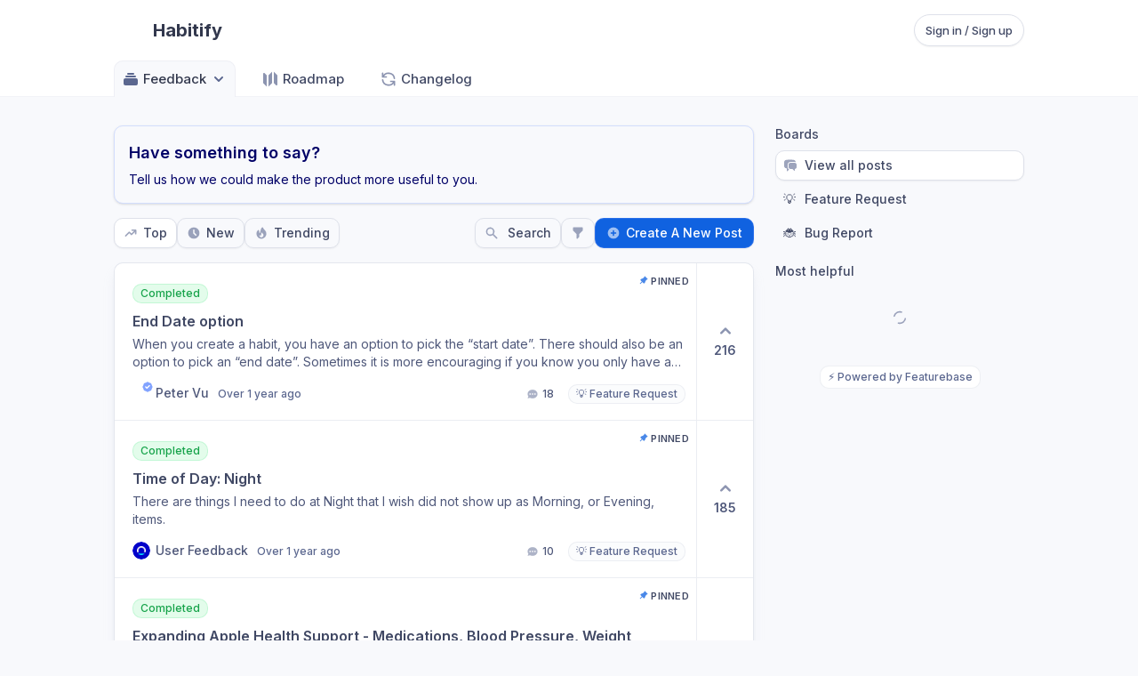

--- FILE ---
content_type: text/html; charset=utf-8
request_url: https://feedback.habitify.me/
body_size: 40125
content:
<!DOCTYPE html><html lang="en" id="main-html"><head><meta charSet="utf-8"/><meta http-equiv="Content-Security-Policy" content="default-src &#x27;self&#x27;; base-uri &#x27;none&#x27;; script-src &#x27;self&#x27; &#x27;report-sample&#x27; &#x27;unsafe-inline&#x27;    https://app.intercom.io https://widget.intercom.io https://js.intercomcdn.com https://assets.churnkey.co https://featurebase.app https://*.featurebase.app https://app.posthog.com https://r.wdfl.co/rw.js https://js.stripe.com https://maps.googleapis.com https://www.googletagmanager.com https://*.googletagmanager.com https://www.google.com/recaptcha/ https://www.gstatic.com/recaptcha/ assets.customer.io https://static.ads-twitter.com https://static.zdassets.com https://tb.featurebaseapp.com https://tbi.featurebaseapp.com https://cdnjs.cloudflare.com https://fb-resources.fra1.cdn.digitaloceanspaces.com https://scripts.simpleanalyticscdn.com; style-src &#x27;report-sample&#x27; &#x27;self&#x27; &#x27;unsafe-inline&#x27; https://featurebase.app https://*.featurebase.app https://fb-usercontent.fra1.cdn.digitaloceanspaces.com https://fb-usercontent.fra1.digitaloceanspaces.com https://fonts.googleapis.com https://assets.churnkey.co https://r.wdfl.co/rw.js; frame-src *; child-src *; object-src &#x27;none&#x27;; block-all-mixed-content; upgrade-insecure-requests; img-src &#x27;self&#x27; data: blob: https://featurebase.app https://*.featurebase.app https://fb-usercontent.fra1.digitaloceanspaces.com https://fb-usercontent.fra1.cdn.digitaloceanspaces.com https://*.featurebase-attachments.com https://cdn.jsdelivr.net https://js.intercomcdn.com https://static.intercomassets.com https://downloads.intercomcdn.com https://downloads.intercomcdn.eu https://downloads.au.intercomcdn.com https://uploads.intercomusercontent.com https://gifs.intercomcdn.com https://video-messages.intercomcdn.com https://messenger-apps.intercom.io https://messenger-apps.eu.intercom.io https://messenger-apps.au.intercom.io https://*.intercom-attachments-1.com https://*.intercom-attachments.eu https://*.au.intercom-attachments.com https://*.intercom-attachments-2.com https://*.intercom-attachments-3.com https://*.intercom-attachments-4.com https://*.intercom-attachments-5.com https://*.intercom-attachments-6.com https://*.intercom-attachments-7.com https://*.intercom-attachments-8.com https://*.intercom-attachments-9.com https://static.intercomassets.eu https://static.au.intercomassets.com https://*.google-analytics.com https://*.googletagmanager.com https://*.analytics.google.com https://*.g.doubleclick.net www.googletagmanager.com track.customer.io https://instatus.com https://dashboard.instatus.com ads-twitter.com ads-api.twitter.com analytics.twitter.com https://*.zendesk.com https://api.mapbox.com https://*.mapbox.com https://queue.simpleanalyticscdn.com https://simpleanalyticsbadges.com; media-src &#x27;self&#x27; data: blob: https://featurebase.app https://*.featurebase.app https://fb-usercontent.fra1.cdn.digitaloceanspaces.com https://fb-usercontent.fra1.digitaloceanspaces.com https://js.intercomcdn.com https://customer-wdqko9h3ubekuskt.cloudflarestream.com https://customer-wdqko9h3ubekuskt.videodelivery.net https://global.featurebase-attachments.com https://*.featurebase-attachments.com; form-action &#x27;report-sample&#x27; &#x27;self&#x27; &#x27;unsafe-inline&#x27; https://featurebase.app https://*.featurebase.app https://intercom.help https://api-iam.intercom.io https://api-iam.eu.intercom.io https://api-iam.au.intercom.io; font-src &#x27;self&#x27; https://fonts.gstatic.com https://fonts.googleapis.com https://js.intercomcdn.com https://fonts.intercomcdn.com https://fb-usercontent.fra1.cdn.digitaloceanspaces.com; connect-src &#x27;self&#x27; data: https://featurebase.app https://*.featurebase.app https://*.algolia.net https://*.algolianet.com https://*.algolia.io https://via.intercom.io https://api.intercom.io https://api.au.intercom.io https://api.eu.intercom.io https://api-iam.intercom.io https://api-iam.eu.intercom.io https://api-iam.au.intercom.io https://api-ping.intercom.io https://nexus-websocket-a.intercom.io wss://nexus-websocket-a.intercom.io https://nexus-websocket-b.intercom.io wss://nexus-websocket-b.intercom.io https://nexus-europe-websocket.intercom.io wss://nexus-europe-websocket.intercom.io https://nexus-australia-websocket.intercom.io wss://nexus-australia-websocket.intercom.io https://uploads.intercomcdn.com https://uploads.intercomcdn.eu https://uploads.au.intercomcdn.com https://uploads.intercomusercontent.com https://o4504213851144192.ingest.sentry.io https://app.posthog.com https://eu.i.posthog.com https://*.google-analytics.com https://*.analytics.google.com https://*.googletagmanager.com https://*.g.doubleclick.net https://firebaseinstallations.googleapis.com https://fcmregistrations.googleapis.com https://api.stripe.com https://maps.googleapis.com track.customer.io https://api.churnkey.co ads-twitter.com ads-api.twitter.com analytics.twitter.com https://fb-usercontent.fra1.cdn.digitaloceanspaces.com https://*.featurebase-attachments.com https://tb.featurebaseapp.com https://tbi.featurebaseapp.com https://api.mapbox.com https://*.mapbox.com https://customer-wdqko9h3ubekuskt.cloudflarestream.com https://customer-wdqko9h3ubekuskt.videodelivery.net https://fb-resources.fra1.cdn.digitaloceanspaces.com wss://ws.featurebase.app https://queue.simpleanalyticscdn.com https://www.google.com/recaptcha/ https://recaptcha.google.com/recaptcha/; manifest-src &#x27;self&#x27; https://featurebase.app https://*.featurebase.app https://fb-usercontent.fra1.digitaloceanspaces.com https://fb-usercontent.fra1.cdn.digitaloceanspaces.com https://67bdf6e3a91e23e8a881e30c.featurebase-attachments.com https://*.featurebase-attachments.com; worker-src &#x27;self&#x27; blob: https://youtube.com https://share.descript.com/ https://*.descript.com/ https://www.loom.com/ https://intercom-sheets.com https://www.intercom-reporting.com https://player.vimeo.com https://fast.wistia.net;"/><title>Feedback - Habitify</title><meta name="description" content="Give Habitify feedback on how they could improve their product."/><link rel="apple-touch-icon" sizes="180x180" href="https://fb-usercontent.fra1.cdn.digitaloceanspaces.com/0191c61c-d7c5-7f3c-b583-316fbe02e910.png"/><link rel="icon" type="image/png" sizes="32x32" href="https://fb-usercontent.fra1.cdn.digitaloceanspaces.com/0191c61c-d7c5-7f3c-b583-316fbe02e910.png"/><link rel="icon" type="image/png" sizes="16x16" href="https://fb-usercontent.fra1.cdn.digitaloceanspaces.com/0191c61c-d7c5-7f3c-b583-316fbe02e910.png"/><link rel="manifest" href="https://fb-usercontent.fra1.cdn.digitaloceanspaces.com/0191c61c-d7c5-7f3c-b583-316fbe02e910.png"/><link rel="canonical" href="https://feedback.habitify.me"/><link rel="mask-icon" href="https://fb-usercontent.fra1.cdn.digitaloceanspaces.com/0191c61c-d7c5-7f3c-b583-316fbe02e910.png" color="#1062e0"/><meta name="msapplication-TileColor" content="#1062e0"/><meta name="theme-color" content="#1062e0"/><meta name="keywords" content="Habitify feedback, Habitify feedback, give feedback to Habitify, feedback, Habitify, Habitify submissions"/><meta name="author" content="Habitify"/><meta name="viewport" content="width=device-width, initial-scale=1.0"/><meta property="og:title" content="Feedback - Habitify"/><meta property="og:description" content="Give Habitify feedback on how they could improve their product."/><meta property="og:image" content="https://fb-usercontent.fra1.cdn.digitaloceanspaces.com/0191c620-189e-78f8-8550-7ec35ede404b.jpg"/><meta property="og:type" content="website"/><meta name="twitter:title" content="Feedback - Habitify"/><meta name="twitter:description" content="Give Habitify feedback on how they could improve their product."/><meta property="twitter:image" content="https://fb-usercontent.fra1.cdn.digitaloceanspaces.com/0191c620-189e-78f8-8550-7ec35ede404b.jpg"/><meta name="twitter:card" content="summary_large_image"/><meta name="next-head-count" content="23"/><meta name="referrer" content="origin"/><link rel="preload" href="/_next/static/css/727acc785dfd34ad.css" as="style"/><link rel="stylesheet" href="/_next/static/css/727acc785dfd34ad.css" data-n-g=""/><noscript data-n-css=""></noscript><script defer="" nomodule="" src="/_next/static/chunks/polyfills-42372ed130431b0a.js"></script><script src="/_next/static/chunks/webpack-225d1a62ba548c25.js" defer=""></script><script src="/_next/static/chunks/framework-210273d44f3e60cd.js" defer=""></script><script src="/_next/static/chunks/main-7b8bf8c40edce5be.js" defer=""></script><script src="/_next/static/chunks/pages/_app-36bc28e92200314b.js" defer=""></script><script src="/_next/static/chunks/pages/index-5db0395531bdcdf3.js" defer=""></script><script src="/_next/static/57c55da0b7b430f995d715e9fcf9677b55116ba5/_buildManifest.js" defer=""></script><script src="/_next/static/57c55da0b7b430f995d715e9fcf9677b55116ba5/_ssgManifest.js" defer=""></script></head><body class="bg-white notranslate dark:bg-background main-background"><div class=""><div id="__next"><script>((e,i,s,u,m,a,l,h)=>{let d=document.documentElement,w=["light","dark"];function p(n){(Array.isArray(e)?e:[e]).forEach(y=>{let k=y==="class",S=k&&a?m.map(f=>a[f]||f):m;k?(d.classList.remove(...S),d.classList.add(a&&a[n]?a[n]:n)):d.setAttribute(y,n)}),R(n)}function R(n){h&&w.includes(n)&&(d.style.colorScheme=n)}function c(){return window.matchMedia("(prefers-color-scheme: dark)").matches?"dark":"light"}if(u)p(u);else try{let n=localStorage.getItem(i)||s,y=l&&n==="system"?c():n;p(y)}catch(n){}})("class","theme","system",null,["light","dark"],null,true,true)</script><div style="position:fixed;z-index:9999;top:16px;left:16px;right:16px;bottom:16px;pointer-events:none"></div><style>
            :root {
                --primary: 216.34615384615384 86.66666666666667% 47.05882352941176%;
                --custom-link: 215.55555555555554 100% 52.352941176470594%;
                --primary-foreground: 0 0% 100%;
                --accent: 223.84615384615384 100% 69.41176470588235%;
                --accent-foreground: 240 100% 20.19607843137255%;
                --modified-primary: 214.92957746478874 100% 41.76470588235294%;
                --portal-widget-dark-background: 214.92957746478874 100% 41.76470588235294%;
                --portal-widget-lighter-background: 240 100% 20.19607843137255%;
                // 
              }
              .dark {
                --primary: 216.34615384615384 86.66666666666667% 47.05882352941176%;
                --primary-foreground: 0 0% 100%;
                --accent: 223.84615384615384 100% 69.41176470588235%;
                --accent-foreground: 218.78048780487805 100% 83.92156862745098%;
                --modified-primary: 214.92957746478874 100% 41.76470588235294%;
                --background: 224 22% 13.2%;
                  
                --portal-widget-dark-background: 214.92957746478874 100% 41.76470588235294%;
                --portal-widget-lighter-background: 240 100% 20.19607843137255%;
                --custom-link: 217.1590909090909 100% 65.49019607843137%;
            }
            </style><div><style>
             
              body {
                background-color: #F8F9FC !important;
              }
              
              .dark body {
                background-color: hsl(var(--background)) !important;
              }
             
              
            :root {
              .dark {
                // --background: 224 22% 20%;
              }
            }
            </style><div class="px-4 public-nav bg-white border-b border-gray-100/40 dark:border-border/40 dark:bg-secondary/40 md:px-6 xl:px-0"><div class="py-4 pb-0 mx-auto max-w-5xl"><div class="flex justify-between items-center"><div class="inline-flex flex-1 items-center mr-3 w-full truncate"><button aria-label="Go to Habitify main page" class="inline-flex items-center max-w-full truncate unstyled-button"><div class="flex overflow-hidden flex-shrink-0 justify-center items-center mr-2 w-8 h-8 rounded-full border- sm:h-9 sm:w-9 dark:bg-gray-800 dark:border-secondary"><span style="box-sizing:border-box;display:inline-block;overflow:hidden;width:initial;height:initial;background:none;opacity:1;border:0;margin:0;padding:0;position:relative;max-width:100%"><span style="box-sizing:border-box;display:block;width:initial;height:initial;background:none;opacity:1;border:0;margin:0;padding:0;max-width:100%"><img style="display:block;max-width:100%;width:initial;height:initial;background:none;opacity:1;border:0;margin:0;padding:0" alt="" aria-hidden="true" src="data:image/svg+xml,%3csvg%20xmlns=%27http://www.w3.org/2000/svg%27%20version=%271.1%27%20width=%2736%27%20height=%2736%27/%3e"/></span><img alt="profile_pic" src="[data-uri]" decoding="async" data-nimg="intrinsic" class="object-cover rounded-full" style="position:absolute;top:0;left:0;bottom:0;right:0;box-sizing:border-box;padding:0;border:none;margin:auto;display:block;width:0;height:0;min-width:100%;max-width:100%;min-height:100%;max-height:100%"/><noscript><img alt="profile_pic" loading="lazy" decoding="async" data-nimg="intrinsic" style="position:absolute;top:0;left:0;bottom:0;right:0;box-sizing:border-box;padding:0;border:none;margin:auto;display:block;width:0;height:0;min-width:100%;max-width:100%;min-height:100%;max-height:100%" class="object-cover rounded-full" srcSet="/_next/image?url=https%3A%2F%2Ffb-usercontent.fra1.cdn.digitaloceanspaces.com%2F0191c61c-d7c5-7f3c-b583-316fbe02e910.png&amp;w=48&amp;q=75 1x, /_next/image?url=https%3A%2F%2Ffb-usercontent.fra1.cdn.digitaloceanspaces.com%2F0191c61c-d7c5-7f3c-b583-316fbe02e910.png&amp;w=96&amp;q=75 2x" src="/_next/image?url=https%3A%2F%2Ffb-usercontent.fra1.cdn.digitaloceanspaces.com%2F0191c61c-d7c5-7f3c-b583-316fbe02e910.png&amp;w=96&amp;q=75"/></noscript></span></div><h2 class="w-full text-sm font-bold text-gray-600 truncate transform-gpu sm:text-xl dark:text-gray-50">Habitify</h2></button></div><div class="flex flex-shrink-0 items-center space-x-3 sm:space-x-4"><button class="h-9 text-xs sm:text-[13px] px-2 rounded-full sm:px-3 dashboard-secondary" aria-label="Sign in or sign up">Sign in / Sign up</button></div></div><div class="flex overflow-x-auto items-center mt-4 -mb-px space-x-1 scrollbar-none sm:space-x-5"><div class="relative flex-shrink-0"><button type="button" id="radix-:R1kqbj5m:" aria-haspopup="menu" aria-expanded="false" data-state="closed" class="flex items-center rounded-t-lg rounded-b-none main-transition outline-none border border-b-0 dark:hover:bg-background hover:bg-background focus:ring-0 font-medium text-sm sm:text-[15px] py-2.5 px-1.5 sm:px-2 hover:border-gray-100/30 hover:dark:border-border/40 text-gray-600 dark:text-gray-50 bg-background dark:bg-background dark:border-border/40 border-gray-100/40 shadow-none" aria-label="Select feedback board: Feedback"><span class="mr-1 w-4 h-4 sm:w-5 sm:h-5 text-background-accent dark:text-foreground false"><div role="img" aria-label="Featured icon"><div class=""><svg xmlns="http://www.w3.org/2000/svg" viewBox="0 0 20 20" fill="currentColor" aria-hidden="true"><path d="M7 3a1 1 0 000 2h6a1 1 0 100-2H7zM4 7a1 1 0 011-1h10a1 1 0 110 2H5a1 1 0 01-1-1zM2 11a2 2 0 012-2h12a2 2 0 012 2v4a2 2 0 01-2 2H4a2 2 0 01-2-2v-4z"></path></svg></div></div></span>Feedback<!-- --> <svg xmlns="http://www.w3.org/2000/svg" viewBox="0 0 20 20" fill="currentColor" aria-hidden="true" class="ml-1 w-4 h-4 sm:w-5 sm:h-5 text-background-accent dark:text-foreground/80"><path fill-rule="evenodd" d="M5.293 7.293a1 1 0 011.414 0L10 10.586l3.293-3.293a1 1 0 111.414 1.414l-4 4a1 1 0 01-1.414 0l-4-4a1 1 0 010-1.414z" clip-rule="evenodd"></path></svg></button></div><div class="relative flex-shrink-0"><a class="flex items-center rounded-t-lg rounded-b-none main-transition outline-none border border-b-0 dark:hover:bg-background hover:bg-background focus:ring-0 font-medium text-sm sm:text-[15px] py-2.5 px-1.5 sm:px-2 text-gray-500 dark:text-foreground border-transparent dark:bg-transparent hover:border-gray-100/30 hover:dark:border-border/40 sm:pr-[10px]" aria-label="Go to Roadmap" href="/roadmap"><span class="w-4 h-4 mr-1 sm:w-5 sm:h-5 text-background-accent/70 dark:text-background-accent false"><div role="img" aria-label="Featured icon"><div class=""><svg xmlns="http://www.w3.org/2000/svg" viewBox="0 0 20 20" fill="currentColor" aria-hidden="true"><path fill-rule="evenodd" d="M12 1.586l-4 4v12.828l4-4V1.586zM3.707 3.293A1 1 0 002 4v10a1 1 0 00.293.707L6 18.414V5.586L3.707 3.293zM17.707 5.293L14 1.586v12.828l2.293 2.293A1 1 0 0018 16V6a1 1 0 00-.293-.707z" clip-rule="evenodd"></path></svg></div></div></span>Roadmap</a></div><div class="relative flex-shrink-0"><a class="flex items-center rounded-t-lg rounded-b-none main-transition outline-none border border-b-0 dark:hover:bg-background hover:bg-background focus:ring-0 font-medium text-sm sm:text-[15px] py-2.5 px-1.5 sm:px-2 text-gray-500 dark:text-foreground border-transparent dark:bg-transparent hover:border-gray-100/30 hover:dark:border-border/40 sm:pr-[10px]" aria-label="Go to Changelog" href="/changelog"><span class="w-4 h-4 mr-1 sm:w-5 sm:h-5 text-background-accent/70 dark:text-background-accent false"><div role="img" aria-label="Featured icon"><div class=""><svg xmlns="http://www.w3.org/2000/svg" fill="none" viewBox="0 0 24 24" stroke-width="2" stroke="currentColor" aria-hidden="true"><path stroke-linecap="round" stroke-linejoin="round" d="M4 4v5h.582m15.356 2A8.001 8.001 0 004.582 9m0 0H9m11 11v-5h-.581m0 0a8.003 8.003 0 01-15.357-2m15.357 2H15"></path></svg></div></div></span>Changelog</a></div></div></div></div><div class="mt-8 md:px-6 xl:px-0 px-4"><div class="mx-auto max-w-5xl"><div class="mt-4 main-board-layout"><div class="relative min-h-[70vh] md:mt-0"><div><div><div class="relative border rounded-lg shadow group border-accent/25"><div class="relative p-4 overflow-hidden rounded-lg"><div class="absolute bg-accent/5 dark:bg-accent/[13%] inset-0"></div><div class="flex flex-col gap-3 overflow-y-auto overflow-x-hidden custom-scrollbar-stronger max-h-[300px] sm:max-h-[450px]"><div class="relative text-accent-foreground"><h2 class="text-base font-semibold md:text-lg dark:text-white">Have something to say?</h2><div class="text-sm dark:text-white/80 mt-1.5 changelog"><p>Tell us how we could make the product more useful to you.</p></div></div></div><div class="relative z-20 mt-3 lg:hidden"><button class="inline-flex main-transition items-center justify-center whitespace-nowrap rounded-lg text-sm font-medium focus-visible:outline-none focus-visible:ring-1 focus-visible:ring-ring disabled:!pointer-events-none disabled:opacity-50 dashboard-primary py-1.5 px-3 sm:px-3 shadow-sm dark:shadow-lg text-left relative" aria-label="Create a new post: Create A New Post"><svg xmlns="http://www.w3.org/2000/svg" viewBox="0 0 20 20" fill="currentColor" aria-hidden="true" class="flex-shrink-0 w-3.5 h-3.5 mr-1.5"><path fill-rule="evenodd" d="M10 18a8 8 0 100-16 8 8 0 000 16zm1-11a1 1 0 10-2 0v2H7a1 1 0 100 2h2v2a1 1 0 102 0v-2h2a1 1 0 100-2h-2V7z" clip-rule="evenodd"></path></svg>Create A New Post</button></div></div></div></div></div><div class="overflow-x-auto p-4 -m-4 scrollbar-none"><div class="flex gap-2 justify-between mt-4"><div class="flex" style="opacity:1;display:flex"><div class="hidden gap-2.5 sm:flex"><button style="white-space:nowrap" aria-label="Sort by Top" class="dashboard-secondary"><svg xmlns="http://www.w3.org/2000/svg" viewBox="0 0 20 20" fill="currentColor" aria-hidden="true" class="secondary-svg mr-1.5"><path fill-rule="evenodd" d="M12 7a1 1 0 110-2h5a1 1 0 011 1v5a1 1 0 11-2 0V8.414l-4.293 4.293a1 1 0 01-1.414 0L8 10.414l-4.293 4.293a1 1 0 01-1.414-1.414l5-5a1 1 0 011.414 0L11 10.586 14.586 7H12z" clip-rule="evenodd"></path></svg>Top</button><button style="white-space:nowrap" aria-label="Sort by New" class="dashboard-secondary bg-transparent dark:bg-transparent"><svg xmlns="http://www.w3.org/2000/svg" viewBox="0 0 20 20" fill="currentColor" aria-hidden="true" class="secondary-svg mr-1.5"><path fill-rule="evenodd" d="M10 18a8 8 0 100-16 8 8 0 000 16zm1-12a1 1 0 10-2 0v4a1 1 0 00.293.707l2.828 2.829a1 1 0 101.415-1.415L11 9.586V6z" clip-rule="evenodd"></path></svg>New</button><button style="white-space:nowrap" aria-label="Sort by Trending" class="dashboard-secondary bg-transparent dark:bg-transparent"><svg xmlns="http://www.w3.org/2000/svg" viewBox="0 0 20 20" fill="currentColor" aria-hidden="true" class="secondary-svg mr-1.5"><path fill-rule="evenodd" d="M12.395 2.553a1 1 0 00-1.45-.385c-.345.23-.614.558-.822.88-.214.33-.403.713-.57 1.116-.334.804-.614 1.768-.84 2.734a31.365 31.365 0 00-.613 3.58 2.64 2.64 0 01-.945-1.067c-.328-.68-.398-1.534-.398-2.654A1 1 0 005.05 6.05 6.981 6.981 0 003 11a7 7 0 1011.95-4.95c-.592-.591-.98-.985-1.348-1.467-.363-.476-.724-1.063-1.207-2.03zM12.12 15.12A3 3 0 017 13s.879.5 2.5.5c0-1 .5-4 1.25-4.5.5 1 .786 1.293 1.371 1.879A2.99 2.99 0 0113 13a2.99 2.99 0 01-.879 2.121z" clip-rule="evenodd"></path></svg>Trending</button></div><div class="sm:hidden"><button style="white-space:nowrap" class="flex items-center dashboard-secondary" type="button" aria-haspopup="dialog" aria-expanded="false" aria-controls="radix-:R57aaubj5m:" data-state="closed"><svg xmlns="http://www.w3.org/2000/svg" viewBox="0 0 20 20" fill="currentColor" aria-hidden="true" class="secondary-svg mr-1.5"><path fill-rule="evenodd" d="M12 7a1 1 0 110-2h5a1 1 0 011 1v5a1 1 0 11-2 0V8.414l-4.293 4.293a1 1 0 01-1.414 0L8 10.414l-4.293 4.293a1 1 0 01-1.414-1.414l5-5a1 1 0 011.414 0L11 10.586 14.586 7H12z" clip-rule="evenodd"></path></svg>Top<svg xmlns="http://www.w3.org/2000/svg" viewBox="0 0 20 20" fill="currentColor" aria-hidden="true" class="secondary-svg ml-1.5 opacity-80"><path fill-rule="evenodd" d="M5.293 7.293a1 1 0 011.414 0L10 10.586l3.293-3.293a1 1 0 111.414 1.414l-4 4a1 1 0 01-1.414 0l-4-4a1 1 0 010-1.414z" clip-rule="evenodd"></path></svg></button></div></div><div class="flex gap-2.5 justify-end items-center ml-auto w-full"><div style="display:contents"><div class="flex items-start justify-end relative rounded-lg flex-1"><div class="group flex relative items-center h-[33.58px] overflow-hidden" style="width:0px"><div class="z-10 cursor-text"><svg xmlns="http://www.w3.org/2000/svg" viewBox="0 0 20 20" fill="currentColor" aria-hidden="true" class="w-3.5 h-3.5 secondary-svg ml-3" data-state="closed"><path fill-rule="evenodd" d="M8 4a4 4 0 100 8 4 4 0 000-8zM2 8a6 6 0 1110.89 3.476l4.817 4.817a1 1 0 01-1.414 1.414l-4.816-4.816A6 6 0 012 8z" clip-rule="evenodd"></path></svg></div><input placeholder="Search for posts" class="pl-9 pr-2 mr-4 rounded-r-none dark:bg-transparent absolute border-r-0 bg-transparent inset-0 shadow-none dark:shadow-none focus:ring-0 dark:focus:ring-0 focus:outline-none dark:focus:outline-none w-full" value=""/></div><button class="!hidden sm:!flex dashboard-secondary flex-shrink-0 overflow-hidden h-[33.58px] z-10 py-2 ring-0 focus:ring-0 bg-transparent dark:bg-transparent" style="border-radius:0.625rem 0.625rem 0.625rem 0.625rem"><svg xmlns="http://www.w3.org/2000/svg" viewBox="0 0 20 20" fill="currentColor" aria-hidden="true" class="w-3.5 h-3.5 secondary-svg"><path fill-rule="evenodd" d="M8 4a4 4 0 100 8 4 4 0 000-8zM2 8a6 6 0 1110.89 3.476l4.817 4.817a1 1 0 01-1.414 1.414l-4.816-4.816A6 6 0 012 8z" clip-rule="evenodd"></path></svg><span style="width:auto;opacity:1;margin-left:0.625rem">Search</span></button><button class="sm:hidden dashboard-secondary flex-shrink-0 overflow-hidden h-[33.58px] z-10 py-2 ring-0 focus:ring-0 bg-transparent dark:bg-transparent" style="border-radius:0.625rem 0.625rem 0.625rem 0.625rem"><svg xmlns="http://www.w3.org/2000/svg" viewBox="0 0 20 20" fill="currentColor" aria-hidden="true" class="w-3.5 h-3.5 secondary-svg"><path fill-rule="evenodd" d="M8 4a4 4 0 100 8 4 4 0 000-8zM2 8a6 6 0 1110.89 3.476l4.817 4.817a1 1 0 01-1.414 1.414l-4.816-4.816A6 6 0 012 8z" clip-rule="evenodd"></path></svg></button></div></div><div><button class="p-0 bg-transparent dark:bg-transparent dashboard-secondary" type="button" aria-haspopup="dialog" aria-expanded="false" aria-controls="radix-:R5baaubj5m:" data-state="closed"><span class="inline-flex items-center px-2.5 py-2"><svg xmlns="http://www.w3.org/2000/svg" viewBox="0 0 20 20" fill="currentColor" aria-hidden="true" class="secondary-svg"><path fill-rule="evenodd" d="M3 3a1 1 0 011-1h12a1 1 0 011 1v3a1 1 0 01-.293.707L12 11.414V15a1 1 0 01-.293.707l-2 2A1 1 0 018 17v-5.586L3.293 6.707A1 1 0 013 6V3z" clip-rule="evenodd"></path></svg></span></button></div><div class="hidden lg:block"><button class="inline-flex main-transition items-center justify-center whitespace-nowrap rounded-lg text-sm font-medium focus-visible:outline-none focus-visible:ring-1 focus-visible:ring-ring disabled:!pointer-events-none disabled:opacity-50 dashboard-primary py-1.5 px-3 sm:px-3 shadow-sm dark:shadow-lg text-left relative" aria-label="Create a new post: Create A New Post"><svg xmlns="http://www.w3.org/2000/svg" viewBox="0 0 20 20" fill="currentColor" aria-hidden="true" class="flex-shrink-0 w-3.5 h-3.5 mr-1.5"><path fill-rule="evenodd" d="M10 18a8 8 0 100-16 8 8 0 000 16zm1-11a1 1 0 10-2 0v2H7a1 1 0 100 2h2v2a1 1 0 102 0v-2h2a1 1 0 100-2h-2V7z" clip-rule="evenodd"></path></svg>Create A New Post</button></div></div></div><div class="hidden"><div class="flex flex-wrap items-center gap-2"></div></div></div><div></div><div class="overflow-hidden -mx-4 mt-4 rounded-none border-x-0 sm:border-x sm:rounded-lg sm:mx-0 up-element dark:bg-secondary/80 border-y"><div class="w-full divide-y dark:divide-border divide-gray-100/60"><div><div class="flex relative pr-0 w-full duration-75 ease-in sm:items-stretch hover:bg-gray-50/90 dark:hover:bg-border/30"><a aria-label="View post End Date option" role="button" class="hidden overflow-auto py-4 pr-3 pl-4 my-auto w-full min-w-0 h-full rounded-lg cursor-pointer unstyled-button sm:block sm:pl-5 sm:py-5" href="/p/end-date-option"><div class="relative"><div class="flex absolute -right-2 -top-4 items-center p-1 rounded-lg"><svg style="color:rgb(74,136,232)" xmlns="http://www.w3.org/2000/svg" class="w-3 h-3 -mt-[3px] mr-0.5" width="44" height="44" viewBox="0 0 24 24" stroke-width="1.5" stroke="#2c3e50" fill="none" stroke-linecap="round" stroke-linejoin="round"><path stroke="none" d="M0 0h24v24H0z" fill="none"></path><path d="M15.113 3.21l.094 .083l5.5 5.5a1 1 0 0 1 -1.175 1.59l-3.172 3.171l-1.424 3.797a1 1 0 0 1 -.158 .277l-.07 .08l-1.5 1.5a1 1 0 0 1 -1.32 .082l-.095 -.083l-2.793 -2.792l-3.793 3.792a1 1 0 0 1 -1.497 -1.32l.083 -.094l3.792 -3.793l-2.792 -2.793a1 1 0 0 1 -.083 -1.32l.083 -.094l1.5 -1.5a1 1 0 0 1 .258 -.187l.098 -.042l3.796 -1.425l3.171 -3.17a1 1 0 0 1 1.497 -1.26z" stroke-width="0" fill="currentColor"></path></svg><p class=" text-gray-500  dark:text-foreground uppercase text-[11px] tracking-wide font-semibold">Pinned</p></div><div class="inline-block mb-2"><p class="bg-green-100/80 hover:shadow hover:bg-green-100 hover:shadow-green-200/40 dark:hover:shadow-green-700/20 dark:bg-green-500/10 dark:hover:bg-green-500/20 hover:border-green-200 dark:text-green-500 text-green-600 dark:border-green-500/10 dark:hover:border-green-500/10 border-green-200/80 pointer-events-none px-2 py-0.5  flex items-center text-xs font-medium rounded-lg border">Completed</p></div><p class="text-base font-semibold text-gray-500 line-clamp-2 content dark:text-white">End Date option</p><p class="mt-1 text-sm text-gray-400 line-clamp-2 dark:text-foreground">When you create a habit, you have an option to pick the “start date”. There should also be an option to pick an “end date”. Sometimes it is more encouraging if you know you only have a month to do this habit as opposed to forever. And some habits you only want to do for a short period of time. Then once you reach the goal, there would be a little congrats pop up 🎉 “you did it!!” and the option to continue the habit, or archive it.</p><div class="flex flex-wrap items-end justify-between gap-3 pt-3.5"><div class="flex items-center mr-2"><div class="flex relative flex-shrink-0 justify-center items-center w-5 h-5 rounded-full"><div class="relative rounded-full"><svg style="position:absolute;width:1px;height:1px;overflow:hidden" viewBox="0 0 20 20" aria-hidden="true"><defs><mask id=":R1dao5saubj5m:-mask" maskUnits="userSpaceOnUse" mask-type="luminance" x="0" y="0" width="20" height="20"><path fill="white" fill-rule="evenodd" d="
      M0,0 
      h20 
      v20 
      h-20 
      Z
      M17,3.35
          m -8,0
          a 8,8 0 1,0 16,0
          a 8,8 0 1,0 -16,0
      Z
    "></path></mask></defs></svg><div class="relative flex items-center justify-center flex-shrink-0 overflow-hidden rounded-full h-5 w-5"><div class="absolute inset-0 bg-gray-100/30 dark:bg-secondary/70" style="mask:url(#:R1dao5saubj5m:-mask);-webkit-mask:url(#:R1dao5saubj5m:-mask)"></div><img style="border-radius:100%;mask:url(#:R1dao5saubj5m:-mask);-webkit-mask:url(#:R1dao5saubj5m:-mask)" class="object-cover z-10 w-full h-full rounded-full" src="https://fb-usercontent.fra1.cdn.digitaloceanspaces.com/1696496521208.png"/></div><div class="absolute top-0 right-0 z-10" data-state="closed"><div class="h-3.5 w-3.5 -m-1 z-20 right-0 absolute"><svg xmlns="http://www.w3.org/2000/svg" viewBox="0 0 20 20" fill="currentColor" aria-hidden="true" class="text-accent/[80%]"><path fill-rule="evenodd" d="M6.267 3.455a3.066 3.066 0 001.745-.723 3.066 3.066 0 013.976 0 3.066 3.066 0 001.745.723 3.066 3.066 0 012.812 2.812c.051.643.304 1.254.723 1.745a3.066 3.066 0 010 3.976 3.066 3.066 0 00-.723 1.745 3.066 3.066 0 01-2.812 2.812 3.066 3.066 0 00-1.745.723 3.066 3.066 0 01-3.976 0 3.066 3.066 0 00-1.745-.723 3.066 3.066 0 01-2.812-2.812 3.066 3.066 0 00-.723-1.745 3.066 3.066 0 010-3.976 3.066 3.066 0 00.723-1.745 3.066 3.066 0 012.812-2.812zm7.44 5.252a1 1 0 00-1.414-1.414L9 10.586 7.707 9.293a1 1 0 00-1.414 1.414l2 2a1 1 0 001.414 0l4-4z" clip-rule="evenodd"></path></svg></div></div></div></div><p class="text-sm ml-1.5 text-gray-400 dark:text-foreground"><span class="font-medium">Peter Vu</span> <span class="text-xs font-medium ml-1.5 dark:text-foreground/70 text-background-accent">Over 1 year ago</span></p></div><div class="flex items-center space-x-2 -mb-[3px]"><div class="flex items-center px-2 py-1 text-xs font-medium text-gray-400 border-gray-200 rounded-lg dark:text-foreground"><svg xmlns="http://www.w3.org/2000/svg" viewBox="0 0 20 20" fill="currentColor" aria-hidden="true" class="w-3.5 h-3.5 mr-1 text-background-accent/50 dark:text-background-accent"><path fill-rule="evenodd" d="M18 10c0 3.866-3.582 7-8 7a8.841 8.841 0 01-4.083-.98L2 17l1.338-3.123C2.493 12.767 2 11.434 2 10c0-3.866 3.582-7 8-7s8 3.134 8 7zM7 9H5v2h2V9zm8 0h-2v2h2V9zM9 9h2v2H9V9z" clip-rule="evenodd"></path></svg>18</div><div class="px-2 py-0.5 truncate flex items-center text-background-accent dark:text-foreground text-xs font-medium border-gray-100/50 bg-gray-50/50 dark:bg-secondary dark:border-border/70 dark:shadow-sm false false rounded-lg border"><p class="truncate">💡 Feature Request</p></div></div></div></div></a><a aria-label="View post End Date option" class="overflow-auto py-4 pr-3 pl-4 my-auto w-full min-w-0 h-full rounded-lg cursor-pointer sm:hidden sm:pl-5 sm:py-5" href="/p/end-date-option"><div class="relative"><div class="flex absolute -right-2 -top-4 items-center p-1 rounded-lg"><svg style="color:rgb(74,136,232)" xmlns="http://www.w3.org/2000/svg" class="w-3 h-3 -mt-[3px] mr-0.5" width="44" height="44" viewBox="0 0 24 24" stroke-width="1.5" stroke="#2c3e50" fill="none" stroke-linecap="round" stroke-linejoin="round"><path stroke="none" d="M0 0h24v24H0z" fill="none"></path><path d="M15.113 3.21l.094 .083l5.5 5.5a1 1 0 0 1 -1.175 1.59l-3.172 3.171l-1.424 3.797a1 1 0 0 1 -.158 .277l-.07 .08l-1.5 1.5a1 1 0 0 1 -1.32 .082l-.095 -.083l-2.793 -2.792l-3.793 3.792a1 1 0 0 1 -1.497 -1.32l.083 -.094l3.792 -3.793l-2.792 -2.793a1 1 0 0 1 -.083 -1.32l.083 -.094l1.5 -1.5a1 1 0 0 1 .258 -.187l.098 -.042l3.796 -1.425l3.171 -3.17a1 1 0 0 1 1.497 -1.26z" stroke-width="0" fill="currentColor"></path></svg><p class=" text-gray-500  dark:text-foreground uppercase text-[11px] tracking-wide font-semibold">Pinned</p></div><div class="inline-block mb-2"><p class="bg-green-100/80 hover:shadow hover:bg-green-100 hover:shadow-green-200/40 dark:hover:shadow-green-700/20 dark:bg-green-500/10 dark:hover:bg-green-500/20 hover:border-green-200 dark:text-green-500 text-green-600 dark:border-green-500/10 dark:hover:border-green-500/10 border-green-200/80 pointer-events-none px-2 py-0.5  flex items-center text-xs font-medium rounded-lg border">Completed</p></div><p class="text-base font-semibold text-gray-500 line-clamp-2 content dark:text-white">End Date option</p><p class="mt-1 text-sm text-gray-400 line-clamp-2 dark:text-foreground">When you create a habit, you have an option to pick the “start date”. There should also be an option to pick an “end date”. Sometimes it is more encouraging if you know you only have a month to do this habit as opposed to forever. And some habits you only want to do for a short period of time. Then once you reach the goal, there would be a little congrats pop up 🎉 “you did it!!” and the option to continue the habit, or archive it.</p><div class="flex flex-wrap items-end justify-between gap-3 pt-3.5"><div class="flex items-center mr-2"><div class="flex relative flex-shrink-0 justify-center items-center w-5 h-5 rounded-full"><div class="relative rounded-full"><svg style="position:absolute;width:1px;height:1px;overflow:hidden" viewBox="0 0 20 20" aria-hidden="true"><defs><mask id=":R1dio5saubj5m:-mask" maskUnits="userSpaceOnUse" mask-type="luminance" x="0" y="0" width="20" height="20"><path fill="white" fill-rule="evenodd" d="
      M0,0 
      h20 
      v20 
      h-20 
      Z
      M17,3.35
          m -8,0
          a 8,8 0 1,0 16,0
          a 8,8 0 1,0 -16,0
      Z
    "></path></mask></defs></svg><div class="relative flex items-center justify-center flex-shrink-0 overflow-hidden rounded-full h-5 w-5"><div class="absolute inset-0 bg-gray-100/30 dark:bg-secondary/70" style="mask:url(#:R1dio5saubj5m:-mask);-webkit-mask:url(#:R1dio5saubj5m:-mask)"></div><img style="border-radius:100%;mask:url(#:R1dio5saubj5m:-mask);-webkit-mask:url(#:R1dio5saubj5m:-mask)" class="object-cover z-10 w-full h-full rounded-full" src="https://fb-usercontent.fra1.cdn.digitaloceanspaces.com/1696496521208.png"/></div><div class="absolute top-0 right-0 z-10" data-state="closed"><div class="h-3.5 w-3.5 -m-1 z-20 right-0 absolute"><svg xmlns="http://www.w3.org/2000/svg" viewBox="0 0 20 20" fill="currentColor" aria-hidden="true" class="text-accent/[80%]"><path fill-rule="evenodd" d="M6.267 3.455a3.066 3.066 0 001.745-.723 3.066 3.066 0 013.976 0 3.066 3.066 0 001.745.723 3.066 3.066 0 012.812 2.812c.051.643.304 1.254.723 1.745a3.066 3.066 0 010 3.976 3.066 3.066 0 00-.723 1.745 3.066 3.066 0 01-2.812 2.812 3.066 3.066 0 00-1.745.723 3.066 3.066 0 01-3.976 0 3.066 3.066 0 00-1.745-.723 3.066 3.066 0 01-2.812-2.812 3.066 3.066 0 00-.723-1.745 3.066 3.066 0 010-3.976 3.066 3.066 0 00.723-1.745 3.066 3.066 0 012.812-2.812zm7.44 5.252a1 1 0 00-1.414-1.414L9 10.586 7.707 9.293a1 1 0 00-1.414 1.414l2 2a1 1 0 001.414 0l4-4z" clip-rule="evenodd"></path></svg></div></div></div></div><p class="text-sm ml-1.5 text-gray-400 dark:text-foreground"><span class="font-medium">Peter Vu</span> <span class="text-xs font-medium ml-1.5 dark:text-foreground/70 text-background-accent">Over 1 year ago</span></p></div><div class="flex items-center space-x-2 -mb-[3px]"><div class="flex items-center px-2 py-1 text-xs font-medium text-gray-400 border-gray-200 rounded-lg dark:text-foreground"><svg xmlns="http://www.w3.org/2000/svg" viewBox="0 0 20 20" fill="currentColor" aria-hidden="true" class="w-3.5 h-3.5 mr-1 text-background-accent/50 dark:text-background-accent"><path fill-rule="evenodd" d="M18 10c0 3.866-3.582 7-8 7a8.841 8.841 0 01-4.083-.98L2 17l1.338-3.123C2.493 12.767 2 11.434 2 10c0-3.866 3.582-7 8-7s8 3.134 8 7zM7 9H5v2h2V9zm8 0h-2v2h2V9zM9 9h2v2H9V9z" clip-rule="evenodd"></path></svg>18</div><div class="px-2 py-0.5 truncate flex items-center text-background-accent dark:text-foreground text-xs font-medium border-gray-100/50 bg-gray-50/50 dark:bg-secondary dark:border-border/70 dark:shadow-sm false false rounded-lg border"><p class="truncate">💡 Feature Request</p></div></div></div></div></a><div class="flex"><button aria-label="216 upvotes. Click to upvote" class="cursor-pointer unstyled-button flex flex-shrink-0 flex-col items-center justify-center w-14 sm:w-16 py-2 border-l border-gray-100/60 dark:border-dark-accent/40 hover:dark:border-dark-accent main-transition group dark:hover:bg-border/50 hover:bg-gray-100/40 hover:border-gray-100"><div class="group-hover:text-background-accent group-hover:dark:text-foreground main-transition cursor-pointer text-background-accent/70  dark:text-background-accent  flex flex-col items-center justify-center pb-1  px-2 rounded-lg"><svg xmlns="http://www.w3.org/2000/svg" viewBox="0 0 20 20" fill="currentColor" aria-hidden="true" aria-label="Upvote" class="false  flex-shrink-0 w-6 h-6 group-focus:-translate-y-2 group-hover:-translate-y-0.5 cursor-pointer main-transition"><path fill-rule="evenodd" d="M14.707 12.707a1 1 0 01-1.414 0L10 9.414l-3.293 3.293a1 1 0 01-1.414-1.414l4-4a1 1 0 011.414 0l4 4a1 1 0 010 1.414z" clip-rule="evenodd"></path></svg><p class="text-sm font-semibold text-gray-400 dark:text-gray-100 ">216</p></div></button></div></div><div class="sm:hidden"></div></div><div><div class="flex relative pr-0 w-full duration-75 ease-in sm:items-stretch hover:bg-gray-50/90 dark:hover:bg-border/30"><a aria-label="View post Time of Day: Night" role="button" class="hidden overflow-auto py-4 pr-3 pl-4 my-auto w-full min-w-0 h-full rounded-lg cursor-pointer unstyled-button sm:block sm:pl-5 sm:py-5" href="/p/create-a-new-time-of-day-called-night"><div class="relative"><div class="flex absolute -right-2 -top-4 items-center p-1 rounded-lg"><svg style="color:rgb(74,136,232)" xmlns="http://www.w3.org/2000/svg" class="w-3 h-3 -mt-[3px] mr-0.5" width="44" height="44" viewBox="0 0 24 24" stroke-width="1.5" stroke="#2c3e50" fill="none" stroke-linecap="round" stroke-linejoin="round"><path stroke="none" d="M0 0h24v24H0z" fill="none"></path><path d="M15.113 3.21l.094 .083l5.5 5.5a1 1 0 0 1 -1.175 1.59l-3.172 3.171l-1.424 3.797a1 1 0 0 1 -.158 .277l-.07 .08l-1.5 1.5a1 1 0 0 1 -1.32 .082l-.095 -.083l-2.793 -2.792l-3.793 3.792a1 1 0 0 1 -1.497 -1.32l.083 -.094l3.792 -3.793l-2.792 -2.793a1 1 0 0 1 -.083 -1.32l.083 -.094l1.5 -1.5a1 1 0 0 1 .258 -.187l.098 -.042l3.796 -1.425l3.171 -3.17a1 1 0 0 1 1.497 -1.26z" stroke-width="0" fill="currentColor"></path></svg><p class=" text-gray-500  dark:text-foreground uppercase text-[11px] tracking-wide font-semibold">Pinned</p></div><div class="inline-block mb-2"><p class="bg-green-100/80 hover:shadow hover:bg-green-100 hover:shadow-green-200/40 dark:hover:shadow-green-700/20 dark:bg-green-500/10 dark:hover:bg-green-500/20 hover:border-green-200 dark:text-green-500 text-green-600 dark:border-green-500/10 dark:hover:border-green-500/10 border-green-200/80 pointer-events-none px-2 py-0.5  flex items-center text-xs font-medium rounded-lg border">Completed</p></div><p class="text-base font-semibold text-gray-500 line-clamp-2 content dark:text-white">Time of Day: Night</p><p class="mt-1 text-sm text-gray-400 line-clamp-2 dark:text-foreground">There are things I need to do at Night that I wish did not show up as Morning, or Evening, items.</p><div class="flex flex-wrap items-end justify-between gap-3 pt-3.5"><div class="flex items-center mr-2"><div class="flex relative flex-shrink-0 justify-center items-center w-5 h-5 rounded-full"><div class="relative rounded-full"><div class="relative flex items-center justify-center flex-shrink-0 overflow-hidden rounded-full h-5 w-5"><div class="absolute inset-0 bg-gray-100/30 dark:bg-secondary/70"></div><img style="border-radius:100%" class="object-cover z-10 w-full h-full rounded-full" src="https://fb-usercontent.fra1.cdn.digitaloceanspaces.com/0191ddef-79a0-7c65-ae66-753a3dc7660b.jpg"/></div><div class="absolute top-0 right-0 z-10" data-state="closed"></div></div></div><p class="text-sm ml-1.5 text-gray-400 dark:text-foreground"><span class="font-medium">User Feedback</span> <span class="text-xs font-medium ml-1.5 dark:text-foreground/70 text-background-accent">Over 1 year ago</span></p></div><div class="flex items-center space-x-2 -mb-[3px]"><div class="flex items-center px-2 py-1 text-xs font-medium text-gray-400 border-gray-200 rounded-lg dark:text-foreground"><svg xmlns="http://www.w3.org/2000/svg" viewBox="0 0 20 20" fill="currentColor" aria-hidden="true" class="w-3.5 h-3.5 mr-1 text-background-accent/50 dark:text-background-accent"><path fill-rule="evenodd" d="M18 10c0 3.866-3.582 7-8 7a8.841 8.841 0 01-4.083-.98L2 17l1.338-3.123C2.493 12.767 2 11.434 2 10c0-3.866 3.582-7 8-7s8 3.134 8 7zM7 9H5v2h2V9zm8 0h-2v2h2V9zM9 9h2v2H9V9z" clip-rule="evenodd"></path></svg>10</div><div class="px-2 py-0.5 truncate flex items-center text-background-accent dark:text-foreground text-xs font-medium border-gray-100/50 bg-gray-50/50 dark:bg-secondary dark:border-border/70 dark:shadow-sm false false rounded-lg border"><p class="truncate">💡 Feature Request</p></div></div></div></div></a><a aria-label="View post Time of Day: Night" class="overflow-auto py-4 pr-3 pl-4 my-auto w-full min-w-0 h-full rounded-lg cursor-pointer sm:hidden sm:pl-5 sm:py-5" href="/p/create-a-new-time-of-day-called-night"><div class="relative"><div class="flex absolute -right-2 -top-4 items-center p-1 rounded-lg"><svg style="color:rgb(74,136,232)" xmlns="http://www.w3.org/2000/svg" class="w-3 h-3 -mt-[3px] mr-0.5" width="44" height="44" viewBox="0 0 24 24" stroke-width="1.5" stroke="#2c3e50" fill="none" stroke-linecap="round" stroke-linejoin="round"><path stroke="none" d="M0 0h24v24H0z" fill="none"></path><path d="M15.113 3.21l.094 .083l5.5 5.5a1 1 0 0 1 -1.175 1.59l-3.172 3.171l-1.424 3.797a1 1 0 0 1 -.158 .277l-.07 .08l-1.5 1.5a1 1 0 0 1 -1.32 .082l-.095 -.083l-2.793 -2.792l-3.793 3.792a1 1 0 0 1 -1.497 -1.32l.083 -.094l3.792 -3.793l-2.792 -2.793a1 1 0 0 1 -.083 -1.32l.083 -.094l1.5 -1.5a1 1 0 0 1 .258 -.187l.098 -.042l3.796 -1.425l3.171 -3.17a1 1 0 0 1 1.497 -1.26z" stroke-width="0" fill="currentColor"></path></svg><p class=" text-gray-500  dark:text-foreground uppercase text-[11px] tracking-wide font-semibold">Pinned</p></div><div class="inline-block mb-2"><p class="bg-green-100/80 hover:shadow hover:bg-green-100 hover:shadow-green-200/40 dark:hover:shadow-green-700/20 dark:bg-green-500/10 dark:hover:bg-green-500/20 hover:border-green-200 dark:text-green-500 text-green-600 dark:border-green-500/10 dark:hover:border-green-500/10 border-green-200/80 pointer-events-none px-2 py-0.5  flex items-center text-xs font-medium rounded-lg border">Completed</p></div><p class="text-base font-semibold text-gray-500 line-clamp-2 content dark:text-white">Time of Day: Night</p><p class="mt-1 text-sm text-gray-400 line-clamp-2 dark:text-foreground">There are things I need to do at Night that I wish did not show up as Morning, or Evening, items.</p><div class="flex flex-wrap items-end justify-between gap-3 pt-3.5"><div class="flex items-center mr-2"><div class="flex relative flex-shrink-0 justify-center items-center w-5 h-5 rounded-full"><div class="relative rounded-full"><div class="relative flex items-center justify-center flex-shrink-0 overflow-hidden rounded-full h-5 w-5"><div class="absolute inset-0 bg-gray-100/30 dark:bg-secondary/70"></div><img style="border-radius:100%" class="object-cover z-10 w-full h-full rounded-full" src="https://fb-usercontent.fra1.cdn.digitaloceanspaces.com/0191ddef-79a0-7c65-ae66-753a3dc7660b.jpg"/></div><div class="absolute top-0 right-0 z-10" data-state="closed"></div></div></div><p class="text-sm ml-1.5 text-gray-400 dark:text-foreground"><span class="font-medium">User Feedback</span> <span class="text-xs font-medium ml-1.5 dark:text-foreground/70 text-background-accent">Over 1 year ago</span></p></div><div class="flex items-center space-x-2 -mb-[3px]"><div class="flex items-center px-2 py-1 text-xs font-medium text-gray-400 border-gray-200 rounded-lg dark:text-foreground"><svg xmlns="http://www.w3.org/2000/svg" viewBox="0 0 20 20" fill="currentColor" aria-hidden="true" class="w-3.5 h-3.5 mr-1 text-background-accent/50 dark:text-background-accent"><path fill-rule="evenodd" d="M18 10c0 3.866-3.582 7-8 7a8.841 8.841 0 01-4.083-.98L2 17l1.338-3.123C2.493 12.767 2 11.434 2 10c0-3.866 3.582-7 8-7s8 3.134 8 7zM7 9H5v2h2V9zm8 0h-2v2h2V9zM9 9h2v2H9V9z" clip-rule="evenodd"></path></svg>10</div><div class="px-2 py-0.5 truncate flex items-center text-background-accent dark:text-foreground text-xs font-medium border-gray-100/50 bg-gray-50/50 dark:bg-secondary dark:border-border/70 dark:shadow-sm false false rounded-lg border"><p class="truncate">💡 Feature Request</p></div></div></div></div></a><div class="flex"><button aria-label="185 upvotes. Click to upvote" class="cursor-pointer unstyled-button flex flex-shrink-0 flex-col items-center justify-center w-14 sm:w-16 py-2 border-l border-gray-100/60 dark:border-dark-accent/40 hover:dark:border-dark-accent main-transition group dark:hover:bg-border/50 hover:bg-gray-100/40 hover:border-gray-100"><div class="group-hover:text-background-accent group-hover:dark:text-foreground main-transition cursor-pointer text-background-accent/70  dark:text-background-accent  flex flex-col items-center justify-center pb-1  px-2 rounded-lg"><svg xmlns="http://www.w3.org/2000/svg" viewBox="0 0 20 20" fill="currentColor" aria-hidden="true" aria-label="Upvote" class="false  flex-shrink-0 w-6 h-6 group-focus:-translate-y-2 group-hover:-translate-y-0.5 cursor-pointer main-transition"><path fill-rule="evenodd" d="M14.707 12.707a1 1 0 01-1.414 0L10 9.414l-3.293 3.293a1 1 0 01-1.414-1.414l4-4a1 1 0 011.414 0l4 4a1 1 0 010 1.414z" clip-rule="evenodd"></path></svg><p class="text-sm font-semibold text-gray-400 dark:text-gray-100 ">185</p></div></button></div></div><div class="sm:hidden"></div></div><div><div class="flex relative pr-0 w-full duration-75 ease-in sm:items-stretch hover:bg-gray-50/90 dark:hover:bg-border/30"><a aria-label="View post Expanding Apple Health Support - Medications, Blood Pressure, Weight" role="button" class="hidden overflow-auto py-4 pr-3 pl-4 my-auto w-full min-w-0 h-full rounded-lg cursor-pointer unstyled-button sm:block sm:pl-5 sm:py-5" href="/p/apple-health-medications-blood-pressure-weight"><div class="relative"><div class="flex absolute -right-2 -top-4 items-center p-1 rounded-lg"><svg style="color:rgb(74,136,232)" xmlns="http://www.w3.org/2000/svg" class="w-3 h-3 -mt-[3px] mr-0.5" width="44" height="44" viewBox="0 0 24 24" stroke-width="1.5" stroke="#2c3e50" fill="none" stroke-linecap="round" stroke-linejoin="round"><path stroke="none" d="M0 0h24v24H0z" fill="none"></path><path d="M15.113 3.21l.094 .083l5.5 5.5a1 1 0 0 1 -1.175 1.59l-3.172 3.171l-1.424 3.797a1 1 0 0 1 -.158 .277l-.07 .08l-1.5 1.5a1 1 0 0 1 -1.32 .082l-.095 -.083l-2.793 -2.792l-3.793 3.792a1 1 0 0 1 -1.497 -1.32l.083 -.094l3.792 -3.793l-2.792 -2.793a1 1 0 0 1 -.083 -1.32l.083 -.094l1.5 -1.5a1 1 0 0 1 .258 -.187l.098 -.042l3.796 -1.425l3.171 -3.17a1 1 0 0 1 1.497 -1.26z" stroke-width="0" fill="currentColor"></path></svg><p class=" text-gray-500  dark:text-foreground uppercase text-[11px] tracking-wide font-semibold">Pinned</p></div><div class="inline-block mb-2"><p class="bg-green-100/80 hover:shadow hover:bg-green-100 hover:shadow-green-200/40 dark:hover:shadow-green-700/20 dark:bg-green-500/10 dark:hover:bg-green-500/20 hover:border-green-200 dark:text-green-500 text-green-600 dark:border-green-500/10 dark:hover:border-green-500/10 border-green-200/80 pointer-events-none px-2 py-0.5  flex items-center text-xs font-medium rounded-lg border">Completed</p></div><p class="text-base font-semibold text-gray-500 line-clamp-2 content dark:text-white">Expanding Apple Health Support - Medications, Blood Pressure, Weight</p><p class="mt-1 text-sm text-gray-400 line-clamp-2 dark:text-foreground">I’d like to track in Habitify that I have taken my daily medications, have recorded my blood pressure and weight in Apple Health. These data points are not currently available but are common!</p><div class="flex flex-wrap items-end justify-between gap-3 pt-3.5"><div class="flex items-center mr-2"><div class="flex relative flex-shrink-0 justify-center items-center w-5 h-5 rounded-full"><div class="relative rounded-full"><div class="relative flex items-center justify-center flex-shrink-0 overflow-hidden rounded-full h-5 w-5"><div class="absolute inset-0 bg-gray-100/30 dark:bg-secondary/70"></div><img style="border-radius:100%" class="object-cover z-10 w-full h-full rounded-full" src="https://global.featurebase-attachments.com/a/shapes/4281_200_200.png"/></div></div></div><p class="text-sm ml-1.5 text-gray-400 dark:text-foreground"><span class="font-medium">An Anonymous User</span> <span class="text-xs font-medium ml-1.5 dark:text-foreground/70 text-background-accent">6 months ago</span></p></div><div class="flex items-center space-x-2 -mb-[3px]"><div class="flex items-center px-2 py-1 text-xs font-medium text-gray-400 border-gray-200 rounded-lg dark:text-foreground"><svg xmlns="http://www.w3.org/2000/svg" viewBox="0 0 20 20" fill="currentColor" aria-hidden="true" class="w-3.5 h-3.5 mr-1 text-background-accent/50 dark:text-background-accent"><path fill-rule="evenodd" d="M18 10c0 3.866-3.582 7-8 7a8.841 8.841 0 01-4.083-.98L2 17l1.338-3.123C2.493 12.767 2 11.434 2 10c0-3.866 3.582-7 8-7s8 3.134 8 7zM7 9H5v2h2V9zm8 0h-2v2h2V9zM9 9h2v2H9V9z" clip-rule="evenodd"></path></svg>15</div><div class="px-2 py-0.5 truncate flex items-center text-background-accent dark:text-foreground text-xs font-medium border-gray-100/50 bg-gray-50/50 dark:bg-secondary dark:border-border/70 dark:shadow-sm false false rounded-lg border"><p class="truncate">💡 Feature Request</p></div></div></div></div></a><a aria-label="View post Expanding Apple Health Support - Medications, Blood Pressure, Weight" class="overflow-auto py-4 pr-3 pl-4 my-auto w-full min-w-0 h-full rounded-lg cursor-pointer sm:hidden sm:pl-5 sm:py-5" href="/p/apple-health-medications-blood-pressure-weight"><div class="relative"><div class="flex absolute -right-2 -top-4 items-center p-1 rounded-lg"><svg style="color:rgb(74,136,232)" xmlns="http://www.w3.org/2000/svg" class="w-3 h-3 -mt-[3px] mr-0.5" width="44" height="44" viewBox="0 0 24 24" stroke-width="1.5" stroke="#2c3e50" fill="none" stroke-linecap="round" stroke-linejoin="round"><path stroke="none" d="M0 0h24v24H0z" fill="none"></path><path d="M15.113 3.21l.094 .083l5.5 5.5a1 1 0 0 1 -1.175 1.59l-3.172 3.171l-1.424 3.797a1 1 0 0 1 -.158 .277l-.07 .08l-1.5 1.5a1 1 0 0 1 -1.32 .082l-.095 -.083l-2.793 -2.792l-3.793 3.792a1 1 0 0 1 -1.497 -1.32l.083 -.094l3.792 -3.793l-2.792 -2.793a1 1 0 0 1 -.083 -1.32l.083 -.094l1.5 -1.5a1 1 0 0 1 .258 -.187l.098 -.042l3.796 -1.425l3.171 -3.17a1 1 0 0 1 1.497 -1.26z" stroke-width="0" fill="currentColor"></path></svg><p class=" text-gray-500  dark:text-foreground uppercase text-[11px] tracking-wide font-semibold">Pinned</p></div><div class="inline-block mb-2"><p class="bg-green-100/80 hover:shadow hover:bg-green-100 hover:shadow-green-200/40 dark:hover:shadow-green-700/20 dark:bg-green-500/10 dark:hover:bg-green-500/20 hover:border-green-200 dark:text-green-500 text-green-600 dark:border-green-500/10 dark:hover:border-green-500/10 border-green-200/80 pointer-events-none px-2 py-0.5  flex items-center text-xs font-medium rounded-lg border">Completed</p></div><p class="text-base font-semibold text-gray-500 line-clamp-2 content dark:text-white">Expanding Apple Health Support - Medications, Blood Pressure, Weight</p><p class="mt-1 text-sm text-gray-400 line-clamp-2 dark:text-foreground">I’d like to track in Habitify that I have taken my daily medications, have recorded my blood pressure and weight in Apple Health. These data points are not currently available but are common!</p><div class="flex flex-wrap items-end justify-between gap-3 pt-3.5"><div class="flex items-center mr-2"><div class="flex relative flex-shrink-0 justify-center items-center w-5 h-5 rounded-full"><div class="relative rounded-full"><div class="relative flex items-center justify-center flex-shrink-0 overflow-hidden rounded-full h-5 w-5"><div class="absolute inset-0 bg-gray-100/30 dark:bg-secondary/70"></div><img style="border-radius:100%" class="object-cover z-10 w-full h-full rounded-full" src="https://global.featurebase-attachments.com/a/shapes/4281_200_200.png"/></div></div></div><p class="text-sm ml-1.5 text-gray-400 dark:text-foreground"><span class="font-medium">An Anonymous User</span> <span class="text-xs font-medium ml-1.5 dark:text-foreground/70 text-background-accent">6 months ago</span></p></div><div class="flex items-center space-x-2 -mb-[3px]"><div class="flex items-center px-2 py-1 text-xs font-medium text-gray-400 border-gray-200 rounded-lg dark:text-foreground"><svg xmlns="http://www.w3.org/2000/svg" viewBox="0 0 20 20" fill="currentColor" aria-hidden="true" class="w-3.5 h-3.5 mr-1 text-background-accent/50 dark:text-background-accent"><path fill-rule="evenodd" d="M18 10c0 3.866-3.582 7-8 7a8.841 8.841 0 01-4.083-.98L2 17l1.338-3.123C2.493 12.767 2 11.434 2 10c0-3.866 3.582-7 8-7s8 3.134 8 7zM7 9H5v2h2V9zm8 0h-2v2h2V9zM9 9h2v2H9V9z" clip-rule="evenodd"></path></svg>15</div><div class="px-2 py-0.5 truncate flex items-center text-background-accent dark:text-foreground text-xs font-medium border-gray-100/50 bg-gray-50/50 dark:bg-secondary dark:border-border/70 dark:shadow-sm false false rounded-lg border"><p class="truncate">💡 Feature Request</p></div></div></div></div></a><div class="flex"><button aria-label="62 upvotes. Click to upvote" class="cursor-pointer unstyled-button flex flex-shrink-0 flex-col items-center justify-center w-14 sm:w-16 py-2 border-l border-gray-100/60 dark:border-dark-accent/40 hover:dark:border-dark-accent main-transition group dark:hover:bg-border/50 hover:bg-gray-100/40 hover:border-gray-100"><div class="group-hover:text-background-accent group-hover:dark:text-foreground main-transition cursor-pointer text-background-accent/70  dark:text-background-accent  flex flex-col items-center justify-center pb-1  px-2 rounded-lg"><svg xmlns="http://www.w3.org/2000/svg" viewBox="0 0 20 20" fill="currentColor" aria-hidden="true" aria-label="Upvote" class="false  flex-shrink-0 w-6 h-6 group-focus:-translate-y-2 group-hover:-translate-y-0.5 cursor-pointer main-transition"><path fill-rule="evenodd" d="M14.707 12.707a1 1 0 01-1.414 0L10 9.414l-3.293 3.293a1 1 0 01-1.414-1.414l4-4a1 1 0 011.414 0l4 4a1 1 0 010 1.414z" clip-rule="evenodd"></path></svg><p class="text-sm font-semibold text-gray-400 dark:text-gray-100 ">62</p></div></button></div></div><div class="sm:hidden"></div></div><div><div class="flex relative pr-0 w-full duration-75 ease-in sm:items-stretch hover:bg-gray-50/90 dark:hover:bg-border/30"><a aria-label="View post iOS app: don&#x27;t launch after update (27.0.0)" role="button" class="hidden overflow-auto py-4 pr-3 pl-4 my-auto w-full min-w-0 h-full rounded-lg cursor-pointer unstyled-button sm:block sm:pl-5 sm:py-5" href="/p/ios-app-dont-launch-after-update-2700"><div class="relative"><div class="flex absolute -right-2 -top-4 items-center p-1 rounded-lg"><svg style="color:rgb(74,136,232)" xmlns="http://www.w3.org/2000/svg" class="w-3 h-3 -mt-[3px] mr-0.5" width="44" height="44" viewBox="0 0 24 24" stroke-width="1.5" stroke="#2c3e50" fill="none" stroke-linecap="round" stroke-linejoin="round"><path stroke="none" d="M0 0h24v24H0z" fill="none"></path><path d="M15.113 3.21l.094 .083l5.5 5.5a1 1 0 0 1 -1.175 1.59l-3.172 3.171l-1.424 3.797a1 1 0 0 1 -.158 .277l-.07 .08l-1.5 1.5a1 1 0 0 1 -1.32 .082l-.095 -.083l-2.793 -2.792l-3.793 3.792a1 1 0 0 1 -1.497 -1.32l.083 -.094l3.792 -3.793l-2.792 -2.793a1 1 0 0 1 -.083 -1.32l.083 -.094l1.5 -1.5a1 1 0 0 1 .258 -.187l.098 -.042l3.796 -1.425l3.171 -3.17a1 1 0 0 1 1.497 -1.26z" stroke-width="0" fill="currentColor"></path></svg><p class=" text-gray-500  dark:text-foreground uppercase text-[11px] tracking-wide font-semibold">Pinned</p></div><div class="inline-block mb-2"><p class="bg-green-100/80 hover:shadow hover:bg-green-100 hover:shadow-green-200/40 dark:hover:shadow-green-700/20 dark:bg-green-500/10 dark:hover:bg-green-500/20 hover:border-green-200 dark:text-green-500 text-green-600 dark:border-green-500/10 dark:hover:border-green-500/10 border-green-200/80 pointer-events-none px-2 py-0.5  flex items-center text-xs font-medium rounded-lg border">Completed</p></div><p class="text-base font-semibold text-gray-500 line-clamp-2 content dark:text-white">iOS app: don&#x27;t launch after update (27.0.0)</p><p class="mt-1 text-sm text-gray-400 line-clamp-2 dark:text-foreground">After updating the iOS app to version 27.0.0, the app no longer launches. When I tap the app icon on the home screen, a completely white screen appears for less than a second, and then it returns to the home screen without showing any error message.</p><div class="flex flex-wrap items-end justify-between gap-3 pt-3.5"><div class="flex items-center mr-2"><div class="flex relative flex-shrink-0 justify-center items-center w-5 h-5 rounded-full"><div class="relative rounded-full"><div class="relative flex items-center justify-center flex-shrink-0 overflow-hidden rounded-full h-5 w-5"><div class="absolute inset-0 bg-gray-100/30 dark:bg-secondary/70"></div><img style="border-radius:100%" class="object-cover z-10 w-full h-full rounded-full" src="https://global.featurebase-attachments.com/a/shapes/4317_200_200.png"/></div></div></div><p class="text-sm ml-1.5 text-gray-400 dark:text-foreground"><span class="font-medium">An Anonymous User</span> <span class="text-xs font-medium ml-1.5 dark:text-foreground/70 text-background-accent">5 months ago</span></p></div><div class="flex items-center space-x-2 -mb-[3px]"><div class="flex items-center px-2 py-1 text-xs font-medium text-gray-400 border-gray-200 rounded-lg dark:text-foreground"><svg xmlns="http://www.w3.org/2000/svg" viewBox="0 0 20 20" fill="currentColor" aria-hidden="true" class="w-3.5 h-3.5 mr-1 text-background-accent/50 dark:text-background-accent"><path fill-rule="evenodd" d="M18 10c0 3.866-3.582 7-8 7a8.841 8.841 0 01-4.083-.98L2 17l1.338-3.123C2.493 12.767 2 11.434 2 10c0-3.866 3.582-7 8-7s8 3.134 8 7zM7 9H5v2h2V9zm8 0h-2v2h2V9zM9 9h2v2H9V9z" clip-rule="evenodd"></path></svg>7</div><div class="px-2 py-0.5 truncate flex items-center text-background-accent dark:text-foreground text-xs font-medium border-gray-100/50 bg-gray-50/50 dark:bg-secondary dark:border-border/70 dark:shadow-sm false false rounded-lg border"><p class="truncate">🐞 Bug Report</p></div></div></div></div></a><a aria-label="View post iOS app: don&#x27;t launch after update (27.0.0)" class="overflow-auto py-4 pr-3 pl-4 my-auto w-full min-w-0 h-full rounded-lg cursor-pointer sm:hidden sm:pl-5 sm:py-5" href="/p/ios-app-dont-launch-after-update-2700"><div class="relative"><div class="flex absolute -right-2 -top-4 items-center p-1 rounded-lg"><svg style="color:rgb(74,136,232)" xmlns="http://www.w3.org/2000/svg" class="w-3 h-3 -mt-[3px] mr-0.5" width="44" height="44" viewBox="0 0 24 24" stroke-width="1.5" stroke="#2c3e50" fill="none" stroke-linecap="round" stroke-linejoin="round"><path stroke="none" d="M0 0h24v24H0z" fill="none"></path><path d="M15.113 3.21l.094 .083l5.5 5.5a1 1 0 0 1 -1.175 1.59l-3.172 3.171l-1.424 3.797a1 1 0 0 1 -.158 .277l-.07 .08l-1.5 1.5a1 1 0 0 1 -1.32 .082l-.095 -.083l-2.793 -2.792l-3.793 3.792a1 1 0 0 1 -1.497 -1.32l.083 -.094l3.792 -3.793l-2.792 -2.793a1 1 0 0 1 -.083 -1.32l.083 -.094l1.5 -1.5a1 1 0 0 1 .258 -.187l.098 -.042l3.796 -1.425l3.171 -3.17a1 1 0 0 1 1.497 -1.26z" stroke-width="0" fill="currentColor"></path></svg><p class=" text-gray-500  dark:text-foreground uppercase text-[11px] tracking-wide font-semibold">Pinned</p></div><div class="inline-block mb-2"><p class="bg-green-100/80 hover:shadow hover:bg-green-100 hover:shadow-green-200/40 dark:hover:shadow-green-700/20 dark:bg-green-500/10 dark:hover:bg-green-500/20 hover:border-green-200 dark:text-green-500 text-green-600 dark:border-green-500/10 dark:hover:border-green-500/10 border-green-200/80 pointer-events-none px-2 py-0.5  flex items-center text-xs font-medium rounded-lg border">Completed</p></div><p class="text-base font-semibold text-gray-500 line-clamp-2 content dark:text-white">iOS app: don&#x27;t launch after update (27.0.0)</p><p class="mt-1 text-sm text-gray-400 line-clamp-2 dark:text-foreground">After updating the iOS app to version 27.0.0, the app no longer launches. When I tap the app icon on the home screen, a completely white screen appears for less than a second, and then it returns to the home screen without showing any error message.</p><div class="flex flex-wrap items-end justify-between gap-3 pt-3.5"><div class="flex items-center mr-2"><div class="flex relative flex-shrink-0 justify-center items-center w-5 h-5 rounded-full"><div class="relative rounded-full"><div class="relative flex items-center justify-center flex-shrink-0 overflow-hidden rounded-full h-5 w-5"><div class="absolute inset-0 bg-gray-100/30 dark:bg-secondary/70"></div><img style="border-radius:100%" class="object-cover z-10 w-full h-full rounded-full" src="https://global.featurebase-attachments.com/a/shapes/4317_200_200.png"/></div></div></div><p class="text-sm ml-1.5 text-gray-400 dark:text-foreground"><span class="font-medium">An Anonymous User</span> <span class="text-xs font-medium ml-1.5 dark:text-foreground/70 text-background-accent">5 months ago</span></p></div><div class="flex items-center space-x-2 -mb-[3px]"><div class="flex items-center px-2 py-1 text-xs font-medium text-gray-400 border-gray-200 rounded-lg dark:text-foreground"><svg xmlns="http://www.w3.org/2000/svg" viewBox="0 0 20 20" fill="currentColor" aria-hidden="true" class="w-3.5 h-3.5 mr-1 text-background-accent/50 dark:text-background-accent"><path fill-rule="evenodd" d="M18 10c0 3.866-3.582 7-8 7a8.841 8.841 0 01-4.083-.98L2 17l1.338-3.123C2.493 12.767 2 11.434 2 10c0-3.866 3.582-7 8-7s8 3.134 8 7zM7 9H5v2h2V9zm8 0h-2v2h2V9zM9 9h2v2H9V9z" clip-rule="evenodd"></path></svg>7</div><div class="px-2 py-0.5 truncate flex items-center text-background-accent dark:text-foreground text-xs font-medium border-gray-100/50 bg-gray-50/50 dark:bg-secondary dark:border-border/70 dark:shadow-sm false false rounded-lg border"><p class="truncate">🐞 Bug Report</p></div></div></div></div></a><div class="flex"><button aria-label="9 upvotes. Click to upvote" class="cursor-pointer unstyled-button flex flex-shrink-0 flex-col items-center justify-center w-14 sm:w-16 py-2 border-l border-gray-100/60 dark:border-dark-accent/40 hover:dark:border-dark-accent main-transition group dark:hover:bg-border/50 hover:bg-gray-100/40 hover:border-gray-100"><div class="group-hover:text-background-accent group-hover:dark:text-foreground main-transition cursor-pointer text-background-accent/70  dark:text-background-accent  flex flex-col items-center justify-center pb-1  px-2 rounded-lg"><svg xmlns="http://www.w3.org/2000/svg" viewBox="0 0 20 20" fill="currentColor" aria-hidden="true" aria-label="Upvote" class="false  flex-shrink-0 w-6 h-6 group-focus:-translate-y-2 group-hover:-translate-y-0.5 cursor-pointer main-transition"><path fill-rule="evenodd" d="M14.707 12.707a1 1 0 01-1.414 0L10 9.414l-3.293 3.293a1 1 0 01-1.414-1.414l4-4a1 1 0 011.414 0l4 4a1 1 0 010 1.414z" clip-rule="evenodd"></path></svg><p class="text-sm font-semibold text-gray-400 dark:text-gray-100 ">9</p></div></button></div></div><div class="sm:hidden"></div></div><div><div class="flex relative pr-0 w-full duration-75 ease-in sm:items-stretch hover:bg-gray-50/90 dark:hover:bg-border/30"><a aria-label="View post Streak: Make streak also weekly-based and monthly-based" role="button" class="hidden overflow-auto py-4 pr-3 pl-4 my-auto w-full min-w-0 h-full rounded-lg cursor-pointer unstyled-button sm:block sm:pl-5 sm:py-5" href="/p/streak-make-streak-also-weekly-based-and-monthly-based"><div class="relative"><div class="inline-block mb-2"><p class="bg-green-100/80 hover:shadow hover:bg-green-100 hover:shadow-green-200/40 dark:hover:shadow-green-700/20 dark:bg-green-500/10 dark:hover:bg-green-500/20 hover:border-green-200 dark:text-green-500 text-green-600 dark:border-green-500/10 dark:hover:border-green-500/10 border-green-200/80 pointer-events-none px-2 py-0.5  flex items-center text-xs font-medium rounded-lg border">Completed</p></div><p class="text-base font-semibold text-gray-500 line-clamp-2 content dark:text-white">Streak: Make streak also weekly-based and monthly-based</p><p class="mt-1 text-sm text-gray-400 line-clamp-2 dark:text-foreground">If I have a habit with a goal of doing it twice a week, and I manage to do it twice a week for 4 weeks, I would expect that this constitutes a 4 week streak. The current way that streaks work is only logical for every day habits.</p><div class="flex flex-wrap items-end justify-between gap-3 pt-3.5"><div class="flex items-center mr-2"><div class="flex relative flex-shrink-0 justify-center items-center w-5 h-5 rounded-full"><div class="relative rounded-full"><svg style="position:absolute;width:1px;height:1px;overflow:hidden" viewBox="0 0 20 20" aria-hidden="true"><defs><mask id=":R1daolsaubj5m:-mask" maskUnits="userSpaceOnUse" mask-type="luminance" x="0" y="0" width="20" height="20"><path fill="white" fill-rule="evenodd" d="
      M0,0 
      h20 
      v20 
      h-20 
      Z
      M17,3.35
          m -8,0
          a 8,8 0 1,0 16,0
          a 8,8 0 1,0 -16,0
      Z
    "></path></mask></defs></svg><div class="relative flex items-center justify-center flex-shrink-0 overflow-hidden rounded-full h-5 w-5"><div class="absolute inset-0 bg-gray-100/30 dark:bg-secondary/70" style="mask:url(#:R1daolsaubj5m:-mask);-webkit-mask:url(#:R1daolsaubj5m:-mask)"></div><img style="border-radius:100%;mask:url(#:R1daolsaubj5m:-mask);-webkit-mask:url(#:R1daolsaubj5m:-mask)" class="object-cover z-10 w-full h-full rounded-full" src="https://fb-usercontent.fra1.cdn.digitaloceanspaces.com/1725606100411-0d81642b445f664d.jpg"/></div><div class="absolute top-0 right-0 z-10" data-state="closed"><div class="h-3.5 w-3.5 -m-1 z-20 right-0 absolute"><svg xmlns="http://www.w3.org/2000/svg" viewBox="0 0 20 20" fill="currentColor" aria-hidden="true" class="text-accent/[80%]"><path fill-rule="evenodd" d="M6.267 3.455a3.066 3.066 0 001.745-.723 3.066 3.066 0 013.976 0 3.066 3.066 0 001.745.723 3.066 3.066 0 012.812 2.812c.051.643.304 1.254.723 1.745a3.066 3.066 0 010 3.976 3.066 3.066 0 00-.723 1.745 3.066 3.066 0 01-2.812 2.812 3.066 3.066 0 00-1.745.723 3.066 3.066 0 01-3.976 0 3.066 3.066 0 00-1.745-.723 3.066 3.066 0 01-2.812-2.812 3.066 3.066 0 00-.723-1.745 3.066 3.066 0 010-3.976 3.066 3.066 0 00.723-1.745 3.066 3.066 0 012.812-2.812zm7.44 5.252a1 1 0 00-1.414-1.414L9 10.586 7.707 9.293a1 1 0 00-1.414 1.414l2 2a1 1 0 001.414 0l4-4z" clip-rule="evenodd"></path></svg></div></div></div></div><p class="text-sm ml-1.5 text-gray-400 dark:text-foreground"><span class="font-medium">Minh Thư</span> <span class="text-xs font-medium ml-1.5 dark:text-foreground/70 text-background-accent">Over 1 year ago</span></p></div><div class="flex items-center space-x-2 -mb-[3px]"><div class="flex items-center px-2 py-1 text-xs font-medium text-gray-400 border-gray-200 rounded-lg dark:text-foreground"><svg xmlns="http://www.w3.org/2000/svg" viewBox="0 0 20 20" fill="currentColor" aria-hidden="true" class="w-3.5 h-3.5 mr-1 text-background-accent/50 dark:text-background-accent"><path fill-rule="evenodd" d="M18 10c0 3.866-3.582 7-8 7a8.841 8.841 0 01-4.083-.98L2 17l1.338-3.123C2.493 12.767 2 11.434 2 10c0-3.866 3.582-7 8-7s8 3.134 8 7zM7 9H5v2h2V9zm8 0h-2v2h2V9zM9 9h2v2H9V9z" clip-rule="evenodd"></path></svg>7</div><div class="px-2 py-0.5 truncate flex items-center text-background-accent dark:text-foreground text-xs font-medium border-gray-100/50 bg-gray-50/50 dark:bg-secondary dark:border-border/70 dark:shadow-sm false false rounded-lg border"><p class="truncate">💡 Feature Request</p></div></div></div></div></a><a aria-label="View post Streak: Make streak also weekly-based and monthly-based" class="overflow-auto py-4 pr-3 pl-4 my-auto w-full min-w-0 h-full rounded-lg cursor-pointer sm:hidden sm:pl-5 sm:py-5" href="/p/streak-make-streak-also-weekly-based-and-monthly-based"><div class="relative"><div class="inline-block mb-2"><p class="bg-green-100/80 hover:shadow hover:bg-green-100 hover:shadow-green-200/40 dark:hover:shadow-green-700/20 dark:bg-green-500/10 dark:hover:bg-green-500/20 hover:border-green-200 dark:text-green-500 text-green-600 dark:border-green-500/10 dark:hover:border-green-500/10 border-green-200/80 pointer-events-none px-2 py-0.5  flex items-center text-xs font-medium rounded-lg border">Completed</p></div><p class="text-base font-semibold text-gray-500 line-clamp-2 content dark:text-white">Streak: Make streak also weekly-based and monthly-based</p><p class="mt-1 text-sm text-gray-400 line-clamp-2 dark:text-foreground">If I have a habit with a goal of doing it twice a week, and I manage to do it twice a week for 4 weeks, I would expect that this constitutes a 4 week streak. The current way that streaks work is only logical for every day habits.</p><div class="flex flex-wrap items-end justify-between gap-3 pt-3.5"><div class="flex items-center mr-2"><div class="flex relative flex-shrink-0 justify-center items-center w-5 h-5 rounded-full"><div class="relative rounded-full"><svg style="position:absolute;width:1px;height:1px;overflow:hidden" viewBox="0 0 20 20" aria-hidden="true"><defs><mask id=":R1diolsaubj5m:-mask" maskUnits="userSpaceOnUse" mask-type="luminance" x="0" y="0" width="20" height="20"><path fill="white" fill-rule="evenodd" d="
      M0,0 
      h20 
      v20 
      h-20 
      Z
      M17,3.35
          m -8,0
          a 8,8 0 1,0 16,0
          a 8,8 0 1,0 -16,0
      Z
    "></path></mask></defs></svg><div class="relative flex items-center justify-center flex-shrink-0 overflow-hidden rounded-full h-5 w-5"><div class="absolute inset-0 bg-gray-100/30 dark:bg-secondary/70" style="mask:url(#:R1diolsaubj5m:-mask);-webkit-mask:url(#:R1diolsaubj5m:-mask)"></div><img style="border-radius:100%;mask:url(#:R1diolsaubj5m:-mask);-webkit-mask:url(#:R1diolsaubj5m:-mask)" class="object-cover z-10 w-full h-full rounded-full" src="https://fb-usercontent.fra1.cdn.digitaloceanspaces.com/1725606100411-0d81642b445f664d.jpg"/></div><div class="absolute top-0 right-0 z-10" data-state="closed"><div class="h-3.5 w-3.5 -m-1 z-20 right-0 absolute"><svg xmlns="http://www.w3.org/2000/svg" viewBox="0 0 20 20" fill="currentColor" aria-hidden="true" class="text-accent/[80%]"><path fill-rule="evenodd" d="M6.267 3.455a3.066 3.066 0 001.745-.723 3.066 3.066 0 013.976 0 3.066 3.066 0 001.745.723 3.066 3.066 0 012.812 2.812c.051.643.304 1.254.723 1.745a3.066 3.066 0 010 3.976 3.066 3.066 0 00-.723 1.745 3.066 3.066 0 01-2.812 2.812 3.066 3.066 0 00-1.745.723 3.066 3.066 0 01-3.976 0 3.066 3.066 0 00-1.745-.723 3.066 3.066 0 01-2.812-2.812 3.066 3.066 0 00-.723-1.745 3.066 3.066 0 010-3.976 3.066 3.066 0 00.723-1.745 3.066 3.066 0 012.812-2.812zm7.44 5.252a1 1 0 00-1.414-1.414L9 10.586 7.707 9.293a1 1 0 00-1.414 1.414l2 2a1 1 0 001.414 0l4-4z" clip-rule="evenodd"></path></svg></div></div></div></div><p class="text-sm ml-1.5 text-gray-400 dark:text-foreground"><span class="font-medium">Minh Thư</span> <span class="text-xs font-medium ml-1.5 dark:text-foreground/70 text-background-accent">Over 1 year ago</span></p></div><div class="flex items-center space-x-2 -mb-[3px]"><div class="flex items-center px-2 py-1 text-xs font-medium text-gray-400 border-gray-200 rounded-lg dark:text-foreground"><svg xmlns="http://www.w3.org/2000/svg" viewBox="0 0 20 20" fill="currentColor" aria-hidden="true" class="w-3.5 h-3.5 mr-1 text-background-accent/50 dark:text-background-accent"><path fill-rule="evenodd" d="M18 10c0 3.866-3.582 7-8 7a8.841 8.841 0 01-4.083-.98L2 17l1.338-3.123C2.493 12.767 2 11.434 2 10c0-3.866 3.582-7 8-7s8 3.134 8 7zM7 9H5v2h2V9zm8 0h-2v2h2V9zM9 9h2v2H9V9z" clip-rule="evenodd"></path></svg>7</div><div class="px-2 py-0.5 truncate flex items-center text-background-accent dark:text-foreground text-xs font-medium border-gray-100/50 bg-gray-50/50 dark:bg-secondary dark:border-border/70 dark:shadow-sm false false rounded-lg border"><p class="truncate">💡 Feature Request</p></div></div></div></div></a><div class="flex"><button aria-label="235 upvotes. Click to upvote" class="cursor-pointer unstyled-button flex flex-shrink-0 flex-col items-center justify-center w-14 sm:w-16 py-2 border-l border-gray-100/60 dark:border-dark-accent/40 hover:dark:border-dark-accent main-transition group dark:hover:bg-border/50 hover:bg-gray-100/40 hover:border-gray-100"><div class="group-hover:text-background-accent group-hover:dark:text-foreground main-transition cursor-pointer text-background-accent/70  dark:text-background-accent  flex flex-col items-center justify-center pb-1  px-2 rounded-lg"><svg xmlns="http://www.w3.org/2000/svg" viewBox="0 0 20 20" fill="currentColor" aria-hidden="true" aria-label="Upvote" class="false  flex-shrink-0 w-6 h-6 group-focus:-translate-y-2 group-hover:-translate-y-0.5 cursor-pointer main-transition"><path fill-rule="evenodd" d="M14.707 12.707a1 1 0 01-1.414 0L10 9.414l-3.293 3.293a1 1 0 01-1.414-1.414l4-4a1 1 0 011.414 0l4 4a1 1 0 010 1.414z" clip-rule="evenodd"></path></svg><p class="text-sm font-semibold text-gray-400 dark:text-gray-100 ">235</p></div></button></div></div><div class="sm:hidden"></div></div><div><div class="flex relative pr-0 w-full duration-75 ease-in sm:items-stretch hover:bg-gray-50/90 dark:hover:bg-border/30"><a aria-label="View post Habit icon: More Icons" role="button" class="hidden overflow-auto py-4 pr-3 pl-4 my-auto w-full min-w-0 h-full rounded-lg cursor-pointer unstyled-button sm:block sm:pl-5 sm:py-5" href="/p/more-icons-6"><div class="relative"><div class="inline-block mb-2"><p class="bg-green-100/80 hover:shadow hover:bg-green-100 hover:shadow-green-200/40 dark:hover:shadow-green-700/20 dark:bg-green-500/10 dark:hover:bg-green-500/20 hover:border-green-200 dark:text-green-500 text-green-600 dark:border-green-500/10 dark:hover:border-green-500/10 border-green-200/80 pointer-events-none px-2 py-0.5  flex items-center text-xs font-medium rounded-lg border">Completed</p></div><p class="text-base font-semibold text-gray-500 line-clamp-2 content dark:text-white">Habit icon: More Icons</p><p class="mt-1 text-sm text-gray-400 line-clamp-2 dark:text-foreground">There are too few icons for habits please add more.</p><div class="flex flex-wrap items-end justify-between gap-3 pt-3.5"><div class="flex items-center mr-2"><div class="flex relative flex-shrink-0 justify-center items-center w-5 h-5 rounded-full"><div class="relative rounded-full"><svg style="position:absolute;width:1px;height:1px;overflow:hidden" viewBox="0 0 20 20" aria-hidden="true"><defs><mask id=":R1daopsaubj5m:-mask" maskUnits="userSpaceOnUse" mask-type="luminance" x="0" y="0" width="20" height="20"><path fill="white" fill-rule="evenodd" d="
      M0,0 
      h20 
      v20 
      h-20 
      Z
      M17,3.35
          m -8,0
          a 8,8 0 1,0 16,0
          a 8,8 0 1,0 -16,0
      Z
    "></path></mask></defs></svg><div class="relative flex items-center justify-center flex-shrink-0 overflow-hidden rounded-full h-5 w-5"><div class="absolute inset-0 bg-gray-100/30 dark:bg-secondary/70" style="mask:url(#:R1daopsaubj5m:-mask);-webkit-mask:url(#:R1daopsaubj5m:-mask)"></div><img style="border-radius:100%;mask:url(#:R1daopsaubj5m:-mask);-webkit-mask:url(#:R1daopsaubj5m:-mask)" class="object-cover z-10 w-full h-full rounded-full" src="https://fb-usercontent.fra1.cdn.digitaloceanspaces.com/1696496521208.png"/></div><div class="absolute top-0 right-0 z-10" data-state="closed"><div class="h-3.5 w-3.5 -m-1 z-20 right-0 absolute"><svg xmlns="http://www.w3.org/2000/svg" viewBox="0 0 20 20" fill="currentColor" aria-hidden="true" class="text-accent/[80%]"><path fill-rule="evenodd" d="M6.267 3.455a3.066 3.066 0 001.745-.723 3.066 3.066 0 013.976 0 3.066 3.066 0 001.745.723 3.066 3.066 0 012.812 2.812c.051.643.304 1.254.723 1.745a3.066 3.066 0 010 3.976 3.066 3.066 0 00-.723 1.745 3.066 3.066 0 01-2.812 2.812 3.066 3.066 0 00-1.745.723 3.066 3.066 0 01-3.976 0 3.066 3.066 0 00-1.745-.723 3.066 3.066 0 01-2.812-2.812 3.066 3.066 0 00-.723-1.745 3.066 3.066 0 010-3.976 3.066 3.066 0 00.723-1.745 3.066 3.066 0 012.812-2.812zm7.44 5.252a1 1 0 00-1.414-1.414L9 10.586 7.707 9.293a1 1 0 00-1.414 1.414l2 2a1 1 0 001.414 0l4-4z" clip-rule="evenodd"></path></svg></div></div></div></div><p class="text-sm ml-1.5 text-gray-400 dark:text-foreground"><span class="font-medium">Peter Vu</span> <span class="text-xs font-medium ml-1.5 dark:text-foreground/70 text-background-accent">Over 1 year ago</span></p></div><div class="flex items-center space-x-2 -mb-[3px]"><div class="flex items-center px-2 py-1 text-xs font-medium text-gray-400 border-gray-200 rounded-lg dark:text-foreground"><svg xmlns="http://www.w3.org/2000/svg" viewBox="0 0 20 20" fill="currentColor" aria-hidden="true" class="w-3.5 h-3.5 mr-1 text-background-accent/50 dark:text-background-accent"><path fill-rule="evenodd" d="M18 10c0 3.866-3.582 7-8 7a8.841 8.841 0 01-4.083-.98L2 17l1.338-3.123C2.493 12.767 2 11.434 2 10c0-3.866 3.582-7 8-7s8 3.134 8 7zM7 9H5v2h2V9zm8 0h-2v2h2V9zM9 9h2v2H9V9z" clip-rule="evenodd"></path></svg>7</div><div class="px-2 py-0.5 truncate flex items-center text-background-accent dark:text-foreground text-xs font-medium border-gray-100/50 bg-gray-50/50 dark:bg-secondary dark:border-border/70 dark:shadow-sm false false rounded-lg border"><p class="truncate">💡 Feature Request</p></div></div></div></div></a><a aria-label="View post Habit icon: More Icons" class="overflow-auto py-4 pr-3 pl-4 my-auto w-full min-w-0 h-full rounded-lg cursor-pointer sm:hidden sm:pl-5 sm:py-5" href="/p/more-icons-6"><div class="relative"><div class="inline-block mb-2"><p class="bg-green-100/80 hover:shadow hover:bg-green-100 hover:shadow-green-200/40 dark:hover:shadow-green-700/20 dark:bg-green-500/10 dark:hover:bg-green-500/20 hover:border-green-200 dark:text-green-500 text-green-600 dark:border-green-500/10 dark:hover:border-green-500/10 border-green-200/80 pointer-events-none px-2 py-0.5  flex items-center text-xs font-medium rounded-lg border">Completed</p></div><p class="text-base font-semibold text-gray-500 line-clamp-2 content dark:text-white">Habit icon: More Icons</p><p class="mt-1 text-sm text-gray-400 line-clamp-2 dark:text-foreground">There are too few icons for habits please add more.</p><div class="flex flex-wrap items-end justify-between gap-3 pt-3.5"><div class="flex items-center mr-2"><div class="flex relative flex-shrink-0 justify-center items-center w-5 h-5 rounded-full"><div class="relative rounded-full"><svg style="position:absolute;width:1px;height:1px;overflow:hidden" viewBox="0 0 20 20" aria-hidden="true"><defs><mask id=":R1diopsaubj5m:-mask" maskUnits="userSpaceOnUse" mask-type="luminance" x="0" y="0" width="20" height="20"><path fill="white" fill-rule="evenodd" d="
      M0,0 
      h20 
      v20 
      h-20 
      Z
      M17,3.35
          m -8,0
          a 8,8 0 1,0 16,0
          a 8,8 0 1,0 -16,0
      Z
    "></path></mask></defs></svg><div class="relative flex items-center justify-center flex-shrink-0 overflow-hidden rounded-full h-5 w-5"><div class="absolute inset-0 bg-gray-100/30 dark:bg-secondary/70" style="mask:url(#:R1diopsaubj5m:-mask);-webkit-mask:url(#:R1diopsaubj5m:-mask)"></div><img style="border-radius:100%;mask:url(#:R1diopsaubj5m:-mask);-webkit-mask:url(#:R1diopsaubj5m:-mask)" class="object-cover z-10 w-full h-full rounded-full" src="https://fb-usercontent.fra1.cdn.digitaloceanspaces.com/1696496521208.png"/></div><div class="absolute top-0 right-0 z-10" data-state="closed"><div class="h-3.5 w-3.5 -m-1 z-20 right-0 absolute"><svg xmlns="http://www.w3.org/2000/svg" viewBox="0 0 20 20" fill="currentColor" aria-hidden="true" class="text-accent/[80%]"><path fill-rule="evenodd" d="M6.267 3.455a3.066 3.066 0 001.745-.723 3.066 3.066 0 013.976 0 3.066 3.066 0 001.745.723 3.066 3.066 0 012.812 2.812c.051.643.304 1.254.723 1.745a3.066 3.066 0 010 3.976 3.066 3.066 0 00-.723 1.745 3.066 3.066 0 01-2.812 2.812 3.066 3.066 0 00-1.745.723 3.066 3.066 0 01-3.976 0 3.066 3.066 0 00-1.745-.723 3.066 3.066 0 01-2.812-2.812 3.066 3.066 0 00-.723-1.745 3.066 3.066 0 010-3.976 3.066 3.066 0 00.723-1.745 3.066 3.066 0 012.812-2.812zm7.44 5.252a1 1 0 00-1.414-1.414L9 10.586 7.707 9.293a1 1 0 00-1.414 1.414l2 2a1 1 0 001.414 0l4-4z" clip-rule="evenodd"></path></svg></div></div></div></div><p class="text-sm ml-1.5 text-gray-400 dark:text-foreground"><span class="font-medium">Peter Vu</span> <span class="text-xs font-medium ml-1.5 dark:text-foreground/70 text-background-accent">Over 1 year ago</span></p></div><div class="flex items-center space-x-2 -mb-[3px]"><div class="flex items-center px-2 py-1 text-xs font-medium text-gray-400 border-gray-200 rounded-lg dark:text-foreground"><svg xmlns="http://www.w3.org/2000/svg" viewBox="0 0 20 20" fill="currentColor" aria-hidden="true" class="w-3.5 h-3.5 mr-1 text-background-accent/50 dark:text-background-accent"><path fill-rule="evenodd" d="M18 10c0 3.866-3.582 7-8 7a8.841 8.841 0 01-4.083-.98L2 17l1.338-3.123C2.493 12.767 2 11.434 2 10c0-3.866 3.582-7 8-7s8 3.134 8 7zM7 9H5v2h2V9zm8 0h-2v2h2V9zM9 9h2v2H9V9z" clip-rule="evenodd"></path></svg>7</div><div class="px-2 py-0.5 truncate flex items-center text-background-accent dark:text-foreground text-xs font-medium border-gray-100/50 bg-gray-50/50 dark:bg-secondary dark:border-border/70 dark:shadow-sm false false rounded-lg border"><p class="truncate">💡 Feature Request</p></div></div></div></div></a><div class="flex"><button aria-label="184 upvotes. Click to upvote" class="cursor-pointer unstyled-button flex flex-shrink-0 flex-col items-center justify-center w-14 sm:w-16 py-2 border-l border-gray-100/60 dark:border-dark-accent/40 hover:dark:border-dark-accent main-transition group dark:hover:bg-border/50 hover:bg-gray-100/40 hover:border-gray-100"><div class="group-hover:text-background-accent group-hover:dark:text-foreground main-transition cursor-pointer text-background-accent/70  dark:text-background-accent  flex flex-col items-center justify-center pb-1  px-2 rounded-lg"><svg xmlns="http://www.w3.org/2000/svg" viewBox="0 0 20 20" fill="currentColor" aria-hidden="true" aria-label="Upvote" class="false  flex-shrink-0 w-6 h-6 group-focus:-translate-y-2 group-hover:-translate-y-0.5 cursor-pointer main-transition"><path fill-rule="evenodd" d="M14.707 12.707a1 1 0 01-1.414 0L10 9.414l-3.293 3.293a1 1 0 01-1.414-1.414l4-4a1 1 0 011.414 0l4 4a1 1 0 010 1.414z" clip-rule="evenodd"></path></svg><p class="text-sm font-semibold text-gray-400 dark:text-gray-100 ">184</p></div></button></div></div><div class="sm:hidden"></div></div><div><div class="flex relative pr-0 w-full duration-75 ease-in sm:items-stretch hover:bg-gray-50/90 dark:hover:bg-border/30"><a aria-label="View post Off Mode: Enable off-mode for specific habits" role="button" class="hidden overflow-auto py-4 pr-3 pl-4 my-auto w-full min-w-0 h-full rounded-lg cursor-pointer unstyled-button sm:block sm:pl-5 sm:py-5" href="/p/off-mode-enable-off-mode-for-specific-habits"><div class="relative"><div class="inline-block mb-2"><p class="bg-blue-50 hover:shadow hover:bg-blue-100 hover:shadow-blue-200/40 dark:hover:shadow-blue-700/20 dark:bg-blue-500/10 dark:hover:bg-blue-500/20 hover:border-blue-200 dark:text-blue-500 text-blue-600 dark:border-blue-500/10 dark:hover:border-blue-500/10 border-blue-100 pointer-events-none px-2 py-0.5  flex items-center text-xs font-medium rounded-lg border">In Progress</p></div><p class="text-base font-semibold text-gray-500 line-clamp-2 content dark:text-white">Off Mode: Enable off-mode for specific habits</p><p class="mt-1 text-sm text-gray-400 line-clamp-2 dark:text-foreground">Sometimes, we still want to track some habits in the list while putting others in Off Mode.</p><div class="flex flex-wrap items-end justify-between gap-3 pt-3.5"><div class="flex items-center mr-2"><div class="flex relative flex-shrink-0 justify-center items-center w-5 h-5 rounded-full"><div class="relative rounded-full"><svg style="position:absolute;width:1px;height:1px;overflow:hidden" viewBox="0 0 20 20" aria-hidden="true"><defs><mask id=":R1daotsaubj5m:-mask" maskUnits="userSpaceOnUse" mask-type="luminance" x="0" y="0" width="20" height="20"><path fill="white" fill-rule="evenodd" d="
      M0,0 
      h20 
      v20 
      h-20 
      Z
      M17,3.35
          m -8,0
          a 8,8 0 1,0 16,0
          a 8,8 0 1,0 -16,0
      Z
    "></path></mask></defs></svg><div class="relative flex items-center justify-center flex-shrink-0 overflow-hidden rounded-full h-5 w-5"><div class="absolute inset-0 bg-gray-100/30 dark:bg-secondary/70" style="mask:url(#:R1daotsaubj5m:-mask);-webkit-mask:url(#:R1daotsaubj5m:-mask)"></div><img style="border-radius:100%;mask:url(#:R1daotsaubj5m:-mask);-webkit-mask:url(#:R1daotsaubj5m:-mask)" class="object-cover z-10 w-full h-full rounded-full" src="https://fb-usercontent.fra1.cdn.digitaloceanspaces.com/1725606100411-0d81642b445f664d.jpg"/></div><div class="absolute top-0 right-0 z-10" data-state="closed"><div class="h-3.5 w-3.5 -m-1 z-20 right-0 absolute"><svg xmlns="http://www.w3.org/2000/svg" viewBox="0 0 20 20" fill="currentColor" aria-hidden="true" class="text-accent/[80%]"><path fill-rule="evenodd" d="M6.267 3.455a3.066 3.066 0 001.745-.723 3.066 3.066 0 013.976 0 3.066 3.066 0 001.745.723 3.066 3.066 0 012.812 2.812c.051.643.304 1.254.723 1.745a3.066 3.066 0 010 3.976 3.066 3.066 0 00-.723 1.745 3.066 3.066 0 01-2.812 2.812 3.066 3.066 0 00-1.745.723 3.066 3.066 0 01-3.976 0 3.066 3.066 0 00-1.745-.723 3.066 3.066 0 01-2.812-2.812 3.066 3.066 0 00-.723-1.745 3.066 3.066 0 010-3.976 3.066 3.066 0 00.723-1.745 3.066 3.066 0 012.812-2.812zm7.44 5.252a1 1 0 00-1.414-1.414L9 10.586 7.707 9.293a1 1 0 00-1.414 1.414l2 2a1 1 0 001.414 0l4-4z" clip-rule="evenodd"></path></svg></div></div></div></div><p class="text-sm ml-1.5 text-gray-400 dark:text-foreground"><span class="font-medium">Minh Thư</span> <span class="text-xs font-medium ml-1.5 dark:text-foreground/70 text-background-accent">Over 1 year ago</span></p></div><div class="flex items-center space-x-2 -mb-[3px]"><div class="flex items-center px-2 py-1 text-xs font-medium text-gray-400 border-gray-200 rounded-lg dark:text-foreground"><svg xmlns="http://www.w3.org/2000/svg" viewBox="0 0 20 20" fill="currentColor" aria-hidden="true" class="w-3.5 h-3.5 mr-1 text-background-accent/50 dark:text-background-accent"><path fill-rule="evenodd" d="M18 10c0 3.866-3.582 7-8 7a8.841 8.841 0 01-4.083-.98L2 17l1.338-3.123C2.493 12.767 2 11.434 2 10c0-3.866 3.582-7 8-7s8 3.134 8 7zM7 9H5v2h2V9zm8 0h-2v2h2V9zM9 9h2v2H9V9z" clip-rule="evenodd"></path></svg>5</div><div class="px-2 py-0.5 truncate flex items-center text-background-accent dark:text-foreground text-xs font-medium border-gray-100/50 bg-gray-50/50 dark:bg-secondary dark:border-border/70 dark:shadow-sm false false rounded-lg border"><p class="truncate">💡 Feature Request</p></div></div></div></div></a><a aria-label="View post Off Mode: Enable off-mode for specific habits" class="overflow-auto py-4 pr-3 pl-4 my-auto w-full min-w-0 h-full rounded-lg cursor-pointer sm:hidden sm:pl-5 sm:py-5" href="/p/off-mode-enable-off-mode-for-specific-habits"><div class="relative"><div class="inline-block mb-2"><p class="bg-blue-50 hover:shadow hover:bg-blue-100 hover:shadow-blue-200/40 dark:hover:shadow-blue-700/20 dark:bg-blue-500/10 dark:hover:bg-blue-500/20 hover:border-blue-200 dark:text-blue-500 text-blue-600 dark:border-blue-500/10 dark:hover:border-blue-500/10 border-blue-100 pointer-events-none px-2 py-0.5  flex items-center text-xs font-medium rounded-lg border">In Progress</p></div><p class="text-base font-semibold text-gray-500 line-clamp-2 content dark:text-white">Off Mode: Enable off-mode for specific habits</p><p class="mt-1 text-sm text-gray-400 line-clamp-2 dark:text-foreground">Sometimes, we still want to track some habits in the list while putting others in Off Mode.</p><div class="flex flex-wrap items-end justify-between gap-3 pt-3.5"><div class="flex items-center mr-2"><div class="flex relative flex-shrink-0 justify-center items-center w-5 h-5 rounded-full"><div class="relative rounded-full"><svg style="position:absolute;width:1px;height:1px;overflow:hidden" viewBox="0 0 20 20" aria-hidden="true"><defs><mask id=":R1diotsaubj5m:-mask" maskUnits="userSpaceOnUse" mask-type="luminance" x="0" y="0" width="20" height="20"><path fill="white" fill-rule="evenodd" d="
      M0,0 
      h20 
      v20 
      h-20 
      Z
      M17,3.35
          m -8,0
          a 8,8 0 1,0 16,0
          a 8,8 0 1,0 -16,0
      Z
    "></path></mask></defs></svg><div class="relative flex items-center justify-center flex-shrink-0 overflow-hidden rounded-full h-5 w-5"><div class="absolute inset-0 bg-gray-100/30 dark:bg-secondary/70" style="mask:url(#:R1diotsaubj5m:-mask);-webkit-mask:url(#:R1diotsaubj5m:-mask)"></div><img style="border-radius:100%;mask:url(#:R1diotsaubj5m:-mask);-webkit-mask:url(#:R1diotsaubj5m:-mask)" class="object-cover z-10 w-full h-full rounded-full" src="https://fb-usercontent.fra1.cdn.digitaloceanspaces.com/1725606100411-0d81642b445f664d.jpg"/></div><div class="absolute top-0 right-0 z-10" data-state="closed"><div class="h-3.5 w-3.5 -m-1 z-20 right-0 absolute"><svg xmlns="http://www.w3.org/2000/svg" viewBox="0 0 20 20" fill="currentColor" aria-hidden="true" class="text-accent/[80%]"><path fill-rule="evenodd" d="M6.267 3.455a3.066 3.066 0 001.745-.723 3.066 3.066 0 013.976 0 3.066 3.066 0 001.745.723 3.066 3.066 0 012.812 2.812c.051.643.304 1.254.723 1.745a3.066 3.066 0 010 3.976 3.066 3.066 0 00-.723 1.745 3.066 3.066 0 01-2.812 2.812 3.066 3.066 0 00-1.745.723 3.066 3.066 0 01-3.976 0 3.066 3.066 0 00-1.745-.723 3.066 3.066 0 01-2.812-2.812 3.066 3.066 0 00-.723-1.745 3.066 3.066 0 010-3.976 3.066 3.066 0 00.723-1.745 3.066 3.066 0 012.812-2.812zm7.44 5.252a1 1 0 00-1.414-1.414L9 10.586 7.707 9.293a1 1 0 00-1.414 1.414l2 2a1 1 0 001.414 0l4-4z" clip-rule="evenodd"></path></svg></div></div></div></div><p class="text-sm ml-1.5 text-gray-400 dark:text-foreground"><span class="font-medium">Minh Thư</span> <span class="text-xs font-medium ml-1.5 dark:text-foreground/70 text-background-accent">Over 1 year ago</span></p></div><div class="flex items-center space-x-2 -mb-[3px]"><div class="flex items-center px-2 py-1 text-xs font-medium text-gray-400 border-gray-200 rounded-lg dark:text-foreground"><svg xmlns="http://www.w3.org/2000/svg" viewBox="0 0 20 20" fill="currentColor" aria-hidden="true" class="w-3.5 h-3.5 mr-1 text-background-accent/50 dark:text-background-accent"><path fill-rule="evenodd" d="M18 10c0 3.866-3.582 7-8 7a8.841 8.841 0 01-4.083-.98L2 17l1.338-3.123C2.493 12.767 2 11.434 2 10c0-3.866 3.582-7 8-7s8 3.134 8 7zM7 9H5v2h2V9zm8 0h-2v2h2V9zM9 9h2v2H9V9z" clip-rule="evenodd"></path></svg>5</div><div class="px-2 py-0.5 truncate flex items-center text-background-accent dark:text-foreground text-xs font-medium border-gray-100/50 bg-gray-50/50 dark:bg-secondary dark:border-border/70 dark:shadow-sm false false rounded-lg border"><p class="truncate">💡 Feature Request</p></div></div></div></div></a><div class="flex"><button aria-label="142 upvotes. Click to upvote" class="cursor-pointer unstyled-button flex flex-shrink-0 flex-col items-center justify-center w-14 sm:w-16 py-2 border-l border-gray-100/60 dark:border-dark-accent/40 hover:dark:border-dark-accent main-transition group dark:hover:bg-border/50 hover:bg-gray-100/40 hover:border-gray-100"><div class="group-hover:text-background-accent group-hover:dark:text-foreground main-transition cursor-pointer text-background-accent/70  dark:text-background-accent  flex flex-col items-center justify-center pb-1  px-2 rounded-lg"><svg xmlns="http://www.w3.org/2000/svg" viewBox="0 0 20 20" fill="currentColor" aria-hidden="true" aria-label="Upvote" class="false  flex-shrink-0 w-6 h-6 group-focus:-translate-y-2 group-hover:-translate-y-0.5 cursor-pointer main-transition"><path fill-rule="evenodd" d="M14.707 12.707a1 1 0 01-1.414 0L10 9.414l-3.293 3.293a1 1 0 01-1.414-1.414l4-4a1 1 0 011.414 0l4 4a1 1 0 010 1.414z" clip-rule="evenodd"></path></svg><p class="text-sm font-semibold text-gray-400 dark:text-gray-100 ">142</p></div></button></div></div><div class="sm:hidden"></div></div><div><div class="flex relative pr-0 w-full duration-75 ease-in sm:items-stretch hover:bg-gray-50/90 dark:hover:bg-border/30"><a aria-label="View post Journal: Add the weekly and monthly view" role="button" class="hidden overflow-auto py-4 pr-3 pl-4 my-auto w-full min-w-0 h-full rounded-lg cursor-pointer unstyled-button sm:block sm:pl-5 sm:py-5" href="/p/journal-add-the-weekly-and-monthly-view"><div class="relative"><div class="inline-block mb-2"><p class="bg-purple-50 hover:shadow hover:bg-purple-100 hover:shadow-purple-200/40 dark:hover:shadow-purple-700/20 dark:bg-purple-500/10 dark:hover:bg-purple-500/20 hover:border-purple-200 dark:text-purple-500 text-purple-600 dark:border-purple-500/10 dark:hover:border-purple-500/10 border-purple-100 pointer-events-none px-2 py-0.5  flex items-center text-xs font-medium rounded-lg border">Planned</p></div><p class="text-base font-semibold text-gray-500 line-clamp-2 content dark:text-white">Journal: Add the weekly and monthly view</p><p class="mt-1 text-sm text-gray-400 line-clamp-2 dark:text-foreground">Extend the Journal view for the view on the progress of all habits in a week or a month, so we can: See the occurrence of habit in the past as well as the last time we checked in Plan for the upcoming dates</p><div class="flex flex-wrap items-end justify-between gap-3 pt-3.5"><div class="flex items-center mr-2"><div class="flex relative flex-shrink-0 justify-center items-center w-5 h-5 rounded-full"><div class="relative rounded-full"><svg style="position:absolute;width:1px;height:1px;overflow:hidden" viewBox="0 0 20 20" aria-hidden="true"><defs><mask id=":R1dap1saubj5m:-mask" maskUnits="userSpaceOnUse" mask-type="luminance" x="0" y="0" width="20" height="20"><path fill="white" fill-rule="evenodd" d="
      M0,0 
      h20 
      v20 
      h-20 
      Z
      M17,3.35
          m -8,0
          a 8,8 0 1,0 16,0
          a 8,8 0 1,0 -16,0
      Z
    "></path></mask></defs></svg><div class="relative flex items-center justify-center flex-shrink-0 overflow-hidden rounded-full h-5 w-5"><div class="absolute inset-0 bg-gray-100/30 dark:bg-secondary/70" style="mask:url(#:R1dap1saubj5m:-mask);-webkit-mask:url(#:R1dap1saubj5m:-mask)"></div><img style="border-radius:100%;mask:url(#:R1dap1saubj5m:-mask);-webkit-mask:url(#:R1dap1saubj5m:-mask)" class="object-cover z-10 w-full h-full rounded-full" src="https://fb-usercontent.fra1.cdn.digitaloceanspaces.com/1725606100411-0d81642b445f664d.jpg"/></div><div class="absolute top-0 right-0 z-10" data-state="closed"><div class="h-3.5 w-3.5 -m-1 z-20 right-0 absolute"><svg xmlns="http://www.w3.org/2000/svg" viewBox="0 0 20 20" fill="currentColor" aria-hidden="true" class="text-accent/[80%]"><path fill-rule="evenodd" d="M6.267 3.455a3.066 3.066 0 001.745-.723 3.066 3.066 0 013.976 0 3.066 3.066 0 001.745.723 3.066 3.066 0 012.812 2.812c.051.643.304 1.254.723 1.745a3.066 3.066 0 010 3.976 3.066 3.066 0 00-.723 1.745 3.066 3.066 0 01-2.812 2.812 3.066 3.066 0 00-1.745.723 3.066 3.066 0 01-3.976 0 3.066 3.066 0 00-1.745-.723 3.066 3.066 0 01-2.812-2.812 3.066 3.066 0 00-.723-1.745 3.066 3.066 0 010-3.976 3.066 3.066 0 00.723-1.745 3.066 3.066 0 012.812-2.812zm7.44 5.252a1 1 0 00-1.414-1.414L9 10.586 7.707 9.293a1 1 0 00-1.414 1.414l2 2a1 1 0 001.414 0l4-4z" clip-rule="evenodd"></path></svg></div></div></div></div><p class="text-sm ml-1.5 text-gray-400 dark:text-foreground"><span class="font-medium">Minh Thư</span> <span class="text-xs font-medium ml-1.5 dark:text-foreground/70 text-background-accent">Over 1 year ago</span></p></div><div class="flex items-center space-x-2 -mb-[3px]"><div class="flex items-center px-2 py-1 text-xs font-medium text-gray-400 border-gray-200 rounded-lg dark:text-foreground"><svg xmlns="http://www.w3.org/2000/svg" viewBox="0 0 20 20" fill="currentColor" aria-hidden="true" class="w-3.5 h-3.5 mr-1 text-background-accent/50 dark:text-background-accent"><path fill-rule="evenodd" d="M18 10c0 3.866-3.582 7-8 7a8.841 8.841 0 01-4.083-.98L2 17l1.338-3.123C2.493 12.767 2 11.434 2 10c0-3.866 3.582-7 8-7s8 3.134 8 7zM7 9H5v2h2V9zm8 0h-2v2h2V9zM9 9h2v2H9V9z" clip-rule="evenodd"></path></svg>7</div><div class="px-2 py-0.5 truncate flex items-center text-background-accent dark:text-foreground text-xs font-medium border-gray-100/50 bg-gray-50/50 dark:bg-secondary dark:border-border/70 dark:shadow-sm false false rounded-lg border"><p class="truncate">💡 Feature Request</p></div></div></div></div></a><a aria-label="View post Journal: Add the weekly and monthly view" class="overflow-auto py-4 pr-3 pl-4 my-auto w-full min-w-0 h-full rounded-lg cursor-pointer sm:hidden sm:pl-5 sm:py-5" href="/p/journal-add-the-weekly-and-monthly-view"><div class="relative"><div class="inline-block mb-2"><p class="bg-purple-50 hover:shadow hover:bg-purple-100 hover:shadow-purple-200/40 dark:hover:shadow-purple-700/20 dark:bg-purple-500/10 dark:hover:bg-purple-500/20 hover:border-purple-200 dark:text-purple-500 text-purple-600 dark:border-purple-500/10 dark:hover:border-purple-500/10 border-purple-100 pointer-events-none px-2 py-0.5  flex items-center text-xs font-medium rounded-lg border">Planned</p></div><p class="text-base font-semibold text-gray-500 line-clamp-2 content dark:text-white">Journal: Add the weekly and monthly view</p><p class="mt-1 text-sm text-gray-400 line-clamp-2 dark:text-foreground">Extend the Journal view for the view on the progress of all habits in a week or a month, so we can: See the occurrence of habit in the past as well as the last time we checked in Plan for the upcoming dates</p><div class="flex flex-wrap items-end justify-between gap-3 pt-3.5"><div class="flex items-center mr-2"><div class="flex relative flex-shrink-0 justify-center items-center w-5 h-5 rounded-full"><div class="relative rounded-full"><svg style="position:absolute;width:1px;height:1px;overflow:hidden" viewBox="0 0 20 20" aria-hidden="true"><defs><mask id=":R1dip1saubj5m:-mask" maskUnits="userSpaceOnUse" mask-type="luminance" x="0" y="0" width="20" height="20"><path fill="white" fill-rule="evenodd" d="
      M0,0 
      h20 
      v20 
      h-20 
      Z
      M17,3.35
          m -8,0
          a 8,8 0 1,0 16,0
          a 8,8 0 1,0 -16,0
      Z
    "></path></mask></defs></svg><div class="relative flex items-center justify-center flex-shrink-0 overflow-hidden rounded-full h-5 w-5"><div class="absolute inset-0 bg-gray-100/30 dark:bg-secondary/70" style="mask:url(#:R1dip1saubj5m:-mask);-webkit-mask:url(#:R1dip1saubj5m:-mask)"></div><img style="border-radius:100%;mask:url(#:R1dip1saubj5m:-mask);-webkit-mask:url(#:R1dip1saubj5m:-mask)" class="object-cover z-10 w-full h-full rounded-full" src="https://fb-usercontent.fra1.cdn.digitaloceanspaces.com/1725606100411-0d81642b445f664d.jpg"/></div><div class="absolute top-0 right-0 z-10" data-state="closed"><div class="h-3.5 w-3.5 -m-1 z-20 right-0 absolute"><svg xmlns="http://www.w3.org/2000/svg" viewBox="0 0 20 20" fill="currentColor" aria-hidden="true" class="text-accent/[80%]"><path fill-rule="evenodd" d="M6.267 3.455a3.066 3.066 0 001.745-.723 3.066 3.066 0 013.976 0 3.066 3.066 0 001.745.723 3.066 3.066 0 012.812 2.812c.051.643.304 1.254.723 1.745a3.066 3.066 0 010 3.976 3.066 3.066 0 00-.723 1.745 3.066 3.066 0 01-2.812 2.812 3.066 3.066 0 00-1.745.723 3.066 3.066 0 01-3.976 0 3.066 3.066 0 00-1.745-.723 3.066 3.066 0 01-2.812-2.812 3.066 3.066 0 00-.723-1.745 3.066 3.066 0 010-3.976 3.066 3.066 0 00.723-1.745 3.066 3.066 0 012.812-2.812zm7.44 5.252a1 1 0 00-1.414-1.414L9 10.586 7.707 9.293a1 1 0 00-1.414 1.414l2 2a1 1 0 001.414 0l4-4z" clip-rule="evenodd"></path></svg></div></div></div></div><p class="text-sm ml-1.5 text-gray-400 dark:text-foreground"><span class="font-medium">Minh Thư</span> <span class="text-xs font-medium ml-1.5 dark:text-foreground/70 text-background-accent">Over 1 year ago</span></p></div><div class="flex items-center space-x-2 -mb-[3px]"><div class="flex items-center px-2 py-1 text-xs font-medium text-gray-400 border-gray-200 rounded-lg dark:text-foreground"><svg xmlns="http://www.w3.org/2000/svg" viewBox="0 0 20 20" fill="currentColor" aria-hidden="true" class="w-3.5 h-3.5 mr-1 text-background-accent/50 dark:text-background-accent"><path fill-rule="evenodd" d="M18 10c0 3.866-3.582 7-8 7a8.841 8.841 0 01-4.083-.98L2 17l1.338-3.123C2.493 12.767 2 11.434 2 10c0-3.866 3.582-7 8-7s8 3.134 8 7zM7 9H5v2h2V9zm8 0h-2v2h2V9zM9 9h2v2H9V9z" clip-rule="evenodd"></path></svg>7</div><div class="px-2 py-0.5 truncate flex items-center text-background-accent dark:text-foreground text-xs font-medium border-gray-100/50 bg-gray-50/50 dark:bg-secondary dark:border-border/70 dark:shadow-sm false false rounded-lg border"><p class="truncate">💡 Feature Request</p></div></div></div></div></a><div class="flex"><button aria-label="141 upvotes. Click to upvote" class="cursor-pointer unstyled-button flex flex-shrink-0 flex-col items-center justify-center w-14 sm:w-16 py-2 border-l border-gray-100/60 dark:border-dark-accent/40 hover:dark:border-dark-accent main-transition group dark:hover:bg-border/50 hover:bg-gray-100/40 hover:border-gray-100"><div class="group-hover:text-background-accent group-hover:dark:text-foreground main-transition cursor-pointer text-background-accent/70  dark:text-background-accent  flex flex-col items-center justify-center pb-1  px-2 rounded-lg"><svg xmlns="http://www.w3.org/2000/svg" viewBox="0 0 20 20" fill="currentColor" aria-hidden="true" aria-label="Upvote" class="false  flex-shrink-0 w-6 h-6 group-focus:-translate-y-2 group-hover:-translate-y-0.5 cursor-pointer main-transition"><path fill-rule="evenodd" d="M14.707 12.707a1 1 0 01-1.414 0L10 9.414l-3.293 3.293a1 1 0 01-1.414-1.414l4-4a1 1 0 011.414 0l4 4a1 1 0 010 1.414z" clip-rule="evenodd"></path></svg><p class="text-sm font-semibold text-gray-400 dark:text-gray-100 ">141</p></div></button></div></div><div class="sm:hidden"></div></div><div><div class="flex relative pr-0 w-full duration-75 ease-in sm:items-stretch hover:bg-gray-50/90 dark:hover:bg-border/30"><a aria-label="View post UI: Option to Adjust Layout Size" role="button" class="hidden overflow-auto py-4 pr-3 pl-4 my-auto w-full min-w-0 h-full rounded-lg cursor-pointer unstyled-button sm:block sm:pl-5 sm:py-5" href="/p/ui-option-to-adjust-layout-size-macos-and-ios"><div class="relative"><div class="inline-block mb-2"><p class="bg-green-100/80 hover:shadow hover:bg-green-100 hover:shadow-green-200/40 dark:hover:shadow-green-700/20 dark:bg-green-500/10 dark:hover:bg-green-500/20 hover:border-green-200 dark:text-green-500 text-green-600 dark:border-green-500/10 dark:hover:border-green-500/10 border-green-200/80 pointer-events-none px-2 py-0.5  flex items-center text-xs font-medium rounded-lg border">Completed</p></div><p class="text-base font-semibold text-gray-500 line-clamp-2 content dark:text-white">UI: Option to Adjust Layout Size</p><p class="mt-1 text-sm text-gray-400 line-clamp-2 dark:text-foreground">I’d like to suggest adding an option to adjust the entire layout size on macOS and iOS, not just the font size. This feature would greatly enhance readability and improve the overall experience, especially for users on larger or smaller screens, depending on their device. For inspiration: https://culturedcode.com/things/blog/2023/09/things-big-and-small/</p><div class="flex flex-wrap items-end justify-between gap-3 pt-3.5"><div class="flex items-center mr-2"><div class="flex relative flex-shrink-0 justify-center items-center w-5 h-5 rounded-full"><div class="relative rounded-full"><div class="relative flex items-center justify-center flex-shrink-0 overflow-hidden rounded-full h-5 w-5"><div class="absolute inset-0 bg-gray-100/30 dark:bg-secondary/70"></div><img style="border-radius:100%" class="object-cover z-10 w-full h-full rounded-full" src="https://fb-usercontent.fra1.cdn.digitaloceanspaces.com/0192daf4-92b7-7743-8441-dbbf3033ae62.png"/></div><div class="absolute top-0 right-0 z-10" data-state="closed"></div></div></div><p class="text-sm ml-1.5 text-gray-400 dark:text-foreground"><span class="font-medium">Alan Nascimento</span> <span class="text-xs font-medium ml-1.5 dark:text-foreground/70 text-background-accent">Over 1 year ago</span></p></div><div class="flex items-center space-x-2 -mb-[3px]"><div class="flex items-center px-2 py-1 text-xs font-medium text-gray-400 border-gray-200 rounded-lg dark:text-foreground"><svg xmlns="http://www.w3.org/2000/svg" viewBox="0 0 20 20" fill="currentColor" aria-hidden="true" class="w-3.5 h-3.5 mr-1 text-background-accent/50 dark:text-background-accent"><path fill-rule="evenodd" d="M18 10c0 3.866-3.582 7-8 7a8.841 8.841 0 01-4.083-.98L2 17l1.338-3.123C2.493 12.767 2 11.434 2 10c0-3.866 3.582-7 8-7s8 3.134 8 7zM7 9H5v2h2V9zm8 0h-2v2h2V9zM9 9h2v2H9V9z" clip-rule="evenodd"></path></svg>11</div><div class="px-2 py-0.5 truncate flex items-center text-background-accent dark:text-foreground text-xs font-medium border-gray-100/50 bg-gray-50/50 dark:bg-secondary dark:border-border/70 dark:shadow-sm false false rounded-lg border"><p class="truncate">💡 Feature Request</p></div></div></div></div></a><a aria-label="View post UI: Option to Adjust Layout Size" class="overflow-auto py-4 pr-3 pl-4 my-auto w-full min-w-0 h-full rounded-lg cursor-pointer sm:hidden sm:pl-5 sm:py-5" href="/p/ui-option-to-adjust-layout-size-macos-and-ios"><div class="relative"><div class="inline-block mb-2"><p class="bg-green-100/80 hover:shadow hover:bg-green-100 hover:shadow-green-200/40 dark:hover:shadow-green-700/20 dark:bg-green-500/10 dark:hover:bg-green-500/20 hover:border-green-200 dark:text-green-500 text-green-600 dark:border-green-500/10 dark:hover:border-green-500/10 border-green-200/80 pointer-events-none px-2 py-0.5  flex items-center text-xs font-medium rounded-lg border">Completed</p></div><p class="text-base font-semibold text-gray-500 line-clamp-2 content dark:text-white">UI: Option to Adjust Layout Size</p><p class="mt-1 text-sm text-gray-400 line-clamp-2 dark:text-foreground">I’d like to suggest adding an option to adjust the entire layout size on macOS and iOS, not just the font size. This feature would greatly enhance readability and improve the overall experience, especially for users on larger or smaller screens, depending on their device. For inspiration: https://culturedcode.com/things/blog/2023/09/things-big-and-small/</p><div class="flex flex-wrap items-end justify-between gap-3 pt-3.5"><div class="flex items-center mr-2"><div class="flex relative flex-shrink-0 justify-center items-center w-5 h-5 rounded-full"><div class="relative rounded-full"><div class="relative flex items-center justify-center flex-shrink-0 overflow-hidden rounded-full h-5 w-5"><div class="absolute inset-0 bg-gray-100/30 dark:bg-secondary/70"></div><img style="border-radius:100%" class="object-cover z-10 w-full h-full rounded-full" src="https://fb-usercontent.fra1.cdn.digitaloceanspaces.com/0192daf4-92b7-7743-8441-dbbf3033ae62.png"/></div><div class="absolute top-0 right-0 z-10" data-state="closed"></div></div></div><p class="text-sm ml-1.5 text-gray-400 dark:text-foreground"><span class="font-medium">Alan Nascimento</span> <span class="text-xs font-medium ml-1.5 dark:text-foreground/70 text-background-accent">Over 1 year ago</span></p></div><div class="flex items-center space-x-2 -mb-[3px]"><div class="flex items-center px-2 py-1 text-xs font-medium text-gray-400 border-gray-200 rounded-lg dark:text-foreground"><svg xmlns="http://www.w3.org/2000/svg" viewBox="0 0 20 20" fill="currentColor" aria-hidden="true" class="w-3.5 h-3.5 mr-1 text-background-accent/50 dark:text-background-accent"><path fill-rule="evenodd" d="M18 10c0 3.866-3.582 7-8 7a8.841 8.841 0 01-4.083-.98L2 17l1.338-3.123C2.493 12.767 2 11.434 2 10c0-3.866 3.582-7 8-7s8 3.134 8 7zM7 9H5v2h2V9zm8 0h-2v2h2V9zM9 9h2v2H9V9z" clip-rule="evenodd"></path></svg>11</div><div class="px-2 py-0.5 truncate flex items-center text-background-accent dark:text-foreground text-xs font-medium border-gray-100/50 bg-gray-50/50 dark:bg-secondary dark:border-border/70 dark:shadow-sm false false rounded-lg border"><p class="truncate">💡 Feature Request</p></div></div></div></div></a><div class="flex"><button aria-label="133 upvotes. Click to upvote" class="cursor-pointer unstyled-button flex flex-shrink-0 flex-col items-center justify-center w-14 sm:w-16 py-2 border-l border-gray-100/60 dark:border-dark-accent/40 hover:dark:border-dark-accent main-transition group dark:hover:bg-border/50 hover:bg-gray-100/40 hover:border-gray-100"><div class="group-hover:text-background-accent group-hover:dark:text-foreground main-transition cursor-pointer text-background-accent/70  dark:text-background-accent  flex flex-col items-center justify-center pb-1  px-2 rounded-lg"><svg xmlns="http://www.w3.org/2000/svg" viewBox="0 0 20 20" fill="currentColor" aria-hidden="true" aria-label="Upvote" class="false  flex-shrink-0 w-6 h-6 group-focus:-translate-y-2 group-hover:-translate-y-0.5 cursor-pointer main-transition"><path fill-rule="evenodd" d="M14.707 12.707a1 1 0 01-1.414 0L10 9.414l-3.293 3.293a1 1 0 01-1.414-1.414l4-4a1 1 0 011.414 0l4 4a1 1 0 010 1.414z" clip-rule="evenodd"></path></svg><p class="text-sm font-semibold text-gray-400 dark:text-gray-100 ">133</p></div></button></div></div><div class="sm:hidden"></div></div><div><div class="flex relative pr-0 w-full duration-75 ease-in sm:items-stretch hover:bg-gray-50/90 dark:hover:bg-border/30"><a aria-label="View post Progress: Logic to calculate daily completion rate on weekly/monthly habits" role="button" class="hidden overflow-auto py-4 pr-3 pl-4 my-auto w-full min-w-0 h-full rounded-lg cursor-pointer unstyled-button sm:block sm:pl-5 sm:py-5" href="/p/suggestion-for-improvement-overall-metric-logic"><div class="relative"><div class="inline-block mb-2"><p class="bg-purple-50 hover:shadow hover:bg-purple-100 hover:shadow-purple-200/40 dark:hover:shadow-purple-700/20 dark:bg-purple-500/10 dark:hover:bg-purple-500/20 hover:border-purple-200 dark:text-purple-500 text-purple-600 dark:border-purple-500/10 dark:hover:border-purple-500/10 border-purple-100 pointer-events-none px-2 py-0.5  flex items-center text-xs font-medium rounded-lg border">Planned</p></div><p class="text-base font-semibold text-gray-500 line-clamp-2 content dark:text-white">Progress: Logic to calculate daily completion rate on weekly/monthly habits</p><p class="mt-1 text-sm text-gray-400 line-clamp-2 dark:text-foreground">Hi, I’ve noticed that my overall metric rarely goes above 14%. I believe this is because I have several habits that are tracked monthly, and these are currently being counted in the overall daily metric. Wouldn’t it make more sense for the overall rating to reflect only the habits set on a daily basis? I’m not entirely sure how best to implement this, because if I happen to check off a few monthly habits on the same day as my daily ones, that could disproportionately inflate the metric. Maybe it would be worth considering two separate overall metrics — one for daily habits and another for the total (daily + monthly). Right now, the overall score doesn’t reflect my actual consistency in a meaningful way. Hope this suggestion makes sense Rui Correia</p><div class="flex flex-wrap items-end justify-between gap-3 pt-3.5"><div class="flex items-center mr-2"><div class="flex relative flex-shrink-0 justify-center items-center w-5 h-5 rounded-full"><div class="relative rounded-full"><div class="relative flex items-center justify-center flex-shrink-0 overflow-hidden rounded-full h-5 w-5"><div class="absolute inset-0 bg-gray-100/30 dark:bg-secondary/70"></div><img style="border-radius:100%" class="object-cover z-10 w-full h-full rounded-full" src="https://fb-usercontent.fra1.cdn.digitaloceanspaces.com/anon_3080.png"/></div><div class="absolute top-0 right-0 z-10" data-state="closed"></div></div></div><p class="text-sm ml-1.5 text-gray-400 dark:text-foreground"><span class="font-medium">Rui Monopolis Manufaktura</span> <span class="text-xs font-medium ml-1.5 dark:text-foreground/70 text-background-accent">8 months ago</span></p></div><div class="flex items-center space-x-2 -mb-[3px]"><div class="flex items-center px-2 py-1 text-xs font-medium text-gray-400 border-gray-200 rounded-lg dark:text-foreground"><svg xmlns="http://www.w3.org/2000/svg" viewBox="0 0 20 20" fill="currentColor" aria-hidden="true" class="w-3.5 h-3.5 mr-1 text-background-accent/50 dark:text-background-accent"><path fill-rule="evenodd" d="M18 10c0 3.866-3.582 7-8 7a8.841 8.841 0 01-4.083-.98L2 17l1.338-3.123C2.493 12.767 2 11.434 2 10c0-3.866 3.582-7 8-7s8 3.134 8 7zM7 9H5v2h2V9zm8 0h-2v2h2V9zM9 9h2v2H9V9z" clip-rule="evenodd"></path></svg>10</div><div class="px-2 py-0.5 truncate flex items-center text-background-accent dark:text-foreground text-xs font-medium border-gray-100/50 bg-gray-50/50 dark:bg-secondary dark:border-border/70 dark:shadow-sm false false rounded-lg border"><p class="truncate">💡 Feature Request</p></div></div></div></div></a><a aria-label="View post Progress: Logic to calculate daily completion rate on weekly/monthly habits" class="overflow-auto py-4 pr-3 pl-4 my-auto w-full min-w-0 h-full rounded-lg cursor-pointer sm:hidden sm:pl-5 sm:py-5" href="/p/suggestion-for-improvement-overall-metric-logic"><div class="relative"><div class="inline-block mb-2"><p class="bg-purple-50 hover:shadow hover:bg-purple-100 hover:shadow-purple-200/40 dark:hover:shadow-purple-700/20 dark:bg-purple-500/10 dark:hover:bg-purple-500/20 hover:border-purple-200 dark:text-purple-500 text-purple-600 dark:border-purple-500/10 dark:hover:border-purple-500/10 border-purple-100 pointer-events-none px-2 py-0.5  flex items-center text-xs font-medium rounded-lg border">Planned</p></div><p class="text-base font-semibold text-gray-500 line-clamp-2 content dark:text-white">Progress: Logic to calculate daily completion rate on weekly/monthly habits</p><p class="mt-1 text-sm text-gray-400 line-clamp-2 dark:text-foreground">Hi, I’ve noticed that my overall metric rarely goes above 14%. I believe this is because I have several habits that are tracked monthly, and these are currently being counted in the overall daily metric. Wouldn’t it make more sense for the overall rating to reflect only the habits set on a daily basis? I’m not entirely sure how best to implement this, because if I happen to check off a few monthly habits on the same day as my daily ones, that could disproportionately inflate the metric. Maybe it would be worth considering two separate overall metrics — one for daily habits and another for the total (daily + monthly). Right now, the overall score doesn’t reflect my actual consistency in a meaningful way. Hope this suggestion makes sense Rui Correia</p><div class="flex flex-wrap items-end justify-between gap-3 pt-3.5"><div class="flex items-center mr-2"><div class="flex relative flex-shrink-0 justify-center items-center w-5 h-5 rounded-full"><div class="relative rounded-full"><div class="relative flex items-center justify-center flex-shrink-0 overflow-hidden rounded-full h-5 w-5"><div class="absolute inset-0 bg-gray-100/30 dark:bg-secondary/70"></div><img style="border-radius:100%" class="object-cover z-10 w-full h-full rounded-full" src="https://fb-usercontent.fra1.cdn.digitaloceanspaces.com/anon_3080.png"/></div><div class="absolute top-0 right-0 z-10" data-state="closed"></div></div></div><p class="text-sm ml-1.5 text-gray-400 dark:text-foreground"><span class="font-medium">Rui Monopolis Manufaktura</span> <span class="text-xs font-medium ml-1.5 dark:text-foreground/70 text-background-accent">8 months ago</span></p></div><div class="flex items-center space-x-2 -mb-[3px]"><div class="flex items-center px-2 py-1 text-xs font-medium text-gray-400 border-gray-200 rounded-lg dark:text-foreground"><svg xmlns="http://www.w3.org/2000/svg" viewBox="0 0 20 20" fill="currentColor" aria-hidden="true" class="w-3.5 h-3.5 mr-1 text-background-accent/50 dark:text-background-accent"><path fill-rule="evenodd" d="M18 10c0 3.866-3.582 7-8 7a8.841 8.841 0 01-4.083-.98L2 17l1.338-3.123C2.493 12.767 2 11.434 2 10c0-3.866 3.582-7 8-7s8 3.134 8 7zM7 9H5v2h2V9zm8 0h-2v2h2V9zM9 9h2v2H9V9z" clip-rule="evenodd"></path></svg>10</div><div class="px-2 py-0.5 truncate flex items-center text-background-accent dark:text-foreground text-xs font-medium border-gray-100/50 bg-gray-50/50 dark:bg-secondary dark:border-border/70 dark:shadow-sm false false rounded-lg border"><p class="truncate">💡 Feature Request</p></div></div></div></div></a><div class="flex"><button aria-label="127 upvotes. Click to upvote" class="cursor-pointer unstyled-button flex flex-shrink-0 flex-col items-center justify-center w-14 sm:w-16 py-2 border-l border-gray-100/60 dark:border-dark-accent/40 hover:dark:border-dark-accent main-transition group dark:hover:bg-border/50 hover:bg-gray-100/40 hover:border-gray-100"><div class="group-hover:text-background-accent group-hover:dark:text-foreground main-transition cursor-pointer text-background-accent/70  dark:text-background-accent  flex flex-col items-center justify-center pb-1  px-2 rounded-lg"><svg xmlns="http://www.w3.org/2000/svg" viewBox="0 0 20 20" fill="currentColor" aria-hidden="true" aria-label="Upvote" class="false  flex-shrink-0 w-6 h-6 group-focus:-translate-y-2 group-hover:-translate-y-0.5 cursor-pointer main-transition"><path fill-rule="evenodd" d="M14.707 12.707a1 1 0 01-1.414 0L10 9.414l-3.293 3.293a1 1 0 01-1.414-1.414l4-4a1 1 0 011.414 0l4 4a1 1 0 010 1.414z" clip-rule="evenodd"></path></svg><p class="text-sm font-semibold text-gray-400 dark:text-gray-100 ">127</p></div></button></div></div><div class="sm:hidden"></div></div><div><div class="flex relative pr-0 w-full duration-75 ease-in sm:items-stretch hover:bg-gray-50/90 dark:hover:bg-border/30"><a aria-label="View post Progress: Graph for Areas" role="button" class="hidden overflow-auto py-4 pr-3 pl-4 my-auto w-full min-w-0 h-full rounded-lg cursor-pointer unstyled-button sm:block sm:pl-5 sm:py-5" href="/p/graph-for-areas"><div class="relative"><div class="inline-block mb-2"><p class="bg-blue-50 hover:shadow hover:bg-blue-100 hover:shadow-blue-200/40 dark:hover:shadow-blue-700/20 dark:bg-blue-500/10 dark:hover:bg-blue-500/20 hover:border-blue-200 dark:text-blue-500 text-blue-600 dark:border-blue-500/10 dark:hover:border-blue-500/10 border-blue-100 pointer-events-none px-2 py-0.5  flex items-center text-xs font-medium rounded-lg border">In Progress</p></div><p class="text-base font-semibold text-gray-500 line-clamp-2 content dark:text-white">Progress: Graph for Areas</p><p class="mt-1 text-sm text-gray-400 line-clamp-2 dark:text-foreground">With the new update, the area progress stats are gone. Being able to see trends over time of habit areas is one of the few features which distinguishes habitify from other habit apps. I could easily see which areas of my life need improvement like health, work, self-development etc. Now you can&#x27;t see the trends anymore. It was a great feature, please bring it back</p><div class="flex flex-wrap items-end justify-between gap-3 pt-3.5"><div class="flex items-center mr-2"><div class="flex relative flex-shrink-0 justify-center items-center w-5 h-5 rounded-full"><div class="relative rounded-full"><svg style="position:absolute;width:1px;height:1px;overflow:hidden" viewBox="0 0 20 20" aria-hidden="true"><defs><mask id=":R1dapdsaubj5m:-mask" maskUnits="userSpaceOnUse" mask-type="luminance" x="0" y="0" width="20" height="20"><path fill="white" fill-rule="evenodd" d="
      M0,0 
      h20 
      v20 
      h-20 
      Z
      M17,3.35
          m -8,0
          a 8,8 0 1,0 16,0
          a 8,8 0 1,0 -16,0
      Z
    "></path></mask></defs></svg><div class="relative flex items-center justify-center flex-shrink-0 overflow-hidden rounded-full h-5 w-5"><div class="absolute inset-0 bg-gray-100/30 dark:bg-secondary/70" style="mask:url(#:R1dapdsaubj5m:-mask);-webkit-mask:url(#:R1dapdsaubj5m:-mask)"></div><img style="border-radius:100%;mask:url(#:R1dapdsaubj5m:-mask);-webkit-mask:url(#:R1dapdsaubj5m:-mask)" class="object-cover z-10 w-full h-full rounded-full" src="https://fb-usercontent.fra1.cdn.digitaloceanspaces.com/1696496521208.png"/></div><div class="absolute top-0 right-0 z-10" data-state="closed"><div class="h-3.5 w-3.5 -m-1 z-20 right-0 absolute"><svg xmlns="http://www.w3.org/2000/svg" viewBox="0 0 20 20" fill="currentColor" aria-hidden="true" class="text-accent/[80%]"><path fill-rule="evenodd" d="M6.267 3.455a3.066 3.066 0 001.745-.723 3.066 3.066 0 013.976 0 3.066 3.066 0 001.745.723 3.066 3.066 0 012.812 2.812c.051.643.304 1.254.723 1.745a3.066 3.066 0 010 3.976 3.066 3.066 0 00-.723 1.745 3.066 3.066 0 01-2.812 2.812 3.066 3.066 0 00-1.745.723 3.066 3.066 0 01-3.976 0 3.066 3.066 0 00-1.745-.723 3.066 3.066 0 01-2.812-2.812 3.066 3.066 0 00-.723-1.745 3.066 3.066 0 010-3.976 3.066 3.066 0 00.723-1.745 3.066 3.066 0 012.812-2.812zm7.44 5.252a1 1 0 00-1.414-1.414L9 10.586 7.707 9.293a1 1 0 00-1.414 1.414l2 2a1 1 0 001.414 0l4-4z" clip-rule="evenodd"></path></svg></div></div></div></div><p class="text-sm ml-1.5 text-gray-400 dark:text-foreground"><span class="font-medium">Peter Vu</span> <span class="text-xs font-medium ml-1.5 dark:text-foreground/70 text-background-accent">Over 1 year ago</span></p></div><div class="flex items-center space-x-2 -mb-[3px]"><div class="flex items-center px-2 py-1 text-xs font-medium text-gray-400 border-gray-200 rounded-lg dark:text-foreground"><svg xmlns="http://www.w3.org/2000/svg" viewBox="0 0 20 20" fill="currentColor" aria-hidden="true" class="w-3.5 h-3.5 mr-1 text-background-accent/50 dark:text-background-accent"><path fill-rule="evenodd" d="M18 10c0 3.866-3.582 7-8 7a8.841 8.841 0 01-4.083-.98L2 17l1.338-3.123C2.493 12.767 2 11.434 2 10c0-3.866 3.582-7 8-7s8 3.134 8 7zM7 9H5v2h2V9zm8 0h-2v2h2V9zM9 9h2v2H9V9z" clip-rule="evenodd"></path></svg>6</div><div class="px-2 py-0.5 truncate flex items-center text-background-accent dark:text-foreground text-xs font-medium border-gray-100/50 bg-gray-50/50 dark:bg-secondary dark:border-border/70 dark:shadow-sm false false rounded-lg border"><p class="truncate">💡 Feature Request</p></div></div></div></div></a><a aria-label="View post Progress: Graph for Areas" class="overflow-auto py-4 pr-3 pl-4 my-auto w-full min-w-0 h-full rounded-lg cursor-pointer sm:hidden sm:pl-5 sm:py-5" href="/p/graph-for-areas"><div class="relative"><div class="inline-block mb-2"><p class="bg-blue-50 hover:shadow hover:bg-blue-100 hover:shadow-blue-200/40 dark:hover:shadow-blue-700/20 dark:bg-blue-500/10 dark:hover:bg-blue-500/20 hover:border-blue-200 dark:text-blue-500 text-blue-600 dark:border-blue-500/10 dark:hover:border-blue-500/10 border-blue-100 pointer-events-none px-2 py-0.5  flex items-center text-xs font-medium rounded-lg border">In Progress</p></div><p class="text-base font-semibold text-gray-500 line-clamp-2 content dark:text-white">Progress: Graph for Areas</p><p class="mt-1 text-sm text-gray-400 line-clamp-2 dark:text-foreground">With the new update, the area progress stats are gone. Being able to see trends over time of habit areas is one of the few features which distinguishes habitify from other habit apps. I could easily see which areas of my life need improvement like health, work, self-development etc. Now you can&#x27;t see the trends anymore. It was a great feature, please bring it back</p><div class="flex flex-wrap items-end justify-between gap-3 pt-3.5"><div class="flex items-center mr-2"><div class="flex relative flex-shrink-0 justify-center items-center w-5 h-5 rounded-full"><div class="relative rounded-full"><svg style="position:absolute;width:1px;height:1px;overflow:hidden" viewBox="0 0 20 20" aria-hidden="true"><defs><mask id=":R1dipdsaubj5m:-mask" maskUnits="userSpaceOnUse" mask-type="luminance" x="0" y="0" width="20" height="20"><path fill="white" fill-rule="evenodd" d="
      M0,0 
      h20 
      v20 
      h-20 
      Z
      M17,3.35
          m -8,0
          a 8,8 0 1,0 16,0
          a 8,8 0 1,0 -16,0
      Z
    "></path></mask></defs></svg><div class="relative flex items-center justify-center flex-shrink-0 overflow-hidden rounded-full h-5 w-5"><div class="absolute inset-0 bg-gray-100/30 dark:bg-secondary/70" style="mask:url(#:R1dipdsaubj5m:-mask);-webkit-mask:url(#:R1dipdsaubj5m:-mask)"></div><img style="border-radius:100%;mask:url(#:R1dipdsaubj5m:-mask);-webkit-mask:url(#:R1dipdsaubj5m:-mask)" class="object-cover z-10 w-full h-full rounded-full" src="https://fb-usercontent.fra1.cdn.digitaloceanspaces.com/1696496521208.png"/></div><div class="absolute top-0 right-0 z-10" data-state="closed"><div class="h-3.5 w-3.5 -m-1 z-20 right-0 absolute"><svg xmlns="http://www.w3.org/2000/svg" viewBox="0 0 20 20" fill="currentColor" aria-hidden="true" class="text-accent/[80%]"><path fill-rule="evenodd" d="M6.267 3.455a3.066 3.066 0 001.745-.723 3.066 3.066 0 013.976 0 3.066 3.066 0 001.745.723 3.066 3.066 0 012.812 2.812c.051.643.304 1.254.723 1.745a3.066 3.066 0 010 3.976 3.066 3.066 0 00-.723 1.745 3.066 3.066 0 01-2.812 2.812 3.066 3.066 0 00-1.745.723 3.066 3.066 0 01-3.976 0 3.066 3.066 0 00-1.745-.723 3.066 3.066 0 01-2.812-2.812 3.066 3.066 0 00-.723-1.745 3.066 3.066 0 010-3.976 3.066 3.066 0 00.723-1.745 3.066 3.066 0 012.812-2.812zm7.44 5.252a1 1 0 00-1.414-1.414L9 10.586 7.707 9.293a1 1 0 00-1.414 1.414l2 2a1 1 0 001.414 0l4-4z" clip-rule="evenodd"></path></svg></div></div></div></div><p class="text-sm ml-1.5 text-gray-400 dark:text-foreground"><span class="font-medium">Peter Vu</span> <span class="text-xs font-medium ml-1.5 dark:text-foreground/70 text-background-accent">Over 1 year ago</span></p></div><div class="flex items-center space-x-2 -mb-[3px]"><div class="flex items-center px-2 py-1 text-xs font-medium text-gray-400 border-gray-200 rounded-lg dark:text-foreground"><svg xmlns="http://www.w3.org/2000/svg" viewBox="0 0 20 20" fill="currentColor" aria-hidden="true" class="w-3.5 h-3.5 mr-1 text-background-accent/50 dark:text-background-accent"><path fill-rule="evenodd" d="M18 10c0 3.866-3.582 7-8 7a8.841 8.841 0 01-4.083-.98L2 17l1.338-3.123C2.493 12.767 2 11.434 2 10c0-3.866 3.582-7 8-7s8 3.134 8 7zM7 9H5v2h2V9zm8 0h-2v2h2V9zM9 9h2v2H9V9z" clip-rule="evenodd"></path></svg>6</div><div class="px-2 py-0.5 truncate flex items-center text-background-accent dark:text-foreground text-xs font-medium border-gray-100/50 bg-gray-50/50 dark:bg-secondary dark:border-border/70 dark:shadow-sm false false rounded-lg border"><p class="truncate">💡 Feature Request</p></div></div></div></div></a><div class="flex"><button aria-label="121 upvotes. Click to upvote" class="cursor-pointer unstyled-button flex flex-shrink-0 flex-col items-center justify-center w-14 sm:w-16 py-2 border-l border-gray-100/60 dark:border-dark-accent/40 hover:dark:border-dark-accent main-transition group dark:hover:bg-border/50 hover:bg-gray-100/40 hover:border-gray-100"><div class="group-hover:text-background-accent group-hover:dark:text-foreground main-transition cursor-pointer text-background-accent/70  dark:text-background-accent  flex flex-col items-center justify-center pb-1  px-2 rounded-lg"><svg xmlns="http://www.w3.org/2000/svg" viewBox="0 0 20 20" fill="currentColor" aria-hidden="true" aria-label="Upvote" class="false  flex-shrink-0 w-6 h-6 group-focus:-translate-y-2 group-hover:-translate-y-0.5 cursor-pointer main-transition"><path fill-rule="evenodd" d="M14.707 12.707a1 1 0 01-1.414 0L10 9.414l-3.293 3.293a1 1 0 01-1.414-1.414l4-4a1 1 0 011.414 0l4 4a1 1 0 010 1.414z" clip-rule="evenodd"></path></svg><p class="text-sm font-semibold text-gray-400 dark:text-gray-100 ">121</p></div></button></div></div><div class="sm:hidden"></div></div><div><div class="flex relative pr-0 w-full duration-75 ease-in sm:items-stretch hover:bg-gray-50/90 dark:hover:bg-border/30"><a aria-label="View post Desktop App: Build a window app" role="button" class="hidden overflow-auto py-4 pr-3 pl-4 my-auto w-full min-w-0 h-full rounded-lg cursor-pointer unstyled-button sm:block sm:pl-5 sm:py-5" href="/p/desktop-app-build-a-window-app"><div class="relative"><div class="inline-block mb-2"><p class="bg-green-100/80 hover:shadow hover:bg-green-100 hover:shadow-green-200/40 dark:hover:shadow-green-700/20 dark:bg-green-500/10 dark:hover:bg-green-500/20 hover:border-green-200 dark:text-green-500 text-green-600 dark:border-green-500/10 dark:hover:border-green-500/10 border-green-200/80 pointer-events-none px-2 py-0.5  flex items-center text-xs font-medium rounded-lg border">Completed</p></div><p class="text-base font-semibold text-gray-500 line-clamp-2 content dark:text-white">Desktop App: Build a window app</p><p class="mt-1 text-sm text-gray-400 line-clamp-2 dark:text-foreground">and publish it on the Microsoft store for easy download and installation.</p><div class="flex flex-wrap items-end justify-between gap-3 pt-3.5"><div class="flex items-center mr-2"><div class="flex relative flex-shrink-0 justify-center items-center w-5 h-5 rounded-full"><div class="relative rounded-full"><svg style="position:absolute;width:1px;height:1px;overflow:hidden" viewBox="0 0 20 20" aria-hidden="true"><defs><mask id=":R1daphsaubj5m:-mask" maskUnits="userSpaceOnUse" mask-type="luminance" x="0" y="0" width="20" height="20"><path fill="white" fill-rule="evenodd" d="
      M0,0 
      h20 
      v20 
      h-20 
      Z
      M17,3.35
          m -8,0
          a 8,8 0 1,0 16,0
          a 8,8 0 1,0 -16,0
      Z
    "></path></mask></defs></svg><div class="relative flex items-center justify-center flex-shrink-0 overflow-hidden rounded-full h-5 w-5"><div class="absolute inset-0 bg-gray-100/30 dark:bg-secondary/70" style="mask:url(#:R1daphsaubj5m:-mask);-webkit-mask:url(#:R1daphsaubj5m:-mask)"></div><img style="border-radius:100%;mask:url(#:R1daphsaubj5m:-mask);-webkit-mask:url(#:R1daphsaubj5m:-mask)" class="object-cover z-10 w-full h-full rounded-full" src="https://fb-usercontent.fra1.cdn.digitaloceanspaces.com/1725606100411-0d81642b445f664d.jpg"/></div><div class="absolute top-0 right-0 z-10" data-state="closed"><div class="h-3.5 w-3.5 -m-1 z-20 right-0 absolute"><svg xmlns="http://www.w3.org/2000/svg" viewBox="0 0 20 20" fill="currentColor" aria-hidden="true" class="text-accent/[80%]"><path fill-rule="evenodd" d="M6.267 3.455a3.066 3.066 0 001.745-.723 3.066 3.066 0 013.976 0 3.066 3.066 0 001.745.723 3.066 3.066 0 012.812 2.812c.051.643.304 1.254.723 1.745a3.066 3.066 0 010 3.976 3.066 3.066 0 00-.723 1.745 3.066 3.066 0 01-2.812 2.812 3.066 3.066 0 00-1.745.723 3.066 3.066 0 01-3.976 0 3.066 3.066 0 00-1.745-.723 3.066 3.066 0 01-2.812-2.812 3.066 3.066 0 00-.723-1.745 3.066 3.066 0 010-3.976 3.066 3.066 0 00.723-1.745 3.066 3.066 0 012.812-2.812zm7.44 5.252a1 1 0 00-1.414-1.414L9 10.586 7.707 9.293a1 1 0 00-1.414 1.414l2 2a1 1 0 001.414 0l4-4z" clip-rule="evenodd"></path></svg></div></div></div></div><p class="text-sm ml-1.5 text-gray-400 dark:text-foreground"><span class="font-medium">Minh Thư</span> <span class="text-xs font-medium ml-1.5 dark:text-foreground/70 text-background-accent">About 1 year ago</span></p></div><div class="flex items-center space-x-2 -mb-[3px]"><div class="flex items-center px-2 py-1 text-xs font-medium text-gray-400 border-gray-200 rounded-lg dark:text-foreground"><svg xmlns="http://www.w3.org/2000/svg" viewBox="0 0 20 20" fill="currentColor" aria-hidden="true" class="w-3.5 h-3.5 mr-1 text-background-accent/50 dark:text-background-accent"><path fill-rule="evenodd" d="M18 10c0 3.866-3.582 7-8 7a8.841 8.841 0 01-4.083-.98L2 17l1.338-3.123C2.493 12.767 2 11.434 2 10c0-3.866 3.582-7 8-7s8 3.134 8 7zM7 9H5v2h2V9zm8 0h-2v2h2V9zM9 9h2v2H9V9z" clip-rule="evenodd"></path></svg>1</div><div class="px-2 py-0.5 truncate flex items-center text-background-accent dark:text-foreground text-xs font-medium border-gray-100/50 bg-gray-50/50 dark:bg-secondary dark:border-border/70 dark:shadow-sm false false rounded-lg border"><p class="truncate">💡 Feature Request</p></div></div></div></div></a><a aria-label="View post Desktop App: Build a window app" class="overflow-auto py-4 pr-3 pl-4 my-auto w-full min-w-0 h-full rounded-lg cursor-pointer sm:hidden sm:pl-5 sm:py-5" href="/p/desktop-app-build-a-window-app"><div class="relative"><div class="inline-block mb-2"><p class="bg-green-100/80 hover:shadow hover:bg-green-100 hover:shadow-green-200/40 dark:hover:shadow-green-700/20 dark:bg-green-500/10 dark:hover:bg-green-500/20 hover:border-green-200 dark:text-green-500 text-green-600 dark:border-green-500/10 dark:hover:border-green-500/10 border-green-200/80 pointer-events-none px-2 py-0.5  flex items-center text-xs font-medium rounded-lg border">Completed</p></div><p class="text-base font-semibold text-gray-500 line-clamp-2 content dark:text-white">Desktop App: Build a window app</p><p class="mt-1 text-sm text-gray-400 line-clamp-2 dark:text-foreground">and publish it on the Microsoft store for easy download and installation.</p><div class="flex flex-wrap items-end justify-between gap-3 pt-3.5"><div class="flex items-center mr-2"><div class="flex relative flex-shrink-0 justify-center items-center w-5 h-5 rounded-full"><div class="relative rounded-full"><svg style="position:absolute;width:1px;height:1px;overflow:hidden" viewBox="0 0 20 20" aria-hidden="true"><defs><mask id=":R1diphsaubj5m:-mask" maskUnits="userSpaceOnUse" mask-type="luminance" x="0" y="0" width="20" height="20"><path fill="white" fill-rule="evenodd" d="
      M0,0 
      h20 
      v20 
      h-20 
      Z
      M17,3.35
          m -8,0
          a 8,8 0 1,0 16,0
          a 8,8 0 1,0 -16,0
      Z
    "></path></mask></defs></svg><div class="relative flex items-center justify-center flex-shrink-0 overflow-hidden rounded-full h-5 w-5"><div class="absolute inset-0 bg-gray-100/30 dark:bg-secondary/70" style="mask:url(#:R1diphsaubj5m:-mask);-webkit-mask:url(#:R1diphsaubj5m:-mask)"></div><img style="border-radius:100%;mask:url(#:R1diphsaubj5m:-mask);-webkit-mask:url(#:R1diphsaubj5m:-mask)" class="object-cover z-10 w-full h-full rounded-full" src="https://fb-usercontent.fra1.cdn.digitaloceanspaces.com/1725606100411-0d81642b445f664d.jpg"/></div><div class="absolute top-0 right-0 z-10" data-state="closed"><div class="h-3.5 w-3.5 -m-1 z-20 right-0 absolute"><svg xmlns="http://www.w3.org/2000/svg" viewBox="0 0 20 20" fill="currentColor" aria-hidden="true" class="text-accent/[80%]"><path fill-rule="evenodd" d="M6.267 3.455a3.066 3.066 0 001.745-.723 3.066 3.066 0 013.976 0 3.066 3.066 0 001.745.723 3.066 3.066 0 012.812 2.812c.051.643.304 1.254.723 1.745a3.066 3.066 0 010 3.976 3.066 3.066 0 00-.723 1.745 3.066 3.066 0 01-2.812 2.812 3.066 3.066 0 00-1.745.723 3.066 3.066 0 01-3.976 0 3.066 3.066 0 00-1.745-.723 3.066 3.066 0 01-2.812-2.812 3.066 3.066 0 00-.723-1.745 3.066 3.066 0 010-3.976 3.066 3.066 0 00.723-1.745 3.066 3.066 0 012.812-2.812zm7.44 5.252a1 1 0 00-1.414-1.414L9 10.586 7.707 9.293a1 1 0 00-1.414 1.414l2 2a1 1 0 001.414 0l4-4z" clip-rule="evenodd"></path></svg></div></div></div></div><p class="text-sm ml-1.5 text-gray-400 dark:text-foreground"><span class="font-medium">Minh Thư</span> <span class="text-xs font-medium ml-1.5 dark:text-foreground/70 text-background-accent">About 1 year ago</span></p></div><div class="flex items-center space-x-2 -mb-[3px]"><div class="flex items-center px-2 py-1 text-xs font-medium text-gray-400 border-gray-200 rounded-lg dark:text-foreground"><svg xmlns="http://www.w3.org/2000/svg" viewBox="0 0 20 20" fill="currentColor" aria-hidden="true" class="w-3.5 h-3.5 mr-1 text-background-accent/50 dark:text-background-accent"><path fill-rule="evenodd" d="M18 10c0 3.866-3.582 7-8 7a8.841 8.841 0 01-4.083-.98L2 17l1.338-3.123C2.493 12.767 2 11.434 2 10c0-3.866 3.582-7 8-7s8 3.134 8 7zM7 9H5v2h2V9zm8 0h-2v2h2V9zM9 9h2v2H9V9z" clip-rule="evenodd"></path></svg>1</div><div class="px-2 py-0.5 truncate flex items-center text-background-accent dark:text-foreground text-xs font-medium border-gray-100/50 bg-gray-50/50 dark:bg-secondary dark:border-border/70 dark:shadow-sm false false rounded-lg border"><p class="truncate">💡 Feature Request</p></div></div></div></div></a><div class="flex"><button aria-label="105 upvotes. Click to upvote" class="cursor-pointer unstyled-button flex flex-shrink-0 flex-col items-center justify-center w-14 sm:w-16 py-2 border-l border-gray-100/60 dark:border-dark-accent/40 hover:dark:border-dark-accent main-transition group dark:hover:bg-border/50 hover:bg-gray-100/40 hover:border-gray-100"><div class="group-hover:text-background-accent group-hover:dark:text-foreground main-transition cursor-pointer text-background-accent/70  dark:text-background-accent  flex flex-col items-center justify-center pb-1  px-2 rounded-lg"><svg xmlns="http://www.w3.org/2000/svg" viewBox="0 0 20 20" fill="currentColor" aria-hidden="true" aria-label="Upvote" class="false  flex-shrink-0 w-6 h-6 group-focus:-translate-y-2 group-hover:-translate-y-0.5 cursor-pointer main-transition"><path fill-rule="evenodd" d="M14.707 12.707a1 1 0 01-1.414 0L10 9.414l-3.293 3.293a1 1 0 01-1.414-1.414l4-4a1 1 0 011.414 0l4 4a1 1 0 010 1.414z" clip-rule="evenodd"></path></svg><p class="text-sm font-semibold text-gray-400 dark:text-gray-100 ">105</p></div></button></div></div><div class="sm:hidden"></div></div><div><div class="flex relative pr-0 w-full duration-75 ease-in sm:items-stretch hover:bg-gray-50/90 dark:hover:bg-border/30"><a aria-label="View post Note: Review all notes in one place" role="button" class="hidden overflow-auto py-4 pr-3 pl-4 my-auto w-full min-w-0 h-full rounded-lg cursor-pointer unstyled-button sm:block sm:pl-5 sm:py-5" href="/p/note-review-all-notes-in-one-place"><div class="relative"><div class="inline-block mb-2"><p class="bg-blue-50 hover:shadow hover:bg-blue-100 hover:shadow-blue-200/40 dark:hover:shadow-blue-700/20 dark:bg-blue-500/10 dark:hover:bg-blue-500/20 hover:border-blue-200 dark:text-blue-500 text-blue-600 dark:border-blue-500/10 dark:hover:border-blue-500/10 border-blue-100 pointer-events-none px-2 py-0.5  flex items-center text-xs font-medium rounded-lg border">In Progress</p></div><p class="text-base font-semibold text-gray-500 line-clamp-2 content dark:text-white">Note: Review all notes in one place</p><p class="mt-1 text-sm text-gray-400 line-clamp-2 dark:text-foreground">To be able to access all of my notes in date order like a diary to see how I have progressed mentally, emotionally and physically. In this view, there may be a sorting and filtering button to search note by habits, date, etc…</p><div class="flex flex-wrap items-end justify-between gap-3 pt-3.5"><div class="flex items-center mr-2"><div class="flex relative flex-shrink-0 justify-center items-center w-5 h-5 rounded-full"><div class="relative rounded-full"><svg style="position:absolute;width:1px;height:1px;overflow:hidden" viewBox="0 0 20 20" aria-hidden="true"><defs><mask id=":R1daplsaubj5m:-mask" maskUnits="userSpaceOnUse" mask-type="luminance" x="0" y="0" width="20" height="20"><path fill="white" fill-rule="evenodd" d="
      M0,0 
      h20 
      v20 
      h-20 
      Z
      M17,3.35
          m -8,0
          a 8,8 0 1,0 16,0
          a 8,8 0 1,0 -16,0
      Z
    "></path></mask></defs></svg><div class="relative flex items-center justify-center flex-shrink-0 overflow-hidden rounded-full h-5 w-5"><div class="absolute inset-0 bg-gray-100/30 dark:bg-secondary/70" style="mask:url(#:R1daplsaubj5m:-mask);-webkit-mask:url(#:R1daplsaubj5m:-mask)"></div><img style="border-radius:100%;mask:url(#:R1daplsaubj5m:-mask);-webkit-mask:url(#:R1daplsaubj5m:-mask)" class="object-cover z-10 w-full h-full rounded-full" src="https://fb-usercontent.fra1.cdn.digitaloceanspaces.com/1725606100411-0d81642b445f664d.jpg"/></div><div class="absolute top-0 right-0 z-10" data-state="closed"><div class="h-3.5 w-3.5 -m-1 z-20 right-0 absolute"><svg xmlns="http://www.w3.org/2000/svg" viewBox="0 0 20 20" fill="currentColor" aria-hidden="true" class="text-accent/[80%]"><path fill-rule="evenodd" d="M6.267 3.455a3.066 3.066 0 001.745-.723 3.066 3.066 0 013.976 0 3.066 3.066 0 001.745.723 3.066 3.066 0 012.812 2.812c.051.643.304 1.254.723 1.745a3.066 3.066 0 010 3.976 3.066 3.066 0 00-.723 1.745 3.066 3.066 0 01-2.812 2.812 3.066 3.066 0 00-1.745.723 3.066 3.066 0 01-3.976 0 3.066 3.066 0 00-1.745-.723 3.066 3.066 0 01-2.812-2.812 3.066 3.066 0 00-.723-1.745 3.066 3.066 0 010-3.976 3.066 3.066 0 00.723-1.745 3.066 3.066 0 012.812-2.812zm7.44 5.252a1 1 0 00-1.414-1.414L9 10.586 7.707 9.293a1 1 0 00-1.414 1.414l2 2a1 1 0 001.414 0l4-4z" clip-rule="evenodd"></path></svg></div></div></div></div><p class="text-sm ml-1.5 text-gray-400 dark:text-foreground"><span class="font-medium">Minh Thư</span> <span class="text-xs font-medium ml-1.5 dark:text-foreground/70 text-background-accent">Over 1 year ago</span></p></div><div class="flex items-center space-x-2 -mb-[3px]"><div class="flex items-center px-2 py-1 text-xs font-medium text-gray-400 border-gray-200 rounded-lg dark:text-foreground"><svg xmlns="http://www.w3.org/2000/svg" viewBox="0 0 20 20" fill="currentColor" aria-hidden="true" class="w-3.5 h-3.5 mr-1 text-background-accent/50 dark:text-background-accent"><path fill-rule="evenodd" d="M18 10c0 3.866-3.582 7-8 7a8.841 8.841 0 01-4.083-.98L2 17l1.338-3.123C2.493 12.767 2 11.434 2 10c0-3.866 3.582-7 8-7s8 3.134 8 7zM7 9H5v2h2V9zm8 0h-2v2h2V9zM9 9h2v2H9V9z" clip-rule="evenodd"></path></svg>2</div><div class="px-2 py-0.5 truncate flex items-center text-background-accent dark:text-foreground text-xs font-medium border-gray-100/50 bg-gray-50/50 dark:bg-secondary dark:border-border/70 dark:shadow-sm false false rounded-lg border"><p class="truncate">💡 Feature Request</p></div></div></div></div></a><a aria-label="View post Note: Review all notes in one place" class="overflow-auto py-4 pr-3 pl-4 my-auto w-full min-w-0 h-full rounded-lg cursor-pointer sm:hidden sm:pl-5 sm:py-5" href="/p/note-review-all-notes-in-one-place"><div class="relative"><div class="inline-block mb-2"><p class="bg-blue-50 hover:shadow hover:bg-blue-100 hover:shadow-blue-200/40 dark:hover:shadow-blue-700/20 dark:bg-blue-500/10 dark:hover:bg-blue-500/20 hover:border-blue-200 dark:text-blue-500 text-blue-600 dark:border-blue-500/10 dark:hover:border-blue-500/10 border-blue-100 pointer-events-none px-2 py-0.5  flex items-center text-xs font-medium rounded-lg border">In Progress</p></div><p class="text-base font-semibold text-gray-500 line-clamp-2 content dark:text-white">Note: Review all notes in one place</p><p class="mt-1 text-sm text-gray-400 line-clamp-2 dark:text-foreground">To be able to access all of my notes in date order like a diary to see how I have progressed mentally, emotionally and physically. In this view, there may be a sorting and filtering button to search note by habits, date, etc…</p><div class="flex flex-wrap items-end justify-between gap-3 pt-3.5"><div class="flex items-center mr-2"><div class="flex relative flex-shrink-0 justify-center items-center w-5 h-5 rounded-full"><div class="relative rounded-full"><svg style="position:absolute;width:1px;height:1px;overflow:hidden" viewBox="0 0 20 20" aria-hidden="true"><defs><mask id=":R1diplsaubj5m:-mask" maskUnits="userSpaceOnUse" mask-type="luminance" x="0" y="0" width="20" height="20"><path fill="white" fill-rule="evenodd" d="
      M0,0 
      h20 
      v20 
      h-20 
      Z
      M17,3.35
          m -8,0
          a 8,8 0 1,0 16,0
          a 8,8 0 1,0 -16,0
      Z
    "></path></mask></defs></svg><div class="relative flex items-center justify-center flex-shrink-0 overflow-hidden rounded-full h-5 w-5"><div class="absolute inset-0 bg-gray-100/30 dark:bg-secondary/70" style="mask:url(#:R1diplsaubj5m:-mask);-webkit-mask:url(#:R1diplsaubj5m:-mask)"></div><img style="border-radius:100%;mask:url(#:R1diplsaubj5m:-mask);-webkit-mask:url(#:R1diplsaubj5m:-mask)" class="object-cover z-10 w-full h-full rounded-full" src="https://fb-usercontent.fra1.cdn.digitaloceanspaces.com/1725606100411-0d81642b445f664d.jpg"/></div><div class="absolute top-0 right-0 z-10" data-state="closed"><div class="h-3.5 w-3.5 -m-1 z-20 right-0 absolute"><svg xmlns="http://www.w3.org/2000/svg" viewBox="0 0 20 20" fill="currentColor" aria-hidden="true" class="text-accent/[80%]"><path fill-rule="evenodd" d="M6.267 3.455a3.066 3.066 0 001.745-.723 3.066 3.066 0 013.976 0 3.066 3.066 0 001.745.723 3.066 3.066 0 012.812 2.812c.051.643.304 1.254.723 1.745a3.066 3.066 0 010 3.976 3.066 3.066 0 00-.723 1.745 3.066 3.066 0 01-2.812 2.812 3.066 3.066 0 00-1.745.723 3.066 3.066 0 01-3.976 0 3.066 3.066 0 00-1.745-.723 3.066 3.066 0 01-2.812-2.812 3.066 3.066 0 00-.723-1.745 3.066 3.066 0 010-3.976 3.066 3.066 0 00.723-1.745 3.066 3.066 0 012.812-2.812zm7.44 5.252a1 1 0 00-1.414-1.414L9 10.586 7.707 9.293a1 1 0 00-1.414 1.414l2 2a1 1 0 001.414 0l4-4z" clip-rule="evenodd"></path></svg></div></div></div></div><p class="text-sm ml-1.5 text-gray-400 dark:text-foreground"><span class="font-medium">Minh Thư</span> <span class="text-xs font-medium ml-1.5 dark:text-foreground/70 text-background-accent">Over 1 year ago</span></p></div><div class="flex items-center space-x-2 -mb-[3px]"><div class="flex items-center px-2 py-1 text-xs font-medium text-gray-400 border-gray-200 rounded-lg dark:text-foreground"><svg xmlns="http://www.w3.org/2000/svg" viewBox="0 0 20 20" fill="currentColor" aria-hidden="true" class="w-3.5 h-3.5 mr-1 text-background-accent/50 dark:text-background-accent"><path fill-rule="evenodd" d="M18 10c0 3.866-3.582 7-8 7a8.841 8.841 0 01-4.083-.98L2 17l1.338-3.123C2.493 12.767 2 11.434 2 10c0-3.866 3.582-7 8-7s8 3.134 8 7zM7 9H5v2h2V9zm8 0h-2v2h2V9zM9 9h2v2H9V9z" clip-rule="evenodd"></path></svg>2</div><div class="px-2 py-0.5 truncate flex items-center text-background-accent dark:text-foreground text-xs font-medium border-gray-100/50 bg-gray-50/50 dark:bg-secondary dark:border-border/70 dark:shadow-sm false false rounded-lg border"><p class="truncate">💡 Feature Request</p></div></div></div></div></a><div class="flex"><button aria-label="105 upvotes. Click to upvote" class="cursor-pointer unstyled-button flex flex-shrink-0 flex-col items-center justify-center w-14 sm:w-16 py-2 border-l border-gray-100/60 dark:border-dark-accent/40 hover:dark:border-dark-accent main-transition group dark:hover:bg-border/50 hover:bg-gray-100/40 hover:border-gray-100"><div class="group-hover:text-background-accent group-hover:dark:text-foreground main-transition cursor-pointer text-background-accent/70  dark:text-background-accent  flex flex-col items-center justify-center pb-1  px-2 rounded-lg"><svg xmlns="http://www.w3.org/2000/svg" viewBox="0 0 20 20" fill="currentColor" aria-hidden="true" aria-label="Upvote" class="false  flex-shrink-0 w-6 h-6 group-focus:-translate-y-2 group-hover:-translate-y-0.5 cursor-pointer main-transition"><path fill-rule="evenodd" d="M14.707 12.707a1 1 0 01-1.414 0L10 9.414l-3.293 3.293a1 1 0 01-1.414-1.414l4-4a1 1 0 011.414 0l4 4a1 1 0 010 1.414z" clip-rule="evenodd"></path></svg><p class="text-sm font-semibold text-gray-400 dark:text-gray-100 ">105</p></div></button></div></div><div class="sm:hidden"></div></div><div><div class="flex relative pr-0 w-full duration-75 ease-in sm:items-stretch hover:bg-gray-50/90 dark:hover:bg-border/30"><a aria-label="View post Integration: Sync with Garmin or MyFitnessPal" role="button" class="hidden overflow-auto py-4 pr-3 pl-4 my-auto w-full min-w-0 h-full rounded-lg cursor-pointer unstyled-button sm:block sm:pl-5 sm:py-5" href="/p/integration-sync-with-garmin-or-myfitnesspal"><div class="relative"><div class="inline-block mb-2"><p class="bg-purple-50 hover:shadow hover:bg-purple-100 hover:shadow-purple-200/40 dark:hover:shadow-purple-700/20 dark:bg-purple-500/10 dark:hover:bg-purple-500/20 hover:border-purple-200 dark:text-purple-500 text-purple-600 dark:border-purple-500/10 dark:hover:border-purple-500/10 border-purple-100 pointer-events-none px-2 py-0.5  flex items-center text-xs font-medium rounded-lg border">Planned</p></div><p class="text-base font-semibold text-gray-500 line-clamp-2 content dark:text-white">Integration: Sync with Garmin or MyFitnessPal</p><p class="mt-1 text-sm text-gray-400 line-clamp-2 dark:text-foreground">Please add the ability to sync in steps, water, workouts, etc from Garmin or MyFitnessPal.</p><div class="flex flex-wrap items-end justify-between gap-3 pt-3.5"><div class="flex items-center mr-2"><div class="flex relative flex-shrink-0 justify-center items-center w-5 h-5 rounded-full"><div class="relative rounded-full"><div class="relative flex items-center justify-center flex-shrink-0 overflow-hidden rounded-full h-5 w-5"><div class="absolute inset-0 bg-gray-100/30 dark:bg-secondary/70"></div><img style="border-radius:100%" class="object-cover z-10 w-full h-full rounded-full" src="https://fb-usercontent.fra1.cdn.digitaloceanspaces.com/01920369-d74a-73cf-bc82-bc59cf290d15.png"/></div><div class="absolute top-0 right-0 z-10" data-state="closed"></div></div></div><p class="text-sm ml-1.5 text-gray-400 dark:text-foreground"><span class="font-medium">Nick Adams</span> <span class="text-xs font-medium ml-1.5 dark:text-foreground/70 text-background-accent">Over 1 year ago</span></p></div><div class="flex items-center space-x-2 -mb-[3px]"><div class="flex items-center px-2 py-1 text-xs font-medium text-gray-400 border-gray-200 rounded-lg dark:text-foreground"><svg xmlns="http://www.w3.org/2000/svg" viewBox="0 0 20 20" fill="currentColor" aria-hidden="true" class="w-3.5 h-3.5 mr-1 text-background-accent/50 dark:text-background-accent"><path fill-rule="evenodd" d="M18 10c0 3.866-3.582 7-8 7a8.841 8.841 0 01-4.083-.98L2 17l1.338-3.123C2.493 12.767 2 11.434 2 10c0-3.866 3.582-7 8-7s8 3.134 8 7zM7 9H5v2h2V9zm8 0h-2v2h2V9zM9 9h2v2H9V9z" clip-rule="evenodd"></path></svg>8</div><div class="px-2 py-0.5 truncate flex items-center text-background-accent dark:text-foreground text-xs font-medium border-gray-100/50 bg-gray-50/50 dark:bg-secondary dark:border-border/70 dark:shadow-sm false false rounded-lg border"><p class="truncate">💡 Feature Request</p></div></div></div></div></a><a aria-label="View post Integration: Sync with Garmin or MyFitnessPal" class="overflow-auto py-4 pr-3 pl-4 my-auto w-full min-w-0 h-full rounded-lg cursor-pointer sm:hidden sm:pl-5 sm:py-5" href="/p/integration-sync-with-garmin-or-myfitnesspal"><div class="relative"><div class="inline-block mb-2"><p class="bg-purple-50 hover:shadow hover:bg-purple-100 hover:shadow-purple-200/40 dark:hover:shadow-purple-700/20 dark:bg-purple-500/10 dark:hover:bg-purple-500/20 hover:border-purple-200 dark:text-purple-500 text-purple-600 dark:border-purple-500/10 dark:hover:border-purple-500/10 border-purple-100 pointer-events-none px-2 py-0.5  flex items-center text-xs font-medium rounded-lg border">Planned</p></div><p class="text-base font-semibold text-gray-500 line-clamp-2 content dark:text-white">Integration: Sync with Garmin or MyFitnessPal</p><p class="mt-1 text-sm text-gray-400 line-clamp-2 dark:text-foreground">Please add the ability to sync in steps, water, workouts, etc from Garmin or MyFitnessPal.</p><div class="flex flex-wrap items-end justify-between gap-3 pt-3.5"><div class="flex items-center mr-2"><div class="flex relative flex-shrink-0 justify-center items-center w-5 h-5 rounded-full"><div class="relative rounded-full"><div class="relative flex items-center justify-center flex-shrink-0 overflow-hidden rounded-full h-5 w-5"><div class="absolute inset-0 bg-gray-100/30 dark:bg-secondary/70"></div><img style="border-radius:100%" class="object-cover z-10 w-full h-full rounded-full" src="https://fb-usercontent.fra1.cdn.digitaloceanspaces.com/01920369-d74a-73cf-bc82-bc59cf290d15.png"/></div><div class="absolute top-0 right-0 z-10" data-state="closed"></div></div></div><p class="text-sm ml-1.5 text-gray-400 dark:text-foreground"><span class="font-medium">Nick Adams</span> <span class="text-xs font-medium ml-1.5 dark:text-foreground/70 text-background-accent">Over 1 year ago</span></p></div><div class="flex items-center space-x-2 -mb-[3px]"><div class="flex items-center px-2 py-1 text-xs font-medium text-gray-400 border-gray-200 rounded-lg dark:text-foreground"><svg xmlns="http://www.w3.org/2000/svg" viewBox="0 0 20 20" fill="currentColor" aria-hidden="true" class="w-3.5 h-3.5 mr-1 text-background-accent/50 dark:text-background-accent"><path fill-rule="evenodd" d="M18 10c0 3.866-3.582 7-8 7a8.841 8.841 0 01-4.083-.98L2 17l1.338-3.123C2.493 12.767 2 11.434 2 10c0-3.866 3.582-7 8-7s8 3.134 8 7zM7 9H5v2h2V9zm8 0h-2v2h2V9zM9 9h2v2H9V9z" clip-rule="evenodd"></path></svg>8</div><div class="px-2 py-0.5 truncate flex items-center text-background-accent dark:text-foreground text-xs font-medium border-gray-100/50 bg-gray-50/50 dark:bg-secondary dark:border-border/70 dark:shadow-sm false false rounded-lg border"><p class="truncate">💡 Feature Request</p></div></div></div></div></a><div class="flex"><button aria-label="91 upvotes. Click to upvote" class="cursor-pointer unstyled-button flex flex-shrink-0 flex-col items-center justify-center w-14 sm:w-16 py-2 border-l border-gray-100/60 dark:border-dark-accent/40 hover:dark:border-dark-accent main-transition group dark:hover:bg-border/50 hover:bg-gray-100/40 hover:border-gray-100"><div class="group-hover:text-background-accent group-hover:dark:text-foreground main-transition cursor-pointer text-background-accent/70  dark:text-background-accent  flex flex-col items-center justify-center pb-1  px-2 rounded-lg"><svg xmlns="http://www.w3.org/2000/svg" viewBox="0 0 20 20" fill="currentColor" aria-hidden="true" aria-label="Upvote" class="false  flex-shrink-0 w-6 h-6 group-focus:-translate-y-2 group-hover:-translate-y-0.5 cursor-pointer main-transition"><path fill-rule="evenodd" d="M14.707 12.707a1 1 0 01-1.414 0L10 9.414l-3.293 3.293a1 1 0 01-1.414-1.414l4-4a1 1 0 011.414 0l4 4a1 1 0 010 1.414z" clip-rule="evenodd"></path></svg><p class="text-sm font-semibold text-gray-400 dark:text-gray-100 ">91</p></div></button></div></div><div class="sm:hidden"></div></div><div><div class="flex relative pr-0 w-full duration-75 ease-in sm:items-stretch hover:bg-gray-50/90 dark:hover:bg-border/30"><a aria-label="View post Goal: Allow to create habits with goal per year" role="button" class="hidden overflow-auto py-4 pr-3 pl-4 my-auto w-full min-w-0 h-full rounded-lg cursor-pointer unstyled-button sm:block sm:pl-5 sm:py-5" href="/p/goal-allow-to-create-habits-with-goal-per-year"><div class="relative"><div class="inline-block mb-2"><p class="bg-green-100/80 hover:shadow hover:bg-green-100 hover:shadow-green-200/40 dark:hover:shadow-green-700/20 dark:bg-green-500/10 dark:hover:bg-green-500/20 hover:border-green-200 dark:text-green-500 text-green-600 dark:border-green-500/10 dark:hover:border-green-500/10 border-green-200/80 pointer-events-none px-2 py-0.5  flex items-center text-xs font-medium rounded-lg border">Completed</p></div><p class="text-base font-semibold text-gray-500 line-clamp-2 content dark:text-white">Goal: Allow to create habits with goal per year</p><p class="mt-1 text-sm text-gray-400 line-clamp-2 dark:text-foreground">Right the goal is only daily, weekly and monthly. Would be nice to have yearly goals.</p><div class="flex flex-wrap items-end justify-between gap-3 pt-3.5"><div class="flex items-center mr-2"><div class="flex relative flex-shrink-0 justify-center items-center w-5 h-5 rounded-full"><div class="relative rounded-full"><svg style="position:absolute;width:1px;height:1px;overflow:hidden" viewBox="0 0 20 20" aria-hidden="true"><defs><mask id=":R1daptsaubj5m:-mask" maskUnits="userSpaceOnUse" mask-type="luminance" x="0" y="0" width="20" height="20"><path fill="white" fill-rule="evenodd" d="
      M0,0 
      h20 
      v20 
      h-20 
      Z
      M17,3.35
          m -8,0
          a 8,8 0 1,0 16,0
          a 8,8 0 1,0 -16,0
      Z
    "></path></mask></defs></svg><div class="relative flex items-center justify-center flex-shrink-0 overflow-hidden rounded-full h-5 w-5"><div class="absolute inset-0 bg-gray-100/30 dark:bg-secondary/70" style="mask:url(#:R1daptsaubj5m:-mask);-webkit-mask:url(#:R1daptsaubj5m:-mask)"></div><img style="border-radius:100%;mask:url(#:R1daptsaubj5m:-mask);-webkit-mask:url(#:R1daptsaubj5m:-mask)" class="object-cover z-10 w-full h-full rounded-full" src="https://fb-usercontent.fra1.cdn.digitaloceanspaces.com/1725606100411-0d81642b445f664d.jpg"/></div><div class="absolute top-0 right-0 z-10" data-state="closed"><div class="h-3.5 w-3.5 -m-1 z-20 right-0 absolute"><svg xmlns="http://www.w3.org/2000/svg" viewBox="0 0 20 20" fill="currentColor" aria-hidden="true" class="text-accent/[80%]"><path fill-rule="evenodd" d="M6.267 3.455a3.066 3.066 0 001.745-.723 3.066 3.066 0 013.976 0 3.066 3.066 0 001.745.723 3.066 3.066 0 012.812 2.812c.051.643.304 1.254.723 1.745a3.066 3.066 0 010 3.976 3.066 3.066 0 00-.723 1.745 3.066 3.066 0 01-2.812 2.812 3.066 3.066 0 00-1.745.723 3.066 3.066 0 01-3.976 0 3.066 3.066 0 00-1.745-.723 3.066 3.066 0 01-2.812-2.812 3.066 3.066 0 00-.723-1.745 3.066 3.066 0 010-3.976 3.066 3.066 0 00.723-1.745 3.066 3.066 0 012.812-2.812zm7.44 5.252a1 1 0 00-1.414-1.414L9 10.586 7.707 9.293a1 1 0 00-1.414 1.414l2 2a1 1 0 001.414 0l4-4z" clip-rule="evenodd"></path></svg></div></div></div></div><p class="text-sm ml-1.5 text-gray-400 dark:text-foreground"><span class="font-medium">Minh Thư</span> <span class="text-xs font-medium ml-1.5 dark:text-foreground/70 text-background-accent">Over 1 year ago</span></p></div><div class="flex items-center space-x-2 -mb-[3px]"><div class="flex items-center px-2 py-1 text-xs font-medium text-gray-400 border-gray-200 rounded-lg dark:text-foreground"><svg xmlns="http://www.w3.org/2000/svg" viewBox="0 0 20 20" fill="currentColor" aria-hidden="true" class="w-3.5 h-3.5 mr-1 text-background-accent/50 dark:text-background-accent"><path fill-rule="evenodd" d="M18 10c0 3.866-3.582 7-8 7a8.841 8.841 0 01-4.083-.98L2 17l1.338-3.123C2.493 12.767 2 11.434 2 10c0-3.866 3.582-7 8-7s8 3.134 8 7zM7 9H5v2h2V9zm8 0h-2v2h2V9zM9 9h2v2H9V9z" clip-rule="evenodd"></path></svg>10</div><div class="px-2 py-0.5 truncate flex items-center text-background-accent dark:text-foreground text-xs font-medium border-gray-100/50 bg-gray-50/50 dark:bg-secondary dark:border-border/70 dark:shadow-sm false false rounded-lg border"><p class="truncate">💡 Feature Request</p></div></div></div></div></a><a aria-label="View post Goal: Allow to create habits with goal per year" class="overflow-auto py-4 pr-3 pl-4 my-auto w-full min-w-0 h-full rounded-lg cursor-pointer sm:hidden sm:pl-5 sm:py-5" href="/p/goal-allow-to-create-habits-with-goal-per-year"><div class="relative"><div class="inline-block mb-2"><p class="bg-green-100/80 hover:shadow hover:bg-green-100 hover:shadow-green-200/40 dark:hover:shadow-green-700/20 dark:bg-green-500/10 dark:hover:bg-green-500/20 hover:border-green-200 dark:text-green-500 text-green-600 dark:border-green-500/10 dark:hover:border-green-500/10 border-green-200/80 pointer-events-none px-2 py-0.5  flex items-center text-xs font-medium rounded-lg border">Completed</p></div><p class="text-base font-semibold text-gray-500 line-clamp-2 content dark:text-white">Goal: Allow to create habits with goal per year</p><p class="mt-1 text-sm text-gray-400 line-clamp-2 dark:text-foreground">Right the goal is only daily, weekly and monthly. Would be nice to have yearly goals.</p><div class="flex flex-wrap items-end justify-between gap-3 pt-3.5"><div class="flex items-center mr-2"><div class="flex relative flex-shrink-0 justify-center items-center w-5 h-5 rounded-full"><div class="relative rounded-full"><svg style="position:absolute;width:1px;height:1px;overflow:hidden" viewBox="0 0 20 20" aria-hidden="true"><defs><mask id=":R1diptsaubj5m:-mask" maskUnits="userSpaceOnUse" mask-type="luminance" x="0" y="0" width="20" height="20"><path fill="white" fill-rule="evenodd" d="
      M0,0 
      h20 
      v20 
      h-20 
      Z
      M17,3.35
          m -8,0
          a 8,8 0 1,0 16,0
          a 8,8 0 1,0 -16,0
      Z
    "></path></mask></defs></svg><div class="relative flex items-center justify-center flex-shrink-0 overflow-hidden rounded-full h-5 w-5"><div class="absolute inset-0 bg-gray-100/30 dark:bg-secondary/70" style="mask:url(#:R1diptsaubj5m:-mask);-webkit-mask:url(#:R1diptsaubj5m:-mask)"></div><img style="border-radius:100%;mask:url(#:R1diptsaubj5m:-mask);-webkit-mask:url(#:R1diptsaubj5m:-mask)" class="object-cover z-10 w-full h-full rounded-full" src="https://fb-usercontent.fra1.cdn.digitaloceanspaces.com/1725606100411-0d81642b445f664d.jpg"/></div><div class="absolute top-0 right-0 z-10" data-state="closed"><div class="h-3.5 w-3.5 -m-1 z-20 right-0 absolute"><svg xmlns="http://www.w3.org/2000/svg" viewBox="0 0 20 20" fill="currentColor" aria-hidden="true" class="text-accent/[80%]"><path fill-rule="evenodd" d="M6.267 3.455a3.066 3.066 0 001.745-.723 3.066 3.066 0 013.976 0 3.066 3.066 0 001.745.723 3.066 3.066 0 012.812 2.812c.051.643.304 1.254.723 1.745a3.066 3.066 0 010 3.976 3.066 3.066 0 00-.723 1.745 3.066 3.066 0 01-2.812 2.812 3.066 3.066 0 00-1.745.723 3.066 3.066 0 01-3.976 0 3.066 3.066 0 00-1.745-.723 3.066 3.066 0 01-2.812-2.812 3.066 3.066 0 00-.723-1.745 3.066 3.066 0 010-3.976 3.066 3.066 0 00.723-1.745 3.066 3.066 0 012.812-2.812zm7.44 5.252a1 1 0 00-1.414-1.414L9 10.586 7.707 9.293a1 1 0 00-1.414 1.414l2 2a1 1 0 001.414 0l4-4z" clip-rule="evenodd"></path></svg></div></div></div></div><p class="text-sm ml-1.5 text-gray-400 dark:text-foreground"><span class="font-medium">Minh Thư</span> <span class="text-xs font-medium ml-1.5 dark:text-foreground/70 text-background-accent">Over 1 year ago</span></p></div><div class="flex items-center space-x-2 -mb-[3px]"><div class="flex items-center px-2 py-1 text-xs font-medium text-gray-400 border-gray-200 rounded-lg dark:text-foreground"><svg xmlns="http://www.w3.org/2000/svg" viewBox="0 0 20 20" fill="currentColor" aria-hidden="true" class="w-3.5 h-3.5 mr-1 text-background-accent/50 dark:text-background-accent"><path fill-rule="evenodd" d="M18 10c0 3.866-3.582 7-8 7a8.841 8.841 0 01-4.083-.98L2 17l1.338-3.123C2.493 12.767 2 11.434 2 10c0-3.866 3.582-7 8-7s8 3.134 8 7zM7 9H5v2h2V9zm8 0h-2v2h2V9zM9 9h2v2H9V9z" clip-rule="evenodd"></path></svg>10</div><div class="px-2 py-0.5 truncate flex items-center text-background-accent dark:text-foreground text-xs font-medium border-gray-100/50 bg-gray-50/50 dark:bg-secondary dark:border-border/70 dark:shadow-sm false false rounded-lg border"><p class="truncate">💡 Feature Request</p></div></div></div></div></a><div class="flex"><button aria-label="83 upvotes. Click to upvote" class="cursor-pointer unstyled-button flex flex-shrink-0 flex-col items-center justify-center w-14 sm:w-16 py-2 border-l border-gray-100/60 dark:border-dark-accent/40 hover:dark:border-dark-accent main-transition group dark:hover:bg-border/50 hover:bg-gray-100/40 hover:border-gray-100"><div class="group-hover:text-background-accent group-hover:dark:text-foreground main-transition cursor-pointer text-background-accent/70  dark:text-background-accent  flex flex-col items-center justify-center pb-1  px-2 rounded-lg"><svg xmlns="http://www.w3.org/2000/svg" viewBox="0 0 20 20" fill="currentColor" aria-hidden="true" aria-label="Upvote" class="false  flex-shrink-0 w-6 h-6 group-focus:-translate-y-2 group-hover:-translate-y-0.5 cursor-pointer main-transition"><path fill-rule="evenodd" d="M14.707 12.707a1 1 0 01-1.414 0L10 9.414l-3.293 3.293a1 1 0 01-1.414-1.414l4-4a1 1 0 011.414 0l4 4a1 1 0 010 1.414z" clip-rule="evenodd"></path></svg><p class="text-sm font-semibold text-gray-400 dark:text-gray-100 ">83</p></div></button></div></div><div class="sm:hidden"></div></div><div><div class="flex relative pr-0 w-full duration-75 ease-in sm:items-stretch hover:bg-gray-50/90 dark:hover:bg-border/30"><a aria-label="View post Area: Assign a habit to more than 1 areas" role="button" class="hidden overflow-auto py-4 pr-3 pl-4 my-auto w-full min-w-0 h-full rounded-lg cursor-pointer unstyled-button sm:block sm:pl-5 sm:py-5" href="/p/assign-a-habit-to-more-than-1-areas"><div class="relative"><div class="inline-block mb-2"><p class="bg-green-100/80 hover:shadow hover:bg-green-100 hover:shadow-green-200/40 dark:hover:shadow-green-700/20 dark:bg-green-500/10 dark:hover:bg-green-500/20 hover:border-green-200 dark:text-green-500 text-green-600 dark:border-green-500/10 dark:hover:border-green-500/10 border-green-200/80 pointer-events-none px-2 py-0.5  flex items-center text-xs font-medium rounded-lg border">Completed</p></div><p class="text-base font-semibold text-gray-500 line-clamp-2 content dark:text-white">Area: Assign a habit to more than 1 areas</p><p class="mt-1 text-sm text-gray-400 line-clamp-2 dark:text-foreground">Currently, a habit can be included in 1 area only. However, in real life, it may be more complicated. For example, the habit of reading” can be included in both 2 areas of “Self-development” and “Relaxation”.</p><div class="flex flex-wrap items-end justify-between gap-3 pt-3.5"><div class="flex items-center mr-2"><div class="flex relative flex-shrink-0 justify-center items-center w-5 h-5 rounded-full"><div class="relative rounded-full"><svg style="position:absolute;width:1px;height:1px;overflow:hidden" viewBox="0 0 20 20" aria-hidden="true"><defs><mask id=":R1daq1saubj5m:-mask" maskUnits="userSpaceOnUse" mask-type="luminance" x="0" y="0" width="20" height="20"><path fill="white" fill-rule="evenodd" d="
      M0,0 
      h20 
      v20 
      h-20 
      Z
      M17,3.35
          m -8,0
          a 8,8 0 1,0 16,0
          a 8,8 0 1,0 -16,0
      Z
    "></path></mask></defs></svg><div class="relative flex items-center justify-center flex-shrink-0 overflow-hidden rounded-full h-5 w-5"><div class="absolute inset-0 bg-gray-100/30 dark:bg-secondary/70" style="mask:url(#:R1daq1saubj5m:-mask);-webkit-mask:url(#:R1daq1saubj5m:-mask)"></div><img style="border-radius:100%;mask:url(#:R1daq1saubj5m:-mask);-webkit-mask:url(#:R1daq1saubj5m:-mask)" class="object-cover z-10 w-full h-full rounded-full" src="https://fb-usercontent.fra1.cdn.digitaloceanspaces.com/1725606100411-0d81642b445f664d.jpg"/></div><div class="absolute top-0 right-0 z-10" data-state="closed"><div class="h-3.5 w-3.5 -m-1 z-20 right-0 absolute"><svg xmlns="http://www.w3.org/2000/svg" viewBox="0 0 20 20" fill="currentColor" aria-hidden="true" class="text-accent/[80%]"><path fill-rule="evenodd" d="M6.267 3.455a3.066 3.066 0 001.745-.723 3.066 3.066 0 013.976 0 3.066 3.066 0 001.745.723 3.066 3.066 0 012.812 2.812c.051.643.304 1.254.723 1.745a3.066 3.066 0 010 3.976 3.066 3.066 0 00-.723 1.745 3.066 3.066 0 01-2.812 2.812 3.066 3.066 0 00-1.745.723 3.066 3.066 0 01-3.976 0 3.066 3.066 0 00-1.745-.723 3.066 3.066 0 01-2.812-2.812 3.066 3.066 0 00-.723-1.745 3.066 3.066 0 010-3.976 3.066 3.066 0 00.723-1.745 3.066 3.066 0 012.812-2.812zm7.44 5.252a1 1 0 00-1.414-1.414L9 10.586 7.707 9.293a1 1 0 00-1.414 1.414l2 2a1 1 0 001.414 0l4-4z" clip-rule="evenodd"></path></svg></div></div></div></div><p class="text-sm ml-1.5 text-gray-400 dark:text-foreground"><span class="font-medium">Minh Thư</span> <span class="text-xs font-medium ml-1.5 dark:text-foreground/70 text-background-accent">Over 1 year ago</span></p></div><div class="flex items-center space-x-2 -mb-[3px]"><div class="flex items-center px-2 py-1 text-xs font-medium text-gray-400 border-gray-200 rounded-lg dark:text-foreground"><svg xmlns="http://www.w3.org/2000/svg" viewBox="0 0 20 20" fill="currentColor" aria-hidden="true" class="w-3.5 h-3.5 mr-1 text-background-accent/50 dark:text-background-accent"><path fill-rule="evenodd" d="M18 10c0 3.866-3.582 7-8 7a8.841 8.841 0 01-4.083-.98L2 17l1.338-3.123C2.493 12.767 2 11.434 2 10c0-3.866 3.582-7 8-7s8 3.134 8 7zM7 9H5v2h2V9zm8 0h-2v2h2V9zM9 9h2v2H9V9z" clip-rule="evenodd"></path></svg>2</div><div class="px-2 py-0.5 truncate flex items-center text-background-accent dark:text-foreground text-xs font-medium border-gray-100/50 bg-gray-50/50 dark:bg-secondary dark:border-border/70 dark:shadow-sm false false rounded-lg border"><p class="truncate">💡 Feature Request</p></div></div></div></div></a><a aria-label="View post Area: Assign a habit to more than 1 areas" class="overflow-auto py-4 pr-3 pl-4 my-auto w-full min-w-0 h-full rounded-lg cursor-pointer sm:hidden sm:pl-5 sm:py-5" href="/p/assign-a-habit-to-more-than-1-areas"><div class="relative"><div class="inline-block mb-2"><p class="bg-green-100/80 hover:shadow hover:bg-green-100 hover:shadow-green-200/40 dark:hover:shadow-green-700/20 dark:bg-green-500/10 dark:hover:bg-green-500/20 hover:border-green-200 dark:text-green-500 text-green-600 dark:border-green-500/10 dark:hover:border-green-500/10 border-green-200/80 pointer-events-none px-2 py-0.5  flex items-center text-xs font-medium rounded-lg border">Completed</p></div><p class="text-base font-semibold text-gray-500 line-clamp-2 content dark:text-white">Area: Assign a habit to more than 1 areas</p><p class="mt-1 text-sm text-gray-400 line-clamp-2 dark:text-foreground">Currently, a habit can be included in 1 area only. However, in real life, it may be more complicated. For example, the habit of reading” can be included in both 2 areas of “Self-development” and “Relaxation”.</p><div class="flex flex-wrap items-end justify-between gap-3 pt-3.5"><div class="flex items-center mr-2"><div class="flex relative flex-shrink-0 justify-center items-center w-5 h-5 rounded-full"><div class="relative rounded-full"><svg style="position:absolute;width:1px;height:1px;overflow:hidden" viewBox="0 0 20 20" aria-hidden="true"><defs><mask id=":R1diq1saubj5m:-mask" maskUnits="userSpaceOnUse" mask-type="luminance" x="0" y="0" width="20" height="20"><path fill="white" fill-rule="evenodd" d="
      M0,0 
      h20 
      v20 
      h-20 
      Z
      M17,3.35
          m -8,0
          a 8,8 0 1,0 16,0
          a 8,8 0 1,0 -16,0
      Z
    "></path></mask></defs></svg><div class="relative flex items-center justify-center flex-shrink-0 overflow-hidden rounded-full h-5 w-5"><div class="absolute inset-0 bg-gray-100/30 dark:bg-secondary/70" style="mask:url(#:R1diq1saubj5m:-mask);-webkit-mask:url(#:R1diq1saubj5m:-mask)"></div><img style="border-radius:100%;mask:url(#:R1diq1saubj5m:-mask);-webkit-mask:url(#:R1diq1saubj5m:-mask)" class="object-cover z-10 w-full h-full rounded-full" src="https://fb-usercontent.fra1.cdn.digitaloceanspaces.com/1725606100411-0d81642b445f664d.jpg"/></div><div class="absolute top-0 right-0 z-10" data-state="closed"><div class="h-3.5 w-3.5 -m-1 z-20 right-0 absolute"><svg xmlns="http://www.w3.org/2000/svg" viewBox="0 0 20 20" fill="currentColor" aria-hidden="true" class="text-accent/[80%]"><path fill-rule="evenodd" d="M6.267 3.455a3.066 3.066 0 001.745-.723 3.066 3.066 0 013.976 0 3.066 3.066 0 001.745.723 3.066 3.066 0 012.812 2.812c.051.643.304 1.254.723 1.745a3.066 3.066 0 010 3.976 3.066 3.066 0 00-.723 1.745 3.066 3.066 0 01-2.812 2.812 3.066 3.066 0 00-1.745.723 3.066 3.066 0 01-3.976 0 3.066 3.066 0 00-1.745-.723 3.066 3.066 0 01-2.812-2.812 3.066 3.066 0 00-.723-1.745 3.066 3.066 0 010-3.976 3.066 3.066 0 00.723-1.745 3.066 3.066 0 012.812-2.812zm7.44 5.252a1 1 0 00-1.414-1.414L9 10.586 7.707 9.293a1 1 0 00-1.414 1.414l2 2a1 1 0 001.414 0l4-4z" clip-rule="evenodd"></path></svg></div></div></div></div><p class="text-sm ml-1.5 text-gray-400 dark:text-foreground"><span class="font-medium">Minh Thư</span> <span class="text-xs font-medium ml-1.5 dark:text-foreground/70 text-background-accent">Over 1 year ago</span></p></div><div class="flex items-center space-x-2 -mb-[3px]"><div class="flex items-center px-2 py-1 text-xs font-medium text-gray-400 border-gray-200 rounded-lg dark:text-foreground"><svg xmlns="http://www.w3.org/2000/svg" viewBox="0 0 20 20" fill="currentColor" aria-hidden="true" class="w-3.5 h-3.5 mr-1 text-background-accent/50 dark:text-background-accent"><path fill-rule="evenodd" d="M18 10c0 3.866-3.582 7-8 7a8.841 8.841 0 01-4.083-.98L2 17l1.338-3.123C2.493 12.767 2 11.434 2 10c0-3.866 3.582-7 8-7s8 3.134 8 7zM7 9H5v2h2V9zm8 0h-2v2h2V9zM9 9h2v2H9V9z" clip-rule="evenodd"></path></svg>2</div><div class="px-2 py-0.5 truncate flex items-center text-background-accent dark:text-foreground text-xs font-medium border-gray-100/50 bg-gray-50/50 dark:bg-secondary dark:border-border/70 dark:shadow-sm false false rounded-lg border"><p class="truncate">💡 Feature Request</p></div></div></div></div></a><div class="flex"><button aria-label="78 upvotes. Click to upvote" class="cursor-pointer unstyled-button flex flex-shrink-0 flex-col items-center justify-center w-14 sm:w-16 py-2 border-l border-gray-100/60 dark:border-dark-accent/40 hover:dark:border-dark-accent main-transition group dark:hover:bg-border/50 hover:bg-gray-100/40 hover:border-gray-100"><div class="group-hover:text-background-accent group-hover:dark:text-foreground main-transition cursor-pointer text-background-accent/70  dark:text-background-accent  flex flex-col items-center justify-center pb-1  px-2 rounded-lg"><svg xmlns="http://www.w3.org/2000/svg" viewBox="0 0 20 20" fill="currentColor" aria-hidden="true" aria-label="Upvote" class="false  flex-shrink-0 w-6 h-6 group-focus:-translate-y-2 group-hover:-translate-y-0.5 cursor-pointer main-transition"><path fill-rule="evenodd" d="M14.707 12.707a1 1 0 01-1.414 0L10 9.414l-3.293 3.293a1 1 0 01-1.414-1.414l4-4a1 1 0 011.414 0l4 4a1 1 0 010 1.414z" clip-rule="evenodd"></path></svg><p class="text-sm font-semibold text-gray-400 dark:text-gray-100 ">78</p></div></button></div></div><div class="sm:hidden"></div></div><div><div class="flex relative pr-0 w-full duration-75 ease-in sm:items-stretch hover:bg-gray-50/90 dark:hover:bg-border/30"><a aria-label="View post Check-in: Making completing habits more satisfying" role="button" class="hidden overflow-auto py-4 pr-3 pl-4 my-auto w-full min-w-0 h-full rounded-lg cursor-pointer unstyled-button sm:block sm:pl-5 sm:py-5" href="/p/making-completing-habits-more-satisfying"><div class="relative"><div class="inline-block mb-2"><p class="bg-purple-50 hover:shadow hover:bg-purple-100 hover:shadow-purple-200/40 dark:hover:shadow-purple-700/20 dark:bg-purple-500/10 dark:hover:bg-purple-500/20 hover:border-purple-200 dark:text-purple-500 text-purple-600 dark:border-purple-500/10 dark:hover:border-purple-500/10 border-purple-100 pointer-events-none px-2 py-0.5  flex items-center text-xs font-medium rounded-lg border">Planned</p></div><p class="text-base font-semibold text-gray-500 line-clamp-2 content dark:text-white">Check-in: Making completing habits more satisfying</p><p class="mt-1 text-sm text-gray-400 line-clamp-2 dark:text-foreground">For me, it’s not quite exciting to finish a habit. Yes there is a nice sound, but I think there is missing a better transitioning animation of the completion of the habit. Or maybe even a bit of confetti would do it.</p><div class="flex flex-wrap items-end justify-between gap-3 pt-3.5"><div class="flex items-center mr-2"><div class="flex relative flex-shrink-0 justify-center items-center w-5 h-5 rounded-full"><div class="relative rounded-full"><div class="relative flex items-center justify-center flex-shrink-0 overflow-hidden rounded-full h-5 w-5"><div class="absolute inset-0 bg-gray-100/30 dark:bg-secondary/70"></div><img style="border-radius:100%" class="object-cover z-10 w-full h-full rounded-full" src="https://fb-usercontent.fra1.cdn.digitaloceanspaces.com/01944228-649c-70ed-8fe0-fdee861f89a8.jpg"/></div><div class="absolute top-0 right-0 z-10" data-state="closed"></div></div></div><p class="text-sm ml-1.5 text-gray-400 dark:text-foreground"><span class="font-medium">Leon</span> <span class="text-xs font-medium ml-1.5 dark:text-foreground/70 text-background-accent">About 1 year ago</span></p></div><div class="flex items-center space-x-2 -mb-[3px]"><div class="flex items-center px-2 py-1 text-xs font-medium text-gray-400 border-gray-200 rounded-lg dark:text-foreground"><svg xmlns="http://www.w3.org/2000/svg" viewBox="0 0 20 20" fill="currentColor" aria-hidden="true" class="w-3.5 h-3.5 mr-1 text-background-accent/50 dark:text-background-accent"><path fill-rule="evenodd" d="M18 10c0 3.866-3.582 7-8 7a8.841 8.841 0 01-4.083-.98L2 17l1.338-3.123C2.493 12.767 2 11.434 2 10c0-3.866 3.582-7 8-7s8 3.134 8 7zM7 9H5v2h2V9zm8 0h-2v2h2V9zM9 9h2v2H9V9z" clip-rule="evenodd"></path></svg>7</div><div class="px-2 py-0.5 truncate flex items-center text-background-accent dark:text-foreground text-xs font-medium border-gray-100/50 bg-gray-50/50 dark:bg-secondary dark:border-border/70 dark:shadow-sm false false rounded-lg border"><p class="truncate">💡 Feature Request</p></div></div></div></div></a><a aria-label="View post Check-in: Making completing habits more satisfying" class="overflow-auto py-4 pr-3 pl-4 my-auto w-full min-w-0 h-full rounded-lg cursor-pointer sm:hidden sm:pl-5 sm:py-5" href="/p/making-completing-habits-more-satisfying"><div class="relative"><div class="inline-block mb-2"><p class="bg-purple-50 hover:shadow hover:bg-purple-100 hover:shadow-purple-200/40 dark:hover:shadow-purple-700/20 dark:bg-purple-500/10 dark:hover:bg-purple-500/20 hover:border-purple-200 dark:text-purple-500 text-purple-600 dark:border-purple-500/10 dark:hover:border-purple-500/10 border-purple-100 pointer-events-none px-2 py-0.5  flex items-center text-xs font-medium rounded-lg border">Planned</p></div><p class="text-base font-semibold text-gray-500 line-clamp-2 content dark:text-white">Check-in: Making completing habits more satisfying</p><p class="mt-1 text-sm text-gray-400 line-clamp-2 dark:text-foreground">For me, it’s not quite exciting to finish a habit. Yes there is a nice sound, but I think there is missing a better transitioning animation of the completion of the habit. Or maybe even a bit of confetti would do it.</p><div class="flex flex-wrap items-end justify-between gap-3 pt-3.5"><div class="flex items-center mr-2"><div class="flex relative flex-shrink-0 justify-center items-center w-5 h-5 rounded-full"><div class="relative rounded-full"><div class="relative flex items-center justify-center flex-shrink-0 overflow-hidden rounded-full h-5 w-5"><div class="absolute inset-0 bg-gray-100/30 dark:bg-secondary/70"></div><img style="border-radius:100%" class="object-cover z-10 w-full h-full rounded-full" src="https://fb-usercontent.fra1.cdn.digitaloceanspaces.com/01944228-649c-70ed-8fe0-fdee861f89a8.jpg"/></div><div class="absolute top-0 right-0 z-10" data-state="closed"></div></div></div><p class="text-sm ml-1.5 text-gray-400 dark:text-foreground"><span class="font-medium">Leon</span> <span class="text-xs font-medium ml-1.5 dark:text-foreground/70 text-background-accent">About 1 year ago</span></p></div><div class="flex items-center space-x-2 -mb-[3px]"><div class="flex items-center px-2 py-1 text-xs font-medium text-gray-400 border-gray-200 rounded-lg dark:text-foreground"><svg xmlns="http://www.w3.org/2000/svg" viewBox="0 0 20 20" fill="currentColor" aria-hidden="true" class="w-3.5 h-3.5 mr-1 text-background-accent/50 dark:text-background-accent"><path fill-rule="evenodd" d="M18 10c0 3.866-3.582 7-8 7a8.841 8.841 0 01-4.083-.98L2 17l1.338-3.123C2.493 12.767 2 11.434 2 10c0-3.866 3.582-7 8-7s8 3.134 8 7zM7 9H5v2h2V9zm8 0h-2v2h2V9zM9 9h2v2H9V9z" clip-rule="evenodd"></path></svg>7</div><div class="px-2 py-0.5 truncate flex items-center text-background-accent dark:text-foreground text-xs font-medium border-gray-100/50 bg-gray-50/50 dark:bg-secondary dark:border-border/70 dark:shadow-sm false false rounded-lg border"><p class="truncate">💡 Feature Request</p></div></div></div></div></a><div class="flex"><button aria-label="71 upvotes. Click to upvote" class="cursor-pointer unstyled-button flex flex-shrink-0 flex-col items-center justify-center w-14 sm:w-16 py-2 border-l border-gray-100/60 dark:border-dark-accent/40 hover:dark:border-dark-accent main-transition group dark:hover:bg-border/50 hover:bg-gray-100/40 hover:border-gray-100"><div class="group-hover:text-background-accent group-hover:dark:text-foreground main-transition cursor-pointer text-background-accent/70  dark:text-background-accent  flex flex-col items-center justify-center pb-1  px-2 rounded-lg"><svg xmlns="http://www.w3.org/2000/svg" viewBox="0 0 20 20" fill="currentColor" aria-hidden="true" aria-label="Upvote" class="false  flex-shrink-0 w-6 h-6 group-focus:-translate-y-2 group-hover:-translate-y-0.5 cursor-pointer main-transition"><path fill-rule="evenodd" d="M14.707 12.707a1 1 0 01-1.414 0L10 9.414l-3.293 3.293a1 1 0 01-1.414-1.414l4-4a1 1 0 011.414 0l4 4a1 1 0 010 1.414z" clip-rule="evenodd"></path></svg><p class="text-sm font-semibold text-gray-400 dark:text-gray-100 ">71</p></div></button></div></div><div class="sm:hidden"></div></div><div><div class="flex relative pr-0 w-full duration-75 ease-in sm:items-stretch hover:bg-gray-50/90 dark:hover:bg-border/30"><a aria-label="View post Log Progress: Reduce Friction When Exceeding Weekly Habit Targets" role="button" class="hidden overflow-auto py-4 pr-3 pl-4 my-auto w-full min-w-0 h-full rounded-lg cursor-pointer unstyled-button sm:block sm:pl-5 sm:py-5" href="/p/reduce-friction-when-exceeding-weekly-habit-targets"><div class="relative"><p class="text-base font-semibold text-gray-500 line-clamp-2 content dark:text-white">Log Progress: Reduce Friction When Exceeding Weekly Habit Targets</p><p class="mt-1 text-sm text-gray-400 line-clamp-2 dark:text-foreground">Habit building is based on discovering real capacity through practice. Users often start with a low weekly target, then realize they can perform the habit more times within the same week. Current problem: For weekly habits, once the target count is reached, the habit is treated as completed. Adding additional repetitions becomes difficult and requires manual numeric input, even though exceeding the target is intentional and positive. This creates unnecessary friction when: a habit is still in the building stage, or the user performs the habit more times than planned in a given week. Request: Allow users to continue logging repetitions after reaching the weekly target using the same quick interaction (e.g., +1), without switching to keyboard input or a different flow. This change supports gradual, experience-based habit building without changing existing default behavior. Summary: Keep weekly habits active after the target is reached. Allow quick (+1) logging beyond the weekly target without restriction. Remove the requirement for keyboard-only numeric input when exceeding the target.</p><div class="flex flex-wrap items-end justify-between gap-3 pt-3.5"><div class="flex items-center mr-2"><div class="flex relative flex-shrink-0 justify-center items-center w-5 h-5 rounded-full"><div class="relative rounded-full"><div class="relative flex items-center justify-center flex-shrink-0 overflow-hidden rounded-full h-5 w-5"><div class="absolute inset-0 bg-gray-100/30 dark:bg-secondary/70"></div><img style="border-radius:100%" class="object-cover z-10 w-full h-full rounded-full" src="https://global.featurebase-attachments.com/c/static/019afea0-96f9-7b57-9a9d-cd3f73885229/pbtf7pjay3.png"/></div><div class="absolute top-0 right-0 z-10" data-state="closed"></div></div></div><p class="text-sm ml-1.5 text-gray-400 dark:text-foreground"><span class="font-medium">Ahmad</span> <span class="text-xs font-medium ml-1.5 dark:text-foreground/70 text-background-accent">About 1 month ago</span></p></div><div class="flex items-center space-x-2 -mb-[3px]"><div class="flex items-center px-2 py-1 text-xs font-medium text-gray-400 border-gray-200 rounded-lg dark:text-foreground"><svg xmlns="http://www.w3.org/2000/svg" viewBox="0 0 20 20" fill="currentColor" aria-hidden="true" class="w-3.5 h-3.5 mr-1 text-background-accent/50 dark:text-background-accent"><path fill-rule="evenodd" d="M18 10c0 3.866-3.582 7-8 7a8.841 8.841 0 01-4.083-.98L2 17l1.338-3.123C2.493 12.767 2 11.434 2 10c0-3.866 3.582-7 8-7s8 3.134 8 7zM7 9H5v2h2V9zm8 0h-2v2h2V9zM9 9h2v2H9V9z" clip-rule="evenodd"></path></svg>11</div><div class="px-2 py-0.5 truncate flex items-center text-background-accent dark:text-foreground text-xs font-medium border-gray-100/50 bg-gray-50/50 dark:bg-secondary dark:border-border/70 dark:shadow-sm false false rounded-lg border"><p class="truncate">💡 Feature Request</p></div></div></div></div></a><a aria-label="View post Log Progress: Reduce Friction When Exceeding Weekly Habit Targets" class="overflow-auto py-4 pr-3 pl-4 my-auto w-full min-w-0 h-full rounded-lg cursor-pointer sm:hidden sm:pl-5 sm:py-5" href="/p/reduce-friction-when-exceeding-weekly-habit-targets"><div class="relative"><p class="text-base font-semibold text-gray-500 line-clamp-2 content dark:text-white">Log Progress: Reduce Friction When Exceeding Weekly Habit Targets</p><p class="mt-1 text-sm text-gray-400 line-clamp-2 dark:text-foreground">Habit building is based on discovering real capacity through practice. Users often start with a low weekly target, then realize they can perform the habit more times within the same week. Current problem: For weekly habits, once the target count is reached, the habit is treated as completed. Adding additional repetitions becomes difficult and requires manual numeric input, even though exceeding the target is intentional and positive. This creates unnecessary friction when: a habit is still in the building stage, or the user performs the habit more times than planned in a given week. Request: Allow users to continue logging repetitions after reaching the weekly target using the same quick interaction (e.g., +1), without switching to keyboard input or a different flow. This change supports gradual, experience-based habit building without changing existing default behavior. Summary: Keep weekly habits active after the target is reached. Allow quick (+1) logging beyond the weekly target without restriction. Remove the requirement for keyboard-only numeric input when exceeding the target.</p><div class="flex flex-wrap items-end justify-between gap-3 pt-3.5"><div class="flex items-center mr-2"><div class="flex relative flex-shrink-0 justify-center items-center w-5 h-5 rounded-full"><div class="relative rounded-full"><div class="relative flex items-center justify-center flex-shrink-0 overflow-hidden rounded-full h-5 w-5"><div class="absolute inset-0 bg-gray-100/30 dark:bg-secondary/70"></div><img style="border-radius:100%" class="object-cover z-10 w-full h-full rounded-full" src="https://global.featurebase-attachments.com/c/static/019afea0-96f9-7b57-9a9d-cd3f73885229/pbtf7pjay3.png"/></div><div class="absolute top-0 right-0 z-10" data-state="closed"></div></div></div><p class="text-sm ml-1.5 text-gray-400 dark:text-foreground"><span class="font-medium">Ahmad</span> <span class="text-xs font-medium ml-1.5 dark:text-foreground/70 text-background-accent">About 1 month ago</span></p></div><div class="flex items-center space-x-2 -mb-[3px]"><div class="flex items-center px-2 py-1 text-xs font-medium text-gray-400 border-gray-200 rounded-lg dark:text-foreground"><svg xmlns="http://www.w3.org/2000/svg" viewBox="0 0 20 20" fill="currentColor" aria-hidden="true" class="w-3.5 h-3.5 mr-1 text-background-accent/50 dark:text-background-accent"><path fill-rule="evenodd" d="M18 10c0 3.866-3.582 7-8 7a8.841 8.841 0 01-4.083-.98L2 17l1.338-3.123C2.493 12.767 2 11.434 2 10c0-3.866 3.582-7 8-7s8 3.134 8 7zM7 9H5v2h2V9zm8 0h-2v2h2V9zM9 9h2v2H9V9z" clip-rule="evenodd"></path></svg>11</div><div class="px-2 py-0.5 truncate flex items-center text-background-accent dark:text-foreground text-xs font-medium border-gray-100/50 bg-gray-50/50 dark:bg-secondary dark:border-border/70 dark:shadow-sm false false rounded-lg border"><p class="truncate">💡 Feature Request</p></div></div></div></div></a><div class="flex"><button aria-label="65 upvotes. Click to upvote" class="cursor-pointer unstyled-button flex flex-shrink-0 flex-col items-center justify-center w-14 sm:w-16 py-2 border-l border-gray-100/60 dark:border-dark-accent/40 hover:dark:border-dark-accent main-transition group dark:hover:bg-border/50 hover:bg-gray-100/40 hover:border-gray-100"><div class="group-hover:text-background-accent group-hover:dark:text-foreground main-transition cursor-pointer text-background-accent/70  dark:text-background-accent  flex flex-col items-center justify-center pb-1  px-2 rounded-lg"><svg xmlns="http://www.w3.org/2000/svg" viewBox="0 0 20 20" fill="currentColor" aria-hidden="true" aria-label="Upvote" class="false  flex-shrink-0 w-6 h-6 group-focus:-translate-y-2 group-hover:-translate-y-0.5 cursor-pointer main-transition"><path fill-rule="evenodd" d="M14.707 12.707a1 1 0 01-1.414 0L10 9.414l-3.293 3.293a1 1 0 01-1.414-1.414l4-4a1 1 0 011.414 0l4 4a1 1 0 010 1.414z" clip-rule="evenodd"></path></svg><p class="text-sm font-semibold text-gray-400 dark:text-gray-100 ">65</p></div></button></div></div><div class="sm:hidden"></div></div><div><div class="flex relative pr-0 w-full duration-75 ease-in sm:items-stretch hover:bg-gray-50/90 dark:hover:bg-border/30"><a aria-label="View post Notification: Get reminded for habits that have no progress recently." role="button" class="hidden overflow-auto py-4 pr-3 pl-4 my-auto w-full min-w-0 h-full rounded-lg cursor-pointer unstyled-button sm:block sm:pl-5 sm:py-5" href="/p/notification-get-reminded-for-habits-that-have-no-progress-recently"><div class="relative"><div class="inline-block mb-2"><p class="bg-blue-50 hover:shadow hover:bg-blue-100 hover:shadow-blue-200/40 dark:hover:shadow-blue-700/20 dark:bg-blue-500/10 dark:hover:bg-blue-500/20 hover:border-blue-200 dark:text-blue-500 text-blue-600 dark:border-blue-500/10 dark:hover:border-blue-500/10 border-blue-100 pointer-events-none px-2 py-0.5  flex items-center text-xs font-medium rounded-lg border">In Progress</p></div><p class="text-base font-semibold text-gray-500 line-clamp-2 content dark:text-white">Notification: Get reminded for habits that have no progress recently.</p><p class="mt-1 text-sm text-gray-400 line-clamp-2 dark:text-foreground">This feature could give gentle reminders for habits that have been slipping through the cracks, motivating users to jump back in or reevaluate their approach to those habits. This could be a great way to provide that extra push to keep users focused on their goals and mindful of any habits they’re unintentionally neglecting.</p><div class="flex flex-wrap items-end justify-between gap-3 pt-3.5"><div class="flex items-center mr-2"><div class="flex relative flex-shrink-0 justify-center items-center w-5 h-5 rounded-full"><div class="relative rounded-full"><svg style="position:absolute;width:1px;height:1px;overflow:hidden" viewBox="0 0 20 20" aria-hidden="true"><defs><mask id=":R1daqdsaubj5m:-mask" maskUnits="userSpaceOnUse" mask-type="luminance" x="0" y="0" width="20" height="20"><path fill="white" fill-rule="evenodd" d="
      M0,0 
      h20 
      v20 
      h-20 
      Z
      M17,3.35
          m -8,0
          a 8,8 0 1,0 16,0
          a 8,8 0 1,0 -16,0
      Z
    "></path></mask></defs></svg><div class="relative flex items-center justify-center flex-shrink-0 overflow-hidden rounded-full h-5 w-5"><div class="absolute inset-0 bg-gray-100/30 dark:bg-secondary/70" style="mask:url(#:R1daqdsaubj5m:-mask);-webkit-mask:url(#:R1daqdsaubj5m:-mask)"></div><img style="border-radius:100%;mask:url(#:R1daqdsaubj5m:-mask);-webkit-mask:url(#:R1daqdsaubj5m:-mask)" class="object-cover z-10 w-full h-full rounded-full" src="https://fb-usercontent.fra1.cdn.digitaloceanspaces.com/1725606100411-0d81642b445f664d.jpg"/></div><div class="absolute top-0 right-0 z-10" data-state="closed"><div class="h-3.5 w-3.5 -m-1 z-20 right-0 absolute"><svg xmlns="http://www.w3.org/2000/svg" viewBox="0 0 20 20" fill="currentColor" aria-hidden="true" class="text-accent/[80%]"><path fill-rule="evenodd" d="M6.267 3.455a3.066 3.066 0 001.745-.723 3.066 3.066 0 013.976 0 3.066 3.066 0 001.745.723 3.066 3.066 0 012.812 2.812c.051.643.304 1.254.723 1.745a3.066 3.066 0 010 3.976 3.066 3.066 0 00-.723 1.745 3.066 3.066 0 01-2.812 2.812 3.066 3.066 0 00-1.745.723 3.066 3.066 0 01-3.976 0 3.066 3.066 0 00-1.745-.723 3.066 3.066 0 01-2.812-2.812 3.066 3.066 0 00-.723-1.745 3.066 3.066 0 010-3.976 3.066 3.066 0 00.723-1.745 3.066 3.066 0 012.812-2.812zm7.44 5.252a1 1 0 00-1.414-1.414L9 10.586 7.707 9.293a1 1 0 00-1.414 1.414l2 2a1 1 0 001.414 0l4-4z" clip-rule="evenodd"></path></svg></div></div></div></div><p class="text-sm ml-1.5 text-gray-400 dark:text-foreground"><span class="font-medium">Minh Thư</span> <span class="text-xs font-medium ml-1.5 dark:text-foreground/70 text-background-accent">About 1 year ago</span></p></div><div class="flex items-center space-x-2 -mb-[3px]"><div class="px-2 py-0.5 truncate flex items-center text-background-accent dark:text-foreground text-xs font-medium border-gray-100/50 bg-gray-50/50 dark:bg-secondary dark:border-border/70 dark:shadow-sm false false rounded-lg border"><p class="truncate">💡 Feature Request</p></div></div></div></div></a><a aria-label="View post Notification: Get reminded for habits that have no progress recently." class="overflow-auto py-4 pr-3 pl-4 my-auto w-full min-w-0 h-full rounded-lg cursor-pointer sm:hidden sm:pl-5 sm:py-5" href="/p/notification-get-reminded-for-habits-that-have-no-progress-recently"><div class="relative"><div class="inline-block mb-2"><p class="bg-blue-50 hover:shadow hover:bg-blue-100 hover:shadow-blue-200/40 dark:hover:shadow-blue-700/20 dark:bg-blue-500/10 dark:hover:bg-blue-500/20 hover:border-blue-200 dark:text-blue-500 text-blue-600 dark:border-blue-500/10 dark:hover:border-blue-500/10 border-blue-100 pointer-events-none px-2 py-0.5  flex items-center text-xs font-medium rounded-lg border">In Progress</p></div><p class="text-base font-semibold text-gray-500 line-clamp-2 content dark:text-white">Notification: Get reminded for habits that have no progress recently.</p><p class="mt-1 text-sm text-gray-400 line-clamp-2 dark:text-foreground">This feature could give gentle reminders for habits that have been slipping through the cracks, motivating users to jump back in or reevaluate their approach to those habits. This could be a great way to provide that extra push to keep users focused on their goals and mindful of any habits they’re unintentionally neglecting.</p><div class="flex flex-wrap items-end justify-between gap-3 pt-3.5"><div class="flex items-center mr-2"><div class="flex relative flex-shrink-0 justify-center items-center w-5 h-5 rounded-full"><div class="relative rounded-full"><svg style="position:absolute;width:1px;height:1px;overflow:hidden" viewBox="0 0 20 20" aria-hidden="true"><defs><mask id=":R1diqdsaubj5m:-mask" maskUnits="userSpaceOnUse" mask-type="luminance" x="0" y="0" width="20" height="20"><path fill="white" fill-rule="evenodd" d="
      M0,0 
      h20 
      v20 
      h-20 
      Z
      M17,3.35
          m -8,0
          a 8,8 0 1,0 16,0
          a 8,8 0 1,0 -16,0
      Z
    "></path></mask></defs></svg><div class="relative flex items-center justify-center flex-shrink-0 overflow-hidden rounded-full h-5 w-5"><div class="absolute inset-0 bg-gray-100/30 dark:bg-secondary/70" style="mask:url(#:R1diqdsaubj5m:-mask);-webkit-mask:url(#:R1diqdsaubj5m:-mask)"></div><img style="border-radius:100%;mask:url(#:R1diqdsaubj5m:-mask);-webkit-mask:url(#:R1diqdsaubj5m:-mask)" class="object-cover z-10 w-full h-full rounded-full" src="https://fb-usercontent.fra1.cdn.digitaloceanspaces.com/1725606100411-0d81642b445f664d.jpg"/></div><div class="absolute top-0 right-0 z-10" data-state="closed"><div class="h-3.5 w-3.5 -m-1 z-20 right-0 absolute"><svg xmlns="http://www.w3.org/2000/svg" viewBox="0 0 20 20" fill="currentColor" aria-hidden="true" class="text-accent/[80%]"><path fill-rule="evenodd" d="M6.267 3.455a3.066 3.066 0 001.745-.723 3.066 3.066 0 013.976 0 3.066 3.066 0 001.745.723 3.066 3.066 0 012.812 2.812c.051.643.304 1.254.723 1.745a3.066 3.066 0 010 3.976 3.066 3.066 0 00-.723 1.745 3.066 3.066 0 01-2.812 2.812 3.066 3.066 0 00-1.745.723 3.066 3.066 0 01-3.976 0 3.066 3.066 0 00-1.745-.723 3.066 3.066 0 01-2.812-2.812 3.066 3.066 0 00-.723-1.745 3.066 3.066 0 010-3.976 3.066 3.066 0 00.723-1.745 3.066 3.066 0 012.812-2.812zm7.44 5.252a1 1 0 00-1.414-1.414L9 10.586 7.707 9.293a1 1 0 00-1.414 1.414l2 2a1 1 0 001.414 0l4-4z" clip-rule="evenodd"></path></svg></div></div></div></div><p class="text-sm ml-1.5 text-gray-400 dark:text-foreground"><span class="font-medium">Minh Thư</span> <span class="text-xs font-medium ml-1.5 dark:text-foreground/70 text-background-accent">About 1 year ago</span></p></div><div class="flex items-center space-x-2 -mb-[3px]"><div class="px-2 py-0.5 truncate flex items-center text-background-accent dark:text-foreground text-xs font-medium border-gray-100/50 bg-gray-50/50 dark:bg-secondary dark:border-border/70 dark:shadow-sm false false rounded-lg border"><p class="truncate">💡 Feature Request</p></div></div></div></div></a><div class="flex"><button aria-label="62 upvotes. Click to upvote" class="cursor-pointer unstyled-button flex flex-shrink-0 flex-col items-center justify-center w-14 sm:w-16 py-2 border-l border-gray-100/60 dark:border-dark-accent/40 hover:dark:border-dark-accent main-transition group dark:hover:bg-border/50 hover:bg-gray-100/40 hover:border-gray-100"><div class="group-hover:text-background-accent group-hover:dark:text-foreground main-transition cursor-pointer text-background-accent/70  dark:text-background-accent  flex flex-col items-center justify-center pb-1  px-2 rounded-lg"><svg xmlns="http://www.w3.org/2000/svg" viewBox="0 0 20 20" fill="currentColor" aria-hidden="true" aria-label="Upvote" class="false  flex-shrink-0 w-6 h-6 group-focus:-translate-y-2 group-hover:-translate-y-0.5 cursor-pointer main-transition"><path fill-rule="evenodd" d="M14.707 12.707a1 1 0 01-1.414 0L10 9.414l-3.293 3.293a1 1 0 01-1.414-1.414l4-4a1 1 0 011.414 0l4 4a1 1 0 010 1.414z" clip-rule="evenodd"></path></svg><p class="text-sm font-semibold text-gray-400 dark:text-gray-100 ">62</p></div></button></div></div><div class="sm:hidden"></div></div><div><div class="flex relative pr-0 w-full duration-75 ease-in sm:items-stretch hover:bg-gray-50/90 dark:hover:bg-border/30"><a aria-label="View post Widget: Allow to check in &amp; log progress without opening the app" role="button" class="hidden overflow-auto py-4 pr-3 pl-4 my-auto w-full min-w-0 h-full rounded-lg cursor-pointer unstyled-button sm:block sm:pl-5 sm:py-5" href="/p/widget-functionality-outside-app"><div class="relative"><div class="inline-block mb-2"><p class="bg-blue-50 hover:shadow hover:bg-blue-100 hover:shadow-blue-200/40 dark:hover:shadow-blue-700/20 dark:bg-blue-500/10 dark:hover:bg-blue-500/20 hover:border-blue-200 dark:text-blue-500 text-blue-600 dark:border-blue-500/10 dark:hover:border-blue-500/10 border-blue-100 pointer-events-none px-2 py-0.5  flex items-center text-xs font-medium rounded-lg border">In Progress</p></div><p class="text-base font-semibold text-gray-500 line-clamp-2 content dark:text-white">Widget: Allow to check in &amp; log progress without opening the app</p><p class="mt-1 text-sm text-gray-400 line-clamp-2 dark:text-foreground">I feel like the widget opening the app when you choose to log something kinda half defeats the point. It&#x27;s one step from just being the app icon as it opens anyway. In previous apps I can manage the ml of water i wanna track in the widget and stay on my homescreen. Just a bug bear but valid I think.</p><div class="flex flex-wrap items-end justify-between gap-3 pt-3.5"><div class="flex items-center mr-2"><div class="flex relative flex-shrink-0 justify-center items-center w-5 h-5 rounded-full"><div class="relative rounded-full"><div class="relative flex items-center justify-center flex-shrink-0 overflow-hidden rounded-full h-5 w-5"><div class="absolute inset-0 bg-gray-100/30 dark:bg-secondary/70"></div><img style="border-radius:100%" class="object-cover z-10 w-full h-full rounded-full" src="https://global.featurebase-attachments.com/c/static/01959093-d3fb-7086-a9b1-e43538a4975b/mr2li5kf54.jpeg"/></div><div class="absolute top-0 right-0 z-10" data-state="closed"></div></div></div><p class="text-sm ml-1.5 text-gray-400 dark:text-foreground"><span class="font-medium">Rich H</span> <span class="text-xs font-medium ml-1.5 dark:text-foreground/70 text-background-accent">11 months ago</span></p></div><div class="flex items-center space-x-2 -mb-[3px]"><div class="flex items-center px-2 py-1 text-xs font-medium text-gray-400 border-gray-200 rounded-lg dark:text-foreground"><svg xmlns="http://www.w3.org/2000/svg" viewBox="0 0 20 20" fill="currentColor" aria-hidden="true" class="w-3.5 h-3.5 mr-1 text-background-accent/50 dark:text-background-accent"><path fill-rule="evenodd" d="M18 10c0 3.866-3.582 7-8 7a8.841 8.841 0 01-4.083-.98L2 17l1.338-3.123C2.493 12.767 2 11.434 2 10c0-3.866 3.582-7 8-7s8 3.134 8 7zM7 9H5v2h2V9zm8 0h-2v2h2V9zM9 9h2v2H9V9z" clip-rule="evenodd"></path></svg>3</div><div class="px-2 py-0.5 truncate flex items-center text-background-accent dark:text-foreground text-xs font-medium border-gray-100/50 bg-gray-50/50 dark:bg-secondary dark:border-border/70 dark:shadow-sm false false rounded-lg border"><p class="truncate">💡 Feature Request</p></div></div></div></div></a><a aria-label="View post Widget: Allow to check in &amp; log progress without opening the app" class="overflow-auto py-4 pr-3 pl-4 my-auto w-full min-w-0 h-full rounded-lg cursor-pointer sm:hidden sm:pl-5 sm:py-5" href="/p/widget-functionality-outside-app"><div class="relative"><div class="inline-block mb-2"><p class="bg-blue-50 hover:shadow hover:bg-blue-100 hover:shadow-blue-200/40 dark:hover:shadow-blue-700/20 dark:bg-blue-500/10 dark:hover:bg-blue-500/20 hover:border-blue-200 dark:text-blue-500 text-blue-600 dark:border-blue-500/10 dark:hover:border-blue-500/10 border-blue-100 pointer-events-none px-2 py-0.5  flex items-center text-xs font-medium rounded-lg border">In Progress</p></div><p class="text-base font-semibold text-gray-500 line-clamp-2 content dark:text-white">Widget: Allow to check in &amp; log progress without opening the app</p><p class="mt-1 text-sm text-gray-400 line-clamp-2 dark:text-foreground">I feel like the widget opening the app when you choose to log something kinda half defeats the point. It&#x27;s one step from just being the app icon as it opens anyway. In previous apps I can manage the ml of water i wanna track in the widget and stay on my homescreen. Just a bug bear but valid I think.</p><div class="flex flex-wrap items-end justify-between gap-3 pt-3.5"><div class="flex items-center mr-2"><div class="flex relative flex-shrink-0 justify-center items-center w-5 h-5 rounded-full"><div class="relative rounded-full"><div class="relative flex items-center justify-center flex-shrink-0 overflow-hidden rounded-full h-5 w-5"><div class="absolute inset-0 bg-gray-100/30 dark:bg-secondary/70"></div><img style="border-radius:100%" class="object-cover z-10 w-full h-full rounded-full" src="https://global.featurebase-attachments.com/c/static/01959093-d3fb-7086-a9b1-e43538a4975b/mr2li5kf54.jpeg"/></div><div class="absolute top-0 right-0 z-10" data-state="closed"></div></div></div><p class="text-sm ml-1.5 text-gray-400 dark:text-foreground"><span class="font-medium">Rich H</span> <span class="text-xs font-medium ml-1.5 dark:text-foreground/70 text-background-accent">11 months ago</span></p></div><div class="flex items-center space-x-2 -mb-[3px]"><div class="flex items-center px-2 py-1 text-xs font-medium text-gray-400 border-gray-200 rounded-lg dark:text-foreground"><svg xmlns="http://www.w3.org/2000/svg" viewBox="0 0 20 20" fill="currentColor" aria-hidden="true" class="w-3.5 h-3.5 mr-1 text-background-accent/50 dark:text-background-accent"><path fill-rule="evenodd" d="M18 10c0 3.866-3.582 7-8 7a8.841 8.841 0 01-4.083-.98L2 17l1.338-3.123C2.493 12.767 2 11.434 2 10c0-3.866 3.582-7 8-7s8 3.134 8 7zM7 9H5v2h2V9zm8 0h-2v2h2V9zM9 9h2v2H9V9z" clip-rule="evenodd"></path></svg>3</div><div class="px-2 py-0.5 truncate flex items-center text-background-accent dark:text-foreground text-xs font-medium border-gray-100/50 bg-gray-50/50 dark:bg-secondary dark:border-border/70 dark:shadow-sm false false rounded-lg border"><p class="truncate">💡 Feature Request</p></div></div></div></div></a><div class="flex"><button aria-label="54 upvotes. Click to upvote" class="cursor-pointer unstyled-button flex flex-shrink-0 flex-col items-center justify-center w-14 sm:w-16 py-2 border-l border-gray-100/60 dark:border-dark-accent/40 hover:dark:border-dark-accent main-transition group dark:hover:bg-border/50 hover:bg-gray-100/40 hover:border-gray-100"><div class="group-hover:text-background-accent group-hover:dark:text-foreground main-transition cursor-pointer text-background-accent/70  dark:text-background-accent  flex flex-col items-center justify-center pb-1  px-2 rounded-lg"><svg xmlns="http://www.w3.org/2000/svg" viewBox="0 0 20 20" fill="currentColor" aria-hidden="true" aria-label="Upvote" class="false  flex-shrink-0 w-6 h-6 group-focus:-translate-y-2 group-hover:-translate-y-0.5 cursor-pointer main-transition"><path fill-rule="evenodd" d="M14.707 12.707a1 1 0 01-1.414 0L10 9.414l-3.293 3.293a1 1 0 01-1.414-1.414l4-4a1 1 0 011.414 0l4 4a1 1 0 010 1.414z" clip-rule="evenodd"></path></svg><p class="text-sm font-semibold text-gray-400 dark:text-gray-100 ">54</p></div></button></div></div><div class="sm:hidden"></div></div><div><div class="flex relative pr-0 w-full duration-75 ease-in sm:items-stretch hover:bg-gray-50/90 dark:hover:bg-border/30"><a aria-label="View post Task: Repeat the tasks inside the habit" role="button" class="hidden overflow-auto py-4 pr-3 pl-4 my-auto w-full min-w-0 h-full rounded-lg cursor-pointer unstyled-button sm:block sm:pl-5 sm:py-5" href="/p/task-repeat-the-tasks-inside-the-habit"><div class="relative"><div class="inline-block mb-2"><p class="bg-green-100/80 hover:shadow hover:bg-green-100 hover:shadow-green-200/40 dark:hover:shadow-green-700/20 dark:bg-green-500/10 dark:hover:bg-green-500/20 hover:border-green-200 dark:text-green-500 text-green-600 dark:border-green-500/10 dark:hover:border-green-500/10 border-green-200/80 pointer-events-none px-2 py-0.5  flex items-center text-xs font-medium rounded-lg border">Completed</p></div><p class="text-base font-semibold text-gray-500 line-clamp-2 content dark:text-white">Task: Repeat the tasks inside the habit</p><p class="mt-1 text-sm text-gray-400 line-clamp-2 dark:text-foreground">I have found the habit tasks function so helpful. But if I wanted to use it to break down my habits into smaller chunks, I have to input these new tasks every single time. Once they are checked off, they don’t “uncheck” themselves next time the habit occurs - they disappear. Can we create habit tasks that will uncheck or be made new when a habit recurs? I still want the ability to have one-off tasks, but maybe a function like “pin task” or some other way of labelling them can differentiate these two functions.</p><div class="flex flex-wrap items-end justify-between gap-3 pt-3.5"><div class="flex items-center mr-2"><div class="flex relative flex-shrink-0 justify-center items-center w-5 h-5 rounded-full"><div class="relative rounded-full"><svg style="position:absolute;width:1px;height:1px;overflow:hidden" viewBox="0 0 20 20" aria-hidden="true"><defs><mask id=":R1daqlsaubj5m:-mask" maskUnits="userSpaceOnUse" mask-type="luminance" x="0" y="0" width="20" height="20"><path fill="white" fill-rule="evenodd" d="
      M0,0 
      h20 
      v20 
      h-20 
      Z
      M17,3.35
          m -8,0
          a 8,8 0 1,0 16,0
          a 8,8 0 1,0 -16,0
      Z
    "></path></mask></defs></svg><div class="relative flex items-center justify-center flex-shrink-0 overflow-hidden rounded-full h-5 w-5"><div class="absolute inset-0 bg-gray-100/30 dark:bg-secondary/70" style="mask:url(#:R1daqlsaubj5m:-mask);-webkit-mask:url(#:R1daqlsaubj5m:-mask)"></div><img style="border-radius:100%;mask:url(#:R1daqlsaubj5m:-mask);-webkit-mask:url(#:R1daqlsaubj5m:-mask)" class="object-cover z-10 w-full h-full rounded-full" src="https://fb-usercontent.fra1.cdn.digitaloceanspaces.com/1725606100411-0d81642b445f664d.jpg"/></div><div class="absolute top-0 right-0 z-10" data-state="closed"><div class="h-3.5 w-3.5 -m-1 z-20 right-0 absolute"><svg xmlns="http://www.w3.org/2000/svg" viewBox="0 0 20 20" fill="currentColor" aria-hidden="true" class="text-accent/[80%]"><path fill-rule="evenodd" d="M6.267 3.455a3.066 3.066 0 001.745-.723 3.066 3.066 0 013.976 0 3.066 3.066 0 001.745.723 3.066 3.066 0 012.812 2.812c.051.643.304 1.254.723 1.745a3.066 3.066 0 010 3.976 3.066 3.066 0 00-.723 1.745 3.066 3.066 0 01-2.812 2.812 3.066 3.066 0 00-1.745.723 3.066 3.066 0 01-3.976 0 3.066 3.066 0 00-1.745-.723 3.066 3.066 0 01-2.812-2.812 3.066 3.066 0 00-.723-1.745 3.066 3.066 0 010-3.976 3.066 3.066 0 00.723-1.745 3.066 3.066 0 012.812-2.812zm7.44 5.252a1 1 0 00-1.414-1.414L9 10.586 7.707 9.293a1 1 0 00-1.414 1.414l2 2a1 1 0 001.414 0l4-4z" clip-rule="evenodd"></path></svg></div></div></div></div><p class="text-sm ml-1.5 text-gray-400 dark:text-foreground"><span class="font-medium">Minh Thư</span> <span class="text-xs font-medium ml-1.5 dark:text-foreground/70 text-background-accent">Over 1 year ago</span></p></div><div class="flex items-center space-x-2 -mb-[3px]"><div class="flex items-center px-2 py-1 text-xs font-medium text-gray-400 border-gray-200 rounded-lg dark:text-foreground"><svg xmlns="http://www.w3.org/2000/svg" viewBox="0 0 20 20" fill="currentColor" aria-hidden="true" class="w-3.5 h-3.5 mr-1 text-background-accent/50 dark:text-background-accent"><path fill-rule="evenodd" d="M18 10c0 3.866-3.582 7-8 7a8.841 8.841 0 01-4.083-.98L2 17l1.338-3.123C2.493 12.767 2 11.434 2 10c0-3.866 3.582-7 8-7s8 3.134 8 7zM7 9H5v2h2V9zm8 0h-2v2h2V9zM9 9h2v2H9V9z" clip-rule="evenodd"></path></svg>12</div><div class="px-2 py-0.5 truncate flex items-center text-background-accent dark:text-foreground text-xs font-medium border-gray-100/50 bg-gray-50/50 dark:bg-secondary dark:border-border/70 dark:shadow-sm false false rounded-lg border"><p class="truncate">💡 Feature Request</p></div></div></div></div></a><a aria-label="View post Task: Repeat the tasks inside the habit" class="overflow-auto py-4 pr-3 pl-4 my-auto w-full min-w-0 h-full rounded-lg cursor-pointer sm:hidden sm:pl-5 sm:py-5" href="/p/task-repeat-the-tasks-inside-the-habit"><div class="relative"><div class="inline-block mb-2"><p class="bg-green-100/80 hover:shadow hover:bg-green-100 hover:shadow-green-200/40 dark:hover:shadow-green-700/20 dark:bg-green-500/10 dark:hover:bg-green-500/20 hover:border-green-200 dark:text-green-500 text-green-600 dark:border-green-500/10 dark:hover:border-green-500/10 border-green-200/80 pointer-events-none px-2 py-0.5  flex items-center text-xs font-medium rounded-lg border">Completed</p></div><p class="text-base font-semibold text-gray-500 line-clamp-2 content dark:text-white">Task: Repeat the tasks inside the habit</p><p class="mt-1 text-sm text-gray-400 line-clamp-2 dark:text-foreground">I have found the habit tasks function so helpful. But if I wanted to use it to break down my habits into smaller chunks, I have to input these new tasks every single time. Once they are checked off, they don’t “uncheck” themselves next time the habit occurs - they disappear. Can we create habit tasks that will uncheck or be made new when a habit recurs? I still want the ability to have one-off tasks, but maybe a function like “pin task” or some other way of labelling them can differentiate these two functions.</p><div class="flex flex-wrap items-end justify-between gap-3 pt-3.5"><div class="flex items-center mr-2"><div class="flex relative flex-shrink-0 justify-center items-center w-5 h-5 rounded-full"><div class="relative rounded-full"><svg style="position:absolute;width:1px;height:1px;overflow:hidden" viewBox="0 0 20 20" aria-hidden="true"><defs><mask id=":R1diqlsaubj5m:-mask" maskUnits="userSpaceOnUse" mask-type="luminance" x="0" y="0" width="20" height="20"><path fill="white" fill-rule="evenodd" d="
      M0,0 
      h20 
      v20 
      h-20 
      Z
      M17,3.35
          m -8,0
          a 8,8 0 1,0 16,0
          a 8,8 0 1,0 -16,0
      Z
    "></path></mask></defs></svg><div class="relative flex items-center justify-center flex-shrink-0 overflow-hidden rounded-full h-5 w-5"><div class="absolute inset-0 bg-gray-100/30 dark:bg-secondary/70" style="mask:url(#:R1diqlsaubj5m:-mask);-webkit-mask:url(#:R1diqlsaubj5m:-mask)"></div><img style="border-radius:100%;mask:url(#:R1diqlsaubj5m:-mask);-webkit-mask:url(#:R1diqlsaubj5m:-mask)" class="object-cover z-10 w-full h-full rounded-full" src="https://fb-usercontent.fra1.cdn.digitaloceanspaces.com/1725606100411-0d81642b445f664d.jpg"/></div><div class="absolute top-0 right-0 z-10" data-state="closed"><div class="h-3.5 w-3.5 -m-1 z-20 right-0 absolute"><svg xmlns="http://www.w3.org/2000/svg" viewBox="0 0 20 20" fill="currentColor" aria-hidden="true" class="text-accent/[80%]"><path fill-rule="evenodd" d="M6.267 3.455a3.066 3.066 0 001.745-.723 3.066 3.066 0 013.976 0 3.066 3.066 0 001.745.723 3.066 3.066 0 012.812 2.812c.051.643.304 1.254.723 1.745a3.066 3.066 0 010 3.976 3.066 3.066 0 00-.723 1.745 3.066 3.066 0 01-2.812 2.812 3.066 3.066 0 00-1.745.723 3.066 3.066 0 01-3.976 0 3.066 3.066 0 00-1.745-.723 3.066 3.066 0 01-2.812-2.812 3.066 3.066 0 00-.723-1.745 3.066 3.066 0 010-3.976 3.066 3.066 0 00.723-1.745 3.066 3.066 0 012.812-2.812zm7.44 5.252a1 1 0 00-1.414-1.414L9 10.586 7.707 9.293a1 1 0 00-1.414 1.414l2 2a1 1 0 001.414 0l4-4z" clip-rule="evenodd"></path></svg></div></div></div></div><p class="text-sm ml-1.5 text-gray-400 dark:text-foreground"><span class="font-medium">Minh Thư</span> <span class="text-xs font-medium ml-1.5 dark:text-foreground/70 text-background-accent">Over 1 year ago</span></p></div><div class="flex items-center space-x-2 -mb-[3px]"><div class="flex items-center px-2 py-1 text-xs font-medium text-gray-400 border-gray-200 rounded-lg dark:text-foreground"><svg xmlns="http://www.w3.org/2000/svg" viewBox="0 0 20 20" fill="currentColor" aria-hidden="true" class="w-3.5 h-3.5 mr-1 text-background-accent/50 dark:text-background-accent"><path fill-rule="evenodd" d="M18 10c0 3.866-3.582 7-8 7a8.841 8.841 0 01-4.083-.98L2 17l1.338-3.123C2.493 12.767 2 11.434 2 10c0-3.866 3.582-7 8-7s8 3.134 8 7zM7 9H5v2h2V9zm8 0h-2v2h2V9zM9 9h2v2H9V9z" clip-rule="evenodd"></path></svg>12</div><div class="px-2 py-0.5 truncate flex items-center text-background-accent dark:text-foreground text-xs font-medium border-gray-100/50 bg-gray-50/50 dark:bg-secondary dark:border-border/70 dark:shadow-sm false false rounded-lg border"><p class="truncate">💡 Feature Request</p></div></div></div></div></a><div class="flex"><button aria-label="54 upvotes. Click to upvote" class="cursor-pointer unstyled-button flex flex-shrink-0 flex-col items-center justify-center w-14 sm:w-16 py-2 border-l border-gray-100/60 dark:border-dark-accent/40 hover:dark:border-dark-accent main-transition group dark:hover:bg-border/50 hover:bg-gray-100/40 hover:border-gray-100"><div class="group-hover:text-background-accent group-hover:dark:text-foreground main-transition cursor-pointer text-background-accent/70  dark:text-background-accent  flex flex-col items-center justify-center pb-1  px-2 rounded-lg"><svg xmlns="http://www.w3.org/2000/svg" viewBox="0 0 20 20" fill="currentColor" aria-hidden="true" aria-label="Upvote" class="false  flex-shrink-0 w-6 h-6 group-focus:-translate-y-2 group-hover:-translate-y-0.5 cursor-pointer main-transition"><path fill-rule="evenodd" d="M14.707 12.707a1 1 0 01-1.414 0L10 9.414l-3.293 3.293a1 1 0 01-1.414-1.414l4-4a1 1 0 011.414 0l4 4a1 1 0 010 1.414z" clip-rule="evenodd"></path></svg><p class="text-sm font-semibold text-gray-400 dark:text-gray-100 ">54</p></div></button></div></div><div class="sm:hidden"></div></div><div><div class="flex relative pr-0 w-full duration-75 ease-in sm:items-stretch hover:bg-gray-50/90 dark:hover:bg-border/30"><a aria-label="View post Repeat Interval: More options for habit frequency" role="button" class="hidden overflow-auto py-4 pr-3 pl-4 my-auto w-full min-w-0 h-full rounded-lg cursor-pointer unstyled-button sm:block sm:pl-5 sm:py-5" href="/p/repeat-interval-more-options-for-habit-frequency"><div class="relative"><p class="text-base font-semibold text-gray-500 line-clamp-2 content dark:text-white">Repeat Interval: More options for habit frequency</p><p class="mt-1 text-sm text-gray-400 line-clamp-2 dark:text-foreground">I do wish there was the ability for more customization in how often you do the habit. While the current options work for most of my habits, I have a few that need to be completed every other week, monthly, or sometimes quarterly. Currently, I have these habits set to once a week and I just skip off weeks, but that requires I go into the habit’s calendar to see when I did it last. This is a little annoying, as it takes away from the straightforward aspects I like about the app. It’d be so much easier if the habit just appeared on my list the day I had to do it, like my weekly habits.</p><div class="flex flex-wrap items-end justify-between gap-3 pt-3.5"><div class="flex items-center mr-2"><div class="flex relative flex-shrink-0 justify-center items-center w-5 h-5 rounded-full"><div class="relative rounded-full"><svg style="position:absolute;width:1px;height:1px;overflow:hidden" viewBox="0 0 20 20" aria-hidden="true"><defs><mask id=":R1daqpsaubj5m:-mask" maskUnits="userSpaceOnUse" mask-type="luminance" x="0" y="0" width="20" height="20"><path fill="white" fill-rule="evenodd" d="
      M0,0 
      h20 
      v20 
      h-20 
      Z
      M17,3.35
          m -8,0
          a 8,8 0 1,0 16,0
          a 8,8 0 1,0 -16,0
      Z
    "></path></mask></defs></svg><div class="relative flex items-center justify-center flex-shrink-0 overflow-hidden rounded-full h-5 w-5"><div class="absolute inset-0 bg-gray-100/30 dark:bg-secondary/70" style="mask:url(#:R1daqpsaubj5m:-mask);-webkit-mask:url(#:R1daqpsaubj5m:-mask)"></div><img style="border-radius:100%;mask:url(#:R1daqpsaubj5m:-mask);-webkit-mask:url(#:R1daqpsaubj5m:-mask)" class="object-cover z-10 w-full h-full rounded-full" src="https://fb-usercontent.fra1.cdn.digitaloceanspaces.com/1696496521208.png"/></div><div class="absolute top-0 right-0 z-10" data-state="closed"><div class="h-3.5 w-3.5 -m-1 z-20 right-0 absolute"><svg xmlns="http://www.w3.org/2000/svg" viewBox="0 0 20 20" fill="currentColor" aria-hidden="true" class="text-accent/[80%]"><path fill-rule="evenodd" d="M6.267 3.455a3.066 3.066 0 001.745-.723 3.066 3.066 0 013.976 0 3.066 3.066 0 001.745.723 3.066 3.066 0 012.812 2.812c.051.643.304 1.254.723 1.745a3.066 3.066 0 010 3.976 3.066 3.066 0 00-.723 1.745 3.066 3.066 0 01-2.812 2.812 3.066 3.066 0 00-1.745.723 3.066 3.066 0 01-3.976 0 3.066 3.066 0 00-1.745-.723 3.066 3.066 0 01-2.812-2.812 3.066 3.066 0 00-.723-1.745 3.066 3.066 0 010-3.976 3.066 3.066 0 00.723-1.745 3.066 3.066 0 012.812-2.812zm7.44 5.252a1 1 0 00-1.414-1.414L9 10.586 7.707 9.293a1 1 0 00-1.414 1.414l2 2a1 1 0 001.414 0l4-4z" clip-rule="evenodd"></path></svg></div></div></div></div><p class="text-sm ml-1.5 text-gray-400 dark:text-foreground"><span class="font-medium">Peter Vu</span> <span class="text-xs font-medium ml-1.5 dark:text-foreground/70 text-background-accent">Over 1 year ago</span></p></div><div class="flex items-center space-x-2 -mb-[3px]"><div class="flex items-center px-2 py-1 text-xs font-medium text-gray-400 border-gray-200 rounded-lg dark:text-foreground"><svg xmlns="http://www.w3.org/2000/svg" viewBox="0 0 20 20" fill="currentColor" aria-hidden="true" class="w-3.5 h-3.5 mr-1 text-background-accent/50 dark:text-background-accent"><path fill-rule="evenodd" d="M18 10c0 3.866-3.582 7-8 7a8.841 8.841 0 01-4.083-.98L2 17l1.338-3.123C2.493 12.767 2 11.434 2 10c0-3.866 3.582-7 8-7s8 3.134 8 7zM7 9H5v2h2V9zm8 0h-2v2h2V9zM9 9h2v2H9V9z" clip-rule="evenodd"></path></svg>9</div><div class="px-2 py-0.5 truncate flex items-center text-background-accent dark:text-foreground text-xs font-medium border-gray-100/50 bg-gray-50/50 dark:bg-secondary dark:border-border/70 dark:shadow-sm false false rounded-lg border"><p class="truncate">💡 Feature Request</p></div></div></div></div></a><a aria-label="View post Repeat Interval: More options for habit frequency" class="overflow-auto py-4 pr-3 pl-4 my-auto w-full min-w-0 h-full rounded-lg cursor-pointer sm:hidden sm:pl-5 sm:py-5" href="/p/repeat-interval-more-options-for-habit-frequency"><div class="relative"><p class="text-base font-semibold text-gray-500 line-clamp-2 content dark:text-white">Repeat Interval: More options for habit frequency</p><p class="mt-1 text-sm text-gray-400 line-clamp-2 dark:text-foreground">I do wish there was the ability for more customization in how often you do the habit. While the current options work for most of my habits, I have a few that need to be completed every other week, monthly, or sometimes quarterly. Currently, I have these habits set to once a week and I just skip off weeks, but that requires I go into the habit’s calendar to see when I did it last. This is a little annoying, as it takes away from the straightforward aspects I like about the app. It’d be so much easier if the habit just appeared on my list the day I had to do it, like my weekly habits.</p><div class="flex flex-wrap items-end justify-between gap-3 pt-3.5"><div class="flex items-center mr-2"><div class="flex relative flex-shrink-0 justify-center items-center w-5 h-5 rounded-full"><div class="relative rounded-full"><svg style="position:absolute;width:1px;height:1px;overflow:hidden" viewBox="0 0 20 20" aria-hidden="true"><defs><mask id=":R1diqpsaubj5m:-mask" maskUnits="userSpaceOnUse" mask-type="luminance" x="0" y="0" width="20" height="20"><path fill="white" fill-rule="evenodd" d="
      M0,0 
      h20 
      v20 
      h-20 
      Z
      M17,3.35
          m -8,0
          a 8,8 0 1,0 16,0
          a 8,8 0 1,0 -16,0
      Z
    "></path></mask></defs></svg><div class="relative flex items-center justify-center flex-shrink-0 overflow-hidden rounded-full h-5 w-5"><div class="absolute inset-0 bg-gray-100/30 dark:bg-secondary/70" style="mask:url(#:R1diqpsaubj5m:-mask);-webkit-mask:url(#:R1diqpsaubj5m:-mask)"></div><img style="border-radius:100%;mask:url(#:R1diqpsaubj5m:-mask);-webkit-mask:url(#:R1diqpsaubj5m:-mask)" class="object-cover z-10 w-full h-full rounded-full" src="https://fb-usercontent.fra1.cdn.digitaloceanspaces.com/1696496521208.png"/></div><div class="absolute top-0 right-0 z-10" data-state="closed"><div class="h-3.5 w-3.5 -m-1 z-20 right-0 absolute"><svg xmlns="http://www.w3.org/2000/svg" viewBox="0 0 20 20" fill="currentColor" aria-hidden="true" class="text-accent/[80%]"><path fill-rule="evenodd" d="M6.267 3.455a3.066 3.066 0 001.745-.723 3.066 3.066 0 013.976 0 3.066 3.066 0 001.745.723 3.066 3.066 0 012.812 2.812c.051.643.304 1.254.723 1.745a3.066 3.066 0 010 3.976 3.066 3.066 0 00-.723 1.745 3.066 3.066 0 01-2.812 2.812 3.066 3.066 0 00-1.745.723 3.066 3.066 0 01-3.976 0 3.066 3.066 0 00-1.745-.723 3.066 3.066 0 01-2.812-2.812 3.066 3.066 0 00-.723-1.745 3.066 3.066 0 010-3.976 3.066 3.066 0 00.723-1.745 3.066 3.066 0 012.812-2.812zm7.44 5.252a1 1 0 00-1.414-1.414L9 10.586 7.707 9.293a1 1 0 00-1.414 1.414l2 2a1 1 0 001.414 0l4-4z" clip-rule="evenodd"></path></svg></div></div></div></div><p class="text-sm ml-1.5 text-gray-400 dark:text-foreground"><span class="font-medium">Peter Vu</span> <span class="text-xs font-medium ml-1.5 dark:text-foreground/70 text-background-accent">Over 1 year ago</span></p></div><div class="flex items-center space-x-2 -mb-[3px]"><div class="flex items-center px-2 py-1 text-xs font-medium text-gray-400 border-gray-200 rounded-lg dark:text-foreground"><svg xmlns="http://www.w3.org/2000/svg" viewBox="0 0 20 20" fill="currentColor" aria-hidden="true" class="w-3.5 h-3.5 mr-1 text-background-accent/50 dark:text-background-accent"><path fill-rule="evenodd" d="M18 10c0 3.866-3.582 7-8 7a8.841 8.841 0 01-4.083-.98L2 17l1.338-3.123C2.493 12.767 2 11.434 2 10c0-3.866 3.582-7 8-7s8 3.134 8 7zM7 9H5v2h2V9zm8 0h-2v2h2V9zM9 9h2v2H9V9z" clip-rule="evenodd"></path></svg>9</div><div class="px-2 py-0.5 truncate flex items-center text-background-accent dark:text-foreground text-xs font-medium border-gray-100/50 bg-gray-50/50 dark:bg-secondary dark:border-border/70 dark:shadow-sm false false rounded-lg border"><p class="truncate">💡 Feature Request</p></div></div></div></div></a><div class="flex"><button aria-label="51 upvotes. Click to upvote" class="cursor-pointer unstyled-button flex flex-shrink-0 flex-col items-center justify-center w-14 sm:w-16 py-2 border-l border-gray-100/60 dark:border-dark-accent/40 hover:dark:border-dark-accent main-transition group dark:hover:bg-border/50 hover:bg-gray-100/40 hover:border-gray-100"><div class="group-hover:text-background-accent group-hover:dark:text-foreground main-transition cursor-pointer text-background-accent/70  dark:text-background-accent  flex flex-col items-center justify-center pb-1  px-2 rounded-lg"><svg xmlns="http://www.w3.org/2000/svg" viewBox="0 0 20 20" fill="currentColor" aria-hidden="true" aria-label="Upvote" class="false  flex-shrink-0 w-6 h-6 group-focus:-translate-y-2 group-hover:-translate-y-0.5 cursor-pointer main-transition"><path fill-rule="evenodd" d="M14.707 12.707a1 1 0 01-1.414 0L10 9.414l-3.293 3.293a1 1 0 01-1.414-1.414l4-4a1 1 0 011.414 0l4 4a1 1 0 010 1.414z" clip-rule="evenodd"></path></svg><p class="text-sm font-semibold text-gray-400 dark:text-gray-100 ">51</p></div></button></div></div><div class="sm:hidden"></div></div><div><div class="flex relative pr-0 w-full duration-75 ease-in sm:items-stretch hover:bg-gray-50/90 dark:hover:bg-border/30"><a aria-label="View post Habit Reminders: Performance-Based Habit Adjustment Alerts" role="button" class="hidden overflow-auto py-4 pr-3 pl-4 my-auto w-full min-w-0 h-full rounded-lg cursor-pointer unstyled-button sm:block sm:pl-5 sm:py-5" href="/p/performance-based-habit-adjustment-alerts"><div class="relative"><p class="text-base font-semibold text-gray-500 line-clamp-2 content dark:text-white">Habit Reminders: Performance-Based Habit Adjustment Alerts</p><p class="mt-1 text-sm text-gray-400 line-clamp-2 dark:text-foreground">Habit targets are often set conservatively and adjusted over time based on real performance. Biologically, habit repetition and motivation are closely linked to the dopamine system, which responds to prediction error (the gap between expected and actual outcomes). When a habit is consistently overperformed or underperformed without feedback, reinforcement signals weaken, reducing long-term motivation and habit stability. Request: Allow users to enable performance-based alerts for habits, such as: “Notify me if I fall behind this habit by 10% or 20%” Alerts can be scheduled periodically (weekly, biweekly, or monthly) When triggered, the alert can offer clear, actionable options, for example: Reduce the habit target to X Increase the habit target to Y Extend the current trial period by one more week This helps users recalibrate habits in a biologically and behaviorally sustainable way, using simple rules without changing existing default behavior. Summary: 1. Performance-Based Habit Alerts Allow users to set alerts that trigger when their habit performance deviates from the target by a chosen percentage (e.g. 10% or 20%), over a defined period (weekly, biweekly, or monthly). 2. Actionable Adjustment Options in Alerts When an alert is triggered, present clear one-tap options such as: reduce the habit target to a suggested level increase the habit target to a suggested level extend the current trial period by one more week</p><div class="flex flex-wrap items-end justify-between gap-3 pt-3.5"><div class="flex items-center mr-2"><div class="flex relative flex-shrink-0 justify-center items-center w-5 h-5 rounded-full"><div class="relative rounded-full"><div class="relative flex items-center justify-center flex-shrink-0 overflow-hidden rounded-full h-5 w-5"><div class="absolute inset-0 bg-gray-100/30 dark:bg-secondary/70"></div><img style="border-radius:100%" class="object-cover z-10 w-full h-full rounded-full" src="https://global.featurebase-attachments.com/c/static/019afea0-96f9-7b57-9a9d-cd3f73885229/pbtf7pjay3.png"/></div><div class="absolute top-0 right-0 z-10" data-state="closed"></div></div></div><p class="text-sm ml-1.5 text-gray-400 dark:text-foreground"><span class="font-medium">Ahmad</span> <span class="text-xs font-medium ml-1.5 dark:text-foreground/70 text-background-accent">About 1 month ago</span></p></div><div class="flex items-center space-x-2 -mb-[3px]"><div class="px-2 py-0.5 truncate flex items-center text-background-accent dark:text-foreground text-xs font-medium border-gray-100/50 bg-gray-50/50 dark:bg-secondary dark:border-border/70 dark:shadow-sm false false rounded-lg border"><p class="truncate">💡 Feature Request</p></div></div></div></div></a><a aria-label="View post Habit Reminders: Performance-Based Habit Adjustment Alerts" class="overflow-auto py-4 pr-3 pl-4 my-auto w-full min-w-0 h-full rounded-lg cursor-pointer sm:hidden sm:pl-5 sm:py-5" href="/p/performance-based-habit-adjustment-alerts"><div class="relative"><p class="text-base font-semibold text-gray-500 line-clamp-2 content dark:text-white">Habit Reminders: Performance-Based Habit Adjustment Alerts</p><p class="mt-1 text-sm text-gray-400 line-clamp-2 dark:text-foreground">Habit targets are often set conservatively and adjusted over time based on real performance. Biologically, habit repetition and motivation are closely linked to the dopamine system, which responds to prediction error (the gap between expected and actual outcomes). When a habit is consistently overperformed or underperformed without feedback, reinforcement signals weaken, reducing long-term motivation and habit stability. Request: Allow users to enable performance-based alerts for habits, such as: “Notify me if I fall behind this habit by 10% or 20%” Alerts can be scheduled periodically (weekly, biweekly, or monthly) When triggered, the alert can offer clear, actionable options, for example: Reduce the habit target to X Increase the habit target to Y Extend the current trial period by one more week This helps users recalibrate habits in a biologically and behaviorally sustainable way, using simple rules without changing existing default behavior. Summary: 1. Performance-Based Habit Alerts Allow users to set alerts that trigger when their habit performance deviates from the target by a chosen percentage (e.g. 10% or 20%), over a defined period (weekly, biweekly, or monthly). 2. Actionable Adjustment Options in Alerts When an alert is triggered, present clear one-tap options such as: reduce the habit target to a suggested level increase the habit target to a suggested level extend the current trial period by one more week</p><div class="flex flex-wrap items-end justify-between gap-3 pt-3.5"><div class="flex items-center mr-2"><div class="flex relative flex-shrink-0 justify-center items-center w-5 h-5 rounded-full"><div class="relative rounded-full"><div class="relative flex items-center justify-center flex-shrink-0 overflow-hidden rounded-full h-5 w-5"><div class="absolute inset-0 bg-gray-100/30 dark:bg-secondary/70"></div><img style="border-radius:100%" class="object-cover z-10 w-full h-full rounded-full" src="https://global.featurebase-attachments.com/c/static/019afea0-96f9-7b57-9a9d-cd3f73885229/pbtf7pjay3.png"/></div><div class="absolute top-0 right-0 z-10" data-state="closed"></div></div></div><p class="text-sm ml-1.5 text-gray-400 dark:text-foreground"><span class="font-medium">Ahmad</span> <span class="text-xs font-medium ml-1.5 dark:text-foreground/70 text-background-accent">About 1 month ago</span></p></div><div class="flex items-center space-x-2 -mb-[3px]"><div class="px-2 py-0.5 truncate flex items-center text-background-accent dark:text-foreground text-xs font-medium border-gray-100/50 bg-gray-50/50 dark:bg-secondary dark:border-border/70 dark:shadow-sm false false rounded-lg border"><p class="truncate">💡 Feature Request</p></div></div></div></div></a><div class="flex"><button aria-label="50 upvotes. Click to upvote" class="cursor-pointer unstyled-button flex flex-shrink-0 flex-col items-center justify-center w-14 sm:w-16 py-2 border-l border-gray-100/60 dark:border-dark-accent/40 hover:dark:border-dark-accent main-transition group dark:hover:bg-border/50 hover:bg-gray-100/40 hover:border-gray-100"><div class="group-hover:text-background-accent group-hover:dark:text-foreground main-transition cursor-pointer text-background-accent/70  dark:text-background-accent  flex flex-col items-center justify-center pb-1  px-2 rounded-lg"><svg xmlns="http://www.w3.org/2000/svg" viewBox="0 0 20 20" fill="currentColor" aria-hidden="true" aria-label="Upvote" class="false  flex-shrink-0 w-6 h-6 group-focus:-translate-y-2 group-hover:-translate-y-0.5 cursor-pointer main-transition"><path fill-rule="evenodd" d="M14.707 12.707a1 1 0 01-1.414 0L10 9.414l-3.293 3.293a1 1 0 01-1.414-1.414l4-4a1 1 0 011.414 0l4 4a1 1 0 010 1.414z" clip-rule="evenodd"></path></svg><p class="text-sm font-semibold text-gray-400 dark:text-gray-100 ">50</p></div></button></div></div><div class="sm:hidden"></div></div><div><div class="flex relative pr-0 w-full duration-75 ease-in sm:items-stretch hover:bg-gray-50/90 dark:hover:bg-border/30"><a aria-label="View post Habit type: Habit to track value change such as weight tracking" role="button" class="hidden overflow-auto py-4 pr-3 pl-4 my-auto w-full min-w-0 h-full rounded-lg cursor-pointer unstyled-button sm:block sm:pl-5 sm:py-5" href="/p/create-a-section-for-weight-tracking"><div class="relative"><p class="text-base font-semibold text-gray-500 line-clamp-2 content dark:text-white">Habit type: Habit to track value change such as weight tracking</p><p class="mt-1 text-sm text-gray-400 line-clamp-2 dark:text-foreground">IF POSSIBLE MAKE AN ANALYSIS CHART FOR THE GIVEN DAY/WEEK/MONTH TO TRACK HIS PROGRESS DURING THEIR WEIGHT LOSS I.E EACH DAY IT TAKES THE NEW WEIGHT VALUE AND GIVES THE GRAPH FOR OVERALL WEEK/MONTH.</p><div class="flex flex-wrap items-end justify-between gap-3 pt-3.5"><div class="flex items-center mr-2"><div class="flex relative flex-shrink-0 justify-center items-center w-5 h-5 rounded-full"><div class="relative rounded-full"><div class="relative flex items-center justify-center flex-shrink-0 overflow-hidden rounded-full h-5 w-5"><div class="absolute inset-0 bg-gray-100/30 dark:bg-secondary/70"></div><img style="border-radius:100%" class="object-cover z-10 w-full h-full rounded-full" src="https://fb-usercontent.fra1.cdn.digitaloceanspaces.com/01927959-280d-7c55-b198-375ebbfdc8d6.png"/></div><div class="absolute top-0 right-0 z-10" data-state="closed"></div></div></div><p class="text-sm ml-1.5 text-gray-400 dark:text-foreground"><span class="font-medium">Yadidya kumar</span> <span class="text-xs font-medium ml-1.5 dark:text-foreground/70 text-background-accent">Over 1 year ago</span></p></div><div class="flex items-center space-x-2 -mb-[3px]"><div class="flex items-center px-2 py-1 text-xs font-medium text-gray-400 border-gray-200 rounded-lg dark:text-foreground"><svg xmlns="http://www.w3.org/2000/svg" viewBox="0 0 20 20" fill="currentColor" aria-hidden="true" class="w-3.5 h-3.5 mr-1 text-background-accent/50 dark:text-background-accent"><path fill-rule="evenodd" d="M18 10c0 3.866-3.582 7-8 7a8.841 8.841 0 01-4.083-.98L2 17l1.338-3.123C2.493 12.767 2 11.434 2 10c0-3.866 3.582-7 8-7s8 3.134 8 7zM7 9H5v2h2V9zm8 0h-2v2h2V9zM9 9h2v2H9V9z" clip-rule="evenodd"></path></svg>2</div><div class="px-2 py-0.5 truncate flex items-center text-background-accent dark:text-foreground text-xs font-medium border-gray-100/50 bg-gray-50/50 dark:bg-secondary dark:border-border/70 dark:shadow-sm false false rounded-lg border"><p class="truncate">💡 Feature Request</p></div></div></div></div></a><a aria-label="View post Habit type: Habit to track value change such as weight tracking" class="overflow-auto py-4 pr-3 pl-4 my-auto w-full min-w-0 h-full rounded-lg cursor-pointer sm:hidden sm:pl-5 sm:py-5" href="/p/create-a-section-for-weight-tracking"><div class="relative"><p class="text-base font-semibold text-gray-500 line-clamp-2 content dark:text-white">Habit type: Habit to track value change such as weight tracking</p><p class="mt-1 text-sm text-gray-400 line-clamp-2 dark:text-foreground">IF POSSIBLE MAKE AN ANALYSIS CHART FOR THE GIVEN DAY/WEEK/MONTH TO TRACK HIS PROGRESS DURING THEIR WEIGHT LOSS I.E EACH DAY IT TAKES THE NEW WEIGHT VALUE AND GIVES THE GRAPH FOR OVERALL WEEK/MONTH.</p><div class="flex flex-wrap items-end justify-between gap-3 pt-3.5"><div class="flex items-center mr-2"><div class="flex relative flex-shrink-0 justify-center items-center w-5 h-5 rounded-full"><div class="relative rounded-full"><div class="relative flex items-center justify-center flex-shrink-0 overflow-hidden rounded-full h-5 w-5"><div class="absolute inset-0 bg-gray-100/30 dark:bg-secondary/70"></div><img style="border-radius:100%" class="object-cover z-10 w-full h-full rounded-full" src="https://fb-usercontent.fra1.cdn.digitaloceanspaces.com/01927959-280d-7c55-b198-375ebbfdc8d6.png"/></div><div class="absolute top-0 right-0 z-10" data-state="closed"></div></div></div><p class="text-sm ml-1.5 text-gray-400 dark:text-foreground"><span class="font-medium">Yadidya kumar</span> <span class="text-xs font-medium ml-1.5 dark:text-foreground/70 text-background-accent">Over 1 year ago</span></p></div><div class="flex items-center space-x-2 -mb-[3px]"><div class="flex items-center px-2 py-1 text-xs font-medium text-gray-400 border-gray-200 rounded-lg dark:text-foreground"><svg xmlns="http://www.w3.org/2000/svg" viewBox="0 0 20 20" fill="currentColor" aria-hidden="true" class="w-3.5 h-3.5 mr-1 text-background-accent/50 dark:text-background-accent"><path fill-rule="evenodd" d="M18 10c0 3.866-3.582 7-8 7a8.841 8.841 0 01-4.083-.98L2 17l1.338-3.123C2.493 12.767 2 11.434 2 10c0-3.866 3.582-7 8-7s8 3.134 8 7zM7 9H5v2h2V9zm8 0h-2v2h2V9zM9 9h2v2H9V9z" clip-rule="evenodd"></path></svg>2</div><div class="px-2 py-0.5 truncate flex items-center text-background-accent dark:text-foreground text-xs font-medium border-gray-100/50 bg-gray-50/50 dark:bg-secondary dark:border-border/70 dark:shadow-sm false false rounded-lg border"><p class="truncate">💡 Feature Request</p></div></div></div></div></a><div class="flex"><button aria-label="47 upvotes. Click to upvote" class="cursor-pointer unstyled-button flex flex-shrink-0 flex-col items-center justify-center w-14 sm:w-16 py-2 border-l border-gray-100/60 dark:border-dark-accent/40 hover:dark:border-dark-accent main-transition group dark:hover:bg-border/50 hover:bg-gray-100/40 hover:border-gray-100"><div class="group-hover:text-background-accent group-hover:dark:text-foreground main-transition cursor-pointer text-background-accent/70  dark:text-background-accent  flex flex-col items-center justify-center pb-1  px-2 rounded-lg"><svg xmlns="http://www.w3.org/2000/svg" viewBox="0 0 20 20" fill="currentColor" aria-hidden="true" aria-label="Upvote" class="false  flex-shrink-0 w-6 h-6 group-focus:-translate-y-2 group-hover:-translate-y-0.5 cursor-pointer main-transition"><path fill-rule="evenodd" d="M14.707 12.707a1 1 0 01-1.414 0L10 9.414l-3.293 3.293a1 1 0 01-1.414-1.414l4-4a1 1 0 011.414 0l4 4a1 1 0 010 1.414z" clip-rule="evenodd"></path></svg><p class="text-sm font-semibold text-gray-400 dark:text-gray-100 ">47</p></div></button></div></div><div class="sm:hidden"></div></div></div></div><div class="mt-16"><div><div class="flex justify-center items-center pb-7 mt-4"><div class="w-6 h-6 secondary-svg"><svg class="inherit-width inherit-height" xmlns="http://www.w3.org/2000/svg" xmlns:xlink="http://www.w3.org/1999/xlink" viewBox="0 0 100 100" preserveAspectRatio="xMidYMid" style="max-height:28px;max-width:28px"><circle cx="50" cy="50" r="32" stroke-width="8" stroke="currentColor" stroke-dasharray="50.26548245743669 50.26548245743669" fill="none" stroke-linecap="round"><animateTransform attributeName="transform" type="rotate" repeatCount="indefinite" dur="1.075268817204301s" keyTimes="0;1" values="0 50 50;360 50 50"></animateTransform></circle></svg></div></div></div></div></div><div><div class="flex-col hidden md:flex"><div class="mb-4"><p class="mb-2 text-sm font-medium text-gray-500 dark:text-gray-100">Boards</p><div class="p-2 -m-2 max-h-[648px] overflow-auto custom-scrollbar-stronger space-y-1"><div class="flex items-center"><button class="flex items-center dashboard-secondary w-full px-2 py-1.5 dark:text-foreground space-x-2 text-sm font-medium text-gray-500"><div class="pr-1 mr-1"><svg xmlns="http://www.w3.org/2000/svg" viewBox="0 0 24 24" fill="currentColor" class="w-4 h-4 secondary-svg"><path d="M4.913 2.658c2.075-.27 4.19-.408 6.337-.408 2.147 0 4.262.139 6.337.408 1.922.25 3.291 1.861 3.405 3.727a4.403 4.403 0 00-1.032-.211 50.89 50.89 0 00-8.42 0c-2.358.196-4.04 2.19-4.04 4.434v4.286a4.47 4.47 0 002.433 3.984L7.28 21.53A.75.75 0 016 21v-4.03a48.527 48.527 0 01-1.087-.128C2.905 16.58 1.5 14.833 1.5 12.862V6.638c0-1.97 1.405-3.718 3.413-3.979z"></path><path d="M15.75 7.5c-1.376 0-2.739.057-4.086.169C10.124 7.797 9 9.103 9 10.609v4.285c0 1.507 1.128 2.814 2.67 2.94 1.243.102 2.5.157 3.768.165l2.782 2.781a.75.75 0 001.28-.53v-2.39l.33-.026c1.542-.125 2.67-1.433 2.67-2.94v-4.286c0-1.505-1.125-2.811-2.664-2.94A49.392 49.392 0 0015.75 7.5z"></path></svg></div>View all posts</button></div><div class="flex items-center"><button class="bg-transparent shadow-none border-transparent dark:shadow-none dark:bg-transparent dark:border-transparent flex items-center group dashboard-secondary text-left w-full px-2 py-1.5 dark:text-foreground text-sm font-medium text-gray-500"><span class="flex w-6"><span>💡</span></span> Feature Request</button></div><div class="flex items-center"><button class="bg-transparent shadow-none border-transparent dark:shadow-none dark:bg-transparent dark:border-transparent flex items-center group dashboard-secondary text-left w-full px-2 py-1.5 dark:text-foreground text-sm font-medium text-gray-500"><span class="flex w-6"><span>🐞</span></span> Bug Report</button></div></div></div><div><p class="flex items-center justify-between text-sm font-medium text-gray-500 dark:text-gray-100">Most helpful</p><div class="flex items-center justify-center py-8"><div class="w-5 h-5 secondary-svg"><svg class="inherit-width inherit-height" xmlns="http://www.w3.org/2000/svg" xmlns:xlink="http://www.w3.org/1999/xlink" viewBox="0 0 100 100" preserveAspectRatio="xMidYMid" style="max-height:28px;max-width:28px"><circle cx="50" cy="50" r="32" stroke-width="8" stroke="currentColor" stroke-dasharray="50.26548245743669 50.26548245743669" fill="none" stroke-linecap="round"><animateTransform attributeName="transform" type="rotate" repeatCount="indefinite" dur="1.075268817204301s" keyTimes="0;1" values="0 50 50;360 50 50"></animateTransform></circle></svg></div></div></div><div class="items-center justify-center hidden md:flex mt-3"><a href="https://featurebase.app/?utm_campaign=habitify&amp;utm_content=feedback-board&amp;utm_medium=referral&amp;utm_source=powered-by&amp;utm_id=664c2e21129e54ad44b62b4f" target="_blank" rel="noreferrer"><button class="px-2 py-1 text-xs font-medium shadow-none text-background-accent white-btn dark:bg-secondary dark:border-secondary/30 hover:dark:bg-secondary/50 rounded-mdinline-flex border-gray-100/50 hover:border-gray-100 ">⚡ <!-- -->Powered by Featurebase</button></a></div></div></div></div></div></div></div><div><style>
        #nprogress .peg {
          box-shadow: 0 0 20px undefined, 0 0 15px undefined !important;
        }

        #nprogress .bar {
          background: undefined !important;
        }
      </style></div></div><script id="__NEXT_DATA__" type="application/json">{"props":{"pageProps":{"fallback":{"$inf$@\"/v1/submission?sortBy=upvotes%3Adesc\u0026inReview=false\u0026includePinned=true\",#page:1,,":[{"results":[{"_prevVotes":0,"accessUsers":[],"accessCompanies":[],"slug":"end-date-option","title":"End Date option","content":"\u003cp\u003eWhen you create a habit, you have an option to pick the “start date”. There should also be an option to pick an “end date”. Sometimes it is more encouraging if you know you only have a month to do this habit as opposed to forever. And some habits you only want to do for a short period of time.\u003c/p\u003e\u003cp style=\"text-align: start\"\u003eThen once you reach the goal, there would be a little congrats pop up 🎉 “you did it!!” and the option to continue the habit, or archive it.\u003c/p\u003e","user":{"_id":"64f6a11b5fba0f91d5138491","type":"admin","name":"Peter Vu","picture":"https://fb-usercontent.fra1.cdn.digitaloceanspaces.com/1696496521208.png","email":""},"clickupTasks":[],"githubIssues":[],"commentsAllowed":true,"organization":"habitify","upvotes":216,"contentTranslations":{"fr":{"title":"Option de date de fin","content":"\u003cp\u003eLorsque vous créez une habitude, vous avez la possibilité de choisir la \"date de début\". Vous devriez également avoir la possibilité de choisir une \"date de fin\". Il est parfois plus encourageant de savoir que l'on n'a qu'un mois pour prendre cette habitude plutôt que de la prendre pour toujours. De même, certaines habitudes ne doivent être prises que pendant une courte période.\u003c/p\u003e\u003cp style=\"text-align: start\"\u003eUne fois l'objectif atteint, il y aurait un petit pop up de félicitations 🎉 \"vous avez réussi !!\" et l'option de poursuivre l'habitude ou de l'archiver.\u003c/p\u003e","hash":"879084bb8d22"}},"upvoted":false,"votedSurveys":[],"downvoted":false,"categoryId":"664c2e21129e54ad44b62b54","postTags":[],"statusUpdateSentForStatusId":"664c2e21129e54ad44b62b5a","postStatus":{"name":"Completed","color":"Green","type":"completed","isDefault":false,"id":"664c2e21129e54ad44b62b5a"},"date":"2024-09-06T07:10:59.626Z","lastModified":"2024-09-06T07:10:59.626Z","isSubscribed":false,"contentSourceLanguage":"EN","contentSourceLanguageHash":"879084bb8d22","inReview":false,"isSpam":false,"lastDraggedTimestamps":[],"lastUpvoted":"2026-02-02T12:32:16.883Z","mergedSubmissionCount":2,"commentCount":18,"hubspotConnections":[],"pinned":true,"pinnedAt":"2025-08-21T09:58:31.521Z","devopsWorkItems":[],"id":"66daab03ba793e90a8e656af","postCategory":{"category":"💡 Feature Request","private":false,"segmentIds":[],"roles":[],"hiddenFromRoles":[],"customInputFields":[],"translatedPrefill":{"en":""},"name":{"en":"💡 Feature Request"},"icon":null,"id":"664c2e21129e54ad44b62b54"}},{"_prevVotes":0,"accessUsers":[],"accessCompanies":[],"slug":"create-a-new-time-of-day-called-night","title":"Time of Day: Night","content":"\u003cp\u003eThere are things I need to do at Night that I wish did not show up as Morning, or Evening, items. \u003c/p\u003e\u003cimg src=\"https://fb-usercontent.fra1.cdn.digitaloceanspaces.com/0191ddef-c87e-72ff-8d12-9b4abab7a204.png\" data-width=\"100%\" data-align=\"left\"\u003e\u003cp\u003e\u003c/p\u003e","user":{"_id":"66e0c060c3b1030b196b7bca","type":"customer","name":"User Feedback","picture":"https://fb-usercontent.fra1.cdn.digitaloceanspaces.com/0191ddef-79a0-7c65-ae66-753a3dc7660b.jpg","email":""},"clickupTasks":[],"githubIssues":[],"commentsAllowed":true,"organization":"habitify","upvotes":185,"upvoted":false,"votedSurveys":[],"downvoted":false,"categoryId":"664c2e21129e54ad44b62b54","postTags":[],"statusUpdateSentForStatusId":"664c2e21129e54ad44b62b5a","postStatus":{"name":"Completed","color":"Green","type":"completed","isDefault":false,"id":"664c2e21129e54ad44b62b5a"},"date":"2024-09-10T21:57:19.880Z","lastModified":"2024-09-13T03:21:18.353Z","isSubscribed":false,"contentSourceLanguage":"en","contentSourceLanguageHash":"07b35fc51fb8","inReview":false,"isSpam":false,"lastDraggedTimestamps":[],"lastUpvoted":"2026-01-29T14:19:56.045Z","mergedSubmissionCount":1,"commentCount":10,"hubspotConnections":[],"pinned":true,"pinnedAt":"2025-08-21T09:58:45.948Z","devopsWorkItems":[],"id":"66e0c0bfac57ce26add4816b","postCategory":{"category":"💡 Feature Request","private":false,"segmentIds":[],"roles":[],"hiddenFromRoles":[],"customInputFields":[],"translatedPrefill":{"en":""},"name":{"en":"💡 Feature Request"},"icon":null,"id":"664c2e21129e54ad44b62b54"}},{"_prevVotes":0,"accessUsers":[],"accessCompanies":[],"slug":"apple-health-medications-blood-pressure-weight","title":"Expanding Apple Health Support - Medications, Blood Pressure, Weight","content":"\u003cp\u003eI’d like to track in Habitify that I have taken my daily medications, have recorded my blood pressure and weight in Apple Health. These data points are not currently available but are common!\u003c/p\u003e","user":{"type":"guest","name":"An Anonymous User","picture":"https://global.featurebase-attachments.com/a/shapes/4281_200_200.png","email":""},"clickupTasks":[],"githubIssues":[],"commentsAllowed":true,"organization":"habitify","upvotes":62,"contentTranslations":{"ja":{"title":"Apple Healthのサポート拡大 - 服薬管理、血圧、体重","content":"\u003cp\u003eHabitifyで、毎日服薬したこと、Apple Healthに血圧と体重を記録したことを追跡したいです。これらのデータ項目は現在利用できませんが、一般的なものです！\u003c/p\u003e","hash":"65a181a4a2f9"}},"upvoted":false,"votedSurveys":[],"downvoted":false,"categoryId":"664c2e21129e54ad44b62b54","postTags":[],"statusUpdateSentForStatusId":"664c2e21129e54ad44b62b5a","postStatus":{"name":"Completed","color":"Green","type":"completed","isDefault":false,"id":"664c2e21129e54ad44b62b5a"},"date":"2025-08-07T10:53:12.504Z","lastModified":"2025-08-21T09:58:17.896Z","isSubscribed":false,"contentSourceLanguage":"EN","contentSourceLanguageHash":"e8333413fa6e","inReview":false,"isSpam":false,"lastDraggedTimestamps":[],"lastUpvoted":"2026-01-31T09:59:28.453Z","mergedSubmissionCount":5,"commentCount":15,"hubspotConnections":[],"pinned":true,"pinnedAt":"2025-08-21T09:58:20.336Z","devopsWorkItems":[],"id":"689485989e9b120a429da892","postCategory":{"category":"💡 Feature Request","private":false,"segmentIds":[],"roles":[],"hiddenFromRoles":[],"customInputFields":[],"translatedPrefill":{"en":""},"name":{"en":"💡 Feature Request"},"icon":null,"id":"664c2e21129e54ad44b62b54"}},{"_prevVotes":0,"accessUsers":[],"accessCompanies":[],"slug":"ios-app-dont-launch-after-update-2700","title":"iOS app: don't launch after update (27.0.0)","content":"\u003cp\u003eAfter updating the iOS app to version 27.0.0, the app no longer launches.\u003c/p\u003e\u003cp\u003eWhen I tap the app icon on the home screen, a completely white screen appears for less than a second, and then it returns to the home screen without showing any error message.\u003c/p\u003e","user":{"type":"guest","name":"An Anonymous User","picture":"https://global.featurebase-attachments.com/a/shapes/4317_200_200.png","email":""},"clickupTasks":[],"githubIssues":[],"commentsAllowed":true,"organization":"habitify","upvotes":9,"upvoted":false,"votedSurveys":[],"downvoted":false,"categoryId":"66daa7d0e7143b31e83ea300","postTags":[],"statusUpdateSentForStatusId":"664c2e21129e54ad44b62b5a","postStatus":{"name":"Completed","color":"Green","type":"completed","isDefault":false,"id":"664c2e21129e54ad44b62b5a"},"date":"2025-09-11T06:50:45.588Z","lastModified":"2025-09-11T06:50:45.588Z","isSubscribed":false,"contentSourceLanguage":"en","contentSourceLanguageHash":"94429660a6fa","inReview":false,"isSpam":false,"lastDraggedTimestamps":[],"lastUpvoted":"2026-01-31T11:06:45.156Z","mergedSubmissionCount":2,"commentCount":7,"hubspotConnections":[],"pinned":true,"pinnedAt":"2025-09-11T07:07:41.224Z","devopsWorkItems":[],"id":"68c27145fda13c37882e5c5c","postCategory":{"category":"🐞 Bug Report","private":false,"prefill":"","segmentIds":[],"roles":[],"hiddenFromRoles":[],"disablePostCreation":false,"disableFollowUpQuestions":false,"customInputFields":[],"defaultAuthorOnly":false,"translatedPrefill":{"en":"Device:\nOS version:\nRelated Feature:\nSteps to create the scene:"},"name":{"en":"🐞 Bug Report"},"icon":null,"id":"66daa7d0e7143b31e83ea300"}},{"_prevVotes":0,"accessUsers":[],"accessCompanies":[],"slug":"streak-make-streak-also-weekly-based-and-monthly-based","title":"Streak: Make streak also weekly-based and monthly-based","content":"\u003cp\u003eIf I have a habit with a goal of doing it twice a week, and I manage to do it twice a week for 4 weeks, I would expect that this constitutes a 4 week streak. The current way that streaks work is only logical for every day habits.\u003c/p\u003e","user":{"_id":"66daa8d49e85bba37d90a343","type":"admin","name":"Minh Thư","picture":"https://fb-usercontent.fra1.cdn.digitaloceanspaces.com/1725606100411-0d81642b445f664d.jpg","email":""},"clickupTasks":[],"githubIssues":[],"commentsAllowed":true,"organization":"habitify","upvotes":235,"upvoted":false,"votedSurveys":[],"downvoted":false,"categoryId":"664c2e21129e54ad44b62b54","postTags":[],"statusUpdateSentForStatusId":"664c2e21129e54ad44b62b5a","postStatus":{"name":"Completed","color":"Green","type":"completed","isDefault":false,"id":"664c2e21129e54ad44b62b5a"},"date":"2024-09-09T08:28:51.284Z","lastModified":"2024-09-09T08:28:51.284Z","isSubscribed":false,"contentSourceLanguage":"en","contentSourceLanguageHash":"2f373cf15fc9","inReview":false,"isSpam":false,"lastDraggedTimestamps":[],"lastUpvoted":"2026-01-30T03:24:16.349Z","mergedSubmissionCount":0,"commentCount":7,"hubspotConnections":[],"pinned":false,"devopsWorkItems":[],"id":"66deb1c3383fc7a34e37f17f","postCategory":{"category":"💡 Feature Request","private":false,"segmentIds":[],"roles":[],"hiddenFromRoles":[],"customInputFields":[],"translatedPrefill":{"en":""},"name":{"en":"💡 Feature Request"},"icon":null,"id":"664c2e21129e54ad44b62b54"}},{"_prevVotes":0,"accessUsers":[],"accessCompanies":[],"slug":"more-icons-6","title":"Habit icon: More Icons","content":"\u003cp\u003eThere are too few icons for habits please add more.\u003c/p\u003e","user":{"_id":"64f6a11b5fba0f91d5138491","type":"admin","name":"Peter Vu","picture":"https://fb-usercontent.fra1.cdn.digitaloceanspaces.com/1696496521208.png","email":""},"clickupTasks":[],"githubIssues":[],"commentsAllowed":true,"organization":"habitify","upvotes":184,"upvoted":false,"votedSurveys":[],"downvoted":false,"categoryId":"664c2e21129e54ad44b62b54","postTags":[],"statusUpdateSentForStatusId":"664c2e21129e54ad44b62b5a","postStatus":{"name":"Completed","color":"Green","type":"completed","isDefault":false,"id":"664c2e21129e54ad44b62b5a"},"date":"2024-09-06T07:09:47.718Z","lastModified":"2024-09-17T02:36:41.957Z","isSubscribed":false,"contentSourceLanguage":"en","contentSourceLanguageHash":"d3989ddf97c5","inReview":false,"isSpam":false,"lastDraggedTimestamps":[],"lastUpvoted":"2026-01-28T13:59:24.925Z","mergedSubmissionCount":1,"commentCount":7,"hubspotConnections":[],"pinned":false,"devopsWorkItems":[],"id":"66daaabbbc4f894363fe8ed2","postCategory":{"category":"💡 Feature Request","private":false,"segmentIds":[],"roles":[],"hiddenFromRoles":[],"customInputFields":[],"translatedPrefill":{"en":""},"name":{"en":"💡 Feature Request"},"icon":null,"id":"664c2e21129e54ad44b62b54"}},{"_prevVotes":0,"accessUsers":[],"accessCompanies":[],"slug":"off-mode-enable-off-mode-for-specific-habits","title":"Off Mode: Enable off-mode for specific habits","content":"\u003cp\u003eSometimes, we still want to track some habits in the list while putting others in Off Mode.\u003c/p\u003e","user":{"_id":"66daa8d49e85bba37d90a343","type":"admin","name":"Minh Thư","picture":"https://fb-usercontent.fra1.cdn.digitaloceanspaces.com/1725606100411-0d81642b445f664d.jpg","email":""},"clickupTasks":[],"githubIssues":[],"commentsAllowed":true,"organization":"habitify","upvotes":142,"upvoted":false,"votedSurveys":[],"downvoted":false,"categoryId":"664c2e21129e54ad44b62b54","postTags":[],"statusUpdateSentForStatusId":"664c2e21129e54ad44b62b59","postStatus":{"name":"In Progress","color":"Blue","type":"active","isDefault":false,"id":"664c2e21129e54ad44b62b59"},"stalePostDate":"2025-08-14T03:58:44.003Z","date":"2024-09-09T07:23:47.776Z","lastModified":"2024-09-09T07:23:47.776Z","isSubscribed":false,"contentSourceLanguage":"en","contentSourceLanguageHash":"bf8769e6ccd5","inReview":false,"isSpam":false,"lastDraggedTimestamps":[],"lastUpvoted":"2026-01-31T09:59:39.335Z","mergedSubmissionCount":2,"commentCount":5,"hubspotConnections":[],"pinned":false,"devopsWorkItems":[],"id":"66dea283648a4b33b10b9d0d","postCategory":{"category":"💡 Feature Request","private":false,"segmentIds":[],"roles":[],"hiddenFromRoles":[],"customInputFields":[],"translatedPrefill":{"en":""},"name":{"en":"💡 Feature Request"},"icon":null,"id":"664c2e21129e54ad44b62b54"}},{"_prevVotes":0,"accessUsers":[],"accessCompanies":[],"slug":"journal-add-the-weekly-and-monthly-view","title":"Journal: Add the weekly and monthly view","content":"\u003cp\u003eExtend the Journal view for the view on the progress of all habits in a week or a month, so we can:\u003c/p\u003e\u003cul\u003e\u003cli\u003e\u003cp\u003eSee the occurrence of habit in the past as well as the last time we checked in\u003c/p\u003e\u003c/li\u003e\u003cli\u003e\u003cp\u003ePlan for the upcoming dates\u003c/p\u003e\u003c/li\u003e\u003c/ul\u003e\u003cp\u003e\u003c/p\u003e","user":{"_id":"66daa8d49e85bba37d90a343","type":"admin","name":"Minh Thư","picture":"https://fb-usercontent.fra1.cdn.digitaloceanspaces.com/1725606100411-0d81642b445f664d.jpg","email":""},"clickupTasks":[],"githubIssues":[],"commentsAllowed":true,"organization":"habitify","upvotes":141,"contentTranslations":{"tr":{"title":"Günlük: Haftalık ve aylık görünümü ekleyin","content":"\u003cp\u003eTüm alışkanlıkların bir hafta veya bir ay içindeki ilerlemesini görüntülemek için Günlük görünümünü genişletin, böylece şunları yapabiliriz:\u003c/p\u003e\u003cul\u003e\u003cli\u003e\u003cp\u003eGeçmişteki alışkanlıkların oluşumunu ve en son ne zaman kontrol ettiğimizi görün\u003c/p\u003e\u003c/li\u003e\u003cli\u003e\u003cp\u003eGelecek tarihler için plan yapın\u003c/p\u003e\u003c/li\u003e\u003c/ul\u003e\u003cp\u003e\u003c/p\u003e","hash":"d7d32478afc6"}},"upvoted":false,"votedSurveys":[],"downvoted":false,"categoryId":"664c2e21129e54ad44b62b54","postTags":[],"statusUpdateSentForStatusId":"664c2e21129e54ad44b62b58","postStatus":{"name":"Planned","color":"Purple","type":"unstarted","isDefault":false,"id":"664c2e21129e54ad44b62b58"},"stalePostDate":"2025-05-30T04:30:44.665Z","date":"2024-09-09T06:48:52.043Z","lastModified":"2024-09-09T06:48:52.043Z","isSubscribed":false,"contentSourceLanguage":"EN","contentSourceLanguageHash":"d7d32478afc6","inReview":false,"isSpam":false,"lastDraggedTimestamps":[],"lastUpvoted":"2026-01-27T07:16:07.689Z","mergedSubmissionCount":2,"commentCount":7,"hubspotConnections":[],"pinned":false,"devopsWorkItems":[],"id":"66de9a544532cc8c11012f0b","postCategory":{"category":"💡 Feature Request","private":false,"segmentIds":[],"roles":[],"hiddenFromRoles":[],"customInputFields":[],"translatedPrefill":{"en":""},"name":{"en":"💡 Feature Request"},"icon":null,"id":"664c2e21129e54ad44b62b54"}},{"_prevVotes":0,"accessUsers":[],"accessCompanies":[],"slug":"ui-option-to-adjust-layout-size-macos-and-ios","title":"UI: Option to Adjust Layout Size","content":"\u003cp\u003eI’d like to suggest adding an option to adjust the entire layout size on macOS and iOS, not just the font size. This feature would greatly enhance readability and improve the overall experience, especially for users on larger or smaller screens, depending on their device.\u003cbr\u003eFor inspiration: \u003ca target=\"_blank\" rel=\"noopener noreferrer nofollow\" class=\"link\" href=\"https://culturedcode.com/things/blog/2023/09/things-big-and-small/\"\u003ehttps://culturedcode.com/things/blog/2023/09/things-big-and-small/\u003c/a\u003e\u003c/p\u003e","user":{"_id":"6721864acf204aa9ef944842","type":"customer","name":"Alan Nascimento","picture":"https://fb-usercontent.fra1.cdn.digitaloceanspaces.com/0192daf4-92b7-7743-8441-dbbf3033ae62.png","email":""},"clickupTasks":[],"githubIssues":[],"commentsAllowed":true,"organization":"habitify","upvotes":133,"upvoted":false,"votedSurveys":[],"downvoted":false,"categoryId":"664c2e21129e54ad44b62b54","postTags":[],"statusUpdateSentForStatusId":"664c2e21129e54ad44b62b5a","postStatus":{"name":"Completed","color":"Green","type":"completed","isDefault":false,"id":"664c2e21129e54ad44b62b5a"},"date":"2024-10-30T01:26:51.083Z","lastModified":"2024-11-02T09:04:50.371Z","isSubscribed":false,"contentSourceLanguage":"en","contentSourceLanguageHash":"4e733e978b7e","inReview":false,"isSpam":false,"lastDraggedTimestamps":[],"lastUpvoted":"2026-01-26T02:37:25.279Z","mergedSubmissionCount":1,"commentCount":11,"hubspotConnections":[],"pinned":false,"devopsWorkItems":[],"id":"67218b5bcc0286e881b32bb8","postCategory":{"category":"💡 Feature Request","private":false,"segmentIds":[],"roles":[],"hiddenFromRoles":[],"customInputFields":[],"translatedPrefill":{"en":""},"name":{"en":"💡 Feature Request"},"icon":null,"id":"664c2e21129e54ad44b62b54"}},{"_prevVotes":0,"accessUsers":[],"accessCompanies":[],"slug":"suggestion-for-improvement-overall-metric-logic","title":"Progress: Logic to calculate daily completion rate on weekly/monthly habits","content":"\u003cp\u003eHi,\u003c/p\u003e\u003cp\u003eI’ve noticed that my overall metric rarely goes above 14%. I believe this is because I have several habits that are tracked monthly, and these are currently being counted in the overall daily metric.\u003c/p\u003e\u003cp\u003e\u003c/p\u003e\u003cp\u003eWouldn’t it make more sense for the overall rating to reflect only the habits set on a daily basis? I’m not entirely sure how best to implement this, because if I happen to check off a few monthly habits on the same day as my daily ones, that could disproportionately inflate the metric.\u003c/p\u003e\u003cp\u003e\u003c/p\u003e\u003cp\u003eMaybe it would be worth considering two separate overall metrics — one for daily habits and another for the total (daily + monthly). Right now, the overall score doesn’t reflect my actual consistency in a meaningful way.\u003c/p\u003e\u003cp\u003e\u003c/p\u003e\u003cp\u003eHope this suggestion makes sense\u003c/p\u003e\u003cp\u003eRui Correia \u003c/p\u003e","user":{"_id":"67b730ce108bea6c9452a572","type":"customer","name":"Rui Monopolis Manufaktura","picture":"https://fb-usercontent.fra1.cdn.digitaloceanspaces.com/anon_3080.png","email":""},"clickupTasks":[],"githubIssues":[],"commentsAllowed":true,"organization":"habitify","upvotes":127,"contentTranslations":{"ja":{"title":"進捗状況：週次／月次習慣における日次達成率を計算するロジック","content":"\u003cp\u003eこんにちは、\u003c/p\u003e\u003cp\u003e総合メトリクスが14%を超えることがほとんどないことに気づきました。これは、月単位で追跡されている習慣がいくつかあり、それらが現在、総合的な日次メトリクスにカウントされているためだと考えています。\u003c/p\u003e\u003cp\u003e\u003c/p\u003e\u003cp\u003e総合評価は日次習慣のみを反映する方が理にかなっているのではないでしょうか？具体的な実装方法は確信が持てません。というのも、日次習慣と月次習慣を同じ日にチェックした場合、指標が不釣り合いに膨らむ可能性があるからです。\u003c/p\u003e\u003cp\u003e\u003c/p\u003e\u003cp\u003eおそらく、2つの別々の総合指標——1つは日次習慣用、もう1つは合計（日次＋月次）用——を検討する価値があるでしょう。現状の総合スコアは、私の実際の継続性を意味のある形で反映していません。\u003c/p\u003e\u003cp\u003e\u003c/p\u003e\u003cp\u003eこの提案が理解できることを願っています\u003c/p\u003e\u003cp\u003eRui Correia \u003c/p\u003e","hash":"069b06e88362"}},"upvoted":false,"votedSurveys":[],"downvoted":false,"categoryId":"664c2e21129e54ad44b62b54","postTags":[],"statusUpdateSentForStatusId":"664c2e21129e54ad44b62b58","postStatus":{"name":"Planned","color":"Purple","type":"unstarted","isDefault":false,"id":"664c2e21129e54ad44b62b58"},"stalePostDate":"2025-08-14T04:56:48.879Z","date":"2025-05-30T17:35:19.176Z","lastModified":"2025-06-02T05:07:12.677Z","isSubscribed":false,"contentSourceLanguage":"EN","contentSourceLanguageHash":"8578adee7988","inReview":false,"isSpam":false,"lastDraggedTimestamps":[],"lastUpvoted":"2026-01-24T10:36:51.788Z","mergedSubmissionCount":2,"commentCount":10,"hubspotConnections":[],"pinned":false,"devopsWorkItems":[],"id":"6839ec5742f5114db0f30656","postCategory":{"category":"💡 Feature Request","private":false,"segmentIds":[],"roles":[],"hiddenFromRoles":[],"customInputFields":[],"translatedPrefill":{"en":""},"name":{"en":"💡 Feature Request"},"icon":null,"id":"664c2e21129e54ad44b62b54"}},{"_prevVotes":0,"accessUsers":[],"accessCompanies":[],"slug":"graph-for-areas","title":"Progress: Graph for Areas","content":"\u003cp\u003eWith the new update, the area progress stats are gone. Being able to see trends over time of habit areas is one of the few features which distinguishes habitify from other habit apps. I could easily see which areas of my life need improvement like health, work, self-development etc. Now you can't see the trends anymore. It was a great feature, please bring it back\u003c/p\u003e","user":{"_id":"64f6a11b5fba0f91d5138491","type":"admin","name":"Peter Vu","picture":"https://fb-usercontent.fra1.cdn.digitaloceanspaces.com/1696496521208.png","email":""},"clickupTasks":[],"githubIssues":[],"commentsAllowed":true,"organization":"habitify","upvotes":121,"contentTranslations":{"de":{"title":"Fortschritt: Grafik für Bereiche","content":"\u003cp\u003eMit dem neuen Update sind die Bereichsfortschrittsstatistiken verschwunden. Die Möglichkeit, Trends über einen bestimmten Zeitraum hinweg zu sehen, ist eine der wenigen Funktionen, die habitify von anderen Apps für Gewohnheiten unterscheidet. Ich konnte leicht erkennen, in welchen Bereichen meines Lebens ich mich verbessern muss, wie z. B. Gesundheit, Arbeit, Selbstentfaltung usw. Jetzt kann man die Trends nicht mehr sehen. Es war eine großartige Funktion, bitte bringen Sie sie zurück\u003c/p\u003e","hash":"5b051b9f6efc"}},"upvoted":false,"votedSurveys":[],"downvoted":false,"categoryId":"664c2e21129e54ad44b62b54","postTags":[],"statusUpdateSentForStatusId":"664c2e21129e54ad44b62b59","postStatus":{"name":"In Progress","color":"Blue","type":"active","isDefault":false,"id":"664c2e21129e54ad44b62b59"},"stalePostDate":"2025-10-31T07:46:14.258Z","date":"2024-09-06T07:11:37.184Z","lastModified":"2024-09-30T03:58:36.553Z","isSubscribed":false,"contentSourceLanguage":"EN","contentSourceLanguageHash":"5b051b9f6efc","inReview":false,"isSpam":false,"lastDraggedTimestamps":[],"lastUpvoted":"2026-01-31T09:59:54.563Z","mergedSubmissionCount":3,"commentCount":6,"hubspotConnections":[],"pinned":false,"devopsWorkItems":[],"id":"66daab299e85bba37d942a63","postCategory":{"category":"💡 Feature Request","private":false,"segmentIds":[],"roles":[],"hiddenFromRoles":[],"customInputFields":[],"translatedPrefill":{"en":""},"name":{"en":"💡 Feature Request"},"icon":null,"id":"664c2e21129e54ad44b62b54"}},{"_prevVotes":0,"accessUsers":[],"accessCompanies":[],"slug":"desktop-app-build-a-window-app","title":"Desktop App: Build a window app","content":"\u003cp\u003eand publish it on the Microsoft store for easy download and installation.\u003c/p\u003e","user":{"_id":"66daa8d49e85bba37d90a343","type":"admin","name":"Minh Thư","picture":"https://fb-usercontent.fra1.cdn.digitaloceanspaces.com/1725606100411-0d81642b445f664d.jpg","email":""},"clickupTasks":[],"githubIssues":[],"commentsAllowed":true,"organization":"habitify","upvotes":105,"upvoted":false,"votedSurveys":[],"downvoted":false,"categoryId":"664c2e21129e54ad44b62b54","postTags":[],"statusUpdateSentForStatusId":"664c2e21129e54ad44b62b5a","postStatus":{"name":"Completed","color":"Green","type":"completed","isDefault":false,"id":"664c2e21129e54ad44b62b5a"},"date":"2024-11-05T03:40:10.771Z","lastModified":"2024-11-05T03:40:10.771Z","isSubscribed":false,"contentSourceLanguage":"en","contentSourceLanguageHash":"b74f52ad09b4","inReview":false,"isSpam":false,"lastDraggedTimestamps":[],"lastUpvoted":"2026-01-31T21:07:27.300Z","mergedSubmissionCount":0,"commentCount":1,"hubspotConnections":[],"pinned":false,"devopsWorkItems":[],"id":"6729939afddc627626a2d8bb","postCategory":{"category":"💡 Feature Request","private":false,"segmentIds":[],"roles":[],"hiddenFromRoles":[],"customInputFields":[],"translatedPrefill":{"en":""},"name":{"en":"💡 Feature Request"},"icon":null,"id":"664c2e21129e54ad44b62b54"}},{"_prevVotes":0,"accessUsers":[],"accessCompanies":[],"slug":"note-review-all-notes-in-one-place","title":"Note: Review all notes in one place","content":"\u003cp\u003eTo be able to access all of my notes in date order like a diary to see how I have progressed mentally, emotionally and physically.\u003c/p\u003e\u003cp\u003eIn this view, there may be a sorting and filtering button to search note by habits, date, etc…\u003c/p\u003e","user":{"_id":"66daa8d49e85bba37d90a343","type":"admin","name":"Minh Thư","picture":"https://fb-usercontent.fra1.cdn.digitaloceanspaces.com/1725606100411-0d81642b445f664d.jpg","email":""},"clickupTasks":[],"githubIssues":[],"commentsAllowed":true,"organization":"habitify","upvotes":105,"contentTranslations":{"vi":{"title":"Lưu ý: Xem lại tất cả các ghi chú tại một nơi duy nhất.","content":"\u003cp\u003eĐể có thể truy cập tất cả các ghi chú của mình theo thứ tự ngày tháng như một cuốn nhật ký, nhằm theo dõi sự tiến bộ của bản thân về mặt tinh thần, cảm xúc và thể chất.\u003c/p\u003e\u003cp\u003eTrong giao diện này, có thể có nút sắp xếp và lọc để tìm kiếm ghi chú theo thói quen, ngày tháng, v.v…\u003c/p\u003e","hash":"4b8037ec2f12"}},"upvoted":false,"votedSurveys":[],"downvoted":false,"categoryId":"664c2e21129e54ad44b62b54","postTags":[],"statusUpdateSentForStatusId":"664c2e21129e54ad44b62b59","postStatus":{"name":"In Progress","color":"Blue","type":"active","isDefault":false,"id":"664c2e21129e54ad44b62b59"},"stalePostDate":"2025-10-31T07:46:08.661Z","date":"2024-09-09T07:32:02.810Z","lastModified":"2024-09-09T07:32:02.810Z","isSubscribed":false,"contentSourceLanguage":"EN","contentSourceLanguageHash":"4b8037ec2f12","inReview":false,"isSpam":false,"lastDraggedTimestamps":[],"lastUpvoted":"2026-01-31T10:00:03.875Z","mergedSubmissionCount":1,"commentCount":2,"hubspotConnections":[],"pinned":false,"devopsWorkItems":[],"id":"66dea472aabf3f8664829d63","postCategory":{"category":"💡 Feature Request","private":false,"segmentIds":[],"roles":[],"hiddenFromRoles":[],"customInputFields":[],"translatedPrefill":{"en":""},"name":{"en":"💡 Feature Request"},"icon":null,"id":"664c2e21129e54ad44b62b54"}},{"_prevVotes":0,"accessUsers":[],"accessCompanies":[],"slug":"integration-sync-with-garmin-or-myfitnesspal","title":"Integration: Sync with Garmin or MyFitnessPal","content":"\u003cp\u003ePlease add the ability to sync in steps, water, workouts, etc from Garmin or MyFitnessPal. \u003c/p\u003e","user":{"_id":"66ea588ac3b1030b19b4ea15","type":"customer","name":"Nick Adams","picture":"https://fb-usercontent.fra1.cdn.digitaloceanspaces.com/01920369-d74a-73cf-bc82-bc59cf290d15.png","email":""},"clickupTasks":[],"githubIssues":[],"commentsAllowed":true,"organization":"habitify","upvotes":91,"contentTranslations":{"tr":{"title":"Entegrasyon: Garmin veya MyFitnessPal ile senkronize edin","content":"\u003cp\u003eLütfen Garmin veya MyFitnessPal'dan adımları, suyu, antrenmanları vb. senkronize etme özelliğini ekleyin. \u003c/p\u003e","hash":"0425271ace40"},"ja":{"title":"統合：GarminまたはMyFitnessPalとの同期","content":"\u003cp\u003eGarminやMyFitnessPalから歩数、水分、ワークアウトなどを同期する機能を追加してください。 \u003c/p\u003e","hash":"0425271ace40"}},"upvoted":false,"votedSurveys":[],"downvoted":false,"categoryId":"664c2e21129e54ad44b62b54","postTags":[],"statusUpdateSentForStatusId":"664c2e21129e54ad44b62b58","postStatus":{"name":"Planned","color":"Purple","type":"unstarted","isDefault":false,"id":"664c2e21129e54ad44b62b58"},"stalePostDate":"2025-04-16T02:31:21.151Z","date":"2024-09-18T04:37:32.050Z","lastModified":"2024-09-18T04:37:32.050Z","isSubscribed":false,"contentSourceLanguage":"EN","contentSourceLanguageHash":"0425271ace40","inReview":false,"isSpam":false,"lastDraggedTimestamps":[],"lastUpvoted":"2026-01-21T00:12:17.037Z","mergedSubmissionCount":1,"commentCount":8,"hubspotConnections":[],"pinned":false,"devopsWorkItems":[],"id":"66ea590c03b747bb8fc815e1","postCategory":{"category":"💡 Feature Request","private":false,"segmentIds":[],"roles":[],"hiddenFromRoles":[],"customInputFields":[],"translatedPrefill":{"en":""},"name":{"en":"💡 Feature Request"},"icon":null,"id":"664c2e21129e54ad44b62b54"}}],"page":1,"limit":10,"totalPages":58,"totalResults":577},{"results":[{"_prevVotes":0,"accessUsers":[],"accessCompanies":[],"slug":"goal-allow-to-create-habits-with-goal-per-year","title":"Goal: Allow to create habits with goal per year","content":"\u003cp\u003eRight the goal is only daily, weekly and monthly. Would be nice to have yearly goals.\u003c/p\u003e","user":{"_id":"66daa8d49e85bba37d90a343","type":"admin","name":"Minh Thư","picture":"https://fb-usercontent.fra1.cdn.digitaloceanspaces.com/1725606100411-0d81642b445f664d.jpg","email":""},"clickupTasks":[],"githubIssues":[],"commentsAllowed":true,"organization":"habitify","upvotes":83,"upvoted":false,"votedSurveys":[],"downvoted":false,"categoryId":"664c2e21129e54ad44b62b54","postTags":[],"statusUpdateSentForStatusId":"664c2e21129e54ad44b62b5a","postStatus":{"name":"Completed","color":"Green","type":"completed","isDefault":false,"id":"664c2e21129e54ad44b62b5a"},"date":"2024-09-09T08:18:10.593Z","lastModified":"2024-09-09T08:18:10.593Z","isSubscribed":false,"contentSourceLanguage":"en","contentSourceLanguageHash":"a8aa036eacec","inReview":false,"isSpam":false,"lastDraggedTimestamps":[],"lastUpvoted":"2026-01-31T21:07:32.840Z","mergedSubmissionCount":3,"commentCount":10,"hubspotConnections":[],"pinned":false,"devopsWorkItems":[],"id":"66deaf42aa94c6e5b0810450","postCategory":{"category":"💡 Feature Request","private":false,"segmentIds":[],"roles":[],"hiddenFromRoles":[],"customInputFields":[],"translatedPrefill":{"en":""},"name":{"en":"💡 Feature Request"},"icon":null,"id":"664c2e21129e54ad44b62b54"}},{"_prevVotes":0,"accessUsers":[],"accessCompanies":[],"slug":"assign-a-habit-to-more-than-1-areas","title":"Area: Assign a habit to more than 1 areas","content":"\u003cp\u003eCurrently, a habit can be included in 1 area only. However, in real life, it may be more complicated. For example, the habit of reading” can be included in both 2 areas of “Self-development” and “Relaxation”.\u003c/p\u003e","user":{"_id":"66daa8d49e85bba37d90a343","type":"admin","name":"Minh Thư","picture":"https://fb-usercontent.fra1.cdn.digitaloceanspaces.com/1725606100411-0d81642b445f664d.jpg","email":""},"clickupTasks":[],"githubIssues":[],"commentsAllowed":true,"organization":"habitify","upvotes":78,"upvoted":false,"votedSurveys":[],"downvoted":false,"categoryId":"664c2e21129e54ad44b62b54","postTags":[],"statusUpdateSentForStatusId":"664c2e21129e54ad44b62b5a","postStatus":{"name":"Completed","color":"Green","type":"completed","isDefault":false,"id":"664c2e21129e54ad44b62b5a"},"date":"2024-09-09T07:20:59.585Z","lastModified":"2024-10-30T01:10:28.069Z","isSubscribed":false,"contentSourceLanguage":"en","contentSourceLanguageHash":"d0ca706039c1","inReview":false,"isSpam":false,"lastDraggedTimestamps":[],"lastUpvoted":"2026-01-27T23:40:46.456Z","mergedSubmissionCount":0,"commentCount":2,"hubspotConnections":[],"pinned":false,"devopsWorkItems":[],"id":"66dea1db182b1516066517af","postCategory":{"category":"💡 Feature Request","private":false,"segmentIds":[],"roles":[],"hiddenFromRoles":[],"customInputFields":[],"translatedPrefill":{"en":""},"name":{"en":"💡 Feature Request"},"icon":null,"id":"664c2e21129e54ad44b62b54"}},{"_prevVotes":0,"accessUsers":[],"accessCompanies":[],"slug":"making-completing-habits-more-satisfying","title":"Check-in: Making completing habits more satisfying","content":"\u003cp\u003eFor me, it’s not quite exciting to finish a habit. Yes there is a nice sound, but I think there is missing a better transitioning animation of the completion of the habit. Or maybe even a bit of confetti would do it. \u003c/p\u003e","user":{"_id":"677d7afbf6ad8f457957b365","type":"customer","name":"Leon","picture":"https://fb-usercontent.fra1.cdn.digitaloceanspaces.com/01944228-649c-70ed-8fe0-fdee861f89a8.jpg","email":""},"clickupTasks":[],"githubIssues":[],"commentsAllowed":true,"organization":"habitify","upvotes":71,"upvoted":false,"votedSurveys":[],"downvoted":false,"categoryId":"664c2e21129e54ad44b62b54","postTags":[],"statusUpdateSentForStatusId":"664c2e21129e54ad44b62b58","postStatus":{"name":"Planned","color":"Purple","type":"unstarted","isDefault":false,"id":"664c2e21129e54ad44b62b58"},"stalePostDate":"2025-08-14T05:00:38.167Z","date":"2025-01-07T21:01:12.319Z","lastModified":"2025-01-09T03:29:57.173Z","isSubscribed":false,"contentSourceLanguage":"en","contentSourceLanguageHash":"8c9fb063dada","inReview":false,"isSpam":false,"lastDraggedTimestamps":[],"lastUpvoted":"2026-01-31T10:00:12.763Z","mergedSubmissionCount":2,"commentCount":7,"hubspotConnections":[],"pinned":false,"devopsWorkItems":[],"id":"677d9618495791233bd55a24","postCategory":{"category":"💡 Feature Request","private":false,"segmentIds":[],"roles":[],"hiddenFromRoles":[],"customInputFields":[],"translatedPrefill":{"en":""},"name":{"en":"💡 Feature Request"},"icon":null,"id":"664c2e21129e54ad44b62b54"}},{"_prevVotes":0,"accessUsers":[],"accessCompanies":[],"slug":"reduce-friction-when-exceeding-weekly-habit-targets","title":"Log Progress: Reduce Friction When Exceeding Weekly Habit Targets","content":"\u003cp\u003eHabit building is based on discovering real capacity through practice. Users often start with a low weekly target, then realize they can perform the habit more times within the same week.\u003c/p\u003e\u003cp\u003e\u003c/p\u003e\u003cp\u003eCurrent problem:\u003c/p\u003e\u003cp\u003eFor weekly habits, once the target count is reached, the habit is treated as completed. Adding additional repetitions becomes difficult and requires manual numeric input, even though exceeding the target is intentional and positive.\u003c/p\u003e\u003cp\u003e\u003c/p\u003e\u003cp\u003eThis creates unnecessary friction when:\u003c/p\u003e\u003cp\u003e\u003c/p\u003e\u003cul\u003e\u003cli\u003e\u003cp\u003ea habit is still in the building stage, or\u003c/p\u003e\u003c/li\u003e\u003cli\u003e\u003cp\u003ethe user performs the habit more times than planned in a given week.\u003c/p\u003e\u003c/li\u003e\u003c/ul\u003e\u003cp\u003e\u003c/p\u003e\u003cp\u003e\u003c/p\u003e\u003cp\u003eRequest:\u003c/p\u003e\u003cp\u003eAllow users to continue logging repetitions after reaching the weekly target using the same quick interaction (e.g., +1), without switching to keyboard input or a different flow.\u003c/p\u003e\u003cp\u003e\u003c/p\u003e\u003cp\u003eThis change supports gradual, experience-based habit building without changing existing default behavior.\u003c/p\u003e\u003cp\u003e\u003c/p\u003e\u003cp\u003e\u003c/p\u003e\u003cp\u003eSummary:\u003c/p\u003e\u003col\u003e\u003cli\u003e\u003cp\u003eKeep weekly habits active after the target is reached.\u003c/p\u003e\u003c/li\u003e\u003cli\u003e\u003cp\u003eAllow quick (+1) logging beyond the weekly target without restriction.\u003c/p\u003e\u003c/li\u003e\u003cli\u003e\u003cp\u003eRemove the requirement for keyboard-only numeric input when exceeding the target.\u003c/p\u003e\u003c/li\u003e\u003c/ol\u003e\u003cp\u003e\u003c/p\u003e","user":{"_id":"6936f1d0d93c5a5fe4310bec","type":"customer","name":"Ahmad","picture":"https://global.featurebase-attachments.com/c/static/019afea0-96f9-7b57-9a9d-cd3f73885229/pbtf7pjay3.png","email":""},"clickupTasks":[],"githubIssues":[],"commentsAllowed":true,"organization":"habitify","upvotes":65,"upvoted":false,"votedSurveys":[],"downvoted":false,"categoryId":"664c2e21129e54ad44b62b54","postTags":[],"postStatus":{"name":"In Review","color":"Sky","type":"reviewing","isDefault":true,"id":"664c2e21129e54ad44b62b57"},"date":"2025-12-20T22:12:35.531Z","lastModified":"2025-12-22T03:52:56.174Z","isSubscribed":false,"contentSourceLanguage":"en","contentSourceLanguageHash":"71147bb0eaf4","inReview":false,"isSpam":false,"lastDraggedTimestamps":[],"lastUpvoted":"2026-02-02T05:32:57.240Z","mergedSubmissionCount":2,"commentCount":11,"hubspotConnections":[],"pinned":false,"devopsWorkItems":[],"id":"69471f5305d5eb5442380fff","postCategory":{"category":"💡 Feature Request","private":false,"segmentIds":[],"roles":[],"hiddenFromRoles":[],"customInputFields":[],"translatedPrefill":{"en":""},"name":{"en":"💡 Feature Request"},"icon":null,"id":"664c2e21129e54ad44b62b54"}},{"_prevVotes":0,"accessUsers":[],"accessCompanies":[],"slug":"notification-get-reminded-for-habits-that-have-no-progress-recently","title":"Notification: Get reminded for habits that have no progress recently.","content":"\u003cp\u003eThis feature could give gentle reminders for habits that have been slipping through the cracks, motivating users to jump back in or reevaluate their approach to those habits.\u003c/p\u003e\u003cp\u003eThis could be a great way to provide that extra push to keep users focused on their goals and mindful of any habits they’re unintentionally neglecting.\u003c/p\u003e","user":{"_id":"66daa8d49e85bba37d90a343","type":"admin","name":"Minh Thư","picture":"https://fb-usercontent.fra1.cdn.digitaloceanspaces.com/1725606100411-0d81642b445f664d.jpg","email":""},"clickupTasks":[],"githubIssues":[],"commentsAllowed":true,"organization":"habitify","upvotes":62,"upvoted":false,"votedSurveys":[],"downvoted":false,"categoryId":"664c2e21129e54ad44b62b54","postTags":[],"postStatus":{"name":"In Progress","color":"Blue","type":"active","isDefault":false,"id":"664c2e21129e54ad44b62b59"},"stalePostDate":"2024-11-05T04:23:58.119Z","date":"2024-11-05T04:23:58.101Z","lastModified":"2024-11-05T04:23:58.101Z","isSubscribed":false,"contentSourceLanguage":"en","contentSourceLanguageHash":"25e05741dba3","inReview":false,"isSpam":false,"lastDraggedTimestamps":[],"lastUpvoted":"2026-02-01T21:06:02.033Z","mergedSubmissionCount":0,"commentCount":0,"hubspotConnections":[],"pinned":false,"devopsWorkItems":[],"id":"67299ddefddc627626aa1309","postCategory":{"category":"💡 Feature Request","private":false,"segmentIds":[],"roles":[],"hiddenFromRoles":[],"customInputFields":[],"translatedPrefill":{"en":""},"name":{"en":"💡 Feature Request"},"icon":null,"id":"664c2e21129e54ad44b62b54"}},{"_prevVotes":0,"accessUsers":[],"accessCompanies":[],"slug":"widget-functionality-outside-app","title":"Widget: Allow to check in \u0026 log progress without opening the app","content":"\u003cp\u003eI feel like the widget opening the app when you choose to log something kinda half defeats the point. It's one step from just being the app icon as it opens anyway.\u003c/p\u003e\u003cp class=\"has-focus\"\u003e\u003c/p\u003e\u003cp class=\"has-focus w-full h-full pointer-events-none after:text-background-accent/60 after:dark:text-foreground/60\"\u003eIn previous apps I can manage the ml of water i wanna track in the widget and stay on my homescreen.\u003c/p\u003e\u003cp class=\"has-focus\"\u003eJust a bug bear but valid I think.\u003c/p\u003e","user":{"_id":"67d31782b5f760ee55559160","type":"customer","name":"Rich H","picture":"https://global.featurebase-attachments.com/c/static/01959093-d3fb-7086-a9b1-e43538a4975b/mr2li5kf54.jpeg","email":""},"clickupTasks":[],"githubIssues":[],"commentsAllowed":true,"organization":"habitify","upvotes":54,"upvoted":false,"votedSurveys":[],"downvoted":false,"categoryId":"664c2e21129e54ad44b62b54","postTags":[],"statusUpdateSentForStatusId":"not-sent","postStatus":{"name":"In Progress","color":"Blue","type":"active","isDefault":false,"id":"664c2e21129e54ad44b62b59"},"stalePostDate":"2025-05-13T07:25:00.731Z","date":"2025-03-13T17:54:43.407Z","lastModified":"2025-03-14T03:34:08.054Z","isSubscribed":false,"contentSourceLanguage":"en","contentSourceLanguageHash":"3c344c15554d","inReview":false,"isSpam":true,"lastDraggedTimestamps":[],"lastUpvoted":"2026-01-31T09:59:02.779Z","mergedSubmissionCount":0,"commentCount":3,"hubspotConnections":[],"pinned":false,"devopsWorkItems":[],"id":"67d31be3840301f4d6c7be70","postCategory":{"category":"💡 Feature Request","private":false,"segmentIds":[],"roles":[],"hiddenFromRoles":[],"customInputFields":[],"translatedPrefill":{"en":""},"name":{"en":"💡 Feature Request"},"icon":null,"id":"664c2e21129e54ad44b62b54"}},{"_prevVotes":0,"accessUsers":[],"accessCompanies":[],"slug":"task-repeat-the-tasks-inside-the-habit","title":"Task: Repeat the tasks inside the habit","content":"\u003cp\u003eI have found the habit tasks function so helpful. But if I wanted to use it to break down my habits into smaller chunks, I have to input these new tasks every single time. Once they are checked off, they don’t “uncheck” themselves next time the habit occurs - they disappear.\u003c/p\u003e\u003cp style=\"text-align: start\"\u003eCan we create habit tasks that will uncheck or be made new when a habit recurs? I still want the ability to have one-off tasks, but maybe a function like “pin task” or some other way of labelling them can differentiate these two functions.\u003c/p\u003e","user":{"_id":"66daa8d49e85bba37d90a343","type":"admin","name":"Minh Thư","picture":"https://fb-usercontent.fra1.cdn.digitaloceanspaces.com/1725606100411-0d81642b445f664d.jpg","email":""},"clickupTasks":[],"githubIssues":[],"commentsAllowed":true,"organization":"habitify","upvotes":54,"upvoted":false,"votedSurveys":[],"downvoted":false,"categoryId":"664c2e21129e54ad44b62b54","postTags":[],"statusUpdateSentForStatusId":"664c2e21129e54ad44b62b5a","postStatus":{"name":"Completed","color":"Green","type":"completed","isDefault":false,"id":"664c2e21129e54ad44b62b5a"},"date":"2024-09-09T08:37:34.631Z","lastModified":"2024-09-09T08:37:34.631Z","isSubscribed":false,"contentSourceLanguage":"en","contentSourceLanguageHash":"26bf1ae8d435","inReview":false,"isSpam":false,"lastDraggedTimestamps":[],"lastUpvoted":"2026-01-20T20:43:46.170Z","mergedSubmissionCount":1,"commentCount":12,"hubspotConnections":[],"pinned":false,"devopsWorkItems":[],"id":"66deb3ceaa94c6e5b08a2ec3","postCategory":{"category":"💡 Feature Request","private":false,"segmentIds":[],"roles":[],"hiddenFromRoles":[],"customInputFields":[],"translatedPrefill":{"en":""},"name":{"en":"💡 Feature Request"},"icon":null,"id":"664c2e21129e54ad44b62b54"}},{"_prevVotes":0,"accessUsers":[],"accessCompanies":[],"slug":"repeat-interval-more-options-for-habit-frequency","title":"Repeat Interval: More options for habit frequency","content":"\u003cp\u003eI do wish there was the ability for more customization in how often you do the habit. While the current options work for most of my habits, I have a few that need to be completed every other week, monthly, or sometimes quarterly. Currently, I have these habits set to once a week and I just skip off weeks, but that requires I go into the habit’s calendar to see when I did it last. This is a little annoying, as it takes away from the straightforward aspects I like about the app. It’d be so much easier if the habit just appeared on my list the day I had to do it, like my weekly habits.\u003c/p\u003e","user":{"_id":"64f6a11b5fba0f91d5138491","type":"admin","name":"Peter Vu","picture":"https://fb-usercontent.fra1.cdn.digitaloceanspaces.com/1696496521208.png","email":""},"clickupTasks":[],"githubIssues":[],"commentsAllowed":true,"organization":"habitify","upvotes":51,"upvoted":false,"votedSurveys":[],"downvoted":false,"categoryId":"664c2e21129e54ad44b62b54","postTags":[],"postStatus":{"name":"In Review","color":"Sky","type":"reviewing","isDefault":true,"id":"664c2e21129e54ad44b62b57"},"date":"2024-09-06T07:10:31.660Z","lastModified":"2024-09-06T07:10:31.660Z","isSubscribed":false,"contentSourceLanguage":"en","contentSourceLanguageHash":"85b100788017","inReview":false,"isSpam":false,"lastDraggedTimestamps":[],"lastUpvoted":"2026-01-31T10:00:34.756Z","mergedSubmissionCount":5,"commentCount":9,"hubspotConnections":[],"pinned":false,"devopsWorkItems":[],"id":"66daaae7fd91bcc7a67f99eb","postCategory":{"category":"💡 Feature Request","private":false,"segmentIds":[],"roles":[],"hiddenFromRoles":[],"customInputFields":[],"translatedPrefill":{"en":""},"name":{"en":"💡 Feature Request"},"icon":null,"id":"664c2e21129e54ad44b62b54"}},{"_prevVotes":0,"accessUsers":[],"accessCompanies":[],"slug":"performance-based-habit-adjustment-alerts","title":"Habit Reminders: Performance-Based Habit Adjustment Alerts","content":"\u003cp\u003eHabit targets are often set conservatively and adjusted over time based on real performance. Biologically, habit repetition and motivation are closely linked to the dopamine system, which responds to prediction error (the gap between expected and actual outcomes).\u003c/p\u003e\u003cp\u003e\u003c/p\u003e\u003cp\u003eWhen a habit is consistently overperformed or underperformed without feedback, reinforcement signals weaken, reducing long-term motivation and habit stability.\u003c/p\u003e\u003cp\u003e\u003c/p\u003e\u003cp\u003eRequest:\u003c/p\u003e\u003cp\u003eAllow users to enable performance-based alerts for habits, such as:\u003c/p\u003e\u003cp\u003e\u003c/p\u003e\u003cul\u003e\u003cli\u003e\u003cp\u003e“Notify me if I fall behind this habit by 10% or 20%”\u003c/p\u003e\u003c/li\u003e\u003cli\u003e\u003cp\u003eAlerts can be scheduled periodically (weekly, biweekly, or monthly)\u003c/p\u003e\u003c/li\u003e\u003c/ul\u003e\u003cp\u003e\u003c/p\u003e\u003cp\u003e\u003c/p\u003e\u003cp\u003eWhen triggered, the alert can offer clear, actionable options, for example:\u003c/p\u003e\u003cp\u003e\u003c/p\u003e\u003cul\u003e\u003cli\u003e\u003cp\u003eReduce the habit target to X\u003c/p\u003e\u003c/li\u003e\u003cli\u003e\u003cp\u003eIncrease the habit target to Y\u003c/p\u003e\u003c/li\u003e\u003cli\u003e\u003cp\u003eExtend the current trial period by one more week\u003c/p\u003e\u003c/li\u003e\u003c/ul\u003e\u003cp\u003e\u003c/p\u003e\u003cp\u003e\u003c/p\u003e\u003cp\u003eThis helps users recalibrate habits in a biologically and behaviorally sustainable way, using simple rules without changing existing default behavior.\u003c/p\u003e\u003cp\u003e\u003c/p\u003e\u003cp\u003eSummary:\u003c/p\u003e\u003cp\u003e1. Performance-Based Habit Alerts\u003c/p\u003e\u003cp\u003eAllow users to set alerts that trigger when their habit performance deviates from the target by a chosen percentage (e.g. 10% or 20%), over a defined period (weekly, biweekly, or monthly).\u003c/p\u003e\u003cp\u003e\u003c/p\u003e\u003cp\u003e2. Actionable Adjustment Options in Alerts\u003c/p\u003e\u003cp\u003eWhen an alert is triggered, present clear one-tap options such as:\u003c/p\u003e\u003cp\u003e\u003c/p\u003e\u003cul\u003e\u003cli\u003e\u003cp\u003ereduce the habit target to a suggested level\u003c/p\u003e\u003c/li\u003e\u003cli\u003e\u003cp\u003eincrease the habit target to a suggested level\u003c/p\u003e\u003c/li\u003e\u003cli\u003e\u003cp\u003eextend the current trial period by one more week\u003c/p\u003e\u003c/li\u003e\u003c/ul\u003e\u003cp\u003e\u003c/p\u003e","user":{"_id":"6936f1d0d93c5a5fe4310bec","type":"customer","name":"Ahmad","picture":"https://global.featurebase-attachments.com/c/static/019afea0-96f9-7b57-9a9d-cd3f73885229/pbtf7pjay3.png","email":""},"clickupTasks":[],"githubIssues":[],"commentsAllowed":true,"organization":"habitify","upvotes":50,"upvoted":false,"votedSurveys":[],"downvoted":false,"categoryId":"664c2e21129e54ad44b62b54","postTags":[],"postStatus":{"name":"In Review","color":"Sky","type":"reviewing","isDefault":true,"id":"664c2e21129e54ad44b62b57"},"date":"2025-12-20T22:05:25.073Z","lastModified":"2025-12-22T07:22:48.487Z","isSubscribed":false,"contentSourceLanguage":"en","contentSourceLanguageHash":"f46a230311fb","inReview":false,"isSpam":false,"lastDraggedTimestamps":[],"lastUpvoted":"2026-01-30T07:03:55.140Z","mergedSubmissionCount":0,"commentCount":0,"hubspotConnections":[],"pinned":false,"devopsWorkItems":[],"id":"69471da5c77d4e31fadab9d2","postCategory":{"category":"💡 Feature Request","private":false,"segmentIds":[],"roles":[],"hiddenFromRoles":[],"customInputFields":[],"translatedPrefill":{"en":""},"name":{"en":"💡 Feature Request"},"icon":null,"id":"664c2e21129e54ad44b62b54"}},{"_prevVotes":0,"accessUsers":[],"accessCompanies":[],"slug":"create-a-section-for-weight-tracking","title":"Habit type: Habit to track value change such as weight tracking","content":"\u003cp\u003eIF POSSIBLE MAKE AN ANALYSIS CHART FOR THE GIVEN DAY/WEEK/MONTH TO TRACK HIS PROGRESS DURING THEIR WEIGHT LOSS I.E EACH DAY IT TAKES THE NEW WEIGHT VALUE AND GIVES THE GRAPH FOR OVERALL WEEK/MONTH.\u003c/p\u003e","user":{"_id":"67088983b671cf1fb863197a","type":"customer","name":"Yadidya kumar","picture":"https://fb-usercontent.fra1.cdn.digitaloceanspaces.com/01927959-280d-7c55-b198-375ebbfdc8d6.png","email":""},"clickupTasks":[],"githubIssues":[],"commentsAllowed":true,"organization":"habitify","upvotes":47,"upvoted":false,"votedSurveys":[],"downvoted":false,"categoryId":"664c2e21129e54ad44b62b54","postTags":[],"postStatus":{"name":"In Review","color":"Sky","type":"reviewing","isDefault":true,"id":"664c2e21129e54ad44b62b57"},"date":"2024-10-11T02:16:14.796Z","lastModified":"2024-10-11T03:03:10.105Z","isSubscribed":false,"contentSourceLanguage":"en","contentSourceLanguageHash":"1d0e5310b969","inReview":false,"isSpam":false,"lastDraggedTimestamps":[],"lastUpvoted":"2026-01-21T21:34:17.927Z","mergedSubmissionCount":1,"commentCount":2,"hubspotConnections":[],"pinned":false,"devopsWorkItems":[],"id":"67088a6e5d75eb2cea5835c4","postCategory":{"category":"💡 Feature Request","private":false,"segmentIds":[],"roles":[],"hiddenFromRoles":[],"customInputFields":[],"translatedPrefill":{"en":""},"name":{"en":"💡 Feature Request"},"icon":null,"id":"664c2e21129e54ad44b62b54"}}],"page":2,"limit":10,"totalPages":58,"totalResults":577}],"/v1/organization":{"name":"habitify","displayName":"Habitify","color":"#1062e0","migratedPostCategories":false,"categories":["💡 Feature Request"],"trialExtendCount":0,"widget":{"cards":[],"color":"#4F46E5","description":"How can we help?","title":"Hey {name|there}! 👋","options":{"voteOnFeatures":true,"showRoadmap":false,"showChangelog":true}},"owner":"64f6a11b5fba0f91d5138491","whitelabel":false,"language":"en","settings":{"anyoneCanUpvote":true,"downvotesEnabled":false,"anyoneCanSubmit":true,"anyoneCanComment":true,"hideChangelog":false,"hideRoadmap":false,"hasPublicTags":false,"private":false,"discordAuthEnabled":false,"steamAuthEnabled":false,"postModerationEnabled":false,"commentModerationEnabled":false,"hideFeedbackBoard":false,"defaultSortingOrder":"top","defaultTimeframe":"All posts","defaultTheme":"client","linearIntegrationEnabled":false,"zendeskIntegrationEnabled":false,"autopushPostsToLinear":true,"slackIntegrationEnabled":true,"jiraIntegrationEnabled":false,"clickupIntegrationEnabled":false,"onLinearDelete":"keep","onJiraDelete":"keep","onClickupDelete":"keep","hideCompletedAndCanceled":false,"hideVoteCountUntilVoted":false,"hideStatusFromPublic":false,"onlyStatusRoadmap":false,"hideAuthorInfo":false,"disableChangelogCollaboration":false,"notifications":{"notifyAllComments":true},"customTheme":{"graySaturation":20,"graySaturator":"#1A1C29","enabled":false},"githubIntegrationEnabled":false,"changelogLocales":[{"locale":"en","default":true,"_id":"66e726e9d2109dd91ecaf3bf"}],"identityVerificationEnabled":false,"devopsIntegrationEnabled":false,"identityVerificationForCompaniesEnabled":false,"privateSlackMode":false,"feedbackLocales":[{"_id":"6752baffe4e3488ad1d41473","locale":"en","default":true}],"maximumWebhookCount":10,"disableScreenshotForFeedbackWidget":false,"automaticContentTranslation":false,"hubspotIntegrationEnabled":false,"hideLeaderboard":false,"excludedPagesFromIndexing":[],"disableChangelogEmails":false,"autoSubscribeNewUsersToChangelog":true,"inboxTranslation":{"enabled":false,"defaultLanguage":"en","additionalLanguages":[],"supportedLanguages":[],"_id":"6980b2165baefde943ef7d4c"},"id":"664c2e21129e54ad44b62b50"},"admins":["64f6a11b5fba0f91d5138491"],"subscriptionStatus":"paid","plan":"pro","setupSteps":{"customize":{"customizeBoard":true,"categorizeFeedback":false},"configure":{"managePermissions":false,"inviteTeam":false,"customDomain":false,"restrictAccess":false}},"trialEnded":false,"roadmapStatuses":["In Progress","Completed","Planned"],"allowedDomains":[],"hasSavedViews":false,"memberRoles":[],"picture":"https://fb-usercontent.fra1.cdn.digitaloceanspaces.com/0191c61c-d7c5-7f3c-b583-316fbe02e910.png","postCategories":[{"category":"💡 Feature Request","private":false,"segmentIds":[],"roles":[],"hiddenFromRoles":[],"customInputFields":[],"translatedPrefill":{"en":""},"name":{"en":"💡 Feature Request"},"icon":null,"id":"664c2e21129e54ad44b62b54"},{"category":"🐞 Bug Report","private":false,"prefill":"","segmentIds":[],"roles":[],"hiddenFromRoles":[],"disablePostCreation":false,"disableFollowUpQuestions":false,"customInputFields":[],"defaultAuthorOnly":false,"translatedPrefill":{"en":"Device:\nOS version:\nRelated Feature:\nSteps to create the scene:"},"name":{"en":"🐞 Bug Report"},"icon":null,"id":"66daa7d0e7143b31e83ea300"}],"postTags":[{"name":"High Priority","private":false,"color":"Red","id":"664c2e21129e54ad44b62b55"},{"name":"Low Priority","private":false,"color":"Indigo","id":"664c2e21129e54ad44b62b56"}],"postStatuses":[{"name":"In Review","color":"Sky","type":"reviewing","isDefault":true,"id":"664c2e21129e54ad44b62b57"},{"name":"Planned","color":"Purple","type":"unstarted","isDefault":false,"id":"664c2e21129e54ad44b62b58"},{"name":"In Progress","color":"Blue","type":"active","isDefault":false,"id":"664c2e21129e54ad44b62b59"},{"name":"Completed","color":"Green","type":"completed","isDefault":false,"id":"664c2e21129e54ad44b62b5a"},{"name":"Rejected","color":"Red","type":"canceled","isDefault":false,"id":"664c2e21129e54ad44b62b5b"},{"name":"Already Available","color":"Pink","type":"completed","isDefault":false,"id":"67483a8c861238b54df75d70"},{"name":"Cancelled","color":"Gray","type":"canceled","isDefault":false,"id":"67d28925e93be5eb89f8b6df"}],"changelogTags":["New","Improved","Fixed"],"changelogCategories":[{"segmentIds":[],"roles":[],"name":"New","color":"Green","id":"664c2e21129e54ad44b62b5c"},{"segmentIds":[],"roles":[],"name":"Improved","color":"Sky","id":"664c2e21129e54ad44b62b5d"},{"segmentIds":[],"roles":[],"name":"Fixed","color":"Purple","id":"664c2e21129e54ad44b62b5e"},{"segmentIds":[],"name":"iOS Update","color":"Orange","roles":[],"id":"66f0dd91298c40d9d4527523"},{"segmentIds":[],"name":"Android Update","color":"Indigo","roles":[],"id":"66f0dd9a45215c2a8bea28c3"},{"segmentIds":[],"name":"Web Update","color":"Teal","roles":[],"id":"671f0313f10c0d70cc553596"},{"name":"Desktop Update","color":"Yellow","roles":[],"segmentIds":[],"id":"671f0319f10c0d70cc553904"},{"segmentIds":[],"name":"macOS Update","color":"Pink","roles":[],"id":"671f031f1ae1c98147d2dbdd"},{"segmentIds":[],"name":"WatchOS Update","color":"Indigo","roles":[],"id":"671f0326ea0afa9cb3df1634"},{"segmentIds":[],"name":"WearOS Update","color":"Red","roles":[],"id":"671f032e2c2c9b7a475d805a"}],"roles":[],"customInputFields":[],"members":[{"userId":"64f6a11b5fba0f91d5138491","roleId":"664c2e21129e54ad44b62b51","seats":["full"],"_id":"6931a2c483a94b844569c1a1"},{"userId":"66daa8d49e85bba37d90a343","roleId":"664c2e21129e54ad44b62b51","seats":["full"],"_id":"6931a2c483a94b844569c1a2"},{"userId":"684bcf407ace46c81c4942e8","roleId":"664c2e21129e54ad44b62b51","seats":["full"],"_id":"6931a2c483a94b844569c1a3"}],"createdAt":"2024-05-21T05:16:17.928Z","updatedAt":"2026-01-17T20:26:06.283Z","activeHelpCenter":{"enabled":false,"helpCenterId":"wc43nj88l2e71i2a","title":"Help Center"},"trialEndDate":"2024-09-16T06:50:36.541Z","customDomain":"feedback.habitify.me","ogImage":"https://fb-usercontent.fra1.cdn.digitaloceanspaces.com/0191c620-189e-78f8-8550-7ec35ede404b.jpg","structure":{"CTASection":{"title":"Have something to say?","content":"\u003cp\u003eTell us how we could make the product more useful to you.\u003c/p\u003e","buttonText":"Create A New Post","id":"672a020f376057f5dc33877d"},"board":{"mainFeedbackButtonText":"Feedback","id":"6980b2165baefde943ef7d68"},"changelog":{"mainChangelogButtonText":"Changelog","id":"6980b2165baefde943ef7d69"},"roadmap":{"hiddenCategories":["🐞 Bug Report"],"id":"6980b2165baefde943ef7d6a"},"id":"66daab9abc4f894363ff9ec2"},"subscriptionPeriod":"monthly","enabledFeatures":{"supportModule":true},"_roadmapMigrationCompleted":true,"roadmaps":[{"name":"Feature Roadmap","description":"","slug":"status","color":"Blue","icon":null,"baseFilter":"b!=66daa7d0e7143b31e83ea300\u0026sortBy=upvotes%3Adesc\u0026inReview=false","visibleBy":["everyone"],"items":[{"title":"Planned","color":"Purple","icon":null,"filter":"s=664c2e21129e54ad44b62b58\u0026sortBy=date%3Adesc\u0026inReview=false","_id":"6736a1e3c2ea8a4cf7e55a5c"},{"title":"In Progress","color":"Blue","icon":null,"filter":"s=664c2e21129e54ad44b62b59\u0026sortBy=date%3Adesc\u0026inReview=false","_id":"6736a1e3c2ea8a4cf7e55a5d"},{"title":"Completed","color":"Green","icon":null,"filter":"s=664c2e21129e54ad44b62b5a\u0026sortBy=date%3Adesc\u0026inReview=false","_id":"6736a1e3c2ea8a4cf7e55a5e"}],"_id":"6736a1e2c2ea8a4cf7e559d4"}],"publicPortalMenu":[{"name":{"en":"Feedback"},"link":"/","icon":{"type":"predefined","value":"CollectionIcon"},"_id":"673e725e5f7943b62d01f3d3"},{"name":{"en":"Roadmap"},"link":"/roadmap","icon":{"type":"predefined","value":"MapIcon"},"_id":"673e725e5f7943b62d01f3d4"},{"name":{"en":"Changelog"},"link":"/changelog","icon":{"type":"predefined","value":"RefreshIcon"},"_id":"673e725e5f7943b62d01f3d5"}],"translatedTypography":{"feedback":{"welcomeMessageTitle":{"en":"Have something to say?"},"welcomeMessageDescription":{"en":"\u003cp\u003eTell us how we could make the product more useful to you.\u003c/p\u003e"},"feedbackCreationButtonText":{"en":"Create A New Post"}},"_id":"6750985fd2bd991007d8cee6"},"restrictedLoginMethods":[],"_segmentMigrationCompleted":false,"officeHoursInterval":[],"timeZoneName":"Etc/UTC","showSupportMessengerFromModules":{"helpCenter":true,"feedback":true,"changelog":true},"billing":{"isLegacy":true,"legacyPlan":{"plan":"pro","subscriptionStatus":"paid"}},"apiVersion":"2025-12-12.clover","outboundEmails":{"approvalRequestPending":false,"approvedAt":"2026-01-17T20:26:06.282Z","outboundEmailsApproved":true,"trustLevel":999,"_id":"6980b2165baefde943ef7d72"},"id":"664c2e21129e54ad44b62b4f","csrfToken":"[base64]"}},"defaultTheme":"client","renderDate":"2026-02-02T14:17:58.502Z","timezone":"America/New_York","initialFilters":"{\"sortBy\":\"upvotes:desc\",\"advancedFilters\":[],\"includePinned\":true}","backendQueryString":"sortBy=upvotes%3Adesc\u0026inReview=false\u0026includePinned=true","org":{"name":"habitify","displayName":"Habitify","color":"#1062e0","migratedPostCategories":false,"categories":["💡 Feature Request"],"trialExtendCount":0,"widget":{"cards":[],"color":"#4F46E5","description":"How can we help?","title":"Hey {name|there}! 👋","options":{"voteOnFeatures":true,"showRoadmap":false,"showChangelog":true}},"owner":"64f6a11b5fba0f91d5138491","whitelabel":false,"language":"en","settings":{"anyoneCanUpvote":true,"downvotesEnabled":false,"anyoneCanSubmit":true,"anyoneCanComment":true,"hideChangelog":false,"hideRoadmap":false,"hasPublicTags":false,"private":false,"discordAuthEnabled":false,"steamAuthEnabled":false,"postModerationEnabled":false,"commentModerationEnabled":false,"hideFeedbackBoard":false,"defaultSortingOrder":"top","defaultTimeframe":"All posts","defaultTheme":"client","linearIntegrationEnabled":false,"zendeskIntegrationEnabled":false,"autopushPostsToLinear":true,"slackIntegrationEnabled":true,"jiraIntegrationEnabled":false,"clickupIntegrationEnabled":false,"onLinearDelete":"keep","onJiraDelete":"keep","onClickupDelete":"keep","hideCompletedAndCanceled":false,"hideVoteCountUntilVoted":false,"hideStatusFromPublic":false,"onlyStatusRoadmap":false,"hideAuthorInfo":false,"disableChangelogCollaboration":false,"notifications":{"notifyAllComments":true},"customTheme":{"graySaturation":20,"graySaturator":"#1A1C29","enabled":false},"githubIntegrationEnabled":false,"changelogLocales":[{"locale":"en","default":true,"_id":"66e726e9d2109dd91ecaf3bf"}],"identityVerificationEnabled":false,"devopsIntegrationEnabled":false,"identityVerificationForCompaniesEnabled":false,"privateSlackMode":false,"feedbackLocales":[{"_id":"6752baffe4e3488ad1d41473","locale":"en","default":true}],"maximumWebhookCount":10,"disableScreenshotForFeedbackWidget":false,"automaticContentTranslation":false,"hubspotIntegrationEnabled":false,"hideLeaderboard":false,"excludedPagesFromIndexing":[],"disableChangelogEmails":false,"autoSubscribeNewUsersToChangelog":true,"inboxTranslation":{"enabled":false,"defaultLanguage":"en","additionalLanguages":[],"supportedLanguages":[],"_id":"6980b2165baefde943ef7d4c"},"id":"664c2e21129e54ad44b62b50"},"admins":["64f6a11b5fba0f91d5138491"],"subscriptionStatus":"paid","plan":"pro","setupSteps":{"customize":{"customizeBoard":true,"categorizeFeedback":false},"configure":{"managePermissions":false,"inviteTeam":false,"customDomain":false,"restrictAccess":false}},"trialEnded":false,"roadmapStatuses":["In Progress","Completed","Planned"],"allowedDomains":[],"hasSavedViews":false,"memberRoles":[],"picture":"https://fb-usercontent.fra1.cdn.digitaloceanspaces.com/0191c61c-d7c5-7f3c-b583-316fbe02e910.png","postCategories":[{"category":"💡 Feature Request","private":false,"segmentIds":[],"roles":[],"hiddenFromRoles":[],"customInputFields":[],"translatedPrefill":{"en":""},"name":{"en":"💡 Feature Request"},"icon":null,"id":"664c2e21129e54ad44b62b54"},{"category":"🐞 Bug Report","private":false,"prefill":"","segmentIds":[],"roles":[],"hiddenFromRoles":[],"disablePostCreation":false,"disableFollowUpQuestions":false,"customInputFields":[],"defaultAuthorOnly":false,"translatedPrefill":{"en":"Device:\nOS version:\nRelated Feature:\nSteps to create the scene:"},"name":{"en":"🐞 Bug Report"},"icon":null,"id":"66daa7d0e7143b31e83ea300"}],"postTags":[{"name":"High Priority","private":false,"color":"Red","id":"664c2e21129e54ad44b62b55"},{"name":"Low Priority","private":false,"color":"Indigo","id":"664c2e21129e54ad44b62b56"}],"postStatuses":[{"name":"In Review","color":"Sky","type":"reviewing","isDefault":true,"id":"664c2e21129e54ad44b62b57"},{"name":"Planned","color":"Purple","type":"unstarted","isDefault":false,"id":"664c2e21129e54ad44b62b58"},{"name":"In Progress","color":"Blue","type":"active","isDefault":false,"id":"664c2e21129e54ad44b62b59"},{"name":"Completed","color":"Green","type":"completed","isDefault":false,"id":"664c2e21129e54ad44b62b5a"},{"name":"Rejected","color":"Red","type":"canceled","isDefault":false,"id":"664c2e21129e54ad44b62b5b"},{"name":"Already Available","color":"Pink","type":"completed","isDefault":false,"id":"67483a8c861238b54df75d70"},{"name":"Cancelled","color":"Gray","type":"canceled","isDefault":false,"id":"67d28925e93be5eb89f8b6df"}],"changelogTags":["New","Improved","Fixed"],"changelogCategories":[{"segmentIds":[],"roles":[],"name":"New","color":"Green","id":"664c2e21129e54ad44b62b5c"},{"segmentIds":[],"roles":[],"name":"Improved","color":"Sky","id":"664c2e21129e54ad44b62b5d"},{"segmentIds":[],"roles":[],"name":"Fixed","color":"Purple","id":"664c2e21129e54ad44b62b5e"},{"segmentIds":[],"name":"iOS Update","color":"Orange","roles":[],"id":"66f0dd91298c40d9d4527523"},{"segmentIds":[],"name":"Android Update","color":"Indigo","roles":[],"id":"66f0dd9a45215c2a8bea28c3"},{"segmentIds":[],"name":"Web Update","color":"Teal","roles":[],"id":"671f0313f10c0d70cc553596"},{"name":"Desktop Update","color":"Yellow","roles":[],"segmentIds":[],"id":"671f0319f10c0d70cc553904"},{"segmentIds":[],"name":"macOS Update","color":"Pink","roles":[],"id":"671f031f1ae1c98147d2dbdd"},{"segmentIds":[],"name":"WatchOS Update","color":"Indigo","roles":[],"id":"671f0326ea0afa9cb3df1634"},{"segmentIds":[],"name":"WearOS Update","color":"Red","roles":[],"id":"671f032e2c2c9b7a475d805a"}],"roles":[],"customInputFields":[],"members":[{"userId":"64f6a11b5fba0f91d5138491","roleId":"664c2e21129e54ad44b62b51","seats":["full"],"_id":"6931a2c483a94b844569c1a1"},{"userId":"66daa8d49e85bba37d90a343","roleId":"664c2e21129e54ad44b62b51","seats":["full"],"_id":"6931a2c483a94b844569c1a2"},{"userId":"684bcf407ace46c81c4942e8","roleId":"664c2e21129e54ad44b62b51","seats":["full"],"_id":"6931a2c483a94b844569c1a3"}],"createdAt":"2024-05-21T05:16:17.928Z","updatedAt":"2026-01-17T20:26:06.283Z","activeHelpCenter":{"enabled":false,"helpCenterId":"wc43nj88l2e71i2a","title":"Help Center"},"trialEndDate":"2024-09-16T06:50:36.541Z","customDomain":"feedback.habitify.me","ogImage":"https://fb-usercontent.fra1.cdn.digitaloceanspaces.com/0191c620-189e-78f8-8550-7ec35ede404b.jpg","structure":{"CTASection":{"title":"Have something to say?","content":"\u003cp\u003eTell us how we could make the product more useful to you.\u003c/p\u003e","buttonText":"Create A New Post","id":"672a020f376057f5dc33877d"},"board":{"mainFeedbackButtonText":"Feedback","id":"6980b2165baefde943ef7d68"},"changelog":{"mainChangelogButtonText":"Changelog","id":"6980b2165baefde943ef7d69"},"roadmap":{"hiddenCategories":["🐞 Bug Report"],"id":"6980b2165baefde943ef7d6a"},"id":"66daab9abc4f894363ff9ec2"},"subscriptionPeriod":"monthly","enabledFeatures":{"supportModule":true},"_roadmapMigrationCompleted":true,"roadmaps":[{"name":"Feature Roadmap","description":"","slug":"status","color":"Blue","icon":null,"baseFilter":"b!=66daa7d0e7143b31e83ea300\u0026sortBy=upvotes%3Adesc\u0026inReview=false","visibleBy":["everyone"],"items":[{"title":"Planned","color":"Purple","icon":null,"filter":"s=664c2e21129e54ad44b62b58\u0026sortBy=date%3Adesc\u0026inReview=false","_id":"6736a1e3c2ea8a4cf7e55a5c"},{"title":"In Progress","color":"Blue","icon":null,"filter":"s=664c2e21129e54ad44b62b59\u0026sortBy=date%3Adesc\u0026inReview=false","_id":"6736a1e3c2ea8a4cf7e55a5d"},{"title":"Completed","color":"Green","icon":null,"filter":"s=664c2e21129e54ad44b62b5a\u0026sortBy=date%3Adesc\u0026inReview=false","_id":"6736a1e3c2ea8a4cf7e55a5e"}],"_id":"6736a1e2c2ea8a4cf7e559d4"}],"publicPortalMenu":[{"name":{"en":"Feedback"},"link":"/","icon":{"type":"predefined","value":"CollectionIcon"},"_id":"673e725e5f7943b62d01f3d3"},{"name":{"en":"Roadmap"},"link":"/roadmap","icon":{"type":"predefined","value":"MapIcon"},"_id":"673e725e5f7943b62d01f3d4"},{"name":{"en":"Changelog"},"link":"/changelog","icon":{"type":"predefined","value":"RefreshIcon"},"_id":"673e725e5f7943b62d01f3d5"}],"translatedTypography":{"feedback":{"welcomeMessageTitle":{"en":"Have something to say?"},"welcomeMessageDescription":{"en":"\u003cp\u003eTell us how we could make the product more useful to you.\u003c/p\u003e"},"feedbackCreationButtonText":{"en":"Create A New Post"}},"_id":"6750985fd2bd991007d8cee6"},"restrictedLoginMethods":[],"_segmentMigrationCompleted":false,"officeHoursInterval":[],"timeZoneName":"Etc/UTC","showSupportMessengerFromModules":{"helpCenter":true,"feedback":true,"changelog":true},"billing":{"isLegacy":true,"legacyPlan":{"plan":"pro","subscriptionStatus":"paid"}},"apiVersion":"2025-12-12.clover","outboundEmails":{"approvalRequestPending":false,"approvedAt":"2026-01-17T20:26:06.282Z","outboundEmailsApproved":true,"trustLevel":999,"_id":"6980b2165baefde943ef7d72"},"id":"664c2e21129e54ad44b62b4f","csrfToken":"[base64]"},"forceDarkMode":false,"queryParams":{},"_nextI18Next":{"initialI18nStore":{"default":{"common":{"feedback":"Feedback","roadmap":"Roadmap","changelog":"Changelog","recent":"Recent","sign-in-with-email":"Sign in with email","register-with-email":"Register with email","we-use-featurebase-to-collect-feedback-from-users-like-you-sign-up-to-post-and-vote":"We use Featurebase to collect feedback from users like you. Sign up to post and vote.","register":"Register","log-in-with-an-existing-account":"Log in with an existing account","back-to-all-posts":"Back to all posts","approve-the-post-to-make-it-visible-to-others":"Approve the post to make it visible to others","delete":"Delete","approve":"Approve","copy-link-to-clipboard":"Copy link to clipboard","change-content":"Change content","post-comment":"Post comment","please-authenticate-to-join-the-conversation":"Please authenticate to join the conversation.","comments":"Comments","edit-title-content":"Edit title/content","email-submitter":"Email submitter","delete-post":"Delete Post","vote-on-behalf-of-others":"Vote on behalf of others","ago":"ago","author":"Author","subscribe-to-post":"Subscribe to post","get-notified-by-email-when-there-are-changes":"Get notified by email when there are changes.","unsubscribe":"Unsubscribe","get-notified":"Get notified","not-selected":"Not selected","category":"Board","status":"Status","upvoters":"Upvoters","categories":"Boards","get-updates":"Get updates","get-notified-by-email-when-org-displayname-posts-new-changes":"Get notified by email when {{displayName}} posts new changes.","subscribe-to-changelog":"Subscribe to updates","unsubscribe-from-changelog":"Unsubscribe from changelog","back-to-other-posts":"Back to other posts","all-posts":"All posts","share-on-twitter":"Share on Twitter","title":"Title","top-posts":"Top posts","recent-posts":"Recent posts","search-for-posts":"Search for posts...","sign-in":"Sign in","sign-up":"Sign up","sign-up-to-continue":"Sign up to continue","continue-with-service":"Continue with {{serviceName}}","or-continue-with-email":"Or continue with email","successfully-posted-go-back-to-main-menu-or-submit-more-feedback-to-the-team":"Successfully posted, go back to main menu or submit more feedback to the team.","success":"Success","create-post":"Create Post","post-moderation-is-enabled":"Post moderation is enabled.","your-post-will-be-forwarded-to-the-team-but-will-not-be-publicly-displayed-before-approval":"Your post will be forwarded to the team, but will not be publicly displayed before approval.","keep-in-mind-that-that-posts-made-under-this-category-are-not-visible-from-the-public-roadmap-dont-worry-the-team-will-still-receive-it":"Keep in mind that that posts made under this category are not visible from the public roadmap. Don't worry, the team will still receive it.","tag":"Tag","content":"Content","submit-post":"Submit Post","optional":"optional","title-must-be-longer-that-2-characters":"Title must be longer that 2 characters.","date":"Date","no-one-has-commented-yet":"No one has commented yet","email-address":"Email address","password":"Password","reset-password":"Reset Password","username":"Username","my-profile":"My Profile","my-organizations":"My Organizations","sign-out":"Sign out","profile-settings":"Profile settings","please-verify-your-email-address":"Please verify your email address.","a-verification-email-was-sent-to-email-when-you-created-your-account-please-check-for-e-mails-from-info-featurebase-app":"A verification email was sent to {{email}} when you created your account. Please check for e-mails from info@featurebase.app.","organization-name":"Organization name","save":"Save","photo":"Photo","change-reply":"Change reply","delete-reply":"Delete reply","edit-reply":"Edit reply","reply":"Reply","edit-comment":"Edit comment","delete-comment":"Delete comment","reply-to-comment":"Reply to comment","title-of-your-post":"Title of your post","dashboard":"Dashboard","manage-post":"Manage Post","disable-commenting":"Disable commenting","enable-commenting":"Enable commenting","add-new-category":"Add new category","add-upvoters-manually":"Add upvoters manually","upvoters-will-receive-notifications-by-email-when-you-make-changes-to-the-post":"Upvoters will receive notifications by email when you make changes to the post.","email":"Email","add-new-upvoter":"Add new upvoter","add-new-upvoters":"Add new upvoters","cancel":"Cancel","empty-name":"Empty name","comment-is-empty":"Comment is empty.","no-submissions-yet":"No Submissions Yet","if-you-would-like-to-say-something-click-the-button-below-to-join-the-conversation":"If you would like to say something click the button below to join the conversation.","create-first-post":"Create first post","no-changes-published":"No changes published","come-back-later-to-find-what-org-displayname-has-been-working-on":"Come back later to find what {{displayName}} has been working on","have-something-to-say":"Have something to say?","tell-org-displayname-how-they-could-make-the-product-more-useful-to-you":"Tell {{displayName}} how they could make the product more useful to you.","create-a-new-post":"Create A New Post","powered-by-featurebase":"Powered by Featurebase","in-review":"In Review","in-progress":"In Progress","completed":"Completed","duplicate":"Duplicate","rejected":"Rejected","planned":"Planned","no-status-posts":"No {{status}} posts","sign-in-to-featurebase":"Sign in to Featurebase","vote-features":"Vote Features","vote-on-features-you-would-like-to-see":"Vote on features you would like to see","our-roadmap":"Our Roadmap","see-what-features-we-are-working-on":"See what features we are working on","latest-updates":"Latest updates","view-all":"View all","continue-reading":"Continue Reading","back-to-menu":"Back to menu","visualize-all-the-posts-upvote-the-ones-you-would-like-to-see-next":"Visualize all the posts, upvote the ones you would like to see next.","latest-posts":"Latest posts","visualize-all-the-posts-see-what-our-team-is-currently-working-on":"Visualize all the posts, see what our team is currently working on.","name-can-not-be-empty":"Name can not be empty.","email-can-not-be-empty":"Email can not be empty.","please-enter-a-valid-email":"Please enter a valid email.","password-can-not-be-empty":"Password can not be empty.","password-must-at-least-6-characters-long":"Password must at least 6 characters long.","email-already-taken":"Email already taken.","incorrect-password-or-email":"Incorrect password or email!","unknown-error-has-occurred":"Unknown error has occurred","page-not-found":"Page not found","404-error":"404 error","sorry-we-couldnt-find-the-page-youre-looking-for":"Sorry, we couldn’t find the page you’re looking for.","go-to-feedback-board":"Go to feedback board","back-to-homepage":"Back to homepage","contact-support":"Contact Support","choose-organization":"Choose organization","trending":"Trending","top":"Top","new":"New","filters":"Filters","status-roadmap":"Status Roadmap","quarterly-roadmap":"Quarterly Roadmap","monthly-roadmap":"Monthly Roadmap","search":"Search","boards":"Boards","most-helpful":"Most helpful","forgot-password":"Forgot password","feedback-board":"Feedback board","give-name-feedback-on-how-they-could-improve-their-product":"Give {{name}} feedback on how they could improve their product.","view-all-posts":"View all posts","pinned":"Pinned","light-mode":"Light Mode","dark-mode":"Dark Mode","top-upvoted-posts":"Top upvoted posts","top-upvoted":"Top upvoted","trending-posts":"Trending posts","pending-posts":"Pending posts","upvoter-mrr":"Upvoter MRR","tags":"Tags","eta":"ETA","assignee":"Assignee","total-mrr":"Total MRR","activity-feed":"Activity feed","write-a-private-comment":"Write a private comment","write-a-comment":"Write a comment","usage-frequency":"Usage Frequency","urgency":"Urgency","importance":"Importance","changed-status-to":"changed status to","survey":{"often":{"title":"How often would you use this?","never":"😬 Never","occasionally":"🙂 Occasionally","regularly":"😃 Regularly","daily":"🤩 Daily"},"importance":{"title":"How important is this to you?","notImportant":"😬 Not important","niceToHave":"🥱 Nice to have","important":"😃 Important","essential":"🤩 Essential"},"urgency":{"title":"When do you need this?","never":"😬 Never","later":"🥱 Later","next":"😃 Sooner","now":"🤩 Right now"}},"top-comments":"Top comments","new-comments":"New comments","old-comments":"Old comments","search-for":"Search {{type}}","user-segment":"Segment","created-date":"Created date","stale-post":"Stale","user-changed-status-to":"\u003c0\u003e{{author}}\u003c/0\u003e changed status to \u003c1\u003e{{status}}\u003c/1\u003e","post-merged-with":"\u003c0\u003ePost merged with\u003c/0\u003e{{title}}","view-original-post":"View original post","is":"Is","is-not":"Is Not","not-set":"Not Set","after":"After","before":"Before","no-activity-yet":"No activity yet","no-tag":"No tag","filter-is-before-after-or-not-set":"{{filterName}} is \u003c0\u003e\u003c/0\u003e","nothing-scheduled-for-quarter":"Nothing scheduled for \u003c0\u003e{{date}}\u003c/0\u003e","no-results-found":"No results found","be-the-first-one-to-help-the-team":"Be the first one to help the team!","delete-account":"Delete account","create-your-own-feedback-board":"✨ Create your own feedback board","are-you-sure-you-want-to-delete-your-account":"Are you sure you want to delete your account? This cannot be undone!","delete-email":"Delete {{email}}","this-email-doesnt-have-access":"This email doesn't have access to this organization.","contact-organization-owner":"Please contact the organization owner to make sure that \u003c0\u003e{{email}}\u003c/0\u003e is added to the allowed emails list.","try-different-email":"Try a different email","name-has-private-feedback-board":"{{name}} has a private feedback board.","please-authenticate":"Please authenticate to see if the owner has given you access.","please-sign-in-organization":"Please sign in to access {{organization}}.","sign-in-with-organization-account":"Please sign in with your {{organization}} account to get access.","sign-in-with-service":"Sign in with {{service}}","admin-of-organization":"Admin of this organization?","sign-in-here":"Sign in here","continue-with-organization-account":"Continue with {{organization}} account","successfully-identified":"Successfully identified","double-check-information":"Please double check the information below before proceeding.","back":"Back","save-and-continue":"Save and continue","sign-in-link-existing-account":"Sign in with your existing account below to link your Microsoft account to it.","sign-in-and-link-account":"Sign in \u0026 link existing account","user-already-exists":"User already exists","redirecting-for-authentication":"Redirecting you to {{organization}} for authentication","log-in-with-organization-account":"Log in with {{organization}} account","my-account":"My account","view-all-similar-posts":"View all similar posts","show-only-very-similar-posts":"Show only very similar posts","similar-posts":"Similar posts","welcome-to-role-based-access-org":"Welcome to {{displayName}}'s feedback portal! 👋","no-access":"No access","your-account-doesnt-have-access-to-any-feedback-board":"Your account {{email}} does not have access to any feedback boards.","contact-admin-to-gain-access":"Please contact the admin to add you to a role or try logging in with another account.","auth-to-submit-and-view":"Please authenticate to submit feedback and view existing posts.","follow-new-updates-and-improvements-to-org-displayname":"Follow new updates and improvements to {{displayName}}","post-description":"Post description...","create-more":"Create more","admin-or-employee":"Admin or employee?","author-only":"Author only","single-comment-thread":"Single comment thread","see-full-discussion":"See full discussion","pending":"Pending","this-comment-is-being-reviewed-by-the-moderators":"This comment is being reviewed by the moderators.","desription":"Description","edit-your-profile":"Edit your profile","no-description-yet":"has not written a description yet.","posts":"Posts","all-activity":"All activity","upvotes":"Upvotes","replied-to-a-comment":"Replied to a comment","upvoted-a-post":"Upvoted a post","posted-a-comment":"Posted a comment","users-role-changed":"User's role changed","created-a-post":"Created a post","author-only-disclaimer":"This post will only be visible to you and the {{displayName}} team.","company-only-disclaimer":"This post will only be visible to your company members and the {{displayName}} team.","copy-link":"Copy link","similar-articles-and-posts":"Similar articles and posts","latest-changes":"Latest changes","view-all-changes":"View all changes","welcome-back":"Welcome back","welcome-back-name":"Welcome back, {{name}}","here-is-what-we-added-while-you-were-away":"Here's what we added while you were away.","give-us-feedback":"Give us feedback","tell-us-how-we-could-make-the-product-more-useful-for-you":"Tell us how we could make the product more useful for you.","add-a-title":"Add a title","describe-your-request":"Describe your request","take-a-screenshot":"Take a screenshot","submit":"Submit","unselected":"Unselected","thank-you-for-your-feedback":"Thank you for your feedback!","your-feedback-is-being-reviewed-by-our-team":"Your feedback is being reviewed by our team.","your-feedback-has-been-submitted":"Your feedback has been submitted.","post-more":"Post more","close":"Close","view-upvote-other-posts":"View \u0026 upvote other posts","how-can-we-help":"How can we help?","search-for-help":"Search for help","home":"Home","help":"Help","let-us-know-how-we-can-improve-orgname-and-upvote-existing-ideas":"Let us know how we can improve {{displayName}} and upvote existing ideas.","see-the-latest-changes-and-updates-to-name":"See the latest changes and updates to {{displayName}}.","how-can-we-help-you":"How can we help you?","search-for-any-helpful-articles-from-our-team-to-find-an-answer-to-your-question":"Search for any helpful articles from our team to find an answer to your question.","by-author-and-count_one":"By \u003c0\u003e{{author}}\u003c/0\u003e and {{count}} other","by-author-and-count_other":"By \u003c0\u003e{{author}}\u003c/0\u003e and {{count}} others","articles_one":"{{count}} article","articles_few":"{{count}} articles","articles_many":"{{count}} articles","articles_other":"{{count}} articles","by-author":"By \u003c0\u003e{{author}}\u003c/0\u003e","articles_count_one":" \u003c0\u003e{{count}}\u003c/0\u003e article","articles_count_few":" \u003c0\u003e{{count}}\u003c/0\u003e articles","articles_count_many":" \u003c0\u003e{{count}}\u003c/0\u003e articles","articles_count_other":" \u003c0\u003e{{count}}\u003c/0\u003e articles","last-updated":"Last updated","written-by":"Written By","hey-name-there":"Hey {name|there}! 👋","let-us-know-how-we-can-improve-orgname":"Let us know how we can improve {{displayName}}.","search-for-articles":"Search for articles","help-center":"Help Center","inbox":"Inbox","Mark all as read":"Mark all as read","all":"All","assignments":"Assignments","mentions":"Mentions","view-unread-notifications":"View unread notifications","view-all-notifications":"View all notifications","assigned-a-post-to-you":"Assigned a post to you","mentioned-you-in-a-comment":"Mentioned you in a comment","mentioned-you-in-a-post":"Mentioned you in a post","mentioned-you-in-a-reply":"Mentioned you in a reply","mentioned-you":"Mentioned you","mentioned-you-in-a-conversation":"Mentioned you in a conversation","successfully-submitted":"Successfully submitted","your-response-has-been-successfully-submitted":"Your response has been successfully submitted.","this-will-close-in-a-few-seconds":"This will close in a few seconds.","submit-answer":"Submit answer","company":"Company","your-posts":"Your posts","view-all-your-activity":"View all your activity","delete-all-your-activity":"Delete all your activity","was-this-helpful":"Was this helpful?","how-can-we-improve":"How can we improve?","custom-field":"Custom field","select-how-the-posts-should-be-sorted":"Select how the posts should be sorted.","sort-posts":"Sort posts","ban-user":"Ban User","ask-ai-about":"Ask AI about","use-ai-to-answer-your-question-in-seconds":"Use AI to answer your question in seconds.","name-is-a-private-organization":"{{name}} is a private organization.","change-to":"Change to","internal":"Internal","check-your-email-inbox-to-verify-your-email-address":"Please check your email inbox to verify your email address","click-button-once-verified":"Click the button below once you have verified your email address.","i-have-verified":"I have verified my email","complete-your-registration":"Complete your registration","please-provide-your-details":"Please provide your details below to complete your registration.","words-that-say-created-on-in-desired-language":"Created on","due-date":"Due date","view-all-articles-about":"View all articles about","comment":"Comment","select-a-date":"Select a date","translated-automatically-click-here-to-view-the-original-post":"Translated automatically, click this to view the original post","viewing-original-post-click-here-to-view-the-translated-version":"Viewing original post, click here to view the translated version","translate-to-language":"Translate to {{language}}","opportunity-amount":"Opportunity amount","we-could-not-find-an-account-with-that-email":"We couldn’t find an account with that email.","rss-feed":"RSS feed","example-1":"Example 1","merged-in-a-post":"{{name}} merged in a post","view-full-post":"View full post","email-preferences":"Email preferences","email-preferences-with-email":"Email preferences ({{email}})","manage-email-notifications-admin":"Manage email notifications for your admin account at","manage-email-notifications-user":"Manage email notifications for your user account at","highlighted-preference-info":"The highlighted preference corresponds to the type of email you clicked.","email-preference-updated":"Email preference updated","failed-to-update-email-preference":"Failed to update email preference","unsubscribed-from-all-emails":"You have unsubscribed from all email notifications.","toggle-switch-to-re-enable":"Toggle the switch above to re-enable specific notification types.","email-pref-unsubscribe-all-title":"Unsubscribe from all emails","email-pref-unsubscribe-all-description":"Turn off all email notifications from this organization","email-pref-new-posts-title":"New Posts","email-pref-new-posts-description":"Get notifications each time a new post is made on the feedback board.","email-pref-post-updates-title":"Post updates","email-pref-post-updates-description":"Get notifications on post status change.","email-pref-comment-on-post-title":"Comment on post","email-pref-comment-on-post-description":"Get notified when your post has a new comment.","email-pref-comment-replies-title":"Comment replies","email-pref-comment-replies-description":"Get notified when a comment you made has a new reply.","email-pref-weekly-updates-title":"Weekly Updates","email-pref-weekly-updates-description":"Get weekly updates.","email-pref-changelog-title":"Changelog","email-pref-changelog-description":"Get notified when a new changelog is released.","failed-to-load-email-preferences":"Failed to load email preferences","an-unknown-error-occurred":"An unknown error occurred","failed-to-parse-payload":"Failed to parse payload","payload-invalid-contact-support":"The payload is invalid. Please contact Featurebase support."}},"en":{"common":{"feedback":"Feedback","roadmap":"Roadmap","changelog":"Changelog","recent":"Recent","sign-in-with-email":"Sign in with email","register-with-email":"Register with email","we-use-featurebase-to-collect-feedback-from-users-like-you-sign-up-to-post-and-vote":"We use Featurebase to collect feedback from users like you. Sign up to post and vote.","register":"Register","log-in-with-an-existing-account":"Log in with an existing account","back-to-all-posts":"Back to all posts","approve-the-post-to-make-it-visible-to-others":"Approve the post to make it visible to others","delete":"Delete","approve":"Approve","copy-link-to-clipboard":"Copy link to clipboard","change-content":"Change content","post-comment":"Post comment","please-authenticate-to-join-the-conversation":"Please authenticate to join the conversation.","comments":"Comments","edit-title-content":"Edit title/content","email-submitter":"Email submitter","delete-post":"Delete Post","vote-on-behalf-of-others":"Vote on behalf of others","ago":"ago","author":"Author","subscribe-to-post":"Subscribe to post","get-notified-by-email-when-there-are-changes":"Get notified by email when there are changes.","unsubscribe":"Unsubscribe","get-notified":"Get notified","not-selected":"Not selected","category":"Board","status":"Status","upvoters":"Upvoters","categories":"Boards","get-updates":"Get updates","get-notified-by-email-when-org-displayname-posts-new-changes":"Get notified by email when {{displayName}} posts new changes.","subscribe-to-changelog":"Subscribe to updates","unsubscribe-from-changelog":"Unsubscribe from changelog","back-to-other-posts":"Back to other posts","all-posts":"All posts","share-on-twitter":"Share on Twitter","title":"Title","top-posts":"Top posts","recent-posts":"Recent posts","search-for-posts":"Search for posts...","sign-in":"Sign in","sign-up":"Sign up","sign-up-to-continue":"Sign up to continue","continue-with-service":"Continue with {{serviceName}}","or-continue-with-email":"Or continue with email","successfully-posted-go-back-to-main-menu-or-submit-more-feedback-to-the-team":"Successfully posted, go back to main menu or submit more feedback to the team.","success":"Success","create-post":"Create Post","post-moderation-is-enabled":"Post moderation is enabled.","your-post-will-be-forwarded-to-the-team-but-will-not-be-publicly-displayed-before-approval":"Your post will be forwarded to the team, but will not be publicly displayed before approval.","keep-in-mind-that-that-posts-made-under-this-category-are-not-visible-from-the-public-roadmap-dont-worry-the-team-will-still-receive-it":"Keep in mind that that posts made under this category are not visible from the public roadmap. Don't worry, the team will still receive it.","tag":"Tag","content":"Content","submit-post":"Submit Post","optional":"optional","title-must-be-longer-that-2-characters":"Title must be longer that 2 characters.","date":"Date","no-one-has-commented-yet":"No one has commented yet","email-address":"Email address","password":"Password","reset-password":"Reset Password","username":"Username","my-profile":"My Profile","my-organizations":"My Organizations","sign-out":"Sign out","profile-settings":"Profile settings","please-verify-your-email-address":"Please verify your email address.","a-verification-email-was-sent-to-email-when-you-created-your-account-please-check-for-e-mails-from-info-featurebase-app":"A verification email was sent to {{email}} when you created your account. Please check for e-mails from info@featurebase.app.","organization-name":"Organization name","save":"Save","photo":"Photo","change-reply":"Change reply","delete-reply":"Delete reply","edit-reply":"Edit reply","reply":"Reply","edit-comment":"Edit comment","delete-comment":"Delete comment","reply-to-comment":"Reply to comment","title-of-your-post":"Title of your post","dashboard":"Dashboard","manage-post":"Manage Post","disable-commenting":"Disable commenting","enable-commenting":"Enable commenting","add-new-category":"Add new category","add-upvoters-manually":"Add upvoters manually","upvoters-will-receive-notifications-by-email-when-you-make-changes-to-the-post":"Upvoters will receive notifications by email when you make changes to the post.","email":"Email","add-new-upvoter":"Add new upvoter","add-new-upvoters":"Add new upvoters","cancel":"Cancel","empty-name":"Empty name","comment-is-empty":"Comment is empty.","no-submissions-yet":"No Submissions Yet","if-you-would-like-to-say-something-click-the-button-below-to-join-the-conversation":"If you would like to say something click the button below to join the conversation.","create-first-post":"Create first post","no-changes-published":"No changes published","come-back-later-to-find-what-org-displayname-has-been-working-on":"Come back later to find what {{displayName}} has been working on","have-something-to-say":"Have something to say?","tell-org-displayname-how-they-could-make-the-product-more-useful-to-you":"Tell {{displayName}} how they could make the product more useful to you.","create-a-new-post":"Create A New Post","powered-by-featurebase":"Powered by Featurebase","in-review":"In Review","in-progress":"In Progress","completed":"Completed","duplicate":"Duplicate","rejected":"Rejected","planned":"Planned","no-status-posts":"No {{status}} posts","sign-in-to-featurebase":"Sign in to Featurebase","vote-features":"Vote Features","vote-on-features-you-would-like-to-see":"Vote on features you would like to see","our-roadmap":"Our Roadmap","see-what-features-we-are-working-on":"See what features we are working on","latest-updates":"Latest updates","view-all":"View all","continue-reading":"Continue Reading","back-to-menu":"Back to menu","visualize-all-the-posts-upvote-the-ones-you-would-like-to-see-next":"Visualize all the posts, upvote the ones you would like to see next.","latest-posts":"Latest posts","visualize-all-the-posts-see-what-our-team-is-currently-working-on":"Visualize all the posts, see what our team is currently working on.","name-can-not-be-empty":"Name can not be empty.","email-can-not-be-empty":"Email can not be empty.","please-enter-a-valid-email":"Please enter a valid email.","password-can-not-be-empty":"Password can not be empty.","password-must-at-least-6-characters-long":"Password must at least 6 characters long.","email-already-taken":"Email already taken.","incorrect-password-or-email":"Incorrect password or email!","unknown-error-has-occurred":"Unknown error has occurred","page-not-found":"Page not found","404-error":"404 error","sorry-we-couldnt-find-the-page-youre-looking-for":"Sorry, we couldn’t find the page you’re looking for.","go-to-feedback-board":"Go to feedback board","back-to-homepage":"Back to homepage","contact-support":"Contact Support","choose-organization":"Choose organization","trending":"Trending","top":"Top","new":"New","filters":"Filters","status-roadmap":"Status Roadmap","quarterly-roadmap":"Quarterly Roadmap","monthly-roadmap":"Monthly Roadmap","search":"Search","boards":"Boards","most-helpful":"Most helpful","forgot-password":"Forgot password","feedback-board":"Feedback board","give-name-feedback-on-how-they-could-improve-their-product":"Give {{name}} feedback on how they could improve their product.","view-all-posts":"View all posts","pinned":"Pinned","light-mode":"Light Mode","dark-mode":"Dark Mode","top-upvoted-posts":"Top upvoted posts","top-upvoted":"Top upvoted","trending-posts":"Trending posts","pending-posts":"Pending posts","upvoter-mrr":"Upvoter MRR","tags":"Tags","eta":"ETA","assignee":"Assignee","total-mrr":"Total MRR","activity-feed":"Activity feed","write-a-private-comment":"Write a private comment","write-a-comment":"Write a comment","usage-frequency":"Usage Frequency","urgency":"Urgency","importance":"Importance","changed-status-to":"changed status to","survey":{"often":{"title":"How often would you use this?","never":"😬 Never","occasionally":"🙂 Occasionally","regularly":"😃 Regularly","daily":"🤩 Daily"},"importance":{"title":"How important is this to you?","notImportant":"😬 Not important","niceToHave":"🥱 Nice to have","important":"😃 Important","essential":"🤩 Essential"},"urgency":{"title":"When do you need this?","never":"😬 Never","later":"🥱 Later","next":"😃 Sooner","now":"🤩 Right now"}},"top-comments":"Top comments","new-comments":"New comments","old-comments":"Old comments","search-for":"Search {{type}}","user-segment":"Segment","created-date":"Created date","stale-post":"Stale","user-changed-status-to":"\u003c0\u003e{{author}}\u003c/0\u003e changed status to \u003c1\u003e{{status}}\u003c/1\u003e","post-merged-with":"\u003c0\u003ePost merged with\u003c/0\u003e{{title}}","view-original-post":"View original post","is":"Is","is-not":"Is Not","not-set":"Not Set","after":"After","before":"Before","no-activity-yet":"No activity yet","no-tag":"No tag","filter-is-before-after-or-not-set":"{{filterName}} is \u003c0\u003e\u003c/0\u003e","nothing-scheduled-for-quarter":"Nothing scheduled for \u003c0\u003e{{date}}\u003c/0\u003e","no-results-found":"No results found","be-the-first-one-to-help-the-team":"Be the first one to help the team!","delete-account":"Delete account","create-your-own-feedback-board":"✨ Create your own feedback board","are-you-sure-you-want-to-delete-your-account":"Are you sure you want to delete your account? This cannot be undone!","delete-email":"Delete {{email}}","this-email-doesnt-have-access":"This email doesn't have access to this organization.","contact-organization-owner":"Please contact the organization owner to make sure that \u003c0\u003e{{email}}\u003c/0\u003e is added to the allowed emails list.","try-different-email":"Try a different email","name-has-private-feedback-board":"{{name}} has a private feedback board.","please-authenticate":"Please authenticate to see if the owner has given you access.","please-sign-in-organization":"Please sign in to access {{organization}}.","sign-in-with-organization-account":"Please sign in with your {{organization}} account to get access.","sign-in-with-service":"Sign in with {{service}}","admin-of-organization":"Admin of this organization?","sign-in-here":"Sign in here","continue-with-organization-account":"Continue with {{organization}} account","successfully-identified":"Successfully identified","double-check-information":"Please double check the information below before proceeding.","back":"Back","save-and-continue":"Save and continue","sign-in-link-existing-account":"Sign in with your existing account below to link your Microsoft account to it.","sign-in-and-link-account":"Sign in \u0026 link existing account","user-already-exists":"User already exists","redirecting-for-authentication":"Redirecting you to {{organization}} for authentication","log-in-with-organization-account":"Log in with {{organization}} account","my-account":"My account","view-all-similar-posts":"View all similar posts","show-only-very-similar-posts":"Show only very similar posts","similar-posts":"Similar posts","welcome-to-role-based-access-org":"Welcome to {{displayName}}'s feedback portal! 👋","no-access":"No access","your-account-doesnt-have-access-to-any-feedback-board":"Your account {{email}} does not have access to any feedback boards.","contact-admin-to-gain-access":"Please contact the admin to add you to a role or try logging in with another account.","auth-to-submit-and-view":"Please authenticate to submit feedback and view existing posts.","follow-new-updates-and-improvements-to-org-displayname":"Follow new updates and improvements to {{displayName}}","post-description":"Post description...","create-more":"Create more","admin-or-employee":"Admin or employee?","author-only":"Author only","single-comment-thread":"Single comment thread","see-full-discussion":"See full discussion","pending":"Pending","this-comment-is-being-reviewed-by-the-moderators":"This comment is being reviewed by the moderators.","desription":"Description","edit-your-profile":"Edit your profile","no-description-yet":"has not written a description yet.","posts":"Posts","all-activity":"All activity","upvotes":"Upvotes","replied-to-a-comment":"Replied to a comment","upvoted-a-post":"Upvoted a post","posted-a-comment":"Posted a comment","users-role-changed":"User's role changed","created-a-post":"Created a post","author-only-disclaimer":"This post will only be visible to you and the {{displayName}} team.","company-only-disclaimer":"This post will only be visible to your company members and the {{displayName}} team.","copy-link":"Copy link","similar-articles-and-posts":"Similar articles and posts","latest-changes":"Latest changes","view-all-changes":"View all changes","welcome-back":"Welcome back","welcome-back-name":"Welcome back, {{name}}","here-is-what-we-added-while-you-were-away":"Here's what we added while you were away.","give-us-feedback":"Give us feedback","tell-us-how-we-could-make-the-product-more-useful-for-you":"Tell us how we could make the product more useful for you.","add-a-title":"Add a title","describe-your-request":"Describe your request","take-a-screenshot":"Take a screenshot","submit":"Submit","unselected":"Unselected","thank-you-for-your-feedback":"Thank you for your feedback!","your-feedback-is-being-reviewed-by-our-team":"Your feedback is being reviewed by our team.","your-feedback-has-been-submitted":"Your feedback has been submitted.","post-more":"Post more","close":"Close","view-upvote-other-posts":"View \u0026 upvote other posts","how-can-we-help":"How can we help?","search-for-help":"Search for help","home":"Home","help":"Help","let-us-know-how-we-can-improve-orgname-and-upvote-existing-ideas":"Let us know how we can improve {{displayName}} and upvote existing ideas.","see-the-latest-changes-and-updates-to-name":"See the latest changes and updates to {{displayName}}.","how-can-we-help-you":"How can we help you?","search-for-any-helpful-articles-from-our-team-to-find-an-answer-to-your-question":"Search for any helpful articles from our team to find an answer to your question.","by-author-and-count_one":"By \u003c0\u003e{{author}}\u003c/0\u003e and {{count}} other","by-author-and-count_other":"By \u003c0\u003e{{author}}\u003c/0\u003e and {{count}} others","articles_one":"{{count}} article","articles_few":"{{count}} articles","articles_many":"{{count}} articles","articles_other":"{{count}} articles","by-author":"By \u003c0\u003e{{author}}\u003c/0\u003e","articles_count_one":" \u003c0\u003e{{count}}\u003c/0\u003e article","articles_count_few":" \u003c0\u003e{{count}}\u003c/0\u003e articles","articles_count_many":" \u003c0\u003e{{count}}\u003c/0\u003e articles","articles_count_other":" \u003c0\u003e{{count}}\u003c/0\u003e articles","last-updated":"Last updated","written-by":"Written By","hey-name-there":"Hey {name|there}! 👋","let-us-know-how-we-can-improve-orgname":"Let us know how we can improve {{displayName}}.","search-for-articles":"Search for articles","help-center":"Help Center","inbox":"Inbox","Mark all as read":"Mark all as read","all":"All","assignments":"Assignments","mentions":"Mentions","view-unread-notifications":"View unread notifications","view-all-notifications":"View all notifications","assigned-a-post-to-you":"Assigned a post to you","mentioned-you-in-a-comment":"Mentioned you in a comment","mentioned-you-in-a-post":"Mentioned you in a post","mentioned-you-in-a-reply":"Mentioned you in a reply","mentioned-you":"Mentioned you","mentioned-you-in-a-conversation":"Mentioned you in a conversation","successfully-submitted":"Successfully submitted","your-response-has-been-successfully-submitted":"Your response has been successfully submitted.","this-will-close-in-a-few-seconds":"This will close in a few seconds.","submit-answer":"Submit answer","company":"Company","your-posts":"Your posts","view-all-your-activity":"View all your activity","delete-all-your-activity":"Delete all your activity","was-this-helpful":"Was this helpful?","how-can-we-improve":"How can we improve?","custom-field":"Custom field","select-how-the-posts-should-be-sorted":"Select how the posts should be sorted.","sort-posts":"Sort posts","ban-user":"Ban User","ask-ai-about":"Ask AI about","use-ai-to-answer-your-question-in-seconds":"Use AI to answer your question in seconds.","name-is-a-private-organization":"{{name}} is a private organization.","change-to":"Change to","internal":"Internal","check-your-email-inbox-to-verify-your-email-address":"Please check your email inbox to verify your email address","click-button-once-verified":"Click the button below once you have verified your email address.","i-have-verified":"I have verified my email","complete-your-registration":"Complete your registration","please-provide-your-details":"Please provide your details below to complete your registration.","words-that-say-created-on-in-desired-language":"Created on","due-date":"Due date","view-all-articles-about":"View all articles about","comment":"Comment","select-a-date":"Select a date","translated-automatically-click-here-to-view-the-original-post":"Translated automatically, click this to view the original post","viewing-original-post-click-here-to-view-the-translated-version":"Viewing original post, click here to view the translated version","translate-to-language":"Translate to {{language}}","opportunity-amount":"Opportunity amount","we-could-not-find-an-account-with-that-email":"We couldn’t find an account with that email.","rss-feed":"RSS feed","example-1":"Example 1","merged-in-a-post":"{{name}} merged in a post","view-full-post":"View full post","email-preferences":"Email preferences","email-preferences-with-email":"Email preferences ({{email}})","manage-email-notifications-admin":"Manage email notifications for your admin account at","manage-email-notifications-user":"Manage email notifications for your user account at","highlighted-preference-info":"The highlighted preference corresponds to the type of email you clicked.","email-preference-updated":"Email preference updated","failed-to-update-email-preference":"Failed to update email preference","unsubscribed-from-all-emails":"You have unsubscribed from all email notifications.","toggle-switch-to-re-enable":"Toggle the switch above to re-enable specific notification types.","email-pref-unsubscribe-all-title":"Unsubscribe from all emails","email-pref-unsubscribe-all-description":"Turn off all email notifications from this organization","email-pref-new-posts-title":"New Posts","email-pref-new-posts-description":"Get notifications each time a new post is made on the feedback board.","email-pref-post-updates-title":"Post updates","email-pref-post-updates-description":"Get notifications on post status change.","email-pref-comment-on-post-title":"Comment on post","email-pref-comment-on-post-description":"Get notified when your post has a new comment.","email-pref-comment-replies-title":"Comment replies","email-pref-comment-replies-description":"Get notified when a comment you made has a new reply.","email-pref-weekly-updates-title":"Weekly Updates","email-pref-weekly-updates-description":"Get weekly updates.","email-pref-changelog-title":"Changelog","email-pref-changelog-description":"Get notified when a new changelog is released.","failed-to-load-email-preferences":"Failed to load email preferences","an-unknown-error-occurred":"An unknown error occurred","failed-to-parse-payload":"Failed to parse payload","payload-invalid-contact-support":"The payload is invalid. Please contact Featurebase support."}}},"initialLocale":"default","ns":["common"],"userConfig":null},"_sentryTraceData":"4444146e98779662a9b554eb95ee2148-4596375f3022e467-0","_sentryBaggage":"sentry-environment=production,sentry-public_key=acd1a34d390f4d35bf395c8f8d0fa1bd,sentry-trace_id=4444146e98779662a9b554eb95ee2148,sentry-sampled=false,sentry-sample_rand=0.4042209811167161,sentry-sample_rate=0"},"__N_SSP":true},"page":"/","query":{},"buildId":"57c55da0b7b430f995d715e9fcf9677b55116ba5","isFallback":false,"isExperimentalCompile":false,"gssp":true,"locale":"default","locales":["default","bn","bs","pt-BR","bg","ca","hr","cs","da","nl","en","et","fi","fr","de","el","hi","hu","id","it","ja","ko","lv","lt","ms","mn","nb","pl","pt","ro","ru","sr","zh-CN","sk","sl","es","sw","sv","th","zh-TW","tr","uk","vi"],"defaultLocale":"default","scriptLoader":[]}</script></div></body></html>

--- FILE ---
content_type: text/css; charset=UTF-8
request_url: https://feedback.habitify.me/_next/static/css/727acc785dfd34ad.css
body_size: 70795
content:
@import url("https://fonts.googleapis.com/css2?family=Inter:wght@100;200;300;400;500;600;700;800;900&display=swap");.spinner-animation{animation:spinner 1.6s linear infinite;animation-delay:-1.6s}.spinner-animation-secondary{animation-delay:-1s}@keyframes spinner{12.5 %{x:13px;y:1px}25%{x:13px;y:1px}37.5%{x:13px;y:13px}50%{x:13px;y:13px}62.5%{x:1px;y:13px}75%{x:1px;y:13px}87.5%{x:1px;y:1px}}@keyframes fadeIn{0%{opacity:0}to{opacity:1}}@keyframes blurIn{0%{opacity:0;filter:blur(5px)}to{opacity:1;filter:blur(0)}}@keyframes typewriter{0%{width:0;overflow:hidden}to{width:-moz-fit-content;width:fit-content}}@keyframes slideInFromLeft{0%{transform:translateX(-100%);opacity:0}to{transform:translateX(0);opacity:1}}@keyframes fadeAndScale{0%{transform:scale(.5);opacity:0}to{transform:scale(1);opacity:1}}@keyframes colorTransition{0%{color:red}to{color:#000}}@keyframes rotateIn{0%{transform:rotate(-1turn);opacity:0}to{transform:rotate(0deg);opacity:1}}@keyframes bounceIn{0%,40%,80%,to{transform:translateY(0)}20%{transform:translateY(-10%)}60%{transform:translateY(-5%)}}@keyframes elastic{0%,to{transform:scale(1)}10%{transform:scale(1.2)}}@keyframes highlight{0%{background-color:#ff0}to{background-color:transparent}}@keyframes blurAndSharpen{0%{filter:blur(5px);opacity:0}to{filter:blur(0);opacity:1}}@keyframes dropIn{0%{transform:translateY(-10%);opacity:0}to{transform:translateY(0);opacity:1}}@keyframes slideUp{0%{transform:translateY(10%);opacity:0}to{transform:translateY(0);opacity:1}}@keyframes wave{0%{transform:translateY(0)}50%{transform:translateY(-10%)}to{transform:translateY(0)}}:root{--marker-animation:none}.custom-li::marker{animation:var(--marker-animation)}.code-block{animation:var(--marker-animation)}.smooth-height-transition{overflow:hidden;transition:height 1s ease}.ProseMirror figure[data-type=image]{margin:0}.ProseMirror figure[data-type=image] img{display:block;width:100%;border-radius:.25rem}.ProseMirror figure[data-type=blockquoteFigure]{margin-top:3.5rem;margin-bottom:3.5rem;--tw-text-opacity:1;color:rgb(0 0 0/var(--tw-text-opacity))}:is(.dark .ProseMirror figure[data-type=blockquoteFigure]){--tw-text-opacity:1;color:rgb(255 255 255/var(--tw-text-opacity))}.ProseMirror [data-type=blockquoteFigure] blockquote,.ProseMirror>blockquote blockquote{margin:0}.ProseMirror [data-type=blockquoteFigure] blockquote>:first-child,.ProseMirror>blockquote blockquote>:first-child{margin-top:0}.ProseMirror [data-type=blockquoteFigure] blockquote>:last-child,.ProseMirror>blockquote blockquote>:last-child{margin-bottom:0}.ProseMirror .collaboration-cursor__caret{pointer-events:none;position:relative;margin-left:-1px;margin-right:-1px;overflow-wrap:normal;word-break:normal;border-right-width:1px;border-left-width:1px;--tw-border-opacity:1;border-color:rgb(0 0 0/var(--tw-border-opacity))}.ProseMirror .collaboration-cursor__label{position:absolute;left:-1px;top:-1.4em;-webkit-user-select:none;-moz-user-select:none;user-select:none;white-space:nowrap;border-radius:.25rem;border-top-left-radius:0;padding:.125rem .375rem;font-size:.75rem;line-height:1rem;font-weight:600;line-height:1;--tw-text-opacity:1;color:rgb(0 0 0/var(--tw-text-opacity))}.full-functionality-editor .ProseMirror{padding-left:2rem}.full-functionality-editor .ProseMirror>.is-editor-empty:before{content:"Click here to start writing …"}.ProseMirror .is-empty:before{pointer-events:none;float:left;height:0;width:100%}.ProseMirror .is-empty:before:after{content:var(--tw-content);color:hsl(var(--background-accent)/.6)}:is(.dark .ProseMirror .is-empty):before:after{content:var(--tw-content);color:hsl(var(--foreground)/.6)}.ProseMirror.ProseMirror-focused>[data-type=columns]>[data-type=column]>p.is-empty.has-focus:before,.ProseMirror.ProseMirror-focused>p.has-focus.is-empty:before{content:"Type  /  to browse options"}.ProseMirror blockquote .is-empty:not(.is-editor-empty):first-child:last-child:before{content:"Enter a quote"}.ProseMirror blockquote+figcaption.is-empty:not(.is-editor-empty):before{content:"Author"}.ProseMirror [data-placeholder][data-suggestion] :before,.ProseMirror [data-placeholder][data-suggestion]:before{content:none!important}@media (max-width:640px){.ProseMirror p.is-editor-empty:first-child:after{margin-top:-24px!important;font-size:15px!important}}.ProseMirror p.is-editor-empty:first-child:after{margin-top:-28px}.ProseMirror p.is-editor-empty:first-child:after,.changelog .ProseMirror p.is-editor-empty:first-child:after{pointer-events:none;display:block;content:attr(data-placeholder)}.ProseMirror p.is-editor-empty:first-child{display:absolute;z-index:10}.ProseMirror .tableWrapper{margin-top:3rem;margin-bottom:3rem}.ProseMirror table{box-sizing:border-box;width:100%;border-collapse:collapse;border-radius:.25rem;border-color:hsl(var(--border))}:is(.dark .ProseMirror table){border-color:hsl(var(--border))}.ProseMirror table td,.ProseMirror table th{position:relative;min-width:100px;border-width:1px;border-color:hsl(var(--border));padding:.5rem;text-align:left;vertical-align:top}:is(.dark .ProseMirror table td),:is(.dark .ProseMirror table th){border-color:hsl(var(--border))}.ProseMirror table td:first-of-type:not(a),.ProseMirror table th:first-of-type:not(a){margin-top:0}.ProseMirror table td p,.ProseMirror table th p{margin:0}.ProseMirror table td p+p,.ProseMirror table th p+p{margin-top:.75rem}.ProseMirror table th{font-weight:700}.ProseMirror table .column-resize-handle{pointer-events:none;position:absolute;bottom:-2px;right:-.25rem;top:0;display:flex;width:.5rem}.ProseMirror table .column-resize-handle:before{margin-left:.5rem;height:100%;width:1px;background-color:rgba(0,0,0,.2)}:is(.dark .ProseMirror table .column-resize-handle):before{background-color:hsl(var(--border))}.ProseMirror table .column-resize-handle:before{content:""}.ProseMirror table .selectedCell{border-style:double;border-color:rgba(0,0,0,.2);background-color:rgba(0,0,0,.05)}:is(.dark .ProseMirror table .selectedCell){border-color:hsl(var(--border));background-color:hsl(var(--border)/.3)}.ProseMirror table .grip-column,.ProseMirror table .grip-row{position:absolute;z-index:10;display:flex;cursor:pointer;align-items:center;justify-content:center}:is(.dark .ProseMirror table .grip-column),:is(.dark .ProseMirror table .grip-row){background-color:hsl(var(--border)/.4)}.ProseMirror table .grip-column{left:0;top:-.75rem;margin-left:-1px;height:.75rem;width:calc(100% + 1px);border-left-width:1px;border-color:hsl(var(--border))}:is(.dark .ProseMirror table .grip-column){border-color:hsl(var(--border))}.ProseMirror table .grip-column.selected:before,.ProseMirror table .grip-column:hover:before{content:"";width:.625rem}.ProseMirror table .grip-column:hover{transition-property:color,background-color,border-color,text-decoration-color,fill,stroke,opacity,box-shadow,transform,filter,-webkit-backdrop-filter;transition-property:color,background-color,border-color,text-decoration-color,fill,stroke,opacity,box-shadow,transform,filter,backdrop-filter;transition-property:color,background-color,border-color,text-decoration-color,fill,stroke,opacity,box-shadow,transform,filter,backdrop-filter,-webkit-backdrop-filter;transition-timing-function:cubic-bezier(.4,0,.2,1);transition-duration:.15s;transition-timing-function:cubic-bezier(.4,0,1,1);animation-duration:.15s;animation-timing-function:cubic-bezier(.4,0,1,1)}:is(.dark .ProseMirror table .grip-column:hover){background-color:hsl(var(--border)/.7)}.ProseMirror table .grip-column:hover:before{border-bottom:2px;border-color:rgba(0,0,0,.6);border-style:dotted}:is(.dark .ProseMirror table .grip-column:hover):before{border-color:hsl(var(--border)/.3)}.ProseMirror table .grip-column.first{border-top-left-radius:calc(var(--radius) - 4px);border-color:transparent}.ProseMirror table .grip-column.last{border-top-right-radius:calc(var(--radius) - 4px)}.ProseMirror table .grip-column.selected{--tw-shadow:0 1px 2px 0 rgba(0,0,0,.05);--tw-shadow-colored:0 1px 2px 0 var(--tw-shadow-color);box-shadow:var(--tw-ring-offset-shadow,0 0 #0000),var(--tw-ring-shadow,0 0 #0000),var(--tw-shadow)}:is(.dark .ProseMirror table .grip-column.selected){border-color:hsl(var(--border)/.8);background-color:hsl(var(--border)/.8)}.ProseMirror table .grip-column.selected:before{border-bottom-width:2px;border-style:dotted}.ProseMirror table .grip-row{left:-.75rem;top:0;margin-top:-1px;height:calc(100% + 1px);width:.75rem;border-color:hsl(var(--border))}:is(.dark .ProseMirror table .grip-row){border-color:hsl(var(--border))}.ProseMirror table .grip-row.selected:before,.ProseMirror table .grip-row:hover:before{height:.625rem;content:""}.ProseMirror table .grip-row:hover{transition-property:color,background-color,border-color,text-decoration-color,fill,stroke,opacity,box-shadow,transform,filter,-webkit-backdrop-filter;transition-property:color,background-color,border-color,text-decoration-color,fill,stroke,opacity,box-shadow,transform,filter,backdrop-filter;transition-property:color,background-color,border-color,text-decoration-color,fill,stroke,opacity,box-shadow,transform,filter,backdrop-filter,-webkit-backdrop-filter;transition-timing-function:cubic-bezier(.4,0,.2,1);transition-duration:.15s;transition-timing-function:cubic-bezier(.4,0,1,1);animation-duration:.15s;animation-timing-function:cubic-bezier(.4,0,1,1)}:is(.dark .ProseMirror table .grip-row:hover){background-color:hsl(var(--border)/.7)}.ProseMirror table .grip-row:hover:before{border-left:2px;border-color:rgba(0,0,0,.6);border-style:dotted}:is(.dark .ProseMirror table .grip-row:hover):before{border-color:hsl(var(--border)/.3)}.ProseMirror table .grip-row.first{border-top-left-radius:calc(var(--radius) - 4px)}.ProseMirror table .grip-row.last{border-bottom-left-radius:calc(var(--radius) - 4px)}.ProseMirror table .grip-row.selected{--tw-shadow:0 1px 2px 0 rgba(0,0,0,.05);--tw-shadow-colored:0 1px 2px 0 var(--tw-shadow-color);box-shadow:var(--tw-ring-offset-shadow,0 0 #0000),var(--tw-ring-shadow,0 0 #0000),var(--tw-shadow)}:is(.dark .ProseMirror table .grip-row.selected){border-color:hsl(var(--border)/.8);background-color:hsl(var(--border)/.8)}.ProseMirror table .grip-row.selected:before{border-left-width:2px;border-style:dotted}.installation-content>:first-child{margin-top:0!important}@media (min-width:768px){.installation-content>:first-child{margin-top:0!important}}.installation-content>:last-child{margin-bottom:0!important}@media (min-width:768px){.installation-content>:last-child{margin-bottom:0!important}}.installation-content li,.installation-content p{font-size:1rem;line-height:1.5rem;font-weight:400}.installation-content li::marker{color:hsl(var(--foreground)/.6)}.installation-content>p+ol,.installation-content>p+ul{margin-top:-20px!important}.installation-content div p+ul{margin-top:0}.installation-content p a{font-weight:500}.installation-content h2{margin:0;font-size:1.25rem!important;font-weight:600;line-height:1.75rem!important}@media (min-width:640px){.installation-content h2{font-size:1.5rem!important;line-height:2rem!important}}.installation-content h3{font-size:1.125rem!important}.installation-content h3,.installation-content h4{margin:0;font-weight:600;line-height:1.5rem!important}.installation-content h4{font-size:1rem!important}.installation-content h1{margin-top:72px}.installation-content h2{margin-top:4rem}.installation-content h3{margin-top:3rem}.installation-content h4{margin-top:2rem}.installation-content h1+p,.installation-content h2+p,.installation-content h3+p,.installation-content h4+p{margin-top:1rem}.installation-content>:last-child{margin-bottom:0}.installation-content [data-type=columns]{margin-top:3.5rem;margin-bottom:3rem;display:grid;gap:.5rem}.installation-content [data-type=columns].layout-sidebar-left{grid-template-columns:40fr 60fr}.installation-content [data-type=columns].layout-sidebar-right{grid-template-columns:60fr 40fr}.installation-content [data-type=columns].layout-two-column{grid-template-columns:1fr 1fr}.installation-content [data-type=column]{scrollbar-color:var(--scrollbar-thumb,initial) var(--scrollbar-track,initial)}.installation-content [data-type=column]::-webkit-scrollbar-track{background-color:var(--scrollbar-track);border-radius:var(--scrollbar-track-radius)}.installation-content [data-type=column]::-webkit-scrollbar-track:hover{background-color:var(--scrollbar-track-hover,var(--scrollbar-track))}.installation-content [data-type=column]::-webkit-scrollbar-track:active{background-color:var(--scrollbar-track-active,var(--scrollbar-track-hover,var(--scrollbar-track)))}.installation-content [data-type=column]::-webkit-scrollbar-thumb{background-color:var(--scrollbar-thumb);border-radius:var(--scrollbar-thumb-radius)}.installation-content [data-type=column]::-webkit-scrollbar-thumb:hover{background-color:var(--scrollbar-thumb-hover,var(--scrollbar-thumb))}.installation-content [data-type=column]::-webkit-scrollbar-thumb:active{background-color:var(--scrollbar-thumb-active,var(--scrollbar-thumb-hover,var(--scrollbar-thumb)))}.installation-content [data-type=column]::-webkit-scrollbar-corner{background-color:var(--scrollbar-corner);border-radius:var(--scrollbar-corner-radius)}.installation-content [data-type=column]::-webkit-scrollbar-corner:hover{background-color:var(--scrollbar-corner-hover,var(--scrollbar-corner))}.installation-content [data-type=column]::-webkit-scrollbar-corner:active{background-color:var(--scrollbar-corner-active,var(--scrollbar-corner-hover,var(--scrollbar-corner)))}.installation-content [data-type=column]{scrollbar-width:thin}.installation-content [data-type=column]::-webkit-scrollbar{display:block;width:8px;height:8px}.installation-content [data-type=column]{--scrollbar-track:#f8f9fc;--scrollbar-thumb:rgba(222,225,234,.6);--scrollbar-thumb-radius:0.75rem;--scrollbar-height:4rem}:is(.dark .installation-content [data-type=column]){--scrollbar-track:transparent;--scrollbar-thumb:hsl(var(--secondary))}.installation-content [data-type=column]{overflow:auto;border-radius:10px!important;--tw-bg-opacity:1;background-color:rgb(248 249 252/var(--tw-bg-opacity));padding:.75rem!important}:is(.dark .installation-content [data-type=column]){background-color:hsl(var(--secondary)/.3)}.installation-content ul[data-type=taskList]{list-style-type:none!important;padding:0}.installation-content ul[data-type=taskList] li{display:flex;align-items:center}.installation-content ul[data-type=taskList] li>label{margin-top:0!important;margin-bottom:0!important;margin-right:.5rem;flex:1 1 auto;flex-shrink:0;flex-grow:0;-webkit-user-select:none;-moz-user-select:none;user-select:none}.installation-content ul[data-type=taskList] li p{margin:0!important}.installation-content ul[data-type=taskList] li>input{pointer-events:none;margin-top:0!important;margin-bottom:0!important;margin-right:.5rem}.installation-content ul[data-type=taskList] li>span{margin:0!important}.installation-content ul[data-type=taskList] li>div{margin:0!important;flex:1 1 auto}.installation-content ul[data-type=taskList] li[data-checked=true]{text-decoration-line:line-through}.installation-content p{line-height:1.625}.installation-content p:first-child{margin-top:0}.installation-content p:last-child{margin-bottom:0}.installation-content a{color:hsl(var(--custom-link));text-decoration-color:hsl(var(--custom-link)/.6)}.installation-content a:hover{text-decoration-line:underline}:is(.dark .installation-content a){color:hsl(var(--custom-link))}.installation-content b,.installation-content strong{font-weight:600}.installation-content img{height:auto;max-height:100%!important;max-width:100%;flex-shrink:0;border-radius:10px}.installation-content code{border-radius:10px;border-width:1px;--tw-bg-opacity:1;background-color:rgb(248 249 252/var(--tw-bg-opacity));padding:1px .25rem;font-size:.875rem!important;line-height:1.25rem!important}:is(.dark .installation-content code){border-color:hsl(var(--border));background-color:hsl(var(--secondary))}.installation-content pre code{border-width:0;background-color:transparent;padding-left:0;padding-right:0}:is(.dark .installation-content pre code){background-color:transparent}.installation-content pre+*{margin-top:.25rem!important}.installation-content *+pre{margin-top:0!important}.installation-content>li+pre,.installation-content>p+pre{margin-top:-1rem!important}.installation-content pre+p{margin-top:0!important}.installation-content h1+pre,.installation-content h2+pre,.installation-content h3+pre,.installation-content h4+pre,.installation-content h5+pre,.installation-content h6+pre{margin-top:1rem!important}.installation-content pre+pre{margin-top:0!important;margin-bottom:0!important}.installation-content pre{max-width:720px;overflow:auto}.installation-content ol li{font-size:1rem;line-height:1.5rem;--tw-text-opacity:1;color:rgb(79 88 122/var(--tw-text-opacity))}:is(.dark .installation-content ol li){color:hsl(var(--foreground))}.installation-content ol{list-style-type:decimal}.installation-content ol>:not([hidden])~:not([hidden]){--tw-space-y-reverse:0;margin-top:calc(1rem * calc(1 - var(--tw-space-y-reverse)));margin-bottom:calc(1rem * var(--tw-space-y-reverse))}.installation-content ol{padding-left:2rem;padding-top:.75rem!important;padding-bottom:0!important}.installation-content ul>:not([hidden])~:not([hidden]){--tw-space-y-reverse:0;margin-top:calc(1rem * calc(1 - var(--tw-space-y-reverse)));margin-bottom:calc(1rem * var(--tw-space-y-reverse))}.installation-content ul{padding-top:.75rem!important;padding-bottom:0!important}.installation-content ul ol,.installation-content ul ul{margin-top:-.25rem!important;padding-bottom:.25rem!important}.installation-content li>:first-child{margin-top:0}.installation-content li>:last-child{margin-bottom:0}.installation-content>*{margin:32px auto}.installation-content h1{font-size:1.5rem!important;line-height:2rem!important}@media (min-width:640px){.installation-content h1{font-size:27px!important}}.installation-content h1,.installation-content h2,.installation-content h3,.installation-content h4,.installation-content h5,.installation-content h6{scroll-margin-top:3rem!important;font-weight:600;--tw-text-opacity:1;color:rgb(50 56 77/var(--tw-text-opacity))}.installation-content h1:first-child,.installation-content h2:first-child,.installation-content h3:first-child,.installation-content h4:first-child,.installation-content h5:first-child,.installation-content h6:first-child{margin-top:0}.installation-content h1:last-child,.installation-content h2:last-child,.installation-content h3:last-child,.installation-content h4:last-child,.installation-content h5:last-child,.installation-content h6:last-child{margin-bottom:0}:is(.dark .installation-content h1),:is(.dark .installation-content h2),:is(.dark .installation-content h3),:is(.dark .installation-content h4),:is(.dark .installation-content h5),:is(.dark .installation-content h6){--tw-text-opacity:1;color:rgb(255 255 255/var(--tw-text-opacity))}.installation-content [data-type=horizontalRule]{margin-top:2rem;margin-bottom:2rem;padding-top:1rem;padding-bottom:1rem;transition-property:all;transition-duration:.1s;transition-timing-function:cubic-bezier(.4,0,.2,1);animation-duration:.1s;animation-timing-function:cubic-bezier(.4,0,.2,1)}@media (min-width:640px){.installation-content [data-type=horizontalRule]{margin-top:3rem;margin-bottom:3rem}}.installation-content [data-type=horizontalRule] hr{margin-top:0!important;margin-bottom:0!important;border-width:1px 0 0;border-color:hsl(var(--border))}:is(.dark .installation-content [data-type=horizontalRule] hr){border-color:hsl(var(--border));background-color:hsla(0,0%,100%,.8)}:is(.dark .installation-content .callout-component p){color:hsla(0,0%,100%,.8)}.accordion-component+.accordion-component{margin-top:-2.75rem!important}.installation-content .accordion-component+.accordion-component{margin-top:0!important}.installation-content .accordion-component p{font-size:.875rem!important;line-height:1.25rem!important}.installation-content .accordion-component{margin-top:1rem}.changelog .installation-content h1{margin-top:2.5rem;font-size:1.25rem!important;font-weight:600;line-height:1.75rem!important}@media (min-width:640px){.changelog .installation-content h1{font-size:1.5rem!important;line-height:2rem!important}}@media (min-width:768px){.changelog .installation-content h1{margin-top:4rem}}.changelog .installation-content h2{margin-top:2rem;font-size:1.25rem!important;font-weight:600;line-height:1.75rem!important}@media (min-width:640px){.changelog .installation-content h2{margin-top:2.5rem;font-size:1.25rem!important;line-height:1.75rem!important}}.changelog .installation-content h3{margin-top:1.5rem;font-size:1.125rem!important;font-weight:600;line-height:1.5rem!important}@media (min-width:640px){.changelog .installation-content h3{margin-top:2rem}}.changelog .installation-content h4{margin-top:1rem;font-size:1rem!important;font-weight:600;line-height:1.5rem!important}@media (min-width:640px){.changelog .installation-content h4{margin-top:1.5rem}}.changelog .installation-content h1,.changelog .installation-content h2,.changelog .installation-content h3,.changelog .installation-content h4,.changelog .installation-content h5,.changelog .installation-content h6{--tw-text-opacity:1;color:rgb(64 72 100/var(--tw-text-opacity))}:is(.dark .changelog .installation-content h1),:is(.dark .changelog .installation-content h2),:is(.dark .changelog .installation-content h3),:is(.dark .changelog .installation-content h4),:is(.dark .changelog .installation-content h5),:is(.dark .changelog .installation-content h6){color:rgba(248,249,252,.9)}.changelog .installation-content [data-type=horizontalRule]{margin-top:.5rem!important;margin-bottom:.5rem!important;padding-top:.5rem!important;padding-bottom:.5rem!important}@media (min-width:640px){.changelog .installation-content [data-type=horizontalRule]{margin-top:.5rem!important;margin-bottom:.5rem!important}}.changelog .installation-content>*{margin-top:1rem;margin-bottom:1rem}@media (min-width:640px){.changelog .installation-content>*{margin-top:1.25rem;margin-bottom:1.25rem}}.changelog .installation-content h1+ol,.changelog .installation-content h1+ul,.changelog .installation-content h2+ol,.changelog .installation-content h2+ul,.changelog .installation-content h3+ol,.changelog .installation-content h3+ul,.changelog .installation-content h4+ol,.changelog .installation-content h4+ul,.changelog .installation-content h5+ol,.changelog .installation-content h5+ul,.changelog .installation-content h6+ol,.changelog .installation-content h6+ul{margin-top:0!important;padding-top:0!important}.changelog .installation-content ul>:not([hidden])~:not([hidden]){--tw-space-y-reverse:0!important;margin-top:calc(.5rem * calc(1 - var(--tw-space-y-reverse)))!important;margin-bottom:calc(.5rem * var(--tw-space-y-reverse))!important}.changelog .installation-content ul{padding-top:.875rem!important}.changelog .installation-content ol>:not([hidden])~:not([hidden]){--tw-space-y-reverse:0!important;margin-top:calc(.5rem * calc(1 - var(--tw-space-y-reverse)))!important;margin-bottom:calc(.5rem * var(--tw-space-y-reverse))!important}.changelog .installation-content ol{padding-top:.875rem!important}.changelog .installation-content [data-type=horizontalRule]{margin-top:1.25rem;margin-bottom:1.25rem;padding-top:.5rem;padding-bottom:.5rem;transition-property:all;transition-duration:.1s;transition-timing-function:cubic-bezier(.4,0,.2,1);animation-duration:.1s;animation-timing-function:cubic-bezier(.4,0,.2,1)}@media (min-width:640px){.changelog .installation-content [data-type=horizontalRule]{margin-top:2rem!important;margin-bottom:2rem!important}}.changelog .installation-content [data-type=horizontalRule] hr{margin-top:0!important;margin-bottom:0!important;border-width:1px 0 0;border-color:hsl(var(--border))}:is(.dark .changelog .installation-content [data-type=horizontalRule] hr){border-color:hsl(var(--border));background-color:hsl(var(--border))}.mini-widget .installation-content p{font-size:.875rem!important;line-height:1.25rem!important}.mini-widget .installation-content *{font-size:.875rem;line-height:1.25rem}.mini-widget .installation-content>*{margin-top:1rem;margin-bottom:1rem}.mini-widget .installation-content h1{margin-top:1.5rem;font-size:1.25rem!important;line-height:1.75rem!important}.mini-widget .installation-content h2{margin-top:1.5rem;font-size:1.125rem!important;line-height:1.75rem!important}.mini-widget .installation-content h3{font-size:1rem!important;line-height:1.5rem!important}.support-module .installation-content p{font-size:.875rem!important;line-height:1.25rem!important}.support-module .installation-content *{font-size:.875rem;line-height:1.25rem}.support-module .installation-content>*{margin-top:0!important;margin-bottom:0!important}.support-module .installation-content img{max-height:340px!important;width:auto!important}.support-module .installation-content ol,.support-module .installation-content ul{padding-top:.875rem!important;padding-bottom:.875rem!important;color:currentColor!important}:is(.dark .support-module .installation-content ol),:is(.dark .support-module .installation-content ul){color:currentColor!important}.support-module .installation-content li{color:currentColor!important}:is(.dark .support-module .installation-content li){color:currentColor!important}.support-module .installation-content h1{margin-top:1.5rem;font-size:1.25rem!important;line-height:1.75rem!important}.support-module .installation-content h2{margin-top:1.5rem;font-size:1.125rem!important;line-height:1.75rem!important}.support-module .installation-content h3{font-size:1rem!important;line-height:1.5rem!important}.markdown-prose{font-size:.875rem;line-height:1.25rem;line-height:1.625}.markdown-prose p{margin-bottom:.375rem;line-height:1.625}.markdown-prose p:last-child{margin-bottom:0}.markdown-prose h1{font-size:1rem;line-height:1.5rem}.markdown-prose h1,.markdown-prose h2{margin-top:1rem;margin-bottom:.375rem;font-weight:600}.markdown-prose h2{font-size:.875rem;line-height:1.25rem}.markdown-prose h3{margin-top:.75rem;margin-bottom:.25rem;font-size:.875rem;line-height:1.25rem;font-weight:500}.markdown-prose h4,.markdown-prose h5,.markdown-prose h6{margin-top:.5rem;margin-bottom:.25rem;font-size:.875rem;line-height:1.25rem;font-weight:500}.markdown-prose :is(h1,h2,h3,h4,h5,h6):first-child{margin-top:0}.markdown-prose ul{list-style-type:disc;padding-left:1rem}.markdown-prose ol{list-style-type:decimal;padding-left:1rem}.markdown-prose ol,.markdown-prose ul{margin-top:.125rem;margin-bottom:.375rem}.markdown-prose ol:last-child,.markdown-prose ul:last-child{margin-bottom:0}.markdown-prose li{padding-left:.125rem;line-height:1.5}.markdown-prose li+li{margin-top:.125rem}.markdown-prose li p{margin-bottom:0}.markdown-prose li>ol,.markdown-prose li>ul{margin-top:.125rem;margin-bottom:0}.markdown-prose p+ol,.markdown-prose p+ul{margin-top:0}.markdown-prose :is(h1,h2,h3,h4,h5,h6)+ol,.markdown-prose :is(h1,h2,h3,h4,h5,h6)+ul{margin-top:.125rem}.markdown-prose ol+p,.markdown-prose ul+p{margin-top:.375rem}.markdown-prose blockquote{margin-top:.5rem;margin-bottom:.5rem;border-left-width:2px;border-color:hsl(var(--accent)/.5);padding-left:.75rem;font-style:italic;color:hsl(var(--foreground)/.8)}.markdown-prose blockquote:last-child{margin-bottom:0}.markdown-prose blockquote p{margin-bottom:.25rem}.markdown-prose blockquote p:last-child{margin-bottom:0}.markdown-prose code{border-radius:calc(var(--radius) - 2px);background-color:rgba(222,225,234,.4);padding:.125rem .375rem;font-size:13px}:is(.dark .markdown-prose code){background-color:rgba(36,40,55,.8)}.markdown-prose code{font-family:ui-monospace,SFMono-Regular,Menlo,Monaco,Consolas,Liberation Mono,Courier New,monospace}.markdown-prose pre{margin-top:.5rem;margin-bottom:.5rem;overflow-x:auto;white-space:pre-wrap;overflow-wrap:break-word;border-radius:10px;border-width:1px;background-color:hsl(var(--secondary)/.4);padding:.75rem;font-size:13px}:is(.dark .markdown-prose pre){background-color:hsla(0,0%,100%,.05)}.markdown-prose pre:last-child{margin-bottom:0}.markdown-prose pre code{border-radius:0;background-color:transparent;padding:0}.markdown-prose hr{margin-top:.75rem;margin-bottom:.75rem;border-color:hsl(var(--border)/.5)}.markdown-prose strong{font-weight:600}.markdown-prose table{margin-top:.5rem;margin-bottom:.5rem;min-width:100%;border-radius:.25rem;border-width:1px;border-color:hsl(var(--border)/.5);font-size:.875rem;line-height:1.25rem}.markdown-prose table:last-child{margin-bottom:0}.markdown-prose th{border-bottom-width:1px;border-color:hsl(var(--border)/.5);background-color:hsl(var(--secondary)/.3);padding:.25rem .5rem;text-align:left;font-weight:500}.markdown-prose td{border-bottom-width:1px;border-color:hsl(var(--border)/.3);padding:.25rem .5rem}.markdown-prose img{margin-top:.5rem;margin-bottom:.5rem;height:auto;max-width:100%;border-radius:10px}.markdown-prose img:last-child{margin-bottom:0}.markdown-prose a{color:hsl(var(--accent))}.markdown-prose a:hover{text-decoration-line:underline}.markdown-prose.markdown-prose-compact p{margin-bottom:.25rem}.markdown-prose.markdown-prose-compact ol,.markdown-prose.markdown-prose-compact ul{margin-top:0;margin-bottom:.25rem}.markdown-prose.markdown-prose-compact li+li{margin-top:0}
/* ! tailwindcss v3.3.2 | MIT License | https://tailwindcss.com */*,:after,:before{box-sizing:border-box;border:0 solid #b2b8cd}:after,:before{--tw-content:""}html{line-height:1.5;-webkit-text-size-adjust:100%;-moz-tab-size:4;-o-tab-size:4;tab-size:4;font-family:var(--font-sans),ui-sans-serif,system-ui,-apple-system,BlinkMacSystemFont,"Segoe UI",Roboto,"Helvetica Neue",Arial,"Noto Sans",sans-serif,"Apple Color Emoji","Segoe UI Emoji","Segoe UI Symbol","Noto Color Emoji";font-feature-settings:normal;font-variation-settings:normal}body{margin:0;line-height:inherit}hr{height:0;color:inherit;border-top-width:1px}abbr:where([title]){-webkit-text-decoration:underline dotted;text-decoration:underline dotted}h1,h2,h3,h4,h5,h6{font-size:inherit;font-weight:inherit}a{color:inherit;text-decoration:inherit}b,strong{font-weight:bolder}code,kbd,pre,samp{font-family:ui-monospace,SFMono-Regular,Menlo,Monaco,Consolas,Liberation Mono,Courier New,monospace;font-size:1em}small{font-size:80%}sub,sup{font-size:75%;line-height:0;position:relative;vertical-align:baseline}sub{bottom:-.25em}sup{top:-.5em}table{text-indent:0;border-color:inherit;border-collapse:collapse}button,input,optgroup,select,textarea{font-family:inherit;font-size:100%;font-weight:inherit;line-height:inherit;color:inherit;margin:0;padding:0}button,select{text-transform:none}[type=button],[type=reset],[type=submit],button{-webkit-appearance:button;background-color:transparent;background-image:none}:-moz-focusring{outline:auto}:-moz-ui-invalid{box-shadow:none}progress{vertical-align:baseline}::-webkit-inner-spin-button,::-webkit-outer-spin-button{height:auto}[type=search]{-webkit-appearance:textfield;outline-offset:-2px}::-webkit-search-decoration{-webkit-appearance:none}::-webkit-file-upload-button{-webkit-appearance:button;font:inherit}summary{display:list-item}blockquote,dd,dl,figure,h1,h2,h3,h4,h5,h6,hr,p,pre{margin:0}fieldset{margin:0}fieldset,legend{padding:0}menu,ol,ul{list-style:none;margin:0;padding:0}textarea{resize:vertical}input::-moz-placeholder,textarea::-moz-placeholder{color:#4f587a}input::placeholder,textarea::placeholder{color:#4f587a}[role=button],button{cursor:pointer}:disabled{cursor:default}audio,canvas,embed,iframe,img,object,svg,video{display:block;vertical-align:middle}img,video{max-width:100%;height:auto}[hidden]{display:none}[multiple],[type=date],[type=datetime-local],[type=email],[type=month],[type=number],[type=password],[type=search],[type=tel],[type=text],[type=time],[type=url],[type=week],select,textarea{-webkit-appearance:none;-moz-appearance:none;appearance:none;background-color:#fff;border-color:#404864;border-width:1px;border-radius:0;padding:.5rem .75rem;font-size:1rem;line-height:1.5rem;--tw-shadow:0 0 #0000}[multiple]:focus,[type=date]:focus,[type=datetime-local]:focus,[type=email]:focus,[type=month]:focus,[type=number]:focus,[type=password]:focus,[type=search]:focus,[type=tel]:focus,[type=text]:focus,[type=time]:focus,[type=url]:focus,[type=week]:focus,select:focus,textarea:focus{outline:2px solid transparent;outline-offset:2px;--tw-ring-inset:var(--tw-empty,/*!*/ /*!*/);--tw-ring-offset-width:0px;--tw-ring-offset-color:#fff;--tw-ring-color:#2563eb;--tw-ring-offset-shadow:var(--tw-ring-inset) 0 0 0 var(--tw-ring-offset-width) var(--tw-ring-offset-color);--tw-ring-shadow:var(--tw-ring-inset) 0 0 0 calc(1px + var(--tw-ring-offset-width)) var(--tw-ring-color);box-shadow:var(--tw-ring-offset-shadow),var(--tw-ring-shadow),var(--tw-shadow);border-color:#2563eb}input::-moz-placeholder,textarea::-moz-placeholder{color:#404864;opacity:1}input::placeholder,textarea::placeholder{color:#404864;opacity:1}::-webkit-datetime-edit-fields-wrapper{padding:0}::-webkit-date-and-time-value{min-height:1.5em}::-webkit-datetime-edit,::-webkit-datetime-edit-day-field,::-webkit-datetime-edit-hour-field,::-webkit-datetime-edit-meridiem-field,::-webkit-datetime-edit-millisecond-field,::-webkit-datetime-edit-minute-field,::-webkit-datetime-edit-month-field,::-webkit-datetime-edit-second-field,::-webkit-datetime-edit-year-field{padding-top:0;padding-bottom:0}select{background-image:url("data:image/svg+xml,%3csvg xmlns='http://www.w3.org/2000/svg' fill='none' viewBox='0 0 20 20'%3e%3cpath stroke='%23404864' stroke-linecap='round' stroke-linejoin='round' stroke-width='1.5' d='M6 8l4 4 4-4'/%3e%3c/svg%3e");background-position:right .5rem center;background-repeat:no-repeat;background-size:1.5em 1.5em;padding-right:2.5rem;-webkit-print-color-adjust:exact;color-adjust:exact}[multiple]{background-image:none;background-position:0 0;background-repeat:unset;background-size:initial;padding-right:.75rem;-webkit-print-color-adjust:unset;color-adjust:unset}[type=checkbox],[type=radio]{-webkit-appearance:none;-moz-appearance:none;appearance:none;padding:0;-webkit-print-color-adjust:exact;color-adjust:exact;display:inline-block;vertical-align:middle;background-origin:border-box;-webkit-user-select:none;-moz-user-select:none;user-select:none;flex-shrink:0;height:1rem;width:1rem;color:#2563eb;background-color:#fff;border-color:#404864;border-width:1px;--tw-shadow:0 0 #0000}[type=checkbox]{border-radius:0}[type=radio]{border-radius:100%}[type=checkbox]:focus,[type=radio]:focus{outline:2px solid transparent;outline-offset:2px;--tw-ring-inset:var(--tw-empty,/*!*/ /*!*/);--tw-ring-offset-width:2px;--tw-ring-offset-color:#fff;--tw-ring-color:#2563eb;--tw-ring-offset-shadow:var(--tw-ring-inset) 0 0 0 var(--tw-ring-offset-width) var(--tw-ring-offset-color);--tw-ring-shadow:var(--tw-ring-inset) 0 0 0 calc(2px + var(--tw-ring-offset-width)) var(--tw-ring-color);box-shadow:var(--tw-ring-offset-shadow),var(--tw-ring-shadow),var(--tw-shadow)}[type=checkbox]:checked,[type=radio]:checked{border-color:transparent;background-color:currentColor;background-size:100% 100%;background-position:50%;background-repeat:no-repeat}[type=checkbox]:checked{background-image:url("data:image/svg+xml,%3csvg viewBox='0 0 16 16' fill='white' xmlns='http://www.w3.org/2000/svg'%3e%3cpath d='M12.207 4.793a1 1 0 010 1.414l-5 5a1 1 0 01-1.414 0l-2-2a1 1 0 011.414-1.414L6.5 9.086l4.293-4.293a1 1 0 011.414 0z'/%3e%3c/svg%3e")}[type=radio]:checked{background-image:url("data:image/svg+xml,%3csvg viewBox='0 0 16 16' fill='white' xmlns='http://www.w3.org/2000/svg'%3e%3ccircle cx='8' cy='8' r='3'/%3e%3c/svg%3e")}[type=checkbox]:checked:focus,[type=checkbox]:checked:hover,[type=radio]:checked:focus,[type=radio]:checked:hover{border-color:transparent;background-color:currentColor}[type=checkbox]:indeterminate{background-image:url("data:image/svg+xml,%3csvg xmlns='http://www.w3.org/2000/svg' fill='none' viewBox='0 0 16 16'%3e%3cpath stroke='white' stroke-linecap='round' stroke-linejoin='round' stroke-width='2' d='M4 8h8'/%3e%3c/svg%3e");border-color:transparent;background-color:currentColor;background-size:100% 100%;background-position:50%;background-repeat:no-repeat}[type=checkbox]:indeterminate:focus,[type=checkbox]:indeterminate:hover{border-color:transparent;background-color:currentColor}[type=file]{background:unset;border-color:inherit;border-width:0;border-radius:0;padding:0;font-size:unset;line-height:inherit}[type=file]:focus{outline:1px auto -webkit-focus-ring-color}*{scrollbar-color:auto;scrollbar-width:auto}h1{font-size:1.125rem;line-height:1.75rem;font-weight:500}@media (min-width:640px){h1{font-size:1.25rem;line-height:1.75rem}}h2{font-size:1.125rem;line-height:1.75rem;font-weight:500}@media (min-width:640px){h2{font-size:1.125rem;line-height:1.75rem}}h3{font-size:1rem;line-height:1.5rem;font-weight:500}@media (min-width:640px){h3{font-size:17px}}strong{font-weight:600}textarea:focus{--tw-ring-offset-shadow:var(--tw-ring-inset) 0 0 0 var(--tw-ring-offset-width) var(--tw-ring-offset-color);--tw-ring-shadow:var(--tw-ring-inset) 0 0 0 calc(0px + var(--tw-ring-offset-width)) var(--tw-ring-color);box-shadow:var(--tw-ring-offset-shadow),var(--tw-ring-shadow),var(--tw-shadow,0 0 #0000)}ul{list-style-type:disc;padding-left:2rem}@media (min-width:640px){ul{padding-top:.5rem;padding-bottom:.5rem}}ol{list-style-type:decimal;padding-left:2rem}@media (min-width:640px){ol{padding-top:.5rem;padding-bottom:.5rem}}em{font-style:italic}hr{margin-top:1.5rem;margin-bottom:1.5rem}a{color:hsl(var(--custom-link))}.decorated-link{color:hsl(var(--custom-link))!important;text-decoration-color:hsl(var(--custom-link)/.6)!important}.decorated-link:hover{text-decoration-line:underline}:is(.dark .decorated-link){color:hsl(var(--custom-link))!important}.beta-badge{margin-left:.5rem;display:inline-block;border-radius:9999px;background-color:hsl(var(--accent)/.2);padding:.25rem .375rem;font-size:11px;font-weight:500;line-height:1;color:hsl(var(--modified-primary))}:is(.dark .beta-badge){color:hsl(var(--accent-foreground))}.muted-item-background{border-radius:10px;border-width:1px;border-color:transparent;--tw-bg-opacity:1;background-color:rgb(248 249 252/var(--tw-bg-opacity));padding-top:.875rem;padding-bottom:.875rem}:is(.dark .muted-item-background){border-color:transparent;background-color:hsl(var(--secondary)/.4)}.mention-badge{transition-property:color,background-color,border-color,text-decoration-color,fill,stroke,opacity,box-shadow,transform,filter,-webkit-backdrop-filter;transition-property:color,background-color,border-color,text-decoration-color,fill,stroke,opacity,box-shadow,transform,filter,backdrop-filter;transition-property:color,background-color,border-color,text-decoration-color,fill,stroke,opacity,box-shadow,transform,filter,backdrop-filter,-webkit-backdrop-filter;transition-timing-function:cubic-bezier(.4,0,.2,1);transition-duration:.15s;transition-timing-function:cubic-bezier(.4,0,1,1);animation-duration:.15s;animation-timing-function:cubic-bezier(.4,0,1,1);display:inline-flex;height:100%;min-height:100%;max-width:350px;align-items:center;overflow:hidden;text-overflow:ellipsis;white-space:nowrap;border-radius:.25rem;background-color:hsl(var(--accent)/15%);padding-left:.375rem;padding-right:.375rem;font-weight:500;color:hsl(var(--accent-foreground))!important}.mention-badge,.mention-badge:hover{text-decoration-color:transparent!important}.mention-badge:hover{background-color:hsl(var(--accent)/23%)}:is(.dark .mention-badge){color:hsl(var(--accent-foreground))}.board-icon-wrapper{transition-property:color,background-color,border-color,text-decoration-color,fill,stroke,opacity,box-shadow,transform,filter,-webkit-backdrop-filter;transition-property:color,background-color,border-color,text-decoration-color,fill,stroke,opacity,box-shadow,transform,filter,backdrop-filter;transition-property:color,background-color,border-color,text-decoration-color,fill,stroke,opacity,box-shadow,transform,filter,backdrop-filter,-webkit-backdrop-filter;transition-timing-function:cubic-bezier(.4,0,.2,1);transition-duration:.15s;transition-timing-function:cubic-bezier(.4,0,1,1);animation-duration:.15s;animation-timing-function:cubic-bezier(.4,0,1,1);display:inline-flex;height:1.75rem;width:1.75rem;align-items:center;justify-content:center;border-radius:10px;background-color:rgba(222,225,234,.4);padding-top:.25rem;padding-bottom:.25rem;font-size:.875rem;line-height:1.25rem}.group:hover .board-icon-wrapper{background-color:rgba(222,225,234,.6);--tw-shadow:0 0 #0000;--tw-shadow-colored:0 0 #0000;box-shadow:var(--tw-ring-offset-shadow,0 0 #0000),var(--tw-ring-shadow,0 0 #0000),var(--tw-shadow)}:is(.dark .board-icon-wrapper){background-color:hsla(0,0%,100%,.05)}.group:hover :is(.dark .board-icon-wrapper){background-color:hsla(0,0%,100%,.1)}blockquote{border-left-width:2px;border-color:hsl(var(--accent));padding-left:.75rem}button{transition-property:color,background-color,border-color,text-decoration-color,fill,stroke,opacity,box-shadow,transform,filter,-webkit-backdrop-filter;transition-property:color,background-color,border-color,text-decoration-color,fill,stroke,opacity,box-shadow,transform,filter,backdrop-filter;transition-property:color,background-color,border-color,text-decoration-color,fill,stroke,opacity,box-shadow,transform,filter,backdrop-filter,-webkit-backdrop-filter;transition-timing-function:cubic-bezier(.4,0,.2,1);transition-duration:.15s;transition-timing-function:cubic-bezier(.4,0,1,1);animation-duration:.15s;animation-timing-function:cubic-bezier(.4,0,1,1);--tw-ring-offset-color:hsl(var(--background-accent))}button:focus{--tw-ring-offset-shadow:var(--tw-ring-inset) 0 0 0 var(--tw-ring-offset-width) var(--tw-ring-offset-color);--tw-ring-shadow:var(--tw-ring-inset) 0 0 0 calc(2px + var(--tw-ring-offset-width)) var(--tw-ring-color);box-shadow:var(--tw-ring-offset-shadow),var(--tw-ring-shadow),var(--tw-shadow,0 0 #0000);--tw-ring-color:rgba(178,184,205,.3)}:is(.dark button){--tw-ring-offset-color:#151822}:is(.dark button:focus){--tw-ring-color:rgba(64,72,100,.5)}button{display:flex;align-items:center;border-radius:10px;padding:.375rem .625rem;font-size:.875rem;line-height:1.25rem;font-weight:500}button:focus{outline:2px solid transparent;outline-offset:2px}ul>:not([hidden])~:not([hidden]){--tw-space-y-reverse:0;margin-top:calc(.375rem * calc(1 - var(--tw-space-y-reverse)));margin-bottom:calc(.375rem * var(--tw-space-y-reverse))}img{border-radius:.25rem}.\!changelog img,.changelog img{border-radius:.75rem;--tw-shadow:0 1px 3px 0 rgba(0,0,0,.1),0 1px 2px -1px rgba(0,0,0,.1);--tw-shadow-colored:0 1px 3px 0 var(--tw-shadow-color),0 1px 2px -1px var(--tw-shadow-color);box-shadow:var(--tw-ring-offset-shadow,0 0 #0000),var(--tw-ring-shadow,0 0 #0000),var(--tw-shadow)}.\!changelog strong,.changelog strong{font-weight:600}.\!widget p:empty{max-height:10px!important;overflow:hidden!important}.widget p:empty{max-height:10px;overflow:hidden}[multiple],[type=date],[type=datetime-local],[type=email],[type=month],[type=number],[type=password],[type=search],[type=tel],[type=text],[type=time],[type=url],[type=week],input,select,textarea{transition-property:color,background-color,border-color,text-decoration-color,fill,stroke,opacity,box-shadow,transform,filter,-webkit-backdrop-filter;transition-property:color,background-color,border-color,text-decoration-color,fill,stroke,opacity,box-shadow,transform,filter,backdrop-filter;transition-property:color,background-color,border-color,text-decoration-color,fill,stroke,opacity,box-shadow,transform,filter,backdrop-filter,-webkit-backdrop-filter;transition-timing-function:cubic-bezier(.4,0,.2,1);transition-duration:.15s;transition-timing-function:cubic-bezier(.4,0,1,1);animation-duration:.15s;animation-timing-function:cubic-bezier(.4,0,1,1);display:block;width:100%;border-radius:10px;border-width:1px;--tw-border-opacity:1;border-color:rgb(222 225 234/var(--tw-border-opacity));background-color:rgba(248,249,252,.5);padding:.375rem .75rem;font-size:1rem;line-height:1.5rem;--tw-text-opacity:1;color:rgb(64 72 100/var(--tw-text-opacity));outline:2px solid transparent;outline-offset:2px}[multiple]::-moz-placeholder,[type=date]::-moz-placeholder,[type=datetime-local]::-moz-placeholder,[type=email]::-moz-placeholder,[type=month]::-moz-placeholder,[type=number]::-moz-placeholder,[type=password]::-moz-placeholder,[type=search]::-moz-placeholder,[type=tel]::-moz-placeholder,[type=text]::-moz-placeholder,[type=time]::-moz-placeholder,[type=url]::-moz-placeholder,[type=week]::-moz-placeholder,input::-moz-placeholder,select::-moz-placeholder,textarea::-moz-placeholder{color:hsl(var(--background-accent)/.6)}[multiple]::placeholder,[type=date]::placeholder,[type=datetime-local]::placeholder,[type=email]::placeholder,[type=month]::placeholder,[type=number]::placeholder,[type=password]::placeholder,[type=search]::placeholder,[type=tel]::placeholder,[type=text]::placeholder,[type=time]::placeholder,[type=url]::placeholder,[type=week]::placeholder,input::placeholder,select::placeholder,textarea::placeholder{color:hsl(var(--background-accent)/.6)}[multiple]:focus,[type=date]:focus,[type=datetime-local]:focus,[type=email]:focus,[type=month]:focus,[type=number]:focus,[type=password]:focus,[type=search]:focus,[type=tel]:focus,[type=text]:focus,[type=time]:focus,[type=url]:focus,[type=week]:focus,input:focus,select:focus,textarea:focus{border-color:hsl(var(--accent)/.3);outline:2px solid transparent;outline-offset:2px;--tw-ring-offset-shadow:var(--tw-ring-inset) 0 0 0 var(--tw-ring-offset-width) var(--tw-ring-offset-color);--tw-ring-shadow:var(--tw-ring-inset) 0 0 0 calc(2px + var(--tw-ring-offset-width)) var(--tw-ring-color);box-shadow:var(--tw-ring-offset-shadow),var(--tw-ring-shadow),var(--tw-shadow,0 0 #0000);--tw-ring-color:hsl(var(--accent)/0.1)}:is(.dark [multiple]),:is(.dark [type=date]),:is(.dark [type=datetime-local]),:is(.dark [type=email]),:is(.dark [type=month]),:is(.dark [type=number]),:is(.dark [type=password]),:is(.dark [type=search]),:is(.dark [type=tel]),:is(.dark [type=text]),:is(.dark [type=time]),:is(.dark [type=url]),:is(.dark [type=week]),:is(.dark input),:is(.dark select),:is(.dark textarea){border-color:hsl(var(--dark-accent)/.8);background-color:hsl(var(--border)/.5);color:hsl(var(--foreground))}:is(.dark [multiple])::-moz-placeholder,:is(.dark [type=date])::-moz-placeholder,:is(.dark [type=datetime-local])::-moz-placeholder,:is(.dark [type=email])::-moz-placeholder,:is(.dark [type=month])::-moz-placeholder,:is(.dark [type=number])::-moz-placeholder,:is(.dark [type=password])::-moz-placeholder,:is(.dark [type=search])::-moz-placeholder,:is(.dark [type=tel])::-moz-placeholder,:is(.dark [type=text])::-moz-placeholder,:is(.dark [type=time])::-moz-placeholder,:is(.dark [type=url])::-moz-placeholder,:is(.dark [type=week])::-moz-placeholder,:is(.dark input)::-moz-placeholder,:is(.dark select)::-moz-placeholder,:is(.dark textarea)::-moz-placeholder{color:hsl(var(--foreground)/.6)}:is(.dark [multiple])::placeholder,:is(.dark [type=date])::placeholder,:is(.dark [type=datetime-local])::placeholder,:is(.dark [type=email])::placeholder,:is(.dark [type=month])::placeholder,:is(.dark [type=number])::placeholder,:is(.dark [type=password])::placeholder,:is(.dark [type=search])::placeholder,:is(.dark [type=tel])::placeholder,:is(.dark [type=text])::placeholder,:is(.dark [type=time])::placeholder,:is(.dark [type=url])::placeholder,:is(.dark [type=week])::placeholder,:is(.dark input)::placeholder,:is(.dark select)::placeholder,:is(.dark textarea)::placeholder{color:hsl(var(--foreground)/.6)}:is(.dark [multiple]:focus),:is(.dark [type=date]:focus),:is(.dark [type=datetime-local]:focus),:is(.dark [type=email]:focus),:is(.dark [type=month]:focus),:is(.dark [type=number]:focus),:is(.dark [type=password]:focus),:is(.dark [type=search]:focus),:is(.dark [type=tel]:focus),:is(.dark [type=text]:focus),:is(.dark [type=time]:focus),:is(.dark [type=url]:focus),:is(.dark [type=week]:focus),:is(.dark input:focus),:is(.dark select:focus),:is(.dark textarea:focus){border-color:hsl(var(--accent)/.2)}@media (min-width:640px){[multiple],[type=date],[type=datetime-local],[type=email],[type=month],[type=number],[type=password],[type=search],[type=tel],[type=text],[type=time],[type=url],[type=week],input,select,textarea{font-size:.875rem;line-height:1.25rem}}[type=checkbox]{height:1rem;width:1rem;border-radius:.25rem;--tw-border-opacity:1;border-color:rgb(222 225 234/var(--tw-border-opacity));color:hsl(var(--accent))}[type=checkbox]:checked{border-color:hsl(var(--accent));background-color:hsl(var(--accent))}[type=checkbox]:focus{--tw-ring-color:hsl(var(--accent)/0.6)}:is(.dark [type=checkbox]){border-color:hsl(var(--foreground)/.1);background-color:hsl(var(--border)/.5);color:hsl(var(--accent))}:is(.dark [type=checkbox]):checked{border-color:hsl(var(--accent));background-color:hsl(var(--accent))}:is(.dark [type=checkbox]):hover{background-color:hsl(var(--dark-accent))}:is(.dark [type=checkbox]:checked):hover{background-color:hsl(var(--accent))}:is(.dark [type=checkbox]:focus){--tw-ring-color:hsl(var(--accent)/0.3);--tw-ring-offset-width:0px}:root{--background:220 33% 98%;--foreground:227 22% 32%;--darker-bg:220 33% 90%;--muted:225 22% 89% 0.4;--muted-foreground:227 22% 46%;--background-accent:227 22% 46%;--popover:0 0% 100%;--popover-foreground:227 22% 32%;--border:225 22% 89%/0.8;--input:225 22% 89%;--card:0 0% 100%;--card-foreground:227 22% 32%;--primary:239 84% 67%;--modified-primary:239 84% 67%;--primary-foreground:0 0% 100%;--secondary:0 0% 100%;--secondary-foreground:226.667 22% 32%;--custom-link:239 84% 67%;--dark-accent:225 22% 89%/0.6;--accent:251.36363636363637 100% 74.11764705882354%;--accent-foreground:227 22% 32%;--accent-foreground-dark:225 22% 89%;--destructive:0 100% 50%;--destructive-foreground:210 40% 98%;--ring:215 20.2% 65.1%;--radius:0.5rem;--novel-highlight-default:#fff;--novel-highlight-purple:#f6f3f8;--novel-highlight-red:#fdebeb;--novel-highlight-yellow:#fbf4a2;--novel-highlight-blue:#c1ecf9;--novel-highlight-green:#acf79f;--novel-highlight-orange:#faebdd;--novel-highlight-pink:#faf1f5;--novel-highlight-gray:#f1f1ef;--hljs-bg:#fff;--hljs-text:#24292e;--hljs-keyword:#d73a49;--hljs-title:#6f42c1;--hljs-attr:#005cc5;--hljs-string:#032f62;--hljs-built-in:#22863a;--hljs-comment:#6a737d;--hljs-name:#22863a;--hljs-section:#005cc5;--hljs-bullet:#e36209;--hljs-addition-bg:#f0fff4;--hljs-addition-text:#22863a;--hljs-deletion-bg:#ffeef0;--hljs-deletion-text:#b31d28;--chart-1:12 76% 61%;--chart-2:173 58% 39%;--chart-3:197 37% 24%;--chart-4:43 74% 66%;--chart-5:27 87% 67%;--barlist-text-color:hsl(var(--foreground));--barlist-index-text-color:hsl(var(--foreground));--barlist-index-text-transform:none;--barlist-category-text-color:hsl(var(--foreground));--barlist-category-text-transform:none;--barlist-bar-background-color:hsl(var(--secondary));--barlist-bar-border-radius:4px;--barlist-value-font-size:14px;--barlist-value-line-height:1.5;--barlist-value-font-weight:700;--barlist-value-text-color:hsl(var(--foreground));--barlist-category-text-color-hover:hsl(var(--accent));--barlist-category-font-weight-hover:700;--barlist-category-text-color-selected:hsl(var(--foreground));--barlist-category-font-weight-selected:700;--sidebar-background:0 0% 98%;--sidebar-foreground:240 5.3% 26.1%;--sidebar-primary:240 5.9% 10%;--sidebar-primary-foreground:0 0% 98%;--sidebar-accent:240 4.8% 95.9%;--sidebar-accent-foreground:240 5.9% 10%;--sidebar-border:220 13% 91%;--sidebar-ring:217.2 91.2% 59.8%}.\!dark{--background:227 22% 8%!important;--foreground:227 21% 75%!important;--background-accent:227 22% 46%!important;--darker-bg:224 22% 8%!important;--muted:227 21% 18%!important;--muted-foreground:226.667 21% 75% 0.8!important;--dark-accent:227 21% 25%!important;--dark-accent-foreground:225 22% 89%!important;--accent:251.36363636363637 100% 74.11764705882354%!important;--accent-foreground:225 22% 89%!important;--accent-foreground-dark:225 22% 89%!important;--popover:226 24% 11%!important;--popover-foreground:227 21% 75%!important;--border:226 20% 21%!important;--input:227 21% 18%!important;--card:226 22% 14.5%!important;--card-foreground:227 21% 75%!important;--primary:239 84% 67%!important;--modified-primary:239 84% 67%!important;--primary-foreground:226 100% 97%!important;--custom-link:239 84% 67%!important;--secondary:227 21% 18%!important;--secondary-foreground:227 21% 75%!important;--destructive:0 63% 31%!important;--destructive-foreground:210 40% 98%!important;--ring:0 0% 0% 0.1!important;--radius:0.5rem!important;--novel-highlight-default:#000!important;--novel-highlight-purple:#3f2c4b!important;--novel-highlight-red:#5c1a1a!important;--novel-highlight-yellow:#5c4b1a!important;--novel-highlight-blue:#1a3d5c!important;--novel-highlight-green:#1a5c20!important;--novel-highlight-orange:#5c3a1a!important;--novel-highlight-pink:#5c1a3a!important;--novel-highlight-gray:#3a3a3a!important;--hljs-bg:#0d1117!important;--hljs-text:#c9d1d9!important;--hljs-keyword:#ff7b72!important;--hljs-title:#d2a8ff!important;--hljs-attr:#79c0ff!important;--hljs-string:#a5d6ff!important;--hljs-built-in:#ffa657!important;--hljs-comment:#8b949e!important;--hljs-name:#7ee787!important;--hljs-section:#1f6feb!important;--hljs-bullet:#f2cc60!important;--hljs-addition-bg:#033a16!important;--hljs-addition-text:#aff5b4!important;--hljs-deletion-bg:#67060c!important;--hljs-deletion-text:#ffdcd7!important;--chart-1:220 70% 50%!important;--chart-2:160 60% 45%!important;--chart-3:30 80% 55%!important;--chart-4:280 65% 60%!important;--chart-5:340 75% 55%!important;--sidebar-background:240 5.9% 10%!important;--sidebar-foreground:240 4.8% 95.9%!important;--sidebar-primary:224.3 76.3% 48%!important;--sidebar-primary-foreground:0 0% 100%!important;--sidebar-accent:240 3.7% 15.9%!important;--sidebar-accent-foreground:240 4.8% 95.9%!important;--sidebar-border:240 3.7% 15.9%!important;--sidebar-ring:217.2 91.2% 59.8%!important}.dark{--background:227 22% 8%;--foreground:227 21% 75%;--background-accent:227 22% 46%;--darker-bg:224 22% 8%;--muted:227 21% 18%;--muted-foreground:226.667 21% 75% 0.8;--dark-accent:227 21% 25%;--dark-accent-foreground:225 22% 89%;--accent:251.36363636363637 100% 74.11764705882354%;--accent-foreground:225 22% 89%;--accent-foreground-dark:225 22% 89%;--popover:226 24% 11%;--popover-foreground:227 21% 75%;--border:226 20% 21%;--input:227 21% 18%;--card:226 22% 14.5%;--card-foreground:227 21% 75%;--primary:239 84% 67%;--modified-primary:239 84% 67%;--primary-foreground:226 100% 97%;--custom-link:239 84% 67%;--secondary:227 21% 18%;--secondary-foreground:227 21% 75%;--destructive:0 63% 31%;--destructive-foreground:210 40% 98%;--ring:0 0% 0% 0.1;--radius:0.5rem;--novel-highlight-default:#000;--novel-highlight-purple:#3f2c4b;--novel-highlight-red:#5c1a1a;--novel-highlight-yellow:#5c4b1a;--novel-highlight-blue:#1a3d5c;--novel-highlight-green:#1a5c20;--novel-highlight-orange:#5c3a1a;--novel-highlight-pink:#5c1a3a;--novel-highlight-gray:#3a3a3a;--hljs-bg:#0d1117;--hljs-text:#c9d1d9;--hljs-keyword:#ff7b72;--hljs-title:#d2a8ff;--hljs-attr:#79c0ff;--hljs-string:#a5d6ff;--hljs-built-in:#ffa657;--hljs-comment:#8b949e;--hljs-name:#7ee787;--hljs-section:#1f6feb;--hljs-bullet:#f2cc60;--hljs-addition-bg:#033a16;--hljs-addition-text:#aff5b4;--hljs-deletion-bg:#67060c;--hljs-deletion-text:#ffdcd7;--chart-1:220 70% 50%;--chart-2:160 60% 45%;--chart-3:30 80% 55%;--chart-4:280 65% 60%;--chart-5:340 75% 55%;--sidebar-background:240 5.9% 10%;--sidebar-foreground:240 4.8% 95.9%;--sidebar-primary:224.3 76.3% 48%;--sidebar-primary-foreground:0 0% 100%;--sidebar-accent:240 3.7% 15.9%;--sidebar-accent-foreground:240 4.8% 95.9%;--sidebar-border:240 3.7% 15.9%;--sidebar-ring:217.2 91.2% 59.8%}.\!dark .react-flow{--xy-background-pattern-dots-color-default:hsl(var(--muted-foreground)/0.2)!important;--xy-node-boxshadow-hover-default:0 4px 6px -1px rgba(0,0,0,.3),0 2px 4px -1px rgba(0,0,0,.2)!important;--xy-controls-box-shadow-default:0 1px 3px 0 rgba(0,0,0,.3),0 1px 2px 0 rgba(0,0,0,.2)!important}.dark .react-flow{--xy-background-pattern-dots-color-default:hsl(var(--muted-foreground)/0.2);--xy-node-boxshadow-hover-default:0 4px 6px -1px rgba(0,0,0,.3),0 2px 4px -1px rgba(0,0,0,.2);--xy-controls-box-shadow-default:0 1px 3px 0 rgba(0,0,0,.3),0 1px 2px 0 rgba(0,0,0,.2)}*{border-color:hsl(var(--border))}body{background-color:hsl(var(--background));color:hsl(var(--foreground));font-feature-settings:"rlig" 1,"calt" 1}*,:after,:before{--tw-border-spacing-x:0;--tw-border-spacing-y:0;--tw-translate-x:0;--tw-translate-y:0;--tw-rotate:0;--tw-skew-x:0;--tw-skew-y:0;--tw-scale-x:1;--tw-scale-y:1;--tw-pan-x: ;--tw-pan-y: ;--tw-pinch-zoom: ;--tw-scroll-snap-strictness:proximity;--tw-gradient-from-position: ;--tw-gradient-via-position: ;--tw-gradient-to-position: ;--tw-ordinal: ;--tw-slashed-zero: ;--tw-numeric-figure: ;--tw-numeric-spacing: ;--tw-numeric-fraction: ;--tw-ring-inset: ;--tw-ring-offset-width:0px;--tw-ring-offset-color:#fff;--tw-ring-color:rgba(59,130,246,.5);--tw-ring-offset-shadow:0 0 #0000;--tw-ring-shadow:0 0 #0000;--tw-shadow:0 0 #0000;--tw-shadow-colored:0 0 #0000;--tw-blur: ;--tw-brightness: ;--tw-contrast: ;--tw-grayscale: ;--tw-hue-rotate: ;--tw-invert: ;--tw-saturate: ;--tw-sepia: ;--tw-drop-shadow: ;--tw-backdrop-blur: ;--tw-backdrop-brightness: ;--tw-backdrop-contrast: ;--tw-backdrop-grayscale: ;--tw-backdrop-hue-rotate: ;--tw-backdrop-invert: ;--tw-backdrop-opacity: ;--tw-backdrop-saturate: ;--tw-backdrop-sepia: }::backdrop{--tw-border-spacing-x:0;--tw-border-spacing-y:0;--tw-translate-x:0;--tw-translate-y:0;--tw-rotate:0;--tw-skew-x:0;--tw-skew-y:0;--tw-scale-x:1;--tw-scale-y:1;--tw-pan-x: ;--tw-pan-y: ;--tw-pinch-zoom: ;--tw-scroll-snap-strictness:proximity;--tw-gradient-from-position: ;--tw-gradient-via-position: ;--tw-gradient-to-position: ;--tw-ordinal: ;--tw-slashed-zero: ;--tw-numeric-figure: ;--tw-numeric-spacing: ;--tw-numeric-fraction: ;--tw-ring-inset: ;--tw-ring-offset-width:0px;--tw-ring-offset-color:#fff;--tw-ring-color:rgba(59,130,246,.5);--tw-ring-offset-shadow:0 0 #0000;--tw-ring-shadow:0 0 #0000;--tw-shadow:0 0 #0000;--tw-shadow-colored:0 0 #0000;--tw-blur: ;--tw-brightness: ;--tw-contrast: ;--tw-grayscale: ;--tw-hue-rotate: ;--tw-invert: ;--tw-saturate: ;--tw-sepia: ;--tw-drop-shadow: ;--tw-backdrop-blur: ;--tw-backdrop-brightness: ;--tw-backdrop-contrast: ;--tw-backdrop-grayscale: ;--tw-backdrop-hue-rotate: ;--tw-backdrop-invert: ;--tw-backdrop-opacity: ;--tw-backdrop-saturate: ;--tw-backdrop-sepia: }.\!container{width:100%!important;margin-right:auto!important;margin-left:auto!important;padding-right:2rem!important;padding-left:2rem!important}.container{width:100%;margin-right:auto;margin-left:auto;padding-right:2rem;padding-left:2rem}@media (min-width:1400px){.\!container{max-width:1400px!important}.container{max-width:1400px}}.mark-style{margin-left:-1px;margin-right:-1px;border-radius:.25rem;border-width:1px;border-color:hsl(var(--accent)/15%);background-color:hsl(var(--accent)/12.5%);padding-left:1px;padding-right:1px;font-style:normal;--tw-text-opacity:1;color:rgb(50 56 77/var(--tw-text-opacity))}:is(.dark .mark-style){background-color:hsl(var(--accent)/20%);--tw-text-opacity:1;color:rgb(255 255 255/var(--tw-text-opacity))}mark{margin-left:-1px;margin-right:-1px;border-radius:.25rem;border-width:1px;border-color:hsl(var(--accent)/15%);background-color:hsl(var(--accent)/12.5%);padding-left:1px;padding-right:1px;font-style:normal;--tw-text-opacity:1;color:rgb(50 56 77/var(--tw-text-opacity))}:is(.dark mark){background-color:hsl(var(--accent)/20%);--tw-text-opacity:1;color:rgb(255 255 255/var(--tw-text-opacity))}@keyframes animatedgradient{0%{background-position:0 50%}50%{background-position:100% 50%}to{background-position:0 50%}}.\!content{min-width:0;text-overflow:ellipsis;overflow-wrap:break-word}.\!content,.\!content pre,.content{white-space:pre-wrap}.content{min-width:0;text-overflow:ellipsis;overflow-wrap:break-word}.content pre{white-space:pre-wrap}.up-element-item{border-color:rgba(222,225,234,.6)}.up-element-item:hover{background-color:rgba(248,249,252,.8)}:is(.dark .up-element-item){border-color:hsl(var(--border)/.6)}:is(.dark .up-element-item:hover){background-color:hsl(var(--secondary)/.4)}body{scrollbar-color:var(--scrollbar-thumb,initial) var(--scrollbar-track,initial)}body::-webkit-scrollbar-track{background-color:var(--scrollbar-track);border-radius:var(--scrollbar-track-radius)}body::-webkit-scrollbar-track:hover{background-color:var(--scrollbar-track-hover,var(--scrollbar-track))}body::-webkit-scrollbar-track:active{background-color:var(--scrollbar-track-active,var(--scrollbar-track-hover,var(--scrollbar-track)))}body::-webkit-scrollbar-thumb{background-color:var(--scrollbar-thumb);border-radius:var(--scrollbar-thumb-radius)}body::-webkit-scrollbar-thumb:hover{background-color:var(--scrollbar-thumb-hover,var(--scrollbar-thumb))}body::-webkit-scrollbar-thumb:active{background-color:var(--scrollbar-thumb-active,var(--scrollbar-thumb-hover,var(--scrollbar-thumb)))}body::-webkit-scrollbar-corner{background-color:var(--scrollbar-corner);border-radius:var(--scrollbar-corner-radius)}body::-webkit-scrollbar-corner:hover{background-color:var(--scrollbar-corner-hover,var(--scrollbar-corner))}body::-webkit-scrollbar-corner:active{background-color:var(--scrollbar-corner-active,var(--scrollbar-corner-hover,var(--scrollbar-corner)))}body{scrollbar-width:thin}body::-webkit-scrollbar{display:block;width:8px;height:8px}body{--scrollbar-track:#f8f9fc;--scrollbar-thumb:rgba(222,225,234,.6);--scrollbar-thumb-radius:0.75rem;--scrollbar-height:4rem}:is(.dark body){--scrollbar-track:transparent;--scrollbar-thumb:hsl(var(--dark-accent)/0.8)}body{scroll-behavior:smooth}.branded-btn{--tw-text-opacity:1;color:rgb(255 255 255/var(--tw-text-opacity))}.branded-btn:hover{opacity:.8}:is(.dark .branded-btn){--tw-text-opacity:1;color:rgb(255 255 255/var(--tw-text-opacity))}.white-bg{border-width:1px;background-color:hsla(0,0%,100%,.8)!important;--tw-shadow:0 1px 2px 0 rgba(0,0,0,.05)!important;--tw-shadow-colored:0 1px 2px 0 var(--tw-shadow-color)!important;box-shadow:var(--tw-ring-offset-shadow,0 0 #0000),var(--tw-ring-shadow,0 0 #0000),var(--tw-shadow)!important}:is(.dark .white-bg){border-color:hsl(var(--dark-accent-foreground)/.05)!important;background-color:hsl(var(--dark-accent)/20%)!important;--tw-shadow:0 1px 3px 0 rgba(0,0,0,.1),0 1px 2px -1px rgba(0,0,0,.1)!important;--tw-shadow-colored:0 1px 3px 0 var(--tw-shadow-color),0 1px 2px -1px var(--tw-shadow-color)!important;box-shadow:var(--tw-ring-offset-shadow,0 0 #0000),var(--tw-ring-shadow,0 0 #0000),var(--tw-shadow)!important}.white-bg-hover{border-width:1px;background-color:hsla(0,0%,100%,.8)!important;--tw-shadow:0 1px 2px 0 rgba(0,0,0,.05)!important;--tw-shadow-colored:0 1px 2px 0 var(--tw-shadow-color)!important;box-shadow:var(--tw-ring-offset-shadow,0 0 #0000),var(--tw-ring-shadow,0 0 #0000),var(--tw-shadow)!important}:is(.dark .white-bg-hover){border-color:hsl(var(--dark-accent-foreground)/.05)!important;background-color:hsl(var(--dark-accent)/20%)!important;--tw-shadow:0 1px 3px 0 rgba(0,0,0,.1),0 1px 2px -1px rgba(0,0,0,.1)!important;--tw-shadow-colored:0 1px 3px 0 var(--tw-shadow-color),0 1px 2px -1px var(--tw-shadow-color)!important;box-shadow:var(--tw-ring-offset-shadow,0 0 #0000),var(--tw-ring-shadow,0 0 #0000),var(--tw-shadow)!important}.white-bg-hover:hover{border-color:rgba(178,184,205,.4)!important;background-color:rgba(248,249,252,.6)!important;--tw-shadow:0 1px 3px 0 rgba(0,0,0,.1),0 1px 2px -1px rgba(0,0,0,.1)!important;--tw-shadow-colored:0 1px 3px 0 var(--tw-shadow-color),0 1px 2px -1px var(--tw-shadow-color)!important;box-shadow:var(--tw-ring-offset-shadow,0 0 #0000),var(--tw-ring-shadow,0 0 #0000),var(--tw-shadow)!important}:is(.dark .white-bg-hover:hover){border-color:hsl(var(--dark-accent-foreground)/6%)!important;background-color:hsl(var(--dark-accent)/35%)!important}.dropdown-background{z-index:50;transform:translate3d(var(--tw-translate-x),var(--tw-translate-y),0) rotate(var(--tw-rotate)) skewX(var(--tw-skew-x)) skewY(var(--tw-skew-y)) scaleX(var(--tw-scale-x)) scaleY(var(--tw-scale-y));border-width:1px;border-color:hsl(var(--background-accent)/15%);background-color:hsla(0,0%,100%,.7);--tw-shadow:0 4px 6px -1px rgba(0,0,0,.1),0 2px 4px -2px rgba(0,0,0,.1);--tw-shadow-colored:0 4px 6px -1px var(--tw-shadow-color),0 2px 4px -2px var(--tw-shadow-color);box-shadow:var(--tw-ring-offset-shadow,0 0 #0000),var(--tw-ring-shadow,0 0 #0000),var(--tw-shadow);--tw-backdrop-blur:blur(18px);--tw-backdrop-brightness:brightness(110%);--tw-backdrop-contrast:contrast(90%);--tw-backdrop-saturate:saturate(190%);-webkit-backdrop-filter:var(--tw-backdrop-blur) var(--tw-backdrop-brightness) var(--tw-backdrop-contrast) var(--tw-backdrop-grayscale) var(--tw-backdrop-hue-rotate) var(--tw-backdrop-invert) var(--tw-backdrop-opacity) var(--tw-backdrop-saturate) var(--tw-backdrop-sepia);backdrop-filter:var(--tw-backdrop-blur) var(--tw-backdrop-brightness) var(--tw-backdrop-contrast) var(--tw-backdrop-grayscale) var(--tw-backdrop-hue-rotate) var(--tw-backdrop-invert) var(--tw-backdrop-opacity) var(--tw-backdrop-saturate) var(--tw-backdrop-sepia)}:is(.dark .dropdown-background){border-color:hsla(0,0%,100%,.05);background-color:hsl(var(--popover)/.6);--tw-shadow:0 25px 50px -12px rgba(0,0,0,.25);--tw-shadow-colored:0 25px 50px -12px var(--tw-shadow-color);box-shadow:var(--tw-ring-offset-shadow,0 0 #0000),var(--tw-ring-shadow,0 0 #0000),var(--tw-shadow);--tw-shadow-color:rgba(0,0,0,.5);--tw-shadow:var(--tw-shadow-colored);--tw-ring-color:rgba(0,0,0,.15);--tw-backdrop-brightness:brightness(82%);--tw-backdrop-contrast:contrast(78%);-webkit-backdrop-filter:var(--tw-backdrop-blur) var(--tw-backdrop-brightness) var(--tw-backdrop-contrast) var(--tw-backdrop-grayscale) var(--tw-backdrop-hue-rotate) var(--tw-backdrop-invert) var(--tw-backdrop-opacity) var(--tw-backdrop-saturate) var(--tw-backdrop-sepia);backdrop-filter:var(--tw-backdrop-blur) var(--tw-backdrop-brightness) var(--tw-backdrop-contrast) var(--tw-backdrop-grayscale) var(--tw-backdrop-hue-rotate) var(--tw-backdrop-invert) var(--tw-backdrop-opacity) var(--tw-backdrop-saturate) var(--tw-backdrop-sepia)}@media (min-width:768px){:is(.dark .dropdown-background){--tw-ring-offset-shadow:var(--tw-ring-inset) 0 0 0 var(--tw-ring-offset-width) var(--tw-ring-offset-color);--tw-ring-shadow:var(--tw-ring-inset) 0 0 0 calc(1px + var(--tw-ring-offset-width)) var(--tw-ring-color);box-shadow:var(--tw-ring-offset-shadow),var(--tw-ring-shadow),var(--tw-shadow,0 0 #0000)}}.custom-table tr td{padding:.5rem 1rem}@media (min-width:640px){.custom-table tr td:first-child{padding-left:1.25rem}}.custom-table-small tr td{transition-property:color,background-color,border-color,text-decoration-color,fill,stroke,opacity,box-shadow,transform,filter,-webkit-backdrop-filter;transition-property:color,background-color,border-color,text-decoration-color,fill,stroke,opacity,box-shadow,transform,filter,backdrop-filter;transition-property:color,background-color,border-color,text-decoration-color,fill,stroke,opacity,box-shadow,transform,filter,backdrop-filter,-webkit-backdrop-filter;transition-timing-function:cubic-bezier(.4,0,.2,1);transition-duration:.15s;transition-timing-function:cubic-bezier(.4,0,1,1);animation-duration:.15s;animation-timing-function:cubic-bezier(.4,0,1,1);flex-wrap:wrap;word-break:break-all}.custom-table-small tr td,.custom-table-small tr th{max-width:150px;padding:.75rem 1rem .75rem .75rem;font-size:13px}.custom-table-small tr th{--tw-bg-opacity:1;background-color:rgb(248 249 252/var(--tw-bg-opacity));font-weight:500;color:hsl(var(--foreground)/.8)}.custom-table-small tr th:first-child{border-top-left-radius:10px;border-bottom-left-radius:10px}.custom-table-small tr th:last-child{border-top-right-radius:10px;border-bottom-right-radius:10px}:is(.dark .custom-table-small tr th){background-color:hsl(var(--secondary))}.custom-table-small{margin-top:.375rem;width:100%;max-width:100%;overflow:auto;font-size:.875rem;line-height:1.25rem}.custom-table tr th{background-color:rgba(248,249,252,.3);padding:.75rem 1rem;font-weight:500}:is(.dark .custom-table tr th){background-color:hsl(var(--secondary)/.3)}@media (min-width:640px){.custom-table tr th:first-child{padding-left:1.25rem}}.darker-dropdown-background{transform:translate3d(var(--tw-translate-x),var(--tw-translate-y),0) rotate(var(--tw-rotate)) skewX(var(--tw-skew-x)) skewY(var(--tw-skew-y)) scaleX(var(--tw-scale-x)) scaleY(var(--tw-scale-y));border-width:1px;border-color:hsla(0,0%,100%,.05);--tw-bg-opacity:1;background-color:rgb(255 255 255/var(--tw-bg-opacity));--tw-ring-offset-shadow:var(--tw-ring-inset) 0 0 0 var(--tw-ring-offset-width) var(--tw-ring-offset-color);--tw-ring-shadow:var(--tw-ring-inset) 0 0 0 calc(1px + var(--tw-ring-offset-width)) var(--tw-ring-color);box-shadow:var(--tw-ring-offset-shadow),var(--tw-ring-shadow),var(--tw-shadow,0 0 #0000);--tw-ring-color:rgba(0,0,0,.05)}:is(.dark .darker-dropdown-background){background-color:hsl(var(--card));--tw-ring-color:rgba(0,0,0,.15)}.lighter-dropdown-background{transform:translate3d(var(--tw-translate-x),var(--tw-translate-y),0) rotate(var(--tw-rotate)) skewX(var(--tw-skew-x)) skewY(var(--tw-skew-y)) scaleX(var(--tw-scale-x)) scaleY(var(--tw-scale-y));border-width:1px;border-color:hsl(var(--border));--tw-bg-opacity:1;background-color:rgb(255 255 255/var(--tw-bg-opacity));--tw-shadow:0 20px 25px -5px rgba(0,0,0,.1),0 8px 10px -6px rgba(0,0,0,.1);--tw-shadow-colored:0 20px 25px -5px var(--tw-shadow-color),0 8px 10px -6px var(--tw-shadow-color);box-shadow:var(--tw-ring-offset-shadow,0 0 #0000),var(--tw-ring-shadow,0 0 #0000),var(--tw-shadow)}:is(.dark .lighter-dropdown-background){border-color:hsl(var(--dark-accent)/.6);background-color:hsl(var(--secondary))}.white-btn{border-width:1px;--tw-border-opacity:1;border-color:rgb(222 225 234/var(--tw-border-opacity));--tw-bg-opacity:1;background-color:rgb(255 255 255/var(--tw-bg-opacity));--tw-text-opacity:1;color:rgb(79 88 122/var(--tw-text-opacity));--tw-shadow:0 1px 2px 0 rgba(0,0,0,.05);--tw-shadow-colored:0 1px 2px 0 var(--tw-shadow-color)}.white-btn,.white-btn:hover{box-shadow:var(--tw-ring-offset-shadow,0 0 #0000),var(--tw-ring-shadow,0 0 #0000),var(--tw-shadow)}.white-btn:hover{border-color:rgba(178,184,205,.6);--tw-bg-opacity:1;background-color:rgb(248 249 252/var(--tw-bg-opacity));--tw-shadow:0 1px 3px 0 rgba(0,0,0,.1),0 1px 2px -1px rgba(0,0,0,.1);--tw-shadow-colored:0 1px 3px 0 var(--tw-shadow-color),0 1px 2px -1px var(--tw-shadow-color)}:is(.dark .white-btn){border-color:hsl(var(--border));background-color:hsl(var(--border)/.5);--tw-text-opacity:1;color:rgb(248 249 252/var(--tw-text-opacity))}:is(.dark .white-btn:hover){background-color:hsl(var(--border)/.9)}.custom-scrollbar{scrollbar-color:var(--scrollbar-thumb,initial) var(--scrollbar-track,initial)}.custom-scrollbar::-webkit-scrollbar-track{background-color:var(--scrollbar-track);border-radius:var(--scrollbar-track-radius)}.custom-scrollbar::-webkit-scrollbar-track:hover{background-color:var(--scrollbar-track-hover,var(--scrollbar-track))}.custom-scrollbar::-webkit-scrollbar-track:active{background-color:var(--scrollbar-track-active,var(--scrollbar-track-hover,var(--scrollbar-track)))}.custom-scrollbar::-webkit-scrollbar-thumb{background-color:var(--scrollbar-thumb);border-radius:var(--scrollbar-thumb-radius)}.custom-scrollbar::-webkit-scrollbar-thumb:hover{background-color:var(--scrollbar-thumb-hover,var(--scrollbar-thumb))}.custom-scrollbar::-webkit-scrollbar-thumb:active{background-color:var(--scrollbar-thumb-active,var(--scrollbar-thumb-hover,var(--scrollbar-thumb)))}.custom-scrollbar::-webkit-scrollbar-corner{background-color:var(--scrollbar-corner);border-radius:var(--scrollbar-corner-radius)}.custom-scrollbar::-webkit-scrollbar-corner:hover{background-color:var(--scrollbar-corner-hover,var(--scrollbar-corner))}.custom-scrollbar::-webkit-scrollbar-corner:active{background-color:var(--scrollbar-corner-active,var(--scrollbar-corner-hover,var(--scrollbar-corner)))}.custom-scrollbar{scrollbar-width:thin}.custom-scrollbar::-webkit-scrollbar{display:block;width:8px;height:8px}.custom-scrollbar{--scrollbar-track:#f8f9fc;--scrollbar-thumb:rgba(222,225,234,.6);--scrollbar-thumb-radius:0.75rem;--scrollbar-height:4rem}:is(.dark .custom-scrollbar){--scrollbar-track:transparent;--scrollbar-thumb:hsl(var(--secondary))}.custom-scrollbar-stronger{scrollbar-color:var(--scrollbar-thumb,initial) var(--scrollbar-track,initial)}.custom-scrollbar-stronger::-webkit-scrollbar-track{background-color:var(--scrollbar-track);border-radius:var(--scrollbar-track-radius)}.custom-scrollbar-stronger::-webkit-scrollbar-track:hover{background-color:var(--scrollbar-track-hover,var(--scrollbar-track))}.custom-scrollbar-stronger::-webkit-scrollbar-track:active{background-color:var(--scrollbar-track-active,var(--scrollbar-track-hover,var(--scrollbar-track)))}.custom-scrollbar-stronger::-webkit-scrollbar-thumb{background-color:var(--scrollbar-thumb);border-radius:var(--scrollbar-thumb-radius)}.custom-scrollbar-stronger::-webkit-scrollbar-thumb:hover{background-color:var(--scrollbar-thumb-hover,var(--scrollbar-thumb))}.custom-scrollbar-stronger::-webkit-scrollbar-thumb:active{background-color:var(--scrollbar-thumb-active,var(--scrollbar-thumb-hover,var(--scrollbar-thumb)))}.custom-scrollbar-stronger::-webkit-scrollbar-corner{background-color:var(--scrollbar-corner);border-radius:var(--scrollbar-corner-radius)}.custom-scrollbar-stronger::-webkit-scrollbar-corner:hover{background-color:var(--scrollbar-corner-hover,var(--scrollbar-corner))}.custom-scrollbar-stronger::-webkit-scrollbar-corner:active{background-color:var(--scrollbar-corner-active,var(--scrollbar-corner-hover,var(--scrollbar-corner)))}.custom-scrollbar-stronger{scrollbar-width:thin}.custom-scrollbar-stronger::-webkit-scrollbar{display:block;width:8px;height:8px}.custom-scrollbar-stronger{--scrollbar-track:#f8f9fc;--scrollbar-thumb:rgba(222,225,234,.6);--scrollbar-thumb-radius:0.75rem;--scrollbar-height:4rem}:is(.dark .custom-scrollbar-stronger){--scrollbar-track:transparent;--scrollbar-thumb:hsl(var(--dark-accent)/0.8)}.aio-widget-first-card{transform:translate3d(var(--tw-translate-x),var(--tw-translate-y),0) rotate(var(--tw-rotate)) skewX(var(--tw-skew-x)) skewY(var(--tw-skew-y)) scaleX(var(--tw-scale-x)) scaleY(var(--tw-scale-y));border-radius:10px;border-width:1px;border-color:hsla(0,0%,100%,.7);background-color:hsla(0,0%,100%,.6);--tw-shadow:0 10px 15px -3px rgba(0,0,0,.1),0 4px 6px -4px rgba(0,0,0,.1);--tw-shadow-colored:0 10px 15px -3px var(--tw-shadow-color),0 4px 6px -4px var(--tw-shadow-color);box-shadow:var(--tw-ring-offset-shadow,0 0 #0000),var(--tw-ring-shadow,0 0 #0000),var(--tw-shadow);--tw-shadow-color:hsl(var(--accent)/8%);--tw-shadow:var(--tw-shadow-colored);--tw-backdrop-blur:blur(24px);-webkit-backdrop-filter:var(--tw-backdrop-blur) var(--tw-backdrop-brightness) var(--tw-backdrop-contrast) var(--tw-backdrop-grayscale) var(--tw-backdrop-hue-rotate) var(--tw-backdrop-invert) var(--tw-backdrop-opacity) var(--tw-backdrop-saturate) var(--tw-backdrop-sepia);backdrop-filter:var(--tw-backdrop-blur) var(--tw-backdrop-brightness) var(--tw-backdrop-contrast) var(--tw-backdrop-grayscale) var(--tw-backdrop-hue-rotate) var(--tw-backdrop-invert) var(--tw-backdrop-opacity) var(--tw-backdrop-saturate) var(--tw-backdrop-sepia)}:is(.dark .aio-widget-first-card){border-color:hsl(var(--accent)/.1);background-color:hsl(var(--accent)/.1);--tw-shadow:0 1px 3px 0 rgba(0,0,0,.1),0 1px 2px -1px rgba(0,0,0,.1);--tw-shadow-colored:0 1px 3px 0 var(--tw-shadow-color),0 1px 2px -1px var(--tw-shadow-color);box-shadow:var(--tw-ring-offset-shadow,0 0 #0000),var(--tw-ring-shadow,0 0 #0000),var(--tw-shadow);--tw-backdrop-blur:blur(16px);-webkit-backdrop-filter:var(--tw-backdrop-blur) var(--tw-backdrop-brightness) var(--tw-backdrop-contrast) var(--tw-backdrop-grayscale) var(--tw-backdrop-hue-rotate) var(--tw-backdrop-invert) var(--tw-backdrop-opacity) var(--tw-backdrop-saturate) var(--tw-backdrop-sepia);backdrop-filter:var(--tw-backdrop-blur) var(--tw-backdrop-brightness) var(--tw-backdrop-contrast) var(--tw-backdrop-grayscale) var(--tw-backdrop-hue-rotate) var(--tw-backdrop-invert) var(--tw-backdrop-opacity) var(--tw-backdrop-saturate) var(--tw-backdrop-sepia)}.default-loader{color:hsl(var(--accent)/.7)}:is(.dark .default-loader){color:hsl(var(--foreground)/.6)}pre{display:inline-block;width:100%;overflow-x:auto;border-radius:10px;border-width:1px;--tw-border-opacity:1;border-color:rgb(222 225 234/var(--tw-border-opacity));--tw-bg-opacity:1;background-color:rgb(255 255 255/var(--tw-bg-opacity));padding:.5rem .75rem;font-size:.875rem;line-height:1.25rem;font-weight:500;--tw-shadow:0 1px 2px 0 rgba(0,0,0,.05);--tw-shadow-colored:0 1px 2px 0 var(--tw-shadow-color);box-shadow:var(--tw-ring-offset-shadow,0 0 #0000),var(--tw-ring-shadow,0 0 #0000),var(--tw-shadow)}:is(.dark pre){border-color:hsl(var(--border));background-color:hsl(var(--border)/.5)}pre code{background-color:transparent!important}:is(.dark pre code){background-color:transparent!important}code{white-space:pre-wrap;border-radius:10px;--tw-bg-opacity:1;background-color:rgb(248 249 252/var(--tw-bg-opacity));padding:.125rem .25rem;font-weight:500!important}:is(.dark code){background-color:hsl(var(--secondary))}.transparent-code{background-color:transparent;padding:0!important}:is(.dark .transparent-code){background-color:transparent}.widget-breadcrumb svg{color:hsla(0,0%,100%,.4)}:is(.dark .widget-breadcrumb svg){color:hsla(0,0%,100%,.4)}.main-board-layout{position:relative;display:grid;width:100%;grid-template-columns:repeat(1,minmax(0,1fr));gap:1rem}@media (min-width:768px){.main-board-layout{grid-template-columns:minmax(0,1fr) 240px;gap:1.5rem}}@media (min-width:1024px){.main-board-layout{grid-template-columns:minmax(0,1fr) 280px}}.plain-button{background-color:transparent;--tw-shadow:0 0 #0000;--tw-shadow-colored:0 0 #0000;box-shadow:var(--tw-ring-offset-shadow,0 0 #0000),var(--tw-ring-shadow,0 0 #0000),var(--tw-shadow)}:is(.dark .plain-button){background-color:transparent;--tw-shadow:0 0 #0000;--tw-shadow-colored:0 0 #0000;box-shadow:var(--tw-ring-offset-shadow,0 0 #0000),var(--tw-ring-shadow,0 0 #0000),var(--tw-shadow)}.input-error{--tw-ring-offset-shadow:var(--tw-ring-inset) 0 0 0 var(--tw-ring-offset-width) var(--tw-ring-offset-color);--tw-ring-shadow:var(--tw-ring-inset) 0 0 0 calc(2px + var(--tw-ring-offset-width)) var(--tw-ring-color);box-shadow:var(--tw-ring-offset-shadow),var(--tw-ring-shadow),var(--tw-shadow,0 0 #0000);--tw-ring-opacity:1;--tw-ring-color:rgb(254 205 211/var(--tw-ring-opacity));--tw-ring-offset-width:1px;--tw-ring-offset-color:#fff}:is(.dark .input-error){--tw-ring-color:rgba(244,63,94,.4);--tw-ring-offset-color:#151822}.input-bg{border-radius:10px;border-width:1px;background-color:rgba(248,249,252,.5)!important}:is(.dark .input-bg){border-color:hsl(var(--dark-accent)/.8)!important;background-color:hsl(var(--border)/.5)!important}.custom-range,.main-transition{transition-property:color,background-color,border-color,text-decoration-color,fill,stroke,opacity,box-shadow,transform,filter,-webkit-backdrop-filter;transition-property:color,background-color,border-color,text-decoration-color,fill,stroke,opacity,box-shadow,transform,filter,backdrop-filter;transition-property:color,background-color,border-color,text-decoration-color,fill,stroke,opacity,box-shadow,transform,filter,backdrop-filter,-webkit-backdrop-filter;transition-timing-function:cubic-bezier(.4,0,.2,1);transition-duration:.15s;transition-timing-function:cubic-bezier(.4,0,1,1);animation-duration:.15s;animation-timing-function:cubic-bezier(.4,0,1,1)}.custom-range{width:100%;-webkit-appearance:none;-moz-appearance:none;appearance:none;background-color:transparent}.custom-range::-webkit-slider-thumb{-webkit-transition-property:color,background-color,border-color,text-decoration-color,fill,stroke,opacity,box-shadow,transform,filter,-webkit-backdrop-filter;transition-property:color,background-color,border-color,text-decoration-color,fill,stroke,opacity,box-shadow,transform,filter,-webkit-backdrop-filter;transition-property:color,background-color,border-color,text-decoration-color,fill,stroke,opacity,box-shadow,transform,filter,backdrop-filter;transition-property:color,background-color,border-color,text-decoration-color,fill,stroke,opacity,box-shadow,transform,filter,backdrop-filter,-webkit-backdrop-filter;transition-timing-function:cubic-bezier(.4,0,.2,1);transition-duration:.15s;transition-timing-function:cubic-bezier(.4,0,1,1);animation-duration:.15s;animation-timing-function:cubic-bezier(.4,0,1,1);height:1rem;width:1rem;cursor:pointer;-webkit-appearance:none;appearance:none;border-radius:9999px;background-color:hsl(var(--accent))}.custom-range::-moz-range-thumb{-moz-transition-property:color,background-color,border-color,text-decoration-color,fill,stroke,opacity,box-shadow,transform,filter,backdrop-filter;transition-property:color,background-color,border-color,text-decoration-color,fill,stroke,opacity,box-shadow,transform,filter,backdrop-filter;transition-timing-function:cubic-bezier(.4,0,.2,1);transition-duration:.15s;transition-timing-function:cubic-bezier(.4,0,1,1);animation-duration:.15s;animation-timing-function:cubic-bezier(.4,0,1,1);height:1rem;width:1rem;cursor:pointer;border-radius:9999px;border-style:none;background-color:hsl(var(--accent))}.custom-range::-webkit-slider-thumb:hover{background-color:hsl(var(--accent)/.8)}.custom-range::-moz-range-thumb:hover{background-color:hsl(var(--accent)/.8)}.custom-range::-webkit-slider-thumb:active{background-color:hsl(var(--accent)/.6)}.custom-range::-moz-range-thumb:active{background-color:hsl(var(--accent)/.6)}.unstyled-button{display:block;-webkit-appearance:none;-moz-appearance:none;appearance:none;align-items:flex-start;border-radius:0;padding:0;text-align:left;font-size:1rem;line-height:1.5rem;font-weight:400;font-weight:inherit;font-size:inherit;color:inherit}.unstyled-button:focus{--tw-ring-offset-shadow:var(--tw-ring-inset) 0 0 0 var(--tw-ring-offset-width) var(--tw-ring-offset-color);--tw-ring-shadow:var(--tw-ring-inset) 0 0 0 calc(0px + var(--tw-ring-offset-width)) var(--tw-ring-color);box-shadow:var(--tw-ring-offset-shadow),var(--tw-ring-shadow),var(--tw-shadow,0 0 #0000)}.custom-zoom [data-rmiz-modal-overlay=hidden]{background-color:rgba(16,18,25,.2);--tw-bg-opacity:0}:is(.dark .custom-zoom [data-rmiz-modal-overlay=hidden]){background-color:rgb(16 18 25/var(--tw-bg-opacity));--tw-bg-opacity:0}.custom-zoom [data-rmiz-modal-overlay=visible]{background-color:rgba(16,18,25,.2);--tw-bg-opacity:0.4;--tw-backdrop-blur:blur(4px);-webkit-backdrop-filter:var(--tw-backdrop-blur) var(--tw-backdrop-brightness) var(--tw-backdrop-contrast) var(--tw-backdrop-grayscale) var(--tw-backdrop-hue-rotate) var(--tw-backdrop-invert) var(--tw-backdrop-opacity) var(--tw-backdrop-saturate) var(--tw-backdrop-sepia);backdrop-filter:var(--tw-backdrop-blur) var(--tw-backdrop-brightness) var(--tw-backdrop-contrast) var(--tw-backdrop-grayscale) var(--tw-backdrop-hue-rotate) var(--tw-backdrop-invert) var(--tw-backdrop-opacity) var(--tw-backdrop-saturate) var(--tw-backdrop-sepia)}:is(.dark .custom-zoom [data-rmiz-modal-overlay=visible]){background-color:rgb(16 18 25/var(--tw-bg-opacity));--tw-bg-opacity:0.4}.custom-zoom{outline:2px solid transparent;outline-offset:2px}.custom-zoom:focus-visible{outline:2px solid transparent;outline-offset:2px}.auth-title{pointer-events:none;-webkit-user-select:none;-moz-user-select:none;user-select:none;padding-bottom:1.5rem;font-size:1.125rem;line-height:1.75rem;font-weight:600;--tw-text-opacity:1;color:rgb(50 56 77/var(--tw-text-opacity))}:is(.dark .auth-title){--tw-text-opacity:1;color:rgb(248 249 252/var(--tw-text-opacity))}@media (min-width:640px){.auth-title{font-size:1.25rem;line-height:1.75rem;line-height:1.5}}.auth-footer{margin-top:1.5rem;display:flex;flex-direction:column;align-items:center;justify-content:space-between;gap:.5rem}.secondary-auth-button{border-radius:10px;padding:.375rem .5rem;font-size:.875rem;line-height:1.25rem;font-weight:400;transition-property:color,background-color,border-color,text-decoration-color,fill,stroke,opacity,box-shadow,transform,filter,-webkit-backdrop-filter;transition-property:color,background-color,border-color,text-decoration-color,fill,stroke,opacity,box-shadow,transform,filter,backdrop-filter;transition-property:color,background-color,border-color,text-decoration-color,fill,stroke,opacity,box-shadow,transform,filter,backdrop-filter,-webkit-backdrop-filter;transition-timing-function:cubic-bezier(.4,0,.2,1);transition-duration:.15s;transition-timing-function:cubic-bezier(.4,0,1,1);animation-duration:.15s;animation-timing-function:cubic-bezier(.4,0,1,1)}.secondary-auth-button:hover{background-color:hsl(var(--secondary)/.6)}:is(.dark .secondary-auth-button){color:hsl(var(--foreground)/.6)}:is(.dark .secondary-auth-button:hover){color:hsl(var(--foreground))}.custom-zoom [data-rmiz-modal-img]{border-radius:.75rem;--tw-bg-opacity:1;background-color:rgb(255 255 255/var(--tw-bg-opacity))}:is(.dark .custom-zoom [data-rmiz-modal-img]){--tw-bg-opacity:1;background-color:rgb(31 35 48/var(--tw-bg-opacity))}.custom-zoom [data-rmiz-btn-unzoom]{display:none}.register-continue-button{width:100%;align-items:center;justify-content:center;border-radius:10px!important;padding:.625rem!important}.register-input{border-radius:10px;padding:.5rem .75rem}:is(.dark .register-input){border-color:hsl(var(--border)/.6);background-color:hsl(var(--border)/.2)}.register-secondary-button{position:relative;width:100%!important;border-radius:10px!important;border-width:1px;--tw-bg-opacity:1;background-color:rgb(21 24 34/var(--tw-bg-opacity));padding:.625rem 1.25rem!important;--tw-backdrop-blur:blur(16px);-webkit-backdrop-filter:var(--tw-backdrop-blur) var(--tw-backdrop-brightness) var(--tw-backdrop-contrast) var(--tw-backdrop-grayscale) var(--tw-backdrop-hue-rotate) var(--tw-backdrop-invert) var(--tw-backdrop-opacity) var(--tw-backdrop-saturate) var(--tw-backdrop-sepia);backdrop-filter:var(--tw-backdrop-blur) var(--tw-backdrop-brightness) var(--tw-backdrop-contrast) var(--tw-backdrop-grayscale) var(--tw-backdrop-hue-rotate) var(--tw-backdrop-invert) var(--tw-backdrop-opacity) var(--tw-backdrop-saturate) var(--tw-backdrop-sepia)}.register-secondary-button:focus{--tw-ring-color:hsl(var(--ring))!important}:is(.dark .register-secondary-button){border-color:hsl(var(--border)/.4)!important;background-color:hsl(var(--border)/.2);color:rgba(222,225,234,.9)!important}:is(.dark .register-secondary-button:hover){border-color:hsl(var(--border)/50%)!important;background-color:hsl(var(--border)/40%)!important}.feature-card{background:linear-gradient(135deg,rgba(36,40,55,.092) 9.89%,rgba(79,70,229,.092) 146%);box-shadow:inset 6.66667px -6.66667px 6.66667px rgba(44,42,108,.092),inset -6.66667px 6.66667px 6.66667px hsla(0,0%,100%,.092);-webkit-backdrop-filter:blur(9.6px);backdrop-filter:blur(9.6px);transform:translate3d(var(--tw-translate-x),var(--tw-translate-y),0) rotate(var(--tw-rotate)) skewX(var(--tw-skew-x)) skewY(var(--tw-skew-y)) scaleX(var(--tw-scale-x)) scaleY(var(--tw-scale-y))}.dashboard-secondary{--tw-border-opacity:1;border-color:rgb(222 225 234/var(--tw-border-opacity));color:rgb(79 88 122/var(--tw-text-opacity));--tw-shadow:0 1px 2px 0 rgba(0,0,0,.05);--tw-shadow-colored:0 1px 2px 0 var(--tw-shadow-color)}.dashboard-secondary,.dashboard-secondary:hover{box-shadow:var(--tw-ring-offset-shadow,0 0 #0000),var(--tw-ring-shadow,0 0 #0000),var(--tw-shadow)}.dashboard-secondary:hover{border-color:rgba(178,184,205,.6);--tw-bg-opacity:1;background-color:rgb(248 249 252/var(--tw-bg-opacity));--tw-shadow:0 1px 3px 0 rgba(0,0,0,.1),0 1px 2px -1px rgba(0,0,0,.1);--tw-shadow-colored:0 1px 3px 0 var(--tw-shadow-color),0 1px 2px -1px var(--tw-shadow-color)}:is(.dark .dashboard-secondary){background-color:hsl(var(--border)/.5);--tw-text-opacity:1;color:rgb(248 249 252/var(--tw-text-opacity))}:is(.dark .dashboard-secondary:hover){background-color:hsl(var(--border)/.9)}.dashboard-secondary{border-width:1px;--tw-bg-opacity:1;background-color:rgb(255 255 255/var(--tw-bg-opacity));fill:currentColor;font-size:.875rem;line-height:1.25rem;font-weight:500;--tw-text-opacity:1;color:rgb(64 72 100/var(--tw-text-opacity))}.dashboard-secondary:hover{--tw-border-opacity:1;border-color:rgb(222 225 234/var(--tw-border-opacity))}:is(.dark .dashboard-secondary){border-color:hsl(var(--border));background-color:hsl(var(--secondary));color:hsl(var(--foreground));--tw-shadow:0 1px 3px 0 rgba(0,0,0,.1),0 1px 2px -1px rgba(0,0,0,.1);--tw-shadow-colored:0 1px 3px 0 var(--tw-shadow-color),0 1px 2px -1px var(--tw-shadow-color);box-shadow:var(--tw-ring-offset-shadow,0 0 #0000),var(--tw-ring-shadow,0 0 #0000),var(--tw-shadow)}:is(.dark .dashboard-secondary:hover){border-width:1px;border-color:hsl(var(--dark-accent));background-color:hsl(var(--border))}:is(.dark .dashboard-secondary:focus){background-color:hsl(var(--dark-accent)/.3)}.dashboard-secondary-rounded{--tw-border-opacity:1;border-color:rgb(222 225 234/var(--tw-border-opacity));color:rgb(79 88 122/var(--tw-text-opacity));--tw-shadow:0 1px 2px 0 rgba(0,0,0,.05);--tw-shadow-colored:0 1px 2px 0 var(--tw-shadow-color)}.dashboard-secondary-rounded,.dashboard-secondary-rounded:hover{box-shadow:var(--tw-ring-offset-shadow,0 0 #0000),var(--tw-ring-shadow,0 0 #0000),var(--tw-shadow)}.dashboard-secondary-rounded:hover{border-color:rgba(178,184,205,.6);--tw-bg-opacity:1;background-color:rgb(248 249 252/var(--tw-bg-opacity));--tw-shadow:0 1px 3px 0 rgba(0,0,0,.1),0 1px 2px -1px rgba(0,0,0,.1);--tw-shadow-colored:0 1px 3px 0 var(--tw-shadow-color),0 1px 2px -1px var(--tw-shadow-color)}:is(.dark .dashboard-secondary-rounded){background-color:hsl(var(--border)/.5);--tw-text-opacity:1;color:rgb(248 249 252/var(--tw-text-opacity))}:is(.dark .dashboard-secondary-rounded:hover){background-color:hsl(var(--border)/.9)}.dashboard-secondary-rounded{border-width:1px;--tw-bg-opacity:1;background-color:rgb(255 255 255/var(--tw-bg-opacity));fill:currentColor;font-size:.875rem;line-height:1.25rem;font-weight:500;--tw-text-opacity:1;color:rgb(64 72 100/var(--tw-text-opacity))}.dashboard-secondary-rounded:hover{border-width:1px;--tw-border-opacity:1;border-color:rgb(222 225 234/var(--tw-border-opacity))}:is(.dark .dashboard-secondary-rounded){border-color:hsl(var(--border));background-color:hsl(var(--secondary));color:hsl(var(--foreground));--tw-shadow:0 1px 3px 0 rgba(0,0,0,.1),0 1px 2px -1px rgba(0,0,0,.1);--tw-shadow-colored:0 1px 3px 0 var(--tw-shadow-color),0 1px 2px -1px var(--tw-shadow-color);box-shadow:var(--tw-ring-offset-shadow,0 0 #0000),var(--tw-ring-shadow,0 0 #0000),var(--tw-shadow)}:is(.dark .dashboard-secondary-rounded:hover){border-color:hsl(var(--dark-accent));background-color:hsl(var(--border))}.sidebar-header h2{font-weight:600}.secondary-svg{height:1rem;width:1rem;color:hsl(var(--background-accent)/.6)}:is(.dark .secondary-svg){color:hsl(var(--foreground)/.5)}.dashboard-secondary svg{height:1rem;width:1rem;color:hsl(var(--background-accent)/.6)}:is(.dark .dashboard-secondary svg){color:hsl(var(--foreground)/.5)}.aio-widget-nav-button{display:flex;height:100%;width:100%;flex-direction:column;align-items:center;justify-content:center;gap:.5rem;padding:.5rem;font-size:13px}.aio-widget-nav-button:hover{color:hsl(var(--modified-primary))}.aio-widget-nav-button:focus{--tw-ring-offset-shadow:var(--tw-ring-inset) 0 0 0 var(--tw-ring-offset-width) var(--tw-ring-offset-color);--tw-ring-shadow:var(--tw-ring-inset) 0 0 0 calc(0px + var(--tw-ring-offset-width)) var(--tw-ring-color);box-shadow:var(--tw-ring-offset-shadow),var(--tw-ring-shadow),var(--tw-shadow,0 0 #0000)}:is(.dark .aio-widget-nav-button:hover){color:hsla(0,0%,100%,.8)}:is(.dark .aio-widget-nav-button:focus){--tw-ring-offset-shadow:var(--tw-ring-inset) 0 0 0 var(--tw-ring-offset-width) var(--tw-ring-offset-color);--tw-ring-shadow:var(--tw-ring-inset) 0 0 0 calc(0px + var(--tw-ring-offset-width)) var(--tw-ring-color);box-shadow:var(--tw-ring-offset-shadow),var(--tw-ring-shadow),var(--tw-shadow,0 0 #0000)}.aio-widget-secondary-title{font-size:1.5rem;line-height:2rem;font-weight:600;--tw-text-opacity:1;color:rgb(255 255 255/var(--tw-text-opacity))}.aio-widget-nav-button svg{height:22px;width:22px;flex-shrink:0;color:hsl(var(--foreground)/.6)}.menu-entry-badge{margin-top:-.25rem;margin-bottom:-.25rem;margin-left:auto;display:inline-flex;align-items:center;justify-content:center;border-radius:9999px;border-width:1px;border-color:rgba(222,225,234,.5);--tw-bg-opacity:1;background-color:rgb(248 249 252/var(--tw-bg-opacity));padding:.125rem .375rem;font-size:12px;font-weight:600;line-height:1.25;--tw-shadow:0 0 #0000;--tw-shadow-colored:0 0 #0000;box-shadow:var(--tw-ring-offset-shadow,0 0 #0000),var(--tw-ring-shadow,0 0 #0000),var(--tw-shadow)}:is(.dark .menu-entry-badge){border-color:hsl(var(--secondary));background-color:hsl(var(--secondary));color:hsl(var(--foreground))}.menu-entry-badge-active{background:linear-gradient(135deg,rgba(36,40,55,.092) 9.89%,rgba(79,70,229,.092) 146%);box-shadow:inset 6.66667px -6.66667px 6.66667px rgba(44,42,108,.092),inset -6.66667px 6.66667px 6.66667px hsla(0,0%,100%,.092);-webkit-backdrop-filter:blur(9.6px);backdrop-filter:blur(9.6px);transform:translate3d(var(--tw-translate-x),var(--tw-translate-y),0) rotate(var(--tw-rotate)) skewX(var(--tw-skew-x)) skewY(var(--tw-skew-y)) scaleX(var(--tw-scale-x)) scaleY(var(--tw-scale-y));margin-top:-.25rem;margin-bottom:-.25rem;margin-left:auto;display:inline-flex;align-items:center;justify-content:center;border-radius:9999px;border-width:1px;border-color:rgba(222,225,234,.5);--tw-bg-opacity:1;background-color:rgb(248 249 252/var(--tw-bg-opacity));padding:.125rem .375rem;font-size:12px;font-weight:600;line-height:1.25;--tw-shadow:0 0 #0000;--tw-shadow-colored:0 0 #0000;box-shadow:var(--tw-ring-offset-shadow,0 0 #0000),var(--tw-ring-shadow,0 0 #0000),var(--tw-shadow)}:is(.dark .menu-entry-badge-active){border-color:hsl(var(--secondary));background-color:hsl(var(--secondary));color:hsl(var(--foreground))}.menu-entry-badge-active{border-color:hsl(var(--accent));background-color:hsl(var(--accent));--tw-text-opacity:1;color:rgb(255 255 255/var(--tw-text-opacity))}:is(.dark .menu-entry-badge-active){border-color:hsl(var(--accent)/.6);background-color:hsl(var(--accent)/.6);--tw-text-opacity:1;color:rgb(255 255 255/var(--tw-text-opacity))}.dashboard-border{border-color:rgba(222,225,234,.6)}:is(.dark .dashboard-border){border-color:hsl(var(--border)/.6)}.dashboard-divide>:not([hidden])~:not([hidden]){border-color:rgba(222,225,234,.6)}:is(.dark .dashboard-divide)>:not([hidden])~:not([hidden]){border-color:hsl(var(--border)/.6)}.dashboard-primary{--tw-ring-offset-color:hsl(var(--background-accent))}.dashboard-primary:focus{outline:2px solid transparent;outline-offset:2px;--tw-ring-offset-shadow:var(--tw-ring-inset) 0 0 0 var(--tw-ring-offset-width) var(--tw-ring-offset-color);--tw-ring-shadow:var(--tw-ring-inset) 0 0 0 calc(2px + var(--tw-ring-offset-width)) var(--tw-ring-color);box-shadow:var(--tw-ring-offset-shadow),var(--tw-ring-shadow),var(--tw-shadow,0 0 #0000);--tw-ring-color:hsl(var(--accent)/0.3)}:is(.dark .dashboard-primary){--tw-ring-offset-color:#151822}:is(.dark .dashboard-primary:focus){--tw-ring-color:hsl(var(--accent)/0.5)}.dashboard-primary{flex-shrink:0;border-width:1px;border-color:hsl(var(--accent)/.3);background-color:hsl(var(--primary));color:hsl(var(--primary-foreground));--tw-shadow:0 1px 2px 0 rgba(0,0,0,.05);--tw-shadow-colored:0 1px 2px 0 var(--tw-shadow-color);box-shadow:var(--tw-ring-offset-shadow,0 0 #0000),var(--tw-ring-shadow,0 0 #0000),var(--tw-shadow)}.dashboard-primary:hover{background-color:hsl(var(--primary)/.7)}:is(.dark .dashboard-primary){border-color:hsl(var(--accent)/.2)}.link-style{cursor:pointer;--tw-text-opacity:1;color:rgb(99 102 241/var(--tw-text-opacity));text-decoration-color:rgba(129,140,248,.6)}.link-style:hover{text-decoration-line:underline}:is(.dark .link-style){--tw-text-opacity:1;color:rgb(129 140 248/var(--tw-text-opacity))}.ai-highlighted-card{border-width:1px;background-color:rgba(248,249,252,.3)}:is(.dark .ai-highlighted-card){border-color:hsl(var(--border)/.4);background-color:hsl(var(--border)/20%);--tw-shadow:0 1px 3px 0 rgba(0,0,0,.1),0 1px 2px -1px rgba(0,0,0,.1);--tw-shadow-colored:0 1px 3px 0 var(--tw-shadow-color),0 1px 2px -1px var(--tw-shadow-color);box-shadow:var(--tw-ring-offset-shadow,0 0 #0000),var(--tw-ring-shadow,0 0 #0000),var(--tw-shadow)}.continue-reading-overlay{display:block;-webkit-appearance:none;-moz-appearance:none;appearance:none;align-items:flex-start;border-radius:0;padding:0;text-align:left;font-size:1rem;line-height:1.5rem;font-weight:400;font-weight:inherit;font-size:inherit;color:inherit}.continue-reading-overlay:focus{--tw-ring-offset-shadow:var(--tw-ring-inset) 0 0 0 var(--tw-ring-offset-width) var(--tw-ring-offset-color);--tw-ring-shadow:var(--tw-ring-inset) 0 0 0 calc(0px + var(--tw-ring-offset-width)) var(--tw-ring-color);box-shadow:var(--tw-ring-offset-shadow),var(--tw-ring-shadow),var(--tw-shadow,0 0 #0000)}.continue-reading-overlay{position:absolute;left:0;right:0;bottom:-.375rem;display:flex;height:4rem;width:100%;cursor:pointer;align-items:flex-end;justify-content:center;background-image:linear-gradient(to top,var(--tw-gradient-stops));--tw-gradient-from:#fff var(--tw-gradient-from-position);--tw-gradient-to:hsla(0,0%,100%,0) var(--tw-gradient-to-position);--tw-gradient-stops:var(--tw-gradient-from),var(--tw-gradient-to);--tw-gradient-to:transparent var(--tw-gradient-to-position);--tw-backdrop-blur:blur(2px);-webkit-backdrop-filter:var(--tw-backdrop-blur) var(--tw-backdrop-brightness) var(--tw-backdrop-contrast) var(--tw-backdrop-grayscale) var(--tw-backdrop-hue-rotate) var(--tw-backdrop-invert) var(--tw-backdrop-opacity) var(--tw-backdrop-saturate) var(--tw-backdrop-sepia);backdrop-filter:var(--tw-backdrop-blur) var(--tw-backdrop-brightness) var(--tw-backdrop-contrast) var(--tw-backdrop-grayscale) var(--tw-backdrop-hue-rotate) var(--tw-backdrop-invert) var(--tw-backdrop-opacity) var(--tw-backdrop-saturate) var(--tw-backdrop-sepia)}:is(.dark .continue-reading-overlay){--tw-gradient-from:hsl(var(--background)) var(--tw-gradient-from-position);--tw-gradient-to:hsl(var(--background)/0) var(--tw-gradient-to-position);--tw-gradient-stops:var(--tw-gradient-from),var(--tw-gradient-to)}.raised-badge{display:flex;align-items:center;overflow:hidden;text-overflow:ellipsis;white-space:nowrap;border-radius:10px;border-width:1px;border-color:rgba(222,225,234,.5);background-color:rgba(248,249,252,.5);padding:.25rem .5rem;font-size:.75rem;line-height:1rem;font-weight:500;--tw-text-opacity:1;color:rgb(79 88 122/var(--tw-text-opacity))}:is(.dark .raised-badge){border-color:hsl(var(--border)/.7);background-color:hsl(var(--secondary));color:hsl(var(--foreground));--tw-shadow:0 1px 2px 0 rgba(0,0,0,.05);--tw-shadow-colored:0 1px 2px 0 var(--tw-shadow-color);box-shadow:var(--tw-ring-offset-shadow,0 0 #0000),var(--tw-ring-shadow,0 0 #0000),var(--tw-shadow)}.dashboard-padding{padding-left:1.25rem;padding-right:1.25rem}.workflow-input{width:100%}.workflow-button{transition-property:color,background-color,border-color,text-decoration-color,fill,stroke,opacity,box-shadow,transform,filter,-webkit-backdrop-filter;transition-property:color,background-color,border-color,text-decoration-color,fill,stroke,opacity,box-shadow,transform,filter,backdrop-filter;transition-property:color,background-color,border-color,text-decoration-color,fill,stroke,opacity,box-shadow,transform,filter,backdrop-filter,-webkit-backdrop-filter;transition-timing-function:cubic-bezier(.4,0,.2,1);transition-duration:.15s;transition-timing-function:cubic-bezier(.4,0,1,1);animation-duration:.15s;animation-timing-function:cubic-bezier(.4,0,1,1);border-radius:10px;border-width:1px!important;border-color:rgba(222,225,234,.7)}:is(.dark .workflow-button){border-color:hsla(0,0%,100%,.05)!important;background-color:hsla(0,0%,100%,.03)!important}.workflow-button{--tw-shadow:0 1px 3px 0 rgba(0,0,0,.1),0 1px 2px -1px rgba(0,0,0,.1);--tw-shadow-colored:0 1px 3px 0 var(--tw-shadow-color),0 1px 2px -1px var(--tw-shadow-color);box-shadow:var(--tw-ring-offset-shadow,0 0 #0000),var(--tw-ring-shadow,0 0 #0000),var(--tw-shadow);--tw-shadow-color:rgba(222,225,234,.4);--tw-shadow:var(--tw-shadow-colored)}:is(.dark .workflow-button){--tw-shadow-color:rgba(14,12,26,.1)!important;--tw-shadow:var(--tw-shadow-colored)!important}.workflow-button{border-radius:10px!important;--tw-bg-opacity:1;background-color:rgb(255 255 255/var(--tw-bg-opacity));padding-top:.25rem!important;padding-bottom:.25rem!important}:is(.dark .workflow-button){color:hsla(0,0%,100%,.95)!important}:is(.dark .workflow-button:hover){background-color:hsla(0,0%,100%,.07)!important}:is(.dark .workflow-button:focus){--tw-ring-color:hsla(0,0%,100%,.06)}.workflow-divide>:not([hidden])~:not([hidden]){--tw-divide-y-reverse:0;border-top-width:calc(1px * calc(1 - var(--tw-divide-y-reverse)));border-bottom-width:calc(1px * var(--tw-divide-y-reverse));border-color:rgba(222,225,234,.7)}:is(.dark .workflow-divide)>:not([hidden])~:not([hidden]){border-color:hsla(0,0%,100%,.05)}.workflow-raised-card{border-radius:10px;border-width:1px!important;border-color:rgba(222,225,234,.7);--tw-bg-opacity:1;background-color:rgb(255 255 255/var(--tw-bg-opacity))}:is(.dark .workflow-raised-card){border-color:hsla(0,0%,100%,.05)!important;background-color:hsla(0,0%,100%,.03)!important}.workflow-input{transition-property:color,background-color,border-color,text-decoration-color,fill,stroke,opacity,box-shadow,transform,filter,-webkit-backdrop-filter;transition-property:color,background-color,border-color,text-decoration-color,fill,stroke,opacity,box-shadow,transform,filter,backdrop-filter;transition-property:color,background-color,border-color,text-decoration-color,fill,stroke,opacity,box-shadow,transform,filter,backdrop-filter,-webkit-backdrop-filter;transition-timing-function:cubic-bezier(.4,0,.2,1);transition-duration:.15s;transition-timing-function:cubic-bezier(.4,0,1,1);animation-duration:.15s;animation-timing-function:cubic-bezier(.4,0,1,1);border-radius:10px;border-width:1px!important;border-color:rgba(222,225,234,.7);--tw-bg-opacity:1;background-color:rgb(255 255 255/var(--tw-bg-opacity))}:is(.dark .workflow-input){border-color:hsla(0,0%,100%,.05)!important;background-color:hsla(0,0%,100%,.03)!important}.workflow-input{--tw-shadow:0 1px 3px 0 rgba(0,0,0,.1),0 1px 2px -1px rgba(0,0,0,.1);--tw-shadow-colored:0 1px 3px 0 var(--tw-shadow-color),0 1px 2px -1px var(--tw-shadow-color);box-shadow:var(--tw-ring-offset-shadow,0 0 #0000),var(--tw-ring-shadow,0 0 #0000),var(--tw-shadow);--tw-shadow-color:rgba(222,225,234,.4);--tw-shadow:var(--tw-shadow-colored)}:is(.dark .workflow-input){--tw-shadow-color:rgba(14,12,26,.1)!important;--tw-shadow:var(--tw-shadow-colored)!important}.workflow-input{border-radius:10px!important;padding:.25rem .5rem;font-size:.75rem!important;line-height:1rem!important}:is(.dark .workflow-input){color:hsla(0,0%,100%,.95)!important}:is(.dark .workflow-input:focus-within){--tw-ring-color:hsla(0,0%,100%,.06)!important}:is(.dark .workflow-input:hover){background-color:hsla(0,0%,100%,.07)!important}.workflow-raised-shadow{--tw-shadow:0 1px 3px 0 rgba(0,0,0,.1),0 1px 2px -1px rgba(0,0,0,.1);--tw-shadow-colored:0 1px 3px 0 var(--tw-shadow-color),0 1px 2px -1px var(--tw-shadow-color);box-shadow:var(--tw-ring-offset-shadow,0 0 #0000),var(--tw-ring-shadow,0 0 #0000),var(--tw-shadow);--tw-shadow-color:rgba(222,225,234,.4);--tw-shadow:var(--tw-shadow-colored)}:is(.dark .workflow-raised-shadow){--tw-shadow-color:rgba(14,12,26,.1)!important;--tw-shadow:var(--tw-shadow-colored)!important}.animated-tab-bg{width:100%;border-radius:10px;border-width:1px;--tw-bg-opacity:1;background-color:rgb(255 255 255/var(--tw-bg-opacity));padding:.375rem;--tw-shadow:0 1px 2px 0 rgba(0,0,0,.05);--tw-shadow-colored:0 1px 2px 0 var(--tw-shadow-color);box-shadow:var(--tw-ring-offset-shadow,0 0 #0000),var(--tw-ring-shadow,0 0 #0000),var(--tw-shadow)}:is(.dark .animated-tab-bg){border-color:hsl(var(--border)/.6);background-color:hsl(var(--secondary)/.4)}.secondary-raised-card{border-radius:10px;border-width:1px;border-color:rgba(222,225,234,.6);background-color:rgba(248,249,252,.5);--tw-shadow:0 1px 2px 0 rgba(0,0,0,.05);--tw-shadow-colored:0 1px 2px 0 var(--tw-shadow-color);box-shadow:var(--tw-ring-offset-shadow,0 0 #0000),var(--tw-ring-shadow,0 0 #0000),var(--tw-shadow)}:is(.dark .secondary-raised-card){border-color:hsl(var(--border)/.6);background-color:hsl(var(--border)/.3)}.dashboard-section-input::-moz-placeholder{color:hsl(var(--background-accent)/.6)}.dashboard-section-input::placeholder{color:hsl(var(--background-accent)/.6)}:is(.dark .dashboard-section-input){border-color:hsl(var(--border)/.5);background-color:hsl(var(--secondary)/.4)}:is(.dark .dashboard-section-input)::-moz-placeholder{color:hsl(var(--foreground)/.7)}:is(.dark .dashboard-section-input)::placeholder{color:hsl(var(--foreground)/.7)}.dashboard-section-bg{border-radius:.75rem;border-width:1px;border-color:rgba(222,225,234,.8);background-color:hsl(var(--card));--tw-shadow:0 10px 15px -3px rgba(0,0,0,.1),0 4px 6px -4px rgba(0,0,0,.1);--tw-shadow-colored:0 10px 15px -3px var(--tw-shadow-color),0 4px 6px -4px var(--tw-shadow-color);box-shadow:var(--tw-ring-offset-shadow,0 0 #0000),var(--tw-ring-shadow,0 0 #0000),var(--tw-shadow);--tw-shadow-color:rgba(178,184,205,.2);--tw-shadow:var(--tw-shadow-colored)}:is(.dark .dashboard-section-bg){border-color:hsl(var(--border));background-color:hsl(var(--card));--tw-shadow:0 10px 15px -3px rgba(0,0,0,.1),0 4px 6px -4px rgba(0,0,0,.1);--tw-shadow-colored:0 10px 15px -3px var(--tw-shadow-color),0 4px 6px -4px var(--tw-shadow-color);box-shadow:var(--tw-ring-offset-shadow,0 0 #0000),var(--tw-ring-shadow,0 0 #0000),var(--tw-shadow);--tw-ring-offset-shadow:var(--tw-ring-inset) 0 0 0 var(--tw-ring-offset-width) var(--tw-ring-offset-color);--tw-ring-shadow:var(--tw-ring-inset) 0 0 0 calc(1px + var(--tw-ring-offset-width)) var(--tw-ring-color);box-shadow:var(--tw-ring-offset-shadow),var(--tw-ring-shadow),var(--tw-shadow,0 0 #0000);--tw-ring-color:rgba(0,0,0,.1)}.dashboard-section-bg{border-radius:1rem}:is(.dark .dashboard-section-bg){border-color:hsl(var(--border)/.4);background-color:hsl(var(--card)/.5)}.dashboard-section-bg{overflow:hidden}.dashboard-section-card{border-width:1px;border-color:rgba(222,225,234,.8);background-color:hsl(var(--card));--tw-shadow:0 10px 15px -3px rgba(0,0,0,.1),0 4px 6px -4px rgba(0,0,0,.1);--tw-shadow-colored:0 10px 15px -3px var(--tw-shadow-color),0 4px 6px -4px var(--tw-shadow-color);--tw-shadow-color:rgba(178,184,205,.2)}:is(.dark .dashboard-section-card){border-color:hsl(var(--border));background-color:hsl(var(--card));--tw-shadow:0 10px 15px -3px rgba(0,0,0,.1),0 4px 6px -4px rgba(0,0,0,.1);--tw-shadow-colored:0 10px 15px -3px var(--tw-shadow-color),0 4px 6px -4px var(--tw-shadow-color);--tw-ring-offset-shadow:var(--tw-ring-inset) 0 0 0 var(--tw-ring-offset-width) var(--tw-ring-offset-color);--tw-ring-shadow:var(--tw-ring-inset) 0 0 0 calc(1px + var(--tw-ring-offset-width)) var(--tw-ring-color);box-shadow:var(--tw-ring-offset-shadow),var(--tw-ring-shadow),var(--tw-shadow,0 0 #0000);--tw-ring-color:rgba(0,0,0,.1)}.dashboard-section-card{overflow:hidden;border-radius:.75rem;--tw-bg-opacity:1;background-color:rgb(255 255 255/var(--tw-bg-opacity));--tw-shadow:0 4px 6px -1px rgba(0,0,0,.1),0 2px 4px -2px rgba(0,0,0,.1);--tw-shadow-colored:0 4px 6px -1px var(--tw-shadow-color),0 2px 4px -2px var(--tw-shadow-color);box-shadow:var(--tw-ring-offset-shadow,0 0 #0000),var(--tw-ring-shadow,0 0 #0000),var(--tw-shadow);--tw-shadow-color:rgba(178,184,205,.1);--tw-shadow:var(--tw-shadow-colored)}:is(.dark .dashboard-section-card){border-color:hsl(var(--border)/.5);background-color:hsl(var(--secondary)/.4);--tw-shadow:0 4px 6px -1px rgba(0,0,0,.1),0 2px 4px -2px rgba(0,0,0,.1);--tw-shadow-colored:0 4px 6px -1px var(--tw-shadow-color),0 2px 4px -2px var(--tw-shadow-color);box-shadow:var(--tw-ring-offset-shadow,0 0 #0000),var(--tw-ring-shadow,0 0 #0000),var(--tw-shadow)}.dashboard-section-card-hoverable{transition-property:color,background-color,border-color,text-decoration-color,fill,stroke,opacity,box-shadow,transform,filter,-webkit-backdrop-filter;transition-property:color,background-color,border-color,text-decoration-color,fill,stroke,opacity,box-shadow,transform,filter,backdrop-filter;transition-property:color,background-color,border-color,text-decoration-color,fill,stroke,opacity,box-shadow,transform,filter,backdrop-filter,-webkit-backdrop-filter;transition-timing-function:cubic-bezier(.4,0,.2,1);transition-duration:.15s;transition-timing-function:cubic-bezier(.4,0,1,1);animation-duration:.15s;animation-timing-function:cubic-bezier(.4,0,1,1);border-width:1px;border-color:rgba(222,225,234,.8);background-color:hsl(var(--card));--tw-shadow:0 10px 15px -3px rgba(0,0,0,.1),0 4px 6px -4px rgba(0,0,0,.1);--tw-shadow-colored:0 10px 15px -3px var(--tw-shadow-color),0 4px 6px -4px var(--tw-shadow-color);--tw-shadow-color:rgba(178,184,205,.2)}:is(.dark .dashboard-section-card-hoverable){border-color:hsl(var(--border));background-color:hsl(var(--card));--tw-shadow:0 10px 15px -3px rgba(0,0,0,.1),0 4px 6px -4px rgba(0,0,0,.1);--tw-shadow-colored:0 10px 15px -3px var(--tw-shadow-color),0 4px 6px -4px var(--tw-shadow-color);--tw-ring-offset-shadow:var(--tw-ring-inset) 0 0 0 var(--tw-ring-offset-width) var(--tw-ring-offset-color);--tw-ring-shadow:var(--tw-ring-inset) 0 0 0 calc(1px + var(--tw-ring-offset-width)) var(--tw-ring-color);box-shadow:var(--tw-ring-offset-shadow),var(--tw-ring-shadow),var(--tw-shadow,0 0 #0000);--tw-ring-color:rgba(0,0,0,.1)}.dashboard-section-card-hoverable{overflow:hidden;border-radius:.75rem;--tw-bg-opacity:1;background-color:rgb(255 255 255/var(--tw-bg-opacity));--tw-shadow:0 4px 6px -1px rgba(0,0,0,.1),0 2px 4px -2px rgba(0,0,0,.1);--tw-shadow-colored:0 4px 6px -1px var(--tw-shadow-color),0 2px 4px -2px var(--tw-shadow-color);box-shadow:var(--tw-ring-offset-shadow,0 0 #0000),var(--tw-ring-shadow,0 0 #0000),var(--tw-shadow);--tw-shadow-color:rgba(178,184,205,.1);--tw-shadow:var(--tw-shadow-colored)}:is(.dark .dashboard-section-card-hoverable){border-color:hsl(var(--border)/.5);background-color:hsl(var(--secondary)/.4);--tw-shadow:0 4px 6px -1px rgba(0,0,0,.1),0 2px 4px -2px rgba(0,0,0,.1);--tw-shadow-colored:0 4px 6px -1px var(--tw-shadow-color),0 2px 4px -2px var(--tw-shadow-color);box-shadow:var(--tw-ring-offset-shadow,0 0 #0000),var(--tw-ring-shadow,0 0 #0000),var(--tw-shadow)}.dashboard-section-card-hoverable:hover{--tw-bg-opacity:1;background-color:rgb(248 249 252/var(--tw-bg-opacity))}:is(.dark .dashboard-section-card-hoverable:hover){border-color:hsl(var(--border)/.5);background-color:hsl(var(--secondary)/.6)}.dashboard-subtle-card{border-radius:10px;border-width:1px;background-color:rgba(248,249,252,.8);--tw-shadow:0 1px 2px 0 rgba(0,0,0,.05);--tw-shadow-colored:0 1px 2px 0 var(--tw-shadow-color);box-shadow:var(--tw-ring-offset-shadow,0 0 #0000),var(--tw-ring-shadow,0 0 #0000),var(--tw-shadow)}:is(.dark .dashboard-subtle-card){border-color:hsl(var(--border)/.3);background-color:hsl(var(--card)/.2);--tw-shadow:0 1px 3px 0 rgba(0,0,0,.1),0 1px 2px -1px rgba(0,0,0,.1);--tw-shadow-colored:0 1px 3px 0 var(--tw-shadow-color),0 1px 2px -1px var(--tw-shadow-color);box-shadow:var(--tw-ring-offset-shadow,0 0 #0000),var(--tw-ring-shadow,0 0 #0000),var(--tw-shadow)}.support-column-wrapper{border-radius:.75rem;border-width:1px;border-color:rgba(222,225,234,.8);background-color:hsl(var(--card));--tw-shadow:0 10px 15px -3px rgba(0,0,0,.1),0 4px 6px -4px rgba(0,0,0,.1);--tw-shadow-colored:0 10px 15px -3px var(--tw-shadow-color),0 4px 6px -4px var(--tw-shadow-color);box-shadow:var(--tw-ring-offset-shadow,0 0 #0000),var(--tw-ring-shadow,0 0 #0000),var(--tw-shadow);--tw-shadow-color:rgba(178,184,205,.2);--tw-shadow:var(--tw-shadow-colored)}:is(.dark .support-column-wrapper){border-color:hsl(var(--border));background-color:hsl(var(--card));--tw-shadow:0 10px 15px -3px rgba(0,0,0,.1),0 4px 6px -4px rgba(0,0,0,.1);--tw-shadow-colored:0 10px 15px -3px var(--tw-shadow-color),0 4px 6px -4px var(--tw-shadow-color);box-shadow:var(--tw-ring-offset-shadow,0 0 #0000),var(--tw-ring-shadow,0 0 #0000),var(--tw-shadow);--tw-ring-offset-shadow:var(--tw-ring-inset) 0 0 0 var(--tw-ring-offset-width) var(--tw-ring-offset-color);--tw-ring-shadow:var(--tw-ring-inset) 0 0 0 calc(1px + var(--tw-ring-offset-width)) var(--tw-ring-color);box-shadow:var(--tw-ring-offset-shadow),var(--tw-ring-shadow),var(--tw-shadow,0 0 #0000);--tw-ring-color:rgba(0,0,0,.1)}.support-column-wrapper{border-radius:1rem}:is(.dark .support-column-wrapper){border-color:hsl(var(--border)/.4);background-color:hsl(var(--card)/.5)}.support-column-wrapper{display:flex;height:100%;width:100%;min-width:0;flex-shrink:1;flex-direction:column;overflow:hidden}.support-conversation-details-btn{padding-left:.5rem;padding-right:.5rem}.support-conversation-details-btn:hover{--tw-bg-opacity:1;background-color:rgb(248 249 252/var(--tw-bg-opacity))}:is(.dark .support-conversation-details-btn:hover){background-color:hsl(var(--secondary)/.6)!important}.support-column-padding{padding:1.25rem}.accent-text-hover{transition-property:color,background-color,border-color,text-decoration-color,fill,stroke,opacity,box-shadow,transform,filter,-webkit-backdrop-filter;transition-property:color,background-color,border-color,text-decoration-color,fill,stroke,opacity,box-shadow,transform,filter,backdrop-filter;transition-property:color,background-color,border-color,text-decoration-color,fill,stroke,opacity,box-shadow,transform,filter,backdrop-filter,-webkit-backdrop-filter;transition-timing-function:cubic-bezier(.4,0,.2,1);transition-duration:.15s;transition-timing-function:cubic-bezier(.4,0,1,1);animation-duration:.15s;animation-timing-function:cubic-bezier(.4,0,1,1)}.accent-text-hover,.accent-text-hover:hover{color:hsl(var(--accent))}:is(.dark .accent-text-hover){color:hsl(var(--accent-foreground))}:is(.dark .accent-text-hover:hover){color:hsl(var(--accent-foreground)/.7)}.dashboard-primary svg{height:1rem;width:1rem;color:hsl(var(--primary-foreground)/60%)}.onboarding-input{border-radius:.75rem;border-width:1px;border-color:rgba(222,225,234,.8);background-color:hsl(var(--card));--tw-shadow:0 10px 15px -3px rgba(0,0,0,.1),0 4px 6px -4px rgba(0,0,0,.1);--tw-shadow-colored:0 10px 15px -3px var(--tw-shadow-color),0 4px 6px -4px var(--tw-shadow-color);--tw-shadow-color:rgba(178,184,205,.2);--tw-shadow:var(--tw-shadow-colored)}:is(.dark .onboarding-input){border-color:hsl(var(--border));background-color:hsl(var(--card));--tw-shadow:0 10px 15px -3px rgba(0,0,0,.1),0 4px 6px -4px rgba(0,0,0,.1);--tw-shadow-colored:0 10px 15px -3px var(--tw-shadow-color),0 4px 6px -4px var(--tw-shadow-color);--tw-ring-offset-shadow:var(--tw-ring-inset) 0 0 0 var(--tw-ring-offset-width) var(--tw-ring-offset-color);--tw-ring-shadow:var(--tw-ring-inset) 0 0 0 calc(1px + var(--tw-ring-offset-width)) var(--tw-ring-color);box-shadow:var(--tw-ring-offset-shadow),var(--tw-ring-shadow),var(--tw-shadow,0 0 #0000);--tw-ring-color:rgba(0,0,0,.1)}.onboarding-input{border-radius:10px;background-color:rgba(248,249,252,.5);--tw-shadow:0 1px 2px 0 rgba(0,0,0,.05);--tw-shadow-colored:0 1px 2px 0 var(--tw-shadow-color);box-shadow:var(--tw-ring-offset-shadow,0 0 #0000),var(--tw-ring-shadow,0 0 #0000),var(--tw-shadow)}:is(.dark .onboarding-input){border-color:hsl(var(--dark-accent));background-color:hsl(var(--border)/.3);--tw-shadow:0 1px 3px 0 rgba(0,0,0,.1),0 1px 2px -1px rgba(0,0,0,.1);--tw-shadow-colored:0 1px 3px 0 var(--tw-shadow-color),0 1px 2px -1px var(--tw-shadow-color);box-shadow:var(--tw-ring-offset-shadow,0 0 #0000),var(--tw-ring-shadow,0 0 #0000),var(--tw-shadow)}:is(.dark .onboarding-input)::-moz-placeholder{color:hsl(var(--foreground)/.6)}:is(.dark .onboarding-input)::placeholder{color:hsl(var(--foreground)/.6)}.dash-nav-button{transition-property:color,background-color,border-color,text-decoration-color,fill,stroke,opacity,box-shadow,transform,filter,-webkit-backdrop-filter;transition-property:color,background-color,border-color,text-decoration-color,fill,stroke,opacity,box-shadow,transform,filter,backdrop-filter;transition-property:color,background-color,border-color,text-decoration-color,fill,stroke,opacity,box-shadow,transform,filter,backdrop-filter,-webkit-backdrop-filter;transition-timing-function:cubic-bezier(.4,0,.2,1);transition-duration:.15s;transition-timing-function:cubic-bezier(.4,0,1,1);animation-duration:.15s;animation-timing-function:cubic-bezier(.4,0,1,1);display:flex;width:100%;cursor:pointer;align-items:center;border-radius:10px;background-color:transparent;padding:.375rem .5rem;font-size:.875rem;line-height:1.25rem;font-weight:500;--tw-text-opacity:1;color:rgb(79 88 122/var(--tw-text-opacity))}.dash-nav-button,.dash-nav-button:hover{--tw-shadow:0 0 #0000;--tw-shadow-colored:0 0 #0000;box-shadow:var(--tw-ring-offset-shadow,0 0 #0000),var(--tw-ring-shadow,0 0 #0000),var(--tw-shadow)}.dash-nav-button:hover{background-color:rgba(222,225,234,.5)}:is(.dark .dash-nav-button){color:hsl(var(--foreground));--tw-shadow:0 0 #0000;--tw-shadow-colored:0 0 #0000;box-shadow:var(--tw-ring-offset-shadow,0 0 #0000),var(--tw-ring-shadow,0 0 #0000),var(--tw-shadow)}:is(.dark .dash-nav-button:hover){background-color:hsl(var(--border)/.8)}.onboarding-button{--tw-border-opacity:1;border-color:rgb(222 225 234/var(--tw-border-opacity));color:rgb(79 88 122/var(--tw-text-opacity))}.onboarding-button:hover{border-color:rgba(178,184,205,.6);--tw-bg-opacity:1;background-color:rgb(248 249 252/var(--tw-bg-opacity));--tw-shadow:0 1px 3px 0 rgba(0,0,0,.1),0 1px 2px -1px rgba(0,0,0,.1);--tw-shadow-colored:0 1px 3px 0 var(--tw-shadow-color),0 1px 2px -1px var(--tw-shadow-color);box-shadow:var(--tw-ring-offset-shadow,0 0 #0000),var(--tw-ring-shadow,0 0 #0000),var(--tw-shadow)}:is(.dark .onboarding-button){background-color:hsl(var(--border)/.5);--tw-text-opacity:1;color:rgb(248 249 252/var(--tw-text-opacity))}:is(.dark .onboarding-button:hover){background-color:hsl(var(--border)/.9)}.onboarding-button{--tw-bg-opacity:1;background-color:rgb(255 255 255/var(--tw-bg-opacity));fill:currentColor;font-size:.875rem;line-height:1.25rem;font-weight:500;--tw-text-opacity:1;color:rgb(64 72 100/var(--tw-text-opacity))}.onboarding-button:hover{--tw-border-opacity:1;border-color:rgb(222 225 234/var(--tw-border-opacity))}:is(.dark .onboarding-button){background-color:hsl(var(--secondary));color:hsl(var(--foreground))}:is(.dark .onboarding-button:hover){border-width:1px;border-color:hsl(var(--dark-accent));background-color:hsl(var(--border))}:is(.dark .onboarding-button:focus){background-color:hsl(var(--dark-accent)/.3)}.onboarding-button svg{height:1rem;width:1rem;color:hsl(var(--background-accent)/.6)}:is(.dark .onboarding-button svg){color:hsl(var(--foreground)/.5)}.onboarding-button{border-radius:.75rem;border-width:1px;border-color:rgba(222,225,234,.8);background-color:hsl(var(--card));--tw-shadow:0 10px 15px -3px rgba(0,0,0,.1),0 4px 6px -4px rgba(0,0,0,.1);--tw-shadow-colored:0 10px 15px -3px var(--tw-shadow-color),0 4px 6px -4px var(--tw-shadow-color);--tw-shadow-color:rgba(178,184,205,.2);--tw-shadow:var(--tw-shadow-colored)}:is(.dark .onboarding-button){border-color:hsl(var(--border));background-color:hsl(var(--card));--tw-shadow:0 10px 15px -3px rgba(0,0,0,.1),0 4px 6px -4px rgba(0,0,0,.1);--tw-shadow-colored:0 10px 15px -3px var(--tw-shadow-color),0 4px 6px -4px var(--tw-shadow-color);--tw-ring-offset-shadow:var(--tw-ring-inset) 0 0 0 var(--tw-ring-offset-width) var(--tw-ring-offset-color);--tw-ring-shadow:var(--tw-ring-inset) 0 0 0 calc(1px + var(--tw-ring-offset-width)) var(--tw-ring-color);box-shadow:var(--tw-ring-offset-shadow),var(--tw-ring-shadow),var(--tw-shadow,0 0 #0000);--tw-ring-color:rgba(0,0,0,.1)}.onboarding-button{border-radius:10px;background-color:rgba(248,249,252,.5);--tw-shadow:0 1px 2px 0 rgba(0,0,0,.05);--tw-shadow-colored:0 1px 2px 0 var(--tw-shadow-color)}:is(.dark .onboarding-button){border-color:hsl(var(--dark-accent));background-color:hsl(var(--border)/.3);--tw-shadow:0 1px 3px 0 rgba(0,0,0,.1),0 1px 2px -1px rgba(0,0,0,.1);--tw-shadow-colored:0 1px 3px 0 var(--tw-shadow-color),0 1px 2px -1px var(--tw-shadow-color);box-shadow:var(--tw-ring-offset-shadow,0 0 #0000),var(--tw-ring-shadow,0 0 #0000),var(--tw-shadow)}:is(.dark .onboarding-button)::-moz-placeholder{color:hsl(var(--foreground)/.6)}:is(.dark .onboarding-button)::placeholder{color:hsl(var(--foreground)/.6)}.onboarding-button{--tw-shadow:0 1px 3px 0 rgba(0,0,0,.1),0 1px 2px -1px rgba(0,0,0,.1);--tw-shadow-colored:0 1px 3px 0 var(--tw-shadow-color),0 1px 2px -1px var(--tw-shadow-color);box-shadow:var(--tw-ring-offset-shadow,0 0 #0000),var(--tw-ring-shadow,0 0 #0000),var(--tw-shadow)}:is(.dark .onboarding-button:hover){--tw-border-opacity:1;border-color:rgb(64 72 100/var(--tw-border-opacity));background-color:hsl(var(--dark-accent))}.installation-content table{box-sizing:border-box;width:100%;border-collapse:collapse;border-radius:.25rem;border-color:hsl(var(--border))}:is(.dark .installation-content table){border-color:hsl(var(--border))}.installation-content table{margin-top:2rem;margin-bottom:2rem}.installation-content table td,.installation-content table th{position:relative;min-width:100px;border-width:1px;border-color:hsl(var(--border));padding:.5rem;text-align:left;vertical-align:top}:is(.dark .installation-content table td),:is(.dark .installation-content table th){border-color:hsl(var(--border))}.installation-content table td:first-of-type:not(a),.installation-content table th:first-of-type:not(a){margin-top:0}.installation-content table td p,.installation-content table th p{margin:0}.installation-content table td p+p,.installation-content table th p+p{margin-top:.75rem}.installation-content table th{font-weight:700}.styled-editor{transition-property:color,background-color,border-color,text-decoration-color,fill,stroke,opacity,box-shadow,transform,filter,-webkit-backdrop-filter;transition-property:color,background-color,border-color,text-decoration-color,fill,stroke,opacity,box-shadow,transform,filter,backdrop-filter;transition-property:color,background-color,border-color,text-decoration-color,fill,stroke,opacity,box-shadow,transform,filter,backdrop-filter,-webkit-backdrop-filter;transition-timing-function:cubic-bezier(.4,0,.2,1);transition-duration:.15s;transition-timing-function:cubic-bezier(.4,0,1,1);animation-duration:.15s;animation-timing-function:cubic-bezier(.4,0,1,1);position:relative;display:block;width:100%;border-radius:10px;border-width:1px;border-color:rgba(222,225,234,.8);background-color:rgba(248,249,252,.4);padding:.5rem .75rem;font-size:1rem!important;line-height:1.5rem!important;--tw-text-opacity:1;color:rgb(64 72 100/var(--tw-text-opacity));outline:2px solid transparent;outline-offset:2px}.styled-editor::-moz-placeholder{color:hsl(var(--background-accent))}.styled-editor::placeholder{color:hsl(var(--background-accent))}.styled-editor:focus-within{border-color:hsl(var(--accent)/.3);outline:2px solid transparent;outline-offset:2px;--tw-ring-offset-shadow:var(--tw-ring-inset) 0 0 0 var(--tw-ring-offset-width) var(--tw-ring-offset-color);--tw-ring-shadow:var(--tw-ring-inset) 0 0 0 calc(2px + var(--tw-ring-offset-width)) var(--tw-ring-color);box-shadow:var(--tw-ring-offset-shadow),var(--tw-ring-shadow),var(--tw-shadow,0 0 #0000);--tw-ring-color:hsl(var(--accent)/0.1)}:is(.dark .styled-editor){border-color:hsl(var(--dark-accent)/.8);background-color:hsl(var(--border)/.5);color:hsl(var(--foreground))}:is(.dark .styled-editor:focus-within){border-color:hsl(var(--accent)/.2)}@media (min-width:640px){.styled-editor{font-size:.875rem!important;line-height:1.25rem!important}}.support-styled-editor{transition-property:color,background-color,border-color,text-decoration-color,fill,stroke,opacity,box-shadow,transform,filter,-webkit-backdrop-filter;transition-property:color,background-color,border-color,text-decoration-color,fill,stroke,opacity,box-shadow,transform,filter,backdrop-filter;transition-property:color,background-color,border-color,text-decoration-color,fill,stroke,opacity,box-shadow,transform,filter,backdrop-filter,-webkit-backdrop-filter;transition-timing-function:cubic-bezier(.4,0,.2,1);transition-duration:.15s;transition-timing-function:cubic-bezier(.4,0,1,1);animation-duration:.15s;animation-timing-function:cubic-bezier(.4,0,1,1);position:relative;display:block;width:100%;border-radius:10px;border-width:1px;border-color:rgba(222,225,234,.8);background-color:rgba(248,249,252,.4);padding:.5rem .75rem;font-size:1rem!important;line-height:1.5rem!important;--tw-text-opacity:1;color:rgb(64 72 100/var(--tw-text-opacity));outline:2px solid transparent;outline-offset:2px}.support-styled-editor::-moz-placeholder{color:hsl(var(--background-accent))}.support-styled-editor::placeholder{color:hsl(var(--background-accent))}.support-styled-editor:focus-within{border-color:hsl(var(--accent)/.3);outline:2px solid transparent;outline-offset:2px;--tw-ring-offset-shadow:var(--tw-ring-inset) 0 0 0 var(--tw-ring-offset-width) var(--tw-ring-offset-color);--tw-ring-shadow:var(--tw-ring-inset) 0 0 0 calc(2px + var(--tw-ring-offset-width)) var(--tw-ring-color);box-shadow:var(--tw-ring-offset-shadow),var(--tw-ring-shadow),var(--tw-shadow,0 0 #0000);--tw-ring-color:hsl(var(--accent)/0.1)}:is(.dark .support-styled-editor){border-color:hsl(var(--dark-accent)/.8);background-color:hsl(var(--border)/.5);color:hsl(var(--foreground));--tw-shadow:0 10px 15px -3px rgba(0,0,0,.1),0 4px 6px -4px rgba(0,0,0,.1);--tw-shadow-colored:0 10px 15px -3px var(--tw-shadow-color),0 4px 6px -4px var(--tw-shadow-color);box-shadow:var(--tw-ring-offset-shadow,0 0 #0000),var(--tw-ring-shadow,0 0 #0000),var(--tw-shadow)}:is(.dark .support-styled-editor:focus-within){border-color:hsl(var(--accent)/.2);--tw-shadow:0 20px 25px -5px rgba(0,0,0,.1),0 8px 10px -6px rgba(0,0,0,.1);--tw-shadow-colored:0 20px 25px -5px var(--tw-shadow-color),0 8px 10px -6px var(--tw-shadow-color);box-shadow:var(--tw-ring-offset-shadow,0 0 #0000),var(--tw-ring-shadow,0 0 #0000),var(--tw-shadow)}@media (min-width:640px){.support-styled-editor{font-size:.875rem!important;line-height:1.25rem!important}}.create-post-btn{border-width:1px;border-color:hsl(var(--border));background-color:hsl(var(--secondary));--tw-shadow:0 1px 2px 0 rgba(0,0,0,.05);--tw-shadow-colored:0 1px 2px 0 var(--tw-shadow-color)}.create-post-btn,.create-post-btn:hover{box-shadow:var(--tw-ring-offset-shadow,0 0 #0000),var(--tw-ring-shadow,0 0 #0000),var(--tw-shadow)}.create-post-btn:hover{border-color:hsl(var(--input));--tw-bg-opacity:1;background-color:rgb(248 249 252/var(--tw-bg-opacity));background-color:hsl(var(--background));color:hsl(var(--secondary-foreground));--tw-shadow:0 1px 3px 0 rgba(0,0,0,.1),0 1px 2px -1px rgba(0,0,0,.1);--tw-shadow-colored:0 1px 3px 0 var(--tw-shadow-color),0 1px 2px -1px var(--tw-shadow-color)}:is(.dark .create-post-btn){border-color:rgb(178 184 205/5%);background-color:rgb(178 184 205/8%)}:is(.dark .create-post-btn:hover){background-color:rgba(178,184,205,.13)}.callout-component code{border-color:hsla(0,0%,100%,.1);background-color:hsla(0,0%,100%,.1)}:is(.dark .callout-component code){border-color:hsla(0,0%,100%,.1);background-color:hsla(0,0%,100%,.1)}.combobox-button{--tw-border-opacity:1;border-color:rgb(222 225 234/var(--tw-border-opacity));--tw-bg-opacity:1;background-color:rgb(255 255 255/var(--tw-bg-opacity));--tw-text-opacity:1;color:rgb(79 88 122/var(--tw-text-opacity));--tw-shadow:0 1px 2px 0 rgba(0,0,0,.05);--tw-shadow-colored:0 1px 2px 0 var(--tw-shadow-color)}.combobox-button:hover{border-color:rgba(178,184,205,.6);--tw-bg-opacity:1;background-color:rgb(248 249 252/var(--tw-bg-opacity));--tw-shadow:0 1px 3px 0 rgba(0,0,0,.1),0 1px 2px -1px rgba(0,0,0,.1);--tw-shadow-colored:0 1px 3px 0 var(--tw-shadow-color),0 1px 2px -1px var(--tw-shadow-color);box-shadow:var(--tw-ring-offset-shadow,0 0 #0000),var(--tw-ring-shadow,0 0 #0000),var(--tw-shadow)}:is(.dark .combobox-button){border-color:hsl(var(--border));--tw-text-opacity:1;color:rgb(248 249 252/var(--tw-text-opacity))}:is(.dark .combobox-button:hover){background-color:hsl(var(--border)/.9)}.combobox-button{position:relative;width:100%;border-radius:10px;border-width:1px;padding:.375rem 2.5rem .375rem .5rem;text-align:left;--tw-shadow:0 0 #0000;--tw-shadow-colored:0 0 #0000;box-shadow:var(--tw-ring-offset-shadow,0 0 #0000),var(--tw-ring-shadow,0 0 #0000),var(--tw-shadow)}:is(.dark .combobox-button){border-color:hsl(var(--dark-accent)/.8);background-color:hsl(var(--border)/.5)}:is(.dark .combobox-button):hover{background-color:hsl(var(--border))}@media (min-width:640px){.combobox-button{font-size:.875rem;line-height:1.25rem}}.combobox-button-compact{height:32px;border-radius:0;font-size:.75rem!important;line-height:1rem!important}:is(.dark .combobox-button-compact){border-color:transparent!important;background-color:transparent}:is(.dark .combobox-button-compact:hover){background-color:hsl(var(--secondary)/.6)}@media (min-width:640px){.combobox-button-compact{font-size:.75rem!important;line-height:1rem!important}}.up-element{border-radius:.75rem;border-width:1px;border-color:rgba(222,225,234,.8);background-color:hsl(var(--card));--tw-shadow:0 10px 15px -3px rgba(0,0,0,.1),0 4px 6px -4px rgba(0,0,0,.1);--tw-shadow-colored:0 10px 15px -3px var(--tw-shadow-color),0 4px 6px -4px var(--tw-shadow-color);box-shadow:var(--tw-ring-offset-shadow,0 0 #0000),var(--tw-ring-shadow,0 0 #0000),var(--tw-shadow);--tw-shadow-color:rgba(178,184,205,.2);--tw-shadow:var(--tw-shadow-colored)}:is(.dark .up-element){border-color:hsl(var(--border));background-color:hsl(var(--card));--tw-shadow:0 10px 15px -3px rgba(0,0,0,.1),0 4px 6px -4px rgba(0,0,0,.1);--tw-shadow-colored:0 10px 15px -3px var(--tw-shadow-color),0 4px 6px -4px var(--tw-shadow-color);box-shadow:var(--tw-ring-offset-shadow,0 0 #0000),var(--tw-ring-shadow,0 0 #0000),var(--tw-shadow);--tw-ring-offset-shadow:var(--tw-ring-inset) 0 0 0 var(--tw-ring-offset-width) var(--tw-ring-offset-color);--tw-ring-shadow:var(--tw-ring-inset) 0 0 0 calc(1px + var(--tw-ring-offset-width)) var(--tw-ring-color);box-shadow:var(--tw-ring-offset-shadow),var(--tw-ring-shadow),var(--tw-shadow,0 0 #0000);--tw-ring-color:rgba(0,0,0,.1)}.dropdown-item{transition-property:color,background-color,border-color,text-decoration-color,fill,stroke,opacity,box-shadow,transform,filter,-webkit-backdrop-filter;transition-property:color,background-color,border-color,text-decoration-color,fill,stroke,opacity,box-shadow,transform,filter,backdrop-filter;transition-property:color,background-color,border-color,text-decoration-color,fill,stroke,opacity,box-shadow,transform,filter,backdrop-filter,-webkit-backdrop-filter;transition-timing-function:cubic-bezier(.4,0,.2,1);transition-duration:.15s;transition-timing-function:cubic-bezier(.4,0,1,1);animation-duration:.15s;animation-timing-function:cubic-bezier(.4,0,1,1);margin-left:.25rem;margin-right:.25rem;display:flex;cursor:default;-webkit-user-select:none;-moz-user-select:none;user-select:none;align-items:center;border-radius:10px;padding:.375rem 10px;font-size:.875rem;line-height:1.25rem;font-weight:500;color:hsl(var(--background-accent))}.dropdown-item:hover{background-color:rgba(178,184,205,.15)}:is(.dark .dropdown-item){color:hsl(var(--foreground))}:is(.dark .dropdown-item:hover){background-color:hsla(0,0%,100%,.05)}.active-dropdown-item{transition-property:color,background-color,border-color,text-decoration-color,fill,stroke,opacity,box-shadow,transform,filter,-webkit-backdrop-filter;transition-property:color,background-color,border-color,text-decoration-color,fill,stroke,opacity,box-shadow,transform,filter,backdrop-filter;transition-property:color,background-color,border-color,text-decoration-color,fill,stroke,opacity,box-shadow,transform,filter,backdrop-filter,-webkit-backdrop-filter;transition-timing-function:cubic-bezier(.4,0,.2,1);transition-duration:.15s;transition-timing-function:cubic-bezier(.4,0,1,1);animation-duration:.15s;animation-timing-function:cubic-bezier(.4,0,1,1);margin-left:.25rem;margin-right:.25rem;display:flex;cursor:default;-webkit-user-select:none;-moz-user-select:none;user-select:none;align-items:center;border-radius:10px;background-color:rgba(178,184,205,.15);padding:.375rem 10px;font-size:.875rem;line-height:1.25rem;font-weight:500;color:hsl(var(--background-accent))}:is(.dark .active-dropdown-item){background-color:hsla(0,0%,100%,.05);color:hsl(var(--foreground))}.dropdown-active-item{transition-property:color,background-color,border-color,text-decoration-color,fill,stroke,opacity,box-shadow,transform,filter,-webkit-backdrop-filter;transition-property:color,background-color,border-color,text-decoration-color,fill,stroke,opacity,box-shadow,transform,filter,backdrop-filter;transition-property:color,background-color,border-color,text-decoration-color,fill,stroke,opacity,box-shadow,transform,filter,backdrop-filter,-webkit-backdrop-filter;transition-timing-function:cubic-bezier(.4,0,.2,1);transition-duration:.15s;transition-timing-function:cubic-bezier(.4,0,1,1);animation-duration:.15s;animation-timing-function:cubic-bezier(.4,0,1,1);margin-left:.25rem;margin-right:.25rem;display:flex;cursor:default;align-items:center;border-radius:10px;background-color:rgba(178,184,205,.15);padding:.375rem 10px;font-size:.875rem;line-height:1.25rem;font-weight:500;color:hsl(var(--background-accent))}:is(.dark .dropdown-active-item){background-color:hsl(var(--foreground)/.1);color:hsl(var(--foreground))}.bg-noise{background-image:url("data:image/svg+xml,%3Csvg viewBox='0 0 256 256' xmlns='http://www.w3.org/2000/svg'%3E%3Cfilter id='noiseFilter'%3E%3CfeTurbulence type='fractalNoise' baseFrequency='0.65' numOctaves='3' stitchTiles='stitch'/%3E%3C/filter%3E%3Crect width='100%25' height='100%25' filter='url(%23noiseFilter)'/%3E%3C/svg%3E")}@font-face{font-family:ProximaNova;font-weight:400;font-display:swap;unicode-range:u+000-5ff;src:local("ProximaNova"),url(/fonts/ProximaNovaRegular.otf) format("opentype")}@font-face{font-family:ProximaNova;font-weight:500;font-display:swap;unicode-range:u+000-5ff;src:local("ProximaNova"),url(/fonts/ProximaNovaMedium.otf) format("opentype")}@font-face{font-family:ProximaNova;font-weight:700;font-display:swap;unicode-range:u+000-5ff;src:local("ProximaNova"),url(/fonts/ProximaNovaBold.otf) format("opentype")}@font-face{font-family:ProximaNova;font-weight:600;font-display:swap;unicode-range:u+000-5ff;src:local("ProximaNova"),url(/fonts/ProximaNovaSemibold.otf) format("opentype")}@font-face{font-family:ProximaNova;font-weight:800;font-display:swap;unicode-range:u+000-5ff;src:local("ProximaNova"),url(/fonts/ProximaNovaXBold.otf) format("opentype")}@font-face{font-family:ProximaNova;font-weight:300;font-display:swap;unicode-range:u+000-5ff;src:local("ProximaNova"),url(/fonts/ProximaNovaLight.otf) format("opentype")}body{font-family:Inter,-apple-system,Segoe UI,Roboto,Noto Sans,Ubuntu,sans-serif}.hover-ani{background-color:#fff;background-image:linear-gradient(12deg,#fff 50%,hsla(0,0%,100%,0));transition:background-color .3s ease-in}:root{--speed:300ms}.tooltip-container{color:#000}.glass{box-shadow:0 1px 12px 0 rgba(0,0,0,.05)}.hover-ani-dark{background-color:#13181f;background-image:linear-gradient(12deg,#13181f 50%,hsla(0,0%,100%,0));transition:background-color .3s ease-in}.highlight-white{box-shadow:inset 0 1px 0 0 hsla(0,0%,100%,.05)}.highlight-white-strong{box-shadow:inset 0 1px 0 0 hsla(0,0%,100%,.1)}.react-datepicker__aria-live{display:none}.fix-pre-wrap pre{white-space:pre-wrap}input[type=number]::-webkit-inner-spin-button,input[type=number]::-webkit-outer-spin-button{-webkit-appearance:none;margin:0}p:empty:after{content:"\00A0"}#nprogress .spinner-icon{display:none!important}#nprogress .bar{background:#33a4ce!important;height:2px!important}#nprogress .peg{box-shadow:0 0 20px #33a4ce,0 0 15px #33a4ce!important}.animate-pulse-slow{animation:pulse 8s cubic-bezier(.4,0,.6,1) infinite}.animate-spin-slow{animation:spin 2s linear infinite}.animate-spin-very-slow{animation:spin 14s linear infinite}.editor-btn{border-radius:.25rem;background-color:transparent;padding:3px;color:hsl(var(--background-accent));--tw-shadow:0 0 #0000;--tw-shadow-colored:0 0 #0000;box-shadow:var(--tw-ring-offset-shadow,0 0 #0000),var(--tw-ring-shadow,0 0 #0000),var(--tw-shadow);transition-property:color,background-color,border-color,text-decoration-color,fill,stroke;transition-timing-function:cubic-bezier(.4,0,.2,1);transition-duration:.15s}.editor-btn:hover{--tw-bg-opacity:1;background-color:rgb(222 225 234/var(--tw-bg-opacity))}.editor-btn:focus{outline:2px solid transparent;outline-offset:2px}:is(.dark .editor-btn:hover){background-color:hsl(var(--border))}.editor-btn-active{background-color:hsl(var(--background-accent)/.3)}.editor-btn-active:hover{background-color:hsl(var(--background-accent)/.4)}:is(.dark .editor-btn-active){background-color:hsl(var(--border));--tw-text-opacity:1;color:rgb(255 255 255/var(--tw-text-opacity))}:is(.dark .editor-btn-active:hover){background-color:hsl(var(--border));--tw-text-opacity:1;color:rgb(255 255 255/var(--tw-text-opacity))}.editor-icon{height:1rem;width:1rem;color:hsl(var(--background-accent)/.6)}:is(.dark .editor-icon){color:hsl(var(--foreground)/.5)}.editor-icon-lg{height:1rem;width:1rem;color:hsl(var(--background-accent)/.6)}:is(.dark .editor-icon-lg){color:hsl(var(--foreground)/.5)}.animate-pulse-image{animation:pulse-mg 2s cubic-bezier(.4,0,.6,1) infinite}@keyframes pulse-img{0%,to{opacity:.5}50%{opacity:.2}}.animate-ping{animation:ping 3.5s cubic-bezier(0,0,.2,1) infinite!important}@keyframes button-ping{0%{transform:scale(1);opacity:1}50%{transform:scale(1.05);opacity:.9}to{transform:scale(1);opacity:1}}.animate-button-ping{animation:button-ping 3.5s cubic-bezier(0,0,.2,1) infinite!important}.grecaptcha-badge{visibility:hidden}#journal-scroll::-webkit-scrollbar{width:4px;cursor:pointer}#journal-scroll::-webkit-scrollbar-track{background-color:rgba(241,245,249,var(--bg-opacity));cursor:pointer}#journal-scroll::-webkit-scrollbar-thumb{cursor:pointer;background-color:#cbd5e1;border-radius:20px}.ais-Hits-list{padding-left:0}.acitve-item{background-color:#000}@media (max-width:640px){.ais-SearchBox-input{font-size:16px!important}.ais-SearchBox-input::-moz-placeholder{font-size:14px!important}.ais-SearchBox-input::placeholder{font-size:14px!important}}.clickup-bg{background:linear-gradient(49.11deg,#45c4f9 -3.07%,#8920fe 32.89%,#ff0be5 71.58%,#ffc800 101.03%)}.linear-bg{background:linear-gradient(to bottom right,#5c6bf1,#283188)}.ais-SearchBox-reset,.ais-SearchBox-submit{display:none!important}.menu-primary-enter{position:absolute;transform:translateX(-110%);z-index:2}.menu-primary-enter-active{transform:translateX(0);transition:all var(--speed) ease}.menu-primary-exit{position:absolute;z-index:1}.spin-inf{animation:spin 3s linear infinite}.menu-primary-exit-active{transform:translateX(-110%);transition:all var(--speed) ease}.menu-secondary-enter{position:absolute;transform:translateX(110%);z-index:2}.menu-secondary-enter-active{transform:translateX(0);transition:all var(--speed) ease}.menu-secondary-exit{position:absolute;z-index:1}.menu-secondary-exit-active{position:absolute;transform:translateX(110%);transition:all var(--speed) ease}.react-datepicker__day-names,.react-datepicker__week{display:grid;grid-template-columns:repeat(7,1fr)}.vertical-slider{transform:rotate(-90deg) translateX(-50%);transform-origin:left center;height:100%;width:-moz-max-content;width:max-content;left:10px;top:50%;display:flex;flex-direction:column;justify-content:space-between}.animated-border{--border-width:1px;position:relative;border:var(--border-width) solid transparent}.heading-with-copy{position:relative;cursor:pointer}.heading-with-copy:after{content:"";display:inline-block;width:20px;height:20px;margin-left:8px;opacity:0;transition:opacity .2s ease-in-out;vertical-align:middle;background-color:hsl(var(--foreground));mask-image:url("data:image/svg+xml,%3Csvg xmlns='http://www.w3.org/2000/svg' viewBox='0 0 20 20'%3E%3Cpath fill-rule='evenodd' d='M12.586 4.586a2 2 0 112.828 2.828l-3 3a2 2 0 01-2.828 0 1 1 0 00-1.414 1.414 4 4 0 005.656 0l3-3a4 4 0 00-5.656-5.656l-1.5 1.5a1 1 0 101.414 1.414l1.5-1.5zm-5 5a2 2 0 012.828 0 1 1 0 101.414-1.414 4 4 0 00-5.656 0l-3 3a4 4 0 105.656 5.656l1.5-1.5a1 1 0 10-1.414-1.414l-1.5 1.5a2 2 0 11-2.828-2.828l3-3z' clip-rule='evenodd' /%3E%3C/svg%3E");mask-repeat:no-repeat;mask-position:center;mask-size:contain;-webkit-mask-image:url("data:image/svg+xml,%3Csvg xmlns='http://www.w3.org/2000/svg' viewBox='0 0 20 20'%3E%3Cpath fill-rule='evenodd' d='M12.586 4.586a2 2 0 112.828 2.828l-3 3a2 2 0 01-2.828 0 1 1 0 00-1.414 1.414 4 4 0 005.656 0l3-3a4 4 0 00-5.656-5.656l-1.5 1.5a1 1 0 101.414 1.414l1.5-1.5zm-5 5a2 2 0 012.828 0 1 1 0 101.414-1.414 4 4 0 00-5.656 0l-3 3a4 4 0 105.656 5.656l1.5-1.5a1 1 0 10-1.414-1.414l-1.5 1.5a2 2 0 11-2.828-2.828l3-3z' clip-rule='evenodd' /%3E%3C/svg%3E");-webkit-mask-repeat:no-repeat;-webkit-mask-position:center;-webkit-mask-size:contain}.heading-with-copy:hover:after{opacity:.6}.animated-border:before{content:" ";opacity:.2;position:absolute;inset:calc(var(--border-width) * -1);z-index:-1;pointer-events:none;border:inherit;border-radius:inherit;background-image:conic-gradient(from var(--angle),transparent 40%,hsl(var(--primary)) 75%,hsl(var(--primary)) 92%,transparent 100%);background-origin:border-box;-webkit-mask:linear-gradient(#000,#000) content-box,linear-gradient(#000,#000);mask:linear-gradient(#000,#000),linear-gradient(#000,#000);-webkit-mask-clip:content-box,border-box;mask-clip:content-box,border-box;-webkit-mask-composite:xor;mask-composite:exclude;animation:spin 8s linear infinite}@supports not (background:paint(something)){.animated-border:before{background-image:conic-gradient(transparent 40%,hsl(var(--primary)) 88%,hsl(var(--primary)) 92%,transparent 100%)}}@property --angle{syntax:"<angle>";inherits:true;initial-value:0turn}.feedback-widget-menu-blob{position:absolute;width:243.53px;height:400.46px;left:150.56px;bottom:-70px;transform:rotate(-146.28deg)}.progress-ring__circle{stroke-dasharray:400,400;transition:stroke-dashoffset .35s;transform:rotate(-90deg);transform-origin:50% 50%}.inherit-styles{font-weight:inherit;font-size:inherit;color:inherit}.media-player[data-view-type=video]{aspect-ratio:16/9}.vds-video-layout{--video-brand:hsl(var(--accent))}.vds-audio-layout{--audio-brand:hsl(var(--accent))}.plyr{--plyr-color-main:hsl(var(--modified-primary))}@media (max-width:568px){.mobile-full-width{width:100%!important}}.force-full-width{width:100%!important}.sr-only{position:absolute;width:1px;height:1px;padding:0;margin:-1px;overflow:hidden;clip:rect(0,0,0,0);white-space:nowrap;border-width:0}.\!pointer-events-none{pointer-events:none!important}.pointer-events-none{pointer-events:none}.pointer-events-auto{pointer-events:auto}.visible{visibility:visible}.invisible{visibility:hidden}.collapse{visibility:collapse}.static{position:static}.fixed{position:fixed}.\!absolute{position:absolute!important}.absolute{position:absolute}.relative{position:relative}.sticky{position:sticky}.-inset-0{inset:0}.-inset-0\.5{inset:-.125rem}.-inset-2{inset:-.5rem}.-inset-4{inset:-1rem}.-inset-6{inset:-1.5rem}.inset-0{inset:0}.inset-4{inset:1rem}.inset-px{inset:1px}.-inset-x-2{left:-.5rem;right:-.5rem}.-inset-x-4{left:-1rem;right:-1rem}.-inset-x-8{left:-2rem;right:-2rem}.-inset-y-1{top:-.25rem;bottom:-.25rem}.-inset-y-1\.5{top:-.375rem;bottom:-.375rem}.-inset-y-2{top:-.5rem;bottom:-.5rem}.inset-x-0{left:0;right:0}.inset-y-0{top:0;bottom:0}.inset-y-1{top:.25rem;bottom:.25rem}.inset-y-1\.5{top:.375rem;bottom:.375rem}.inset-y-2{top:.5rem;bottom:.5rem}.\!-right-\[48px\]{right:-48px!important}.\!right-0{right:0!important}.\!top-1\/2{top:50%!important}.-bottom-0{bottom:0}.-bottom-0\.5{bottom:-.125rem}.-bottom-10{bottom:-2.5rem}.-bottom-12{bottom:-3rem}.-bottom-3{bottom:-.75rem}.-bottom-6{bottom:-1.5rem}.-left-0{left:0}.-left-1{left:-.25rem}.-left-1\.5{left:-.375rem}.-left-1\/2{left:-50%}.-left-12{left:-3rem}.-left-2{left:-.5rem}.-left-20{left:-5rem}.-left-3{left:-.75rem}.-left-32{left:-8rem}.-left-44{left:-11rem}.-left-5{left:-1.25rem}.-left-6{left:-1.5rem}.-left-\[8\.5px\]{left:-8.5px}.-right-0{right:0}.-right-0\.5{right:-.125rem}.-right-1{right:-.25rem}.-right-1\.5{right:-.375rem}.-right-2{right:-.5rem}.-right-24{right:-6rem}.-right-3{right:-.75rem}.-right-32{right:-8rem}.-right-48{right:-12rem}.-right-6{right:-1.5rem}.-right-8{right:-2rem}.-right-\[31\.5px\]{right:-31.5px}.-right-\[40px\]{right:-40px}.-top-0{top:0}.-top-0\.5{top:-.125rem}.-top-1{top:-.25rem}.-top-1\.5{top:-.375rem}.-top-1\/2{top:-50%}.-top-10{top:-2.5rem}.-top-2{top:-.5rem}.-top-2\.5{top:-.625rem}.-top-20{top:-5rem}.-top-3{top:-.75rem}.-top-4{top:-1rem}.-top-5{top:-1.25rem}.-top-6{top:-1.5rem}.-top-\[11px\]{top:-11px}.-top-\[59px\]{top:-59px}.-top-\[5px\]{top:-5px}.-top-\[calc\(200\%\)\]{top:calc(calc(200%) * -1)}.bottom-0{bottom:0}.bottom-0\.5{bottom:.125rem}.bottom-10{bottom:2.5rem}.bottom-2{bottom:.5rem}.bottom-2\.5{bottom:.625rem}.bottom-20{bottom:5rem}.bottom-3{bottom:.75rem}.bottom-4{bottom:1rem}.bottom-5{bottom:1.25rem}.bottom-6{bottom:1.5rem}.bottom-8{bottom:2rem}.bottom-\[71px\]{bottom:71px}.bottom-\[88px\]{bottom:88px}.left-0{left:0}.left-1{left:.25rem}.left-1\.5{left:.375rem}.left-1\/2{left:50%}.left-10{left:2.5rem}.left-2{left:.5rem}.left-2\.5{left:.625rem}.left-3{left:.75rem}.left-4{left:1rem}.left-5{left:1.25rem}.left-6{left:1.5rem}.left-9{left:2.25rem}.left-\[-25px\]{left:-25px}.left-\[12px\]{left:12px}.left-\[14px\]{left:14px}.left-\[190px\]{left:190px}.left-\[50\%\]{left:50%}.left-\[84px\]{left:84px}.left-\[calc\(50\%-var\(--size\)\/2\)\]{left:calc(50% - var(--size) / 2)}.left-full{left:100%}.left-px{left:1px}.right-0{right:0}.right-0\.5{right:.125rem}.right-1{right:.25rem}.right-1\.5{right:.375rem}.right-10{right:2.5rem}.right-2{right:.5rem}.right-2\.5{right:.625rem}.right-3{right:.75rem}.right-3\.5{right:.875rem}.right-4{right:1rem}.right-5{right:1.25rem}.right-6{right:1.5rem}.right-\[calc\(10\%-var\(--size\)\/2\)\]{right:calc(10% - var(--size) / 2)}.right-full{right:100%}.top-0{top:0}.top-0\.5{top:.125rem}.top-1{top:.25rem}.top-1\.5{top:.375rem}.top-1\/2{top:50%}.top-16{top:4rem}.top-2{top:.5rem}.top-2\.5{top:.625rem}.top-20{top:5rem}.top-28{top:7rem}.top-3{top:.75rem}.top-3\.5{top:.875rem}.top-4{top:1rem}.top-5{top:1.25rem}.top-6{top:1.5rem}.top-8{top:2rem}.top-\[11px\]{top:11px}.top-\[15px\]{top:15px}.top-\[18px\]{top:18px}.top-\[20\%\]{top:20%}.top-\[34px\]{top:34px}.top-\[45px\]{top:45px}.top-\[67px\]{top:67px}.top-\[80px\]{top:80px}.top-\[calc\(50\%-var\(--size\)\/2\)\]{top:calc(50% - var(--size) / 2)}.top-full{top:100%}.top-px{top:1px}.isolate{isolation:isolate}.\!z-50{z-index:50!important}.\!z-\[2000\]{z-index:2000!important}.\!z-\[220\]{z-index:220!important}.-z-10{z-index:-10}.z-0{z-index:0}.z-10{z-index:10}.z-20{z-index:20}.z-30{z-index:30}.z-40{z-index:40}.z-50{z-index:50}.z-\[100000\]{z-index:100000}.z-\[10000\]{z-index:10000}.z-\[100\]{z-index:100}.z-\[1\]{z-index:1}.z-\[2000\]{z-index:2000}.z-\[200\]{z-index:200}.z-\[250\]{z-index:250}.z-\[300\]{z-index:300}.z-\[40\]{z-index:40}.z-\[450\]{z-index:450}.z-\[500\]{z-index:500}.z-\[50\]{z-index:50}.z-\[5\]{z-index:5}.z-\[60\]{z-index:60}.z-\[95\]{z-index:95}.z-\[96\]{z-index:96}.z-\[999999999999\]{z-index:999999999999}.z-\[999999\]{z-index:999999}.z-\[9999\]{z-index:9999}.z-\[999\]{z-index:999}.col-\[1\/-1\]{grid-column:1/-1}.col-span-1{grid-column:span 1/span 1}.col-span-12{grid-column:span 12/span 12}.col-span-2{grid-column:span 2/span 2}.col-span-3{grid-column:span 3/span 3}.col-span-4{grid-column:span 4/span 4}.col-span-5{grid-column:span 5/span 5}.col-span-6{grid-column:span 6/span 6}.col-span-7{grid-column:span 7/span 7}.col-span-full{grid-column:1/-1}.\!m-0{margin:0!important}.-m-0{margin:0}.-m-0\.5{margin:-.125rem}.-m-1{margin:-.25rem}.-m-1\.5{margin:-.375rem}.-m-2{margin:-.5rem}.-m-4{margin:-1rem}.-m-\[58px\]{margin:-58px}.-m-px{margin:-1px}.m-0{margin:0}.m-0\.5{margin:.125rem}.m-1{margin:.25rem}.m-2{margin:.5rem}.m-3{margin:.75rem}.m-4{margin:1rem}.m-5{margin:1.25rem}.\!mx-0{margin-left:0!important;margin-right:0!important}.-mx-0{margin-left:0;margin-right:0}.-mx-0\.5{margin-left:-.125rem;margin-right:-.125rem}.-mx-1{margin-left:-.25rem;margin-right:-.25rem}.-mx-1\.5{margin-left:-.375rem;margin-right:-.375rem}.-mx-2{margin-left:-.5rem;margin-right:-.5rem}.-mx-3{margin-left:-.75rem;margin-right:-.75rem}.-mx-4{margin-left:-1rem;margin-right:-1rem}.-mx-6{margin-left:-1.5rem;margin-right:-1.5rem}.-mx-8{margin-left:-2rem;margin-right:-2rem}.-mx-\[4px\]{margin-left:-4px;margin-right:-4px}.-mx-\[5px\]{margin-left:-5px;margin-right:-5px}.-mx-px{margin-left:-1px;margin-right:-1px}.-my-0{margin-top:0;margin-bottom:0}.-my-0\.5{margin-top:-.125rem;margin-bottom:-.125rem}.-my-1{margin-top:-.25rem;margin-bottom:-.25rem}.-my-1\.5{margin-top:-.375rem;margin-bottom:-.375rem}.-my-2{margin-top:-.5rem;margin-bottom:-.5rem}.-my-2\.5{margin-top:-.625rem;margin-bottom:-.625rem}.mx-0{margin-left:0;margin-right:0}.mx-1{margin-left:.25rem;margin-right:.25rem}.mx-1\.5{margin-left:.375rem;margin-right:.375rem}.mx-2{margin-left:.5rem;margin-right:.5rem}.mx-3{margin-left:.75rem;margin-right:.75rem}.mx-4{margin-left:1rem;margin-right:1rem}.mx-5{margin-left:1.25rem;margin-right:1.25rem}.mx-6{margin-left:1.5rem;margin-right:1.5rem}.mx-auto{margin-left:auto;margin-right:auto}.my-0{margin-top:0;margin-bottom:0}.my-0\.5{margin-top:.125rem;margin-bottom:.125rem}.my-1{margin-top:.25rem;margin-bottom:.25rem}.my-1\.5{margin-top:.375rem;margin-bottom:.375rem}.my-10{margin-top:2.5rem;margin-bottom:2.5rem}.my-11{margin-top:2.75rem;margin-bottom:2.75rem}.my-12{margin-top:3rem;margin-bottom:3rem}.my-16{margin-top:4rem;margin-bottom:4rem}.my-2{margin-top:.5rem;margin-bottom:.5rem}.my-3{margin-top:.75rem;margin-bottom:.75rem}.my-4{margin-top:1rem;margin-bottom:1rem}.my-5{margin-top:1.25rem;margin-bottom:1.25rem}.my-6{margin-top:1.5rem;margin-bottom:1.5rem}.my-7{margin-top:1.75rem;margin-bottom:1.75rem}.my-auto{margin-top:auto;margin-bottom:auto}.\!-mt-px{margin-top:-1px!important}.\!ml-0{margin-left:0!important}.\!mr-0{margin-right:0!important}.\!mt-0{margin-top:0!important}.-mb-0{margin-bottom:0}.-mb-0\.5{margin-bottom:-.125rem}.-mb-1{margin-bottom:-.25rem}.-mb-1\.5{margin-bottom:-.375rem}.-mb-16{margin-bottom:-4rem}.-mb-2{margin-bottom:-.5rem}.-mb-3{margin-bottom:-.75rem}.-mb-4{margin-bottom:-1rem}.-mb-6{margin-bottom:-1.5rem}.-mb-8{margin-bottom:-2rem}.-mb-\[2px\]{margin-bottom:-2px}.-mb-\[3px\]{margin-bottom:-3px}.-mb-px{margin-bottom:-1px}.-ml-0{margin-left:0}.-ml-0\.5{margin-left:-.125rem}.-ml-1{margin-left:-.25rem}.-ml-1\.5{margin-left:-.375rem}.-ml-2{margin-left:-.5rem}.-ml-3{margin-left:-.75rem}.-ml-5{margin-left:-1.25rem}.-ml-8{margin-left:-2rem}.-ml-\[24px\]{margin-left:-24px}.-ml-\[2px\]{margin-left:-2px}.-ml-\[65px\]{margin-left:-65px}.-ml-px{margin-left:-1px}.-mr-0{margin-right:0}.-mr-0\.5{margin-right:-.125rem}.-mr-1{margin-right:-.25rem}.-mr-1\.5{margin-right:-.375rem}.-mr-2{margin-right:-.5rem}.-mr-3{margin-right:-.75rem}.-mr-px{margin-right:-1px}.-mt-0{margin-top:0}.-mt-0\.5{margin-top:-.125rem}.-mt-1{margin-top:-.25rem}.-mt-1\.5{margin-top:-.375rem}.-mt-12{margin-top:-3rem}.-mt-16{margin-top:-4rem}.-mt-2{margin-top:-.5rem}.-mt-2\.5{margin-top:-.625rem}.-mt-3{margin-top:-.75rem}.-mt-4{margin-top:-1rem}.-mt-5{margin-top:-1.25rem}.-mt-6{margin-top:-1.5rem}.-mt-8{margin-top:-2rem}.-mt-\[12px\]{margin-top:-12px}.-mt-\[2px\]{margin-top:-2px}.-mt-\[3px\]{margin-top:-3px}.-mt-\[54px\]{margin-top:-54px}.-mt-px{margin-top:-1px}.mb-0{margin-bottom:0}.mb-0\.5{margin-bottom:.125rem}.mb-1{margin-bottom:.25rem}.mb-1\.5{margin-bottom:.375rem}.mb-10{margin-bottom:2.5rem}.mb-12{margin-bottom:3rem}.mb-16{margin-bottom:4rem}.mb-2{margin-bottom:.5rem}.mb-2\.5{margin-bottom:.625rem}.mb-24{margin-bottom:6rem}.mb-3{margin-bottom:.75rem}.mb-3\.5{margin-bottom:.875rem}.mb-4{margin-bottom:1rem}.mb-5{margin-bottom:1.25rem}.mb-6{margin-bottom:1.5rem}.mb-7{margin-bottom:1.75rem}.mb-8{margin-bottom:2rem}.mb-\[13px\]{margin-bottom:13px}.mb-auto{margin-bottom:auto}.ml-0{margin-left:0}.ml-0\.5{margin-left:.125rem}.ml-1{margin-left:.25rem}.ml-1\.5{margin-left:.375rem}.ml-10{margin-left:2.5rem}.ml-12{margin-left:3rem}.ml-16{margin-left:4rem}.ml-2{margin-left:.5rem}.ml-2\.5{margin-left:.625rem}.ml-3{margin-left:.75rem}.ml-3\.5{margin-left:.875rem}.ml-4{margin-left:1rem}.ml-5{margin-left:1.25rem}.ml-6{margin-left:1.5rem}.ml-7{margin-left:1.75rem}.ml-8{margin-left:2rem}.ml-\[15px\]{margin-left:15px}.ml-\[2px\]{margin-left:2px}.ml-\[3px\]{margin-left:3px}.ml-\[50px\]{margin-left:50px}.ml-\[52px\]{margin-left:52px}.ml-\[60px\]{margin-left:60px}.ml-\[73px\]{margin-left:73px}.ml-\[9px\]{margin-left:9px}.ml-auto{margin-left:auto}.ml-px{margin-left:1px}.mr-0{margin-right:0}.mr-0\.5{margin-right:.125rem}.mr-1{margin-right:.25rem}.mr-1\.5{margin-right:.375rem}.mr-10{margin-right:2.5rem}.mr-16{margin-right:4rem}.mr-2{margin-right:.5rem}.mr-2\.5{margin-right:.625rem}.mr-3{margin-right:.75rem}.mr-3\.5{margin-right:.875rem}.mr-4{margin-right:1rem}.mr-6{margin-right:1.5rem}.mr-8{margin-right:2rem}.mr-9{margin-right:2.25rem}.mr-\[12px\]{margin-right:12px}.mr-\[15px\]{margin-right:15px}.mr-\[24px\]{margin-right:24px}.mr-\[3px\]{margin-right:3px}.mr-\[5px\]{margin-right:5px}.mr-\[9px\]{margin-right:9px}.mr-auto{margin-right:auto}.mr-px{margin-right:1px}.mt-0{margin-top:0}.mt-0\.5{margin-top:.125rem}.mt-1{margin-top:.25rem}.mt-1\.5{margin-top:.375rem}.mt-10{margin-top:2.5rem}.mt-12{margin-top:3rem}.mt-16{margin-top:4rem}.mt-2{margin-top:.5rem}.mt-2\.5{margin-top:.625rem}.mt-20{margin-top:5rem}.mt-24{margin-top:6rem}.mt-28{margin-top:7rem}.mt-3{margin-top:.75rem}.mt-3\.5{margin-top:.875rem}.mt-32{margin-top:8rem}.mt-36{margin-top:9rem}.mt-4{margin-top:1rem}.mt-5{margin-top:1.25rem}.mt-6{margin-top:1.5rem}.mt-7{margin-top:1.75rem}.mt-8{margin-top:2rem}.mt-9{margin-top:2.25rem}.mt-\[0\.5px\]{margin-top:.5px}.mt-\[1\.5px\]{margin-top:1.5px}.mt-\[22px\]{margin-top:22px}.mt-\[2px\]{margin-top:2px}.mt-\[3px\]{margin-top:3px}.mt-\[4px\]{margin-top:4px}.mt-\[52px\]{margin-top:52px}.mt-\[6\.5px\]{margin-top:6.5px}.mt-\[7px\]{margin-top:7px}.mt-\[8px\]{margin-top:8px}.mt-auto{margin-top:auto}.mt-px{margin-top:1px}.box-border{box-sizing:border-box}.line-clamp-1{-webkit-line-clamp:1}.line-clamp-1,.line-clamp-2{overflow:hidden;display:-webkit-box;-webkit-box-orient:vertical}.line-clamp-2{-webkit-line-clamp:2}.line-clamp-3{-webkit-line-clamp:3}.line-clamp-3,.line-clamp-4{overflow:hidden;display:-webkit-box;-webkit-box-orient:vertical}.line-clamp-4{-webkit-line-clamp:4}.line-clamp-5{-webkit-line-clamp:5}.line-clamp-5,.line-clamp-6{overflow:hidden;display:-webkit-box;-webkit-box-orient:vertical}.line-clamp-6{-webkit-line-clamp:6}.line-clamp-\[10\]{-webkit-line-clamp:10}.line-clamp-\[10\],.line-clamp-\[14\]{overflow:hidden;display:-webkit-box;-webkit-box-orient:vertical}.line-clamp-\[14\]{-webkit-line-clamp:14}.\!block{display:block!important}.block{display:block}.inline-block{display:inline-block}.inline{display:inline}.flex{display:flex}.\!inline-flex{display:inline-flex!important}.inline-flex{display:inline-flex}.table{display:table}.flow-root{display:flow-root}.grid{display:grid}.inline-grid{display:inline-grid}.contents{display:contents}.\!hidden{display:none!important}.hidden{display:none}.aspect-auto{aspect-ratio:auto}.aspect-square{aspect-ratio:1/1}.aspect-video{aspect-ratio:16/9}.\!h-10{height:2.5rem!important}.\!h-12{height:3rem!important}.\!h-2{height:.5rem!important}.\!h-3{height:.75rem!important}.\!h-3\.5{height:.875rem!important}.\!h-4{height:1rem!important}.\!h-5{height:1.25rem!important}.\!h-6{height:1.5rem!important}.\!h-7{height:1.75rem!important}.\!h-8{height:2rem!important}.\!h-\[15px\]{height:15px!important}.\!h-\[18px\]{height:18px!important}.\!h-\[22px\]{height:22px!important}.\!h-\[26px\]{height:26px!important}.\!h-\[30px\]{height:30px!important}.\!h-\[32px\]{height:32px!important}.\!h-auto{height:auto!important}.h-0{height:0}.h-0\.5{height:.125rem}.h-1{height:.25rem}.h-1\.5{height:.375rem}.h-10{height:2.5rem}.h-11{height:2.75rem}.h-12{height:3rem}.h-14{height:3.5rem}.h-16{height:4rem}.h-2{height:.5rem}.h-2\.5{height:.625rem}.h-20{height:5rem}.h-24{height:6rem}.h-3{height:.75rem}.h-3\.5{height:.875rem}.h-32{height:8rem}.h-36{height:9rem}.h-4{height:1rem}.h-40{height:10rem}.h-44{height:11rem}.h-48{height:12rem}.h-5{height:1.25rem}.h-52{height:13rem}.h-6{height:1.5rem}.h-64{height:16rem}.h-7{height:1.75rem}.h-700{height:700px}.h-8{height:2rem}.h-9{height:2.25rem}.h-96{height:24rem}.h-\[1\.5px\]{height:1.5px}.h-\[100dvh\]{height:100dvh}.h-\[10px\]{height:10px}.h-\[120px\]{height:120px}.h-\[12px\]{height:12px}.h-\[13px\]{height:13px}.h-\[140px\]{height:140px}.h-\[16px\]{height:16px}.h-\[17rem\]{height:17rem}.h-\[18px\]{height:18px}.h-\[19px\]{height:19px}.h-\[1px\]{height:1px}.h-\[200\%\]{height:200%}.h-\[205px\]{height:205px}.h-\[20px\]{height:20px}.h-\[21px\]{height:21px}.h-\[22px\]{height:22px}.h-\[24px\]{height:24px}.h-\[26px\]{height:26px}.h-\[26rem\]{height:26rem}.h-\[28px\]{height:28px}.h-\[29\.74px\]{height:29.74px}.h-\[300px\]{height:300px}.h-\[30px\]{height:30px}.h-\[31\.72px\]{height:31.72px}.h-\[310px\]{height:310px}.h-\[32px\]{height:32px}.h-\[33\.58px\]{height:33.58px}.h-\[33\.74px\]{height:33.74px}.h-\[33\.75px\]{height:33.75px}.h-\[33\.78px\]{height:33.78px}.h-\[33px\]{height:33px}.h-\[34px\]{height:34px}.h-\[35px\]{height:35px}.h-\[36px\]{height:36px}.h-\[37\.5px\]{height:37.5px}.h-\[37\.75px\]{height:37.75px}.h-\[38px\]{height:38px}.h-\[3px\]{height:3px}.h-\[4\.5rem\]{height:4.5rem}.h-\[41\.76px\]{height:41.76px}.h-\[42px\]{height:42px}.h-\[46px\]{height:46px}.h-\[47\.52px\]{height:47.52px}.h-\[48\.87px\]{height:48.87px}.h-\[50px\]{height:50px}.h-\[5px\]{height:5px}.h-\[60px\]{height:60px}.h-\[60vh\]{height:60vh}.h-\[62px\]{height:62px}.h-\[66px\]{height:66px}.h-\[67px\]{height:67px}.h-\[700px\]{height:700px}.h-\[708px\]{height:708px}.h-\[70vh\]{height:70vh}.h-\[73px\]{height:73px}.h-\[7px\]{height:7px}.h-\[8\.5px\]{height:8.5px}.h-\[85vh\]{height:85vh}.h-\[94px\]{height:94px}.h-\[9px\]{height:9px}.h-\[calc\(100dvh-145px\)\]{height:calc(100dvh - 145px)}.h-\[var\(--radix-select-trigger-height\)\]{height:var(--radix-select-trigger-height)}.h-\[var\(--size\)\]{height:var(--size)}.h-auto{height:auto}.h-full{height:100%}.h-max{height:-moz-max-content;height:max-content}.h-px{height:1px}.h-screen{height:100vh}.max-h-16{max-height:4rem}.max-h-40{max-height:10rem}.max-h-60{max-height:15rem}.max-h-64{max-height:16rem}.max-h-72{max-height:18rem}.max-h-80{max-height:20rem}.max-h-96{max-height:24rem}.max-h-\[100px\]{max-height:100px}.max-h-\[100vh\]{max-height:100vh}.max-h-\[11\.125rem\]{max-height:11.125rem}.max-h-\[140px\]{max-height:140px}.max-h-\[200px\]{max-height:200px}.max-h-\[240px\]{max-height:240px}.max-h-\[300px\]{max-height:300px}.max-h-\[302px\]{max-height:302px}.max-h-\[330px\]{max-height:330px}.max-h-\[347px\]{max-height:347px}.max-h-\[348px\]{max-height:348px}.max-h-\[350px\]{max-height:350px}.max-h-\[400px\]{max-height:400px}.max-h-\[405px\]{max-height:405px}.max-h-\[425px\]{max-height:425px}.max-h-\[450px\]{max-height:450px}.max-h-\[45vh\]{max-height:45vh}.max-h-\[500px\]{max-height:500px}.max-h-\[50vh\]{max-height:50vh}.max-h-\[600px\]{max-height:600px}.max-h-\[602px\]{max-height:602px}.max-h-\[60dvh\]{max-height:60dvh}.max-h-\[60vh\]{max-height:60vh}.max-h-\[648px\]{max-height:648px}.max-h-\[700px\]{max-height:700px}.max-h-\[75vh\]{max-height:75vh}.max-h-\[786px\]{max-height:786px}.max-h-\[800px\]{max-height:800px}.max-h-\[90vh\]{max-height:90vh}.max-h-\[calc\(100dvh-120px\)\]{max-height:calc(100dvh - 120px)}.max-h-\[calc\(100dvh-25\%\)\]{max-height:calc(100dvh - 25%)}.max-h-\[calc\(70dvh\)\]{max-height:calc(70dvh)}.max-h-\[max\(50px\2c 40dvh\)\]{max-height:max(50px,40dvh)}.max-h-\[min\(80vh\2c 24rem\)\]{max-height:min(80vh,24rem)}.max-h-\[var\(--radix-popover-content-available-height\)\]{max-height:var(--radix-popover-content-available-height)}.max-h-\[var\(--radix-popper-available-height\)\]{max-height:var(--radix-popper-available-height)}.max-h-full{max-height:100%}.max-h-screen{max-height:100vh}.min-h-0{min-height:0}.min-h-\[100dvh\]{min-height:100dvh}.min-h-\[10rem\]{min-height:10rem}.min-h-\[110px\]{min-height:110px}.min-h-\[147px\]{min-height:147px}.min-h-\[155px\]{min-height:155px}.min-h-\[18px\]{min-height:18px}.min-h-\[193px\]{min-height:193px}.min-h-\[1rem\]{min-height:1rem}.min-h-\[200px\]{min-height:200px}.min-h-\[20px\]{min-height:20px}.min-h-\[22px\]{min-height:22px}.min-h-\[40px\]{min-height:40px}.min-h-\[426px\]{min-height:426px}.min-h-\[500px\]{min-height:500px}.min-h-\[50px\]{min-height:50px}.min-h-\[58px\]{min-height:58px}.min-h-\[60px\]{min-height:60px}.min-h-\[65\.7px\]{min-height:65.7px}.min-h-\[66\.85px\]{min-height:66.85px}.min-h-\[66\.86px\]{min-height:66.86px}.min-h-\[66px\]{min-height:66px}.min-h-\[67px\]{min-height:67px}.min-h-\[700px\]{min-height:700px}.min-h-\[70vh\]{min-height:70vh}.min-h-\[80px\]{min-height:80px}.min-h-\[98px\]{min-height:98px}.min-h-\[calc\(100dvh-322px\)\]{min-height:calc(100dvh - 322px)}.min-h-full{min-height:100%}.min-h-screen{min-height:100vh}.\!w-10{width:2.5rem!important}.\!w-12{width:3rem!important}.\!w-2{width:.5rem!important}.\!w-3{width:.75rem!important}.\!w-3\.5{width:.875rem!important}.\!w-4{width:1rem!important}.\!w-5{width:1.25rem!important}.\!w-6{width:1.5rem!important}.\!w-8{width:2rem!important}.\!w-\[15px\]{width:15px!important}.\!w-\[18px\]{width:18px!important}.\!w-\[22px\]{width:22px!important}.\!w-\[230px\]{width:230px!important}.\!w-\[26px\]{width:26px!important}.\!w-\[290px\]{width:290px!important}.\!w-\[300px\]{width:300px!important}.\!w-\[30px\]{width:30px!important}.\!w-\[32px\]{width:32px!important}.\!w-\[550px\]{width:550px!important}.w-0{width:0}.w-0\.5{width:.125rem}.w-1{width:.25rem}.w-1\.5{width:.375rem}.w-1\/2{width:50%}.w-1\/3{width:33.333333%}.w-1\/4{width:25%}.w-10{width:2.5rem}.w-11{width:2.75rem}.w-12{width:3rem}.w-14{width:3.5rem}.w-16{width:4rem}.w-2{width:.5rem}.w-2\.5{width:.625rem}.w-2\/3{width:66.666667%}.w-20{width:5rem}.w-24{width:6rem}.w-28{width:7rem}.w-3{width:.75rem}.w-3\.5{width:.875rem}.w-3\/4{width:75%}.w-3\/5{width:60%}.w-32{width:8rem}.w-36{width:9rem}.w-4{width:1rem}.w-40{width:10rem}.w-44{width:11rem}.w-48{width:12rem}.w-5{width:1.25rem}.w-52{width:13rem}.w-56{width:14rem}.w-6{width:1.5rem}.w-64{width:16rem}.w-7{width:1.75rem}.w-72{width:18rem}.w-8{width:2rem}.w-8\/12{width:66.666667%}.w-80{width:20rem}.w-9{width:2.25rem}.w-96{width:24rem}.w-\[--sidebar-width\]{width:var(--sidebar-width)}.w-\[100px\]{width:100px}.w-\[10px\]{width:10px}.w-\[115px\]{width:115px}.w-\[120px\]{width:120px}.w-\[135px\]{width:135px}.w-\[136px\]{width:136px}.w-\[140px\]{width:140px}.w-\[150px\]{width:150px}.w-\[172px\]{width:172px}.w-\[180px\]{width:180px}.w-\[18px\]{width:18px}.w-\[190px\]{width:190px}.w-\[19px\]{width:19px}.w-\[1px\]{width:1px}.w-\[200px\]{width:200px}.w-\[208px\]{width:208px}.w-\[21px\]{width:21px}.w-\[220px\]{width:220px}.w-\[22px\]{width:22px}.w-\[235px\]{width:235px}.w-\[23px\]{width:23px}.w-\[240px\]{width:240px}.w-\[24px\]{width:24px}.w-\[250px\]{width:250px}.w-\[260px\]{width:260px}.w-\[26px\]{width:26px}.w-\[26rem\]{width:26rem}.w-\[278px\]{width:278px}.w-\[280px\]{width:280px}.w-\[28px\]{width:28px}.w-\[299px\]{width:299px}.w-\[29px\]{width:29px}.w-\[2px\]{width:2px}.w-\[300px\]{width:300px}.w-\[308px\]{width:308px}.w-\[30px\]{width:30px}.w-\[310px\]{width:310px}.w-\[320px\]{width:320px}.w-\[322px\]{width:322px}.w-\[32px\]{width:32px}.w-\[330px\]{width:330px}.w-\[340px\]{width:340px}.w-\[350px\]{width:350px}.w-\[36px\]{width:36px}.w-\[37\.5px\]{width:37.5px}.w-\[380px\]{width:380px}.w-\[38px\]{width:38px}.w-\[3px\]{width:3px}.w-\[400px\]{width:400px}.w-\[405px\]{width:405px}.w-\[420px\]{width:420px}.w-\[42px\]{width:42px}.w-\[44px\]{width:44px}.w-\[450px\]{width:450px}.w-\[50\%\]{width:50%}.w-\[500px\]{width:500px}.w-\[52px\]{width:52px}.w-\[55\%\]{width:55%}.w-\[5px\]{width:5px}.w-\[60\%\]{width:60%}.w-\[60px\]{width:60px}.w-\[65\%\]{width:65%}.w-\[70\%\]{width:70%}.w-\[75\%\]{width:75%}.w-\[79px\]{width:79px}.w-\[7px\]{width:7px}.w-\[8\.5px\]{width:8.5px}.w-\[80\%\]{width:80%}.w-\[85\%\]{width:85%}.w-\[90\%\]{width:90%}.w-\[94px\]{width:94px}.w-\[95\%\]{width:95%}.w-\[9px\]{width:9px}.w-\[var\(--radix-dropdown-menu-trigger-width\)\]{width:var(--radix-dropdown-menu-trigger-width)}.w-\[var\(--size\)\]{width:var(--size)}.w-auto{width:auto}.w-fit{width:-moz-fit-content;width:fit-content}.w-full{width:100%}.w-px{width:1px}.w-screen{width:100vw}.\!min-w-0{min-width:0!important}.min-w-0{min-width:0}.min-w-\[110px\]{min-width:110px}.min-w-\[140px\]{min-width:140px}.min-w-\[15rem\]{min-width:15rem}.min-w-\[160px\]{min-width:160px}.min-w-\[16px\]{min-width:16px}.min-w-\[16rem\]{min-width:16rem}.min-w-\[17\.75rem\]{min-width:17.75rem}.min-w-\[190px\]{min-width:190px}.min-w-\[192px\]{min-width:192px}.min-w-\[1rem\]{min-width:1rem}.min-w-\[200px\]{min-width:200px}.min-w-\[20px\]{min-width:20px}.min-w-\[220px\]{min-width:220px}.min-w-\[223px\]{min-width:223px}.min-w-\[22px\]{min-width:22px}.min-w-\[230px\]{min-width:230px}.min-w-\[240px\]{min-width:240px}.min-w-\[24px\]{min-width:24px}.min-w-\[250px\]{min-width:250px}.min-w-\[260px\]{min-width:260px}.min-w-\[280px\]{min-width:280px}.min-w-\[2rem\]{min-width:2rem}.min-w-\[320px\]{min-width:320px}.min-w-\[360px\]{min-width:360px}.min-w-\[50px\]{min-width:50px}.min-w-\[600px\]{min-width:600px}.min-w-\[77px\]{min-width:77px}.min-w-\[80px\]{min-width:80px}.min-w-\[8rem\]{min-width:8rem}.min-w-\[var\(--radix-select-trigger-width\)\]{min-width:var(--radix-select-trigger-width)}.min-w-fit{min-width:-moz-fit-content;min-width:fit-content}.min-w-max{min-width:-moz-max-content;min-width:max-content}.\!max-w-5xl{max-width:64rem!important}.\!max-w-\[420px\]{max-width:420px!important}.\!max-w-\[600px\]{max-width:600px!important}.\!max-w-full{max-width:100%!important}.\!max-w-none{max-width:none!important}.max-w-2xl{max-width:42rem}.max-w-3xl{max-width:48rem}.max-w-4xl{max-width:56rem}.max-w-5xl{max-width:64rem}.max-w-6xl{max-width:72rem}.max-w-7xl{max-width:80rem}.max-w-8xl{max-width:88rem}.max-w-9xl{max-width:96rem}.max-w-\[--skeleton-width\]{max-width:var(--skeleton-width)}.max-w-\[100px\]{max-width:100px}.max-w-\[120px\]{max-width:120px}.max-w-\[130px\]{max-width:130px}.max-w-\[140px\]{max-width:140px}.max-w-\[1500px\]{max-width:1500px}.max-w-\[150px\]{max-width:150px}.max-w-\[160px\]{max-width:160px}.max-w-\[165px\]{max-width:165px}.max-w-\[180px\]{max-width:180px}.max-w-\[190px\]{max-width:190px}.max-w-\[200px\]{max-width:200px}.max-w-\[20ch\]{max-width:20ch}.max-w-\[220px\]{max-width:220px}.max-w-\[225px\]{max-width:225px}.max-w-\[22rem\]{max-width:22rem}.max-w-\[230px\]{max-width:230px}.max-w-\[240px\]{max-width:240px}.max-w-\[250px\]{max-width:250px}.max-w-\[260px\]{max-width:260px}.max-w-\[265px\]{max-width:265px}.max-w-\[280px\]{max-width:280px}.max-w-\[300px\]{max-width:300px}.max-w-\[320px\]{max-width:320px}.max-w-\[340px\]{max-width:340px}.max-w-\[35\%\]{max-width:35%}.max-w-\[350px\]{max-width:350px}.max-w-\[360px\]{max-width:360px}.max-w-\[380px\]{max-width:380px}.max-w-\[400px\]{max-width:400px}.max-w-\[420px\]{max-width:420px}.max-w-\[430px\]{max-width:430px}.max-w-\[45\%\]{max-width:45%}.max-w-\[450px\]{max-width:450px}.max-w-\[4rem\]{max-width:4rem}.max-w-\[500px\]{max-width:500px}.max-w-\[550px\]{max-width:550px}.max-w-\[60\%\]{max-width:60%}.max-w-\[600px\]{max-width:600px}.max-w-\[608px\]{max-width:608px}.max-w-\[680px\]{max-width:680px}.max-w-\[720px\]{max-width:720px}.max-w-\[80\%\]{max-width:80%}.max-w-\[81\.5\%\]{max-width:81.5%}.max-w-\[85\%\]{max-width:85%}.max-w-\[870px\]{max-width:870px}.max-w-\[90\%\]{max-width:90%}.max-w-\[90px\]{max-width:90px}.max-w-full{max-width:100%}.max-w-lg{max-width:32rem}.max-w-md{max-width:28rem}.max-w-sm{max-width:24rem}.max-w-xl{max-width:36rem}.max-w-xs{max-width:20rem}.flex-1{flex:1 1 0%}.flex-none{flex:none}.flex-shrink{flex-shrink:1}.flex-shrink-0,.shrink-0{flex-shrink:0}.flex-grow{flex-grow:1}.flex-grow-0{flex-grow:0}.grow{flex-grow:1}.basis-full{flex-basis:100%}.border-collapse{border-collapse:collapse}.\!-translate-y-1\/2{--tw-translate-y:-50%!important;transform:translate(var(--tw-translate-x),var(--tw-translate-y)) rotate(var(--tw-rotate)) skewX(var(--tw-skew-x)) skewY(var(--tw-skew-y)) scaleX(var(--tw-scale-x)) scaleY(var(--tw-scale-y))!important}.-translate-x-1{--tw-translate-x:-0.25rem}.-translate-x-1,.-translate-x-1\/2{transform:translate(var(--tw-translate-x),var(--tw-translate-y)) rotate(var(--tw-rotate)) skewX(var(--tw-skew-x)) skewY(var(--tw-skew-y)) scaleX(var(--tw-scale-x)) scaleY(var(--tw-scale-y))}.-translate-x-1\/2{--tw-translate-x:-50%}.-translate-x-6{--tw-translate-x:-1.5rem}.-translate-x-6,.-translate-x-full{transform:translate(var(--tw-translate-x),var(--tw-translate-y)) rotate(var(--tw-rotate)) skewX(var(--tw-skew-x)) skewY(var(--tw-skew-y)) scaleX(var(--tw-scale-x)) scaleY(var(--tw-scale-y))}.-translate-x-full{--tw-translate-x:-100%}.-translate-x-px{--tw-translate-x:-1px}.-translate-x-px,.-translate-y-1\/2{transform:translate(var(--tw-translate-x),var(--tw-translate-y)) rotate(var(--tw-rotate)) skewX(var(--tw-skew-x)) skewY(var(--tw-skew-y)) scaleX(var(--tw-scale-x)) scaleY(var(--tw-scale-y))}.-translate-y-1\/2{--tw-translate-y:-50%}.-translate-y-2{--tw-translate-y:-0.5rem}.-translate-y-2,.-translate-y-4{transform:translate(var(--tw-translate-x),var(--tw-translate-y)) rotate(var(--tw-rotate)) skewX(var(--tw-skew-x)) skewY(var(--tw-skew-y)) scaleX(var(--tw-scale-x)) scaleY(var(--tw-scale-y))}.-translate-y-4{--tw-translate-y:-1rem}.-translate-y-6{--tw-translate-y:-1.5rem}.-translate-y-6,.-translate-y-9{transform:translate(var(--tw-translate-x),var(--tw-translate-y)) rotate(var(--tw-rotate)) skewX(var(--tw-skew-x)) skewY(var(--tw-skew-y)) scaleX(var(--tw-scale-x)) scaleY(var(--tw-scale-y))}.-translate-y-9{--tw-translate-y:-2.25rem}.translate-x-0{--tw-translate-x:0px}.translate-x-0,.translate-x-2{transform:translate(var(--tw-translate-x),var(--tw-translate-y)) rotate(var(--tw-rotate)) skewX(var(--tw-skew-x)) skewY(var(--tw-skew-y)) scaleX(var(--tw-scale-x)) scaleY(var(--tw-scale-y))}.translate-x-2{--tw-translate-x:0.5rem}.translate-x-6{--tw-translate-x:1.5rem}.translate-x-6,.translate-x-px{transform:translate(var(--tw-translate-x),var(--tw-translate-y)) rotate(var(--tw-rotate)) skewX(var(--tw-skew-x)) skewY(var(--tw-skew-y)) scaleX(var(--tw-scale-x)) scaleY(var(--tw-scale-y))}.translate-x-px{--tw-translate-x:1px}.translate-y-0{--tw-translate-y:0px}.translate-y-0,.translate-y-1{transform:translate(var(--tw-translate-x),var(--tw-translate-y)) rotate(var(--tw-rotate)) skewX(var(--tw-skew-x)) skewY(var(--tw-skew-y)) scaleX(var(--tw-scale-x)) scaleY(var(--tw-scale-y))}.translate-y-1{--tw-translate-y:0.25rem}.translate-y-\[-1px\]{--tw-translate-y:-1px}.-rotate-45,.translate-y-\[-1px\]{transform:translate(var(--tw-translate-x),var(--tw-translate-y)) rotate(var(--tw-rotate)) skewX(var(--tw-skew-x)) skewY(var(--tw-skew-y)) scaleX(var(--tw-scale-x)) scaleY(var(--tw-scale-y))}.-rotate-45{--tw-rotate:-45deg}.-rotate-90{--tw-rotate:-90deg}.-rotate-90,.rotate-0{transform:translate(var(--tw-translate-x),var(--tw-translate-y)) rotate(var(--tw-rotate)) skewX(var(--tw-skew-x)) skewY(var(--tw-skew-y)) scaleX(var(--tw-scale-x)) scaleY(var(--tw-scale-y))}.rotate-0{--tw-rotate:0deg}.rotate-180{--tw-rotate:180deg}.rotate-180,.rotate-45{transform:translate(var(--tw-translate-x),var(--tw-translate-y)) rotate(var(--tw-rotate)) skewX(var(--tw-skew-x)) skewY(var(--tw-skew-y)) scaleX(var(--tw-scale-x)) scaleY(var(--tw-scale-y))}.rotate-45{--tw-rotate:45deg}.rotate-90{--tw-rotate:90deg}.-skew-y-6,.rotate-90{transform:translate(var(--tw-translate-x),var(--tw-translate-y)) rotate(var(--tw-rotate)) skewX(var(--tw-skew-x)) skewY(var(--tw-skew-y)) scaleX(var(--tw-scale-x)) scaleY(var(--tw-scale-y))}.-skew-y-6{--tw-skew-y:-6deg}.skew-x-3{--tw-skew-x:3deg}.skew-x-3,.skew-x-4{transform:translate(var(--tw-translate-x),var(--tw-translate-y)) rotate(var(--tw-rotate)) skewX(var(--tw-skew-x)) skewY(var(--tw-skew-y)) scaleX(var(--tw-scale-x)) scaleY(var(--tw-scale-y))}.skew-x-4{--tw-skew-x:4deg}.skew-y-1{--tw-skew-y:1deg}.scale-100,.skew-y-1{transform:translate(var(--tw-translate-x),var(--tw-translate-y)) rotate(var(--tw-rotate)) skewX(var(--tw-skew-x)) skewY(var(--tw-skew-y)) scaleX(var(--tw-scale-x)) scaleY(var(--tw-scale-y))}.scale-100{--tw-scale-x:1;--tw-scale-y:1}.scale-105{--tw-scale-x:1.05;--tw-scale-y:1.05}.scale-105,.scale-75{transform:translate(var(--tw-translate-x),var(--tw-translate-y)) rotate(var(--tw-rotate)) skewX(var(--tw-skew-x)) skewY(var(--tw-skew-y)) scaleX(var(--tw-scale-x)) scaleY(var(--tw-scale-y))}.scale-75{--tw-scale-x:.75;--tw-scale-y:.75}.scale-90{--tw-scale-x:.9;--tw-scale-y:.9}.scale-90,.scale-95{transform:translate(var(--tw-translate-x),var(--tw-translate-y)) rotate(var(--tw-rotate)) skewX(var(--tw-skew-x)) skewY(var(--tw-skew-y)) scaleX(var(--tw-scale-x)) scaleY(var(--tw-scale-y))}.scale-95{--tw-scale-x:.95;--tw-scale-y:.95}.transform{transform:translate(var(--tw-translate-x),var(--tw-translate-y)) rotate(var(--tw-rotate)) skewX(var(--tw-skew-x)) skewY(var(--tw-skew-y)) scaleX(var(--tw-scale-x)) scaleY(var(--tw-scale-y))}.transform-gpu{transform:translate3d(var(--tw-translate-x),var(--tw-translate-y),0) rotate(var(--tw-rotate)) skewX(var(--tw-skew-x)) skewY(var(--tw-skew-y)) scaleX(var(--tw-scale-x)) scaleY(var(--tw-scale-y))}.animate-\[shimmer_2s_infinite\]{animation:shimmer 2s infinite}.animate-fade{animation:fadeIn .3s ease forwards}@keyframes moveHorizontal{0%{transform:translateX(-50%) translateY(-10%)}50%{transform:translateX(50%) translateY(10%)}to{transform:translateX(-50%) translateY(-10%)}}.animate-fourth{animation:moveHorizontal 40s ease infinite}@keyframes ping{75%,to{transform:scale(2);opacity:0}}.animate-ping{animation:ping 1s cubic-bezier(0,0,.2,1) infinite}@keyframes pulse{50%{opacity:.5}}.animate-pulse{animation:pulse 2s cubic-bezier(.4,0,.6,1) infinite}@keyframes shiny-text{0%{background-position:calc(-50% - var(--shiny-width)) 0}to{background-position:calc(100% + var(--shiny-width)) 0}}.animate-shiny-text{animation:shiny-text 1.8s linear infinite}@keyframes slide-in-from-top{0%{transform:translateY(-100%);opacity:0}to{transform:translateY(0);opacity:1}}.animate-slide-in-from-top{animation:slide-in-from-top .6s cubic-bezier(.4,0,.2,1) forwards}@keyframes slide-out-to-bottom{0%{transform:translateY(0);opacity:1}to{transform:translateY(100%);opacity:0}}.animate-slide-out-to-bottom{animation:slide-out-to-bottom .6s cubic-bezier(.4,0,.2,1) forwards}@keyframes spin{to{transform:rotate(1turn)}}.animate-spin{animation:spin 1s linear infinite}@keyframes moveInCircle{0%{transform:rotate(0deg)}50%{transform:rotate(180deg)}to{transform:rotate(1turn)}}.animate-third{animation:moveInCircle 40s linear infinite}.\!cursor-default{cursor:default!important}.\!cursor-grabbing{cursor:grabbing!important}.\!cursor-help{cursor:help!important}.\!cursor-text{cursor:text!important}.cursor-col-resize{cursor:col-resize}.cursor-default{cursor:default}.cursor-grab{cursor:grab}.cursor-grabbing{cursor:grabbing}.cursor-help{cursor:help}.cursor-move{cursor:move}.cursor-not-allowed{cursor:not-allowed}.cursor-pointer{cursor:pointer}.cursor-text{cursor:text}.cursor-wait{cursor:wait}.cursor-zoom-in{cursor:zoom-in}.cursor-zoom-out{cursor:zoom-out}.touch-none{touch-action:none}.\!touch-pan-x{--tw-pan-x:pan-x!important;touch-action:var(--tw-pan-x) var(--tw-pan-y) var(--tw-pinch-zoom)!important}.touch-pan-x{--tw-pan-x:pan-x;touch-action:var(--tw-pan-x) var(--tw-pan-y) var(--tw-pinch-zoom)}.select-none{-webkit-user-select:none;-moz-user-select:none;user-select:none}.select-all{-webkit-user-select:all;-moz-user-select:all;user-select:all}.resize-none{resize:none}.resize{resize:both}.scroll-mb-1{scroll-margin-bottom:.25rem}.scroll-mt-16{scroll-margin-top:4rem}.scroll-mt-3{scroll-margin-top:.75rem}.scroll-mt-4{scroll-margin-top:1rem}.scroll-mt-6{scroll-margin-top:1.5rem}.list-inside{list-style-position:inside}.\!list-none{list-style-type:none!important}.list-decimal{list-style-type:decimal}.list-disc{list-style-type:disc}.list-none{list-style-type:none}.appearance-none{-webkit-appearance:none;-moz-appearance:none;appearance:none}.grid-cols-1{grid-template-columns:repeat(1,minmax(0,1fr))}.grid-cols-10{grid-template-columns:repeat(10,minmax(0,1fr))}.grid-cols-12{grid-template-columns:repeat(12,minmax(0,1fr))}.grid-cols-2{grid-template-columns:repeat(2,minmax(0,1fr))}.grid-cols-3{grid-template-columns:repeat(3,minmax(0,1fr))}.grid-cols-4{grid-template-columns:repeat(4,minmax(0,1fr))}.grid-cols-5{grid-template-columns:repeat(5,minmax(0,1fr))}.grid-cols-6{grid-template-columns:repeat(6,minmax(0,1fr))}.grid-cols-7{grid-template-columns:repeat(7,minmax(0,1fr))}.grid-cols-\[1fr_1fr_1fr_100px\]{grid-template-columns:1fr 1fr 1fr 100px}.grid-cols-\[minmax\(150px\2c 1\.5fr\)_minmax\(180px\2c 1\.5fr\)_minmax\(80px\2c 1fr\)_40px\]{grid-template-columns:minmax(150px,1.5fr) minmax(180px,1.5fr) minmax(80px,1fr) 40px}.grid-cols-\[minmax\(150px\2c 1\.5fr\)_minmax\(180px\2c 1\.5fr\)_minmax\(80px\2c 1fr\)_minmax\(80px\2c 0\.8fr\)_40px\]{grid-template-columns:minmax(150px,1.5fr) minmax(180px,1.5fr) minmax(80px,1fr) minmax(80px,.8fr) 40px}.grid-cols-\[minmax\(150px\2c 1\.5fr\)_minmax\(180px\2c 1\.5fr\)_minmax\(80px\2c 1fr\)_minmax\(80px\2c 0\.8fr\)_minmax\(80px\2c 0\.8fr\)_40px\]{grid-template-columns:minmax(150px,1.5fr) minmax(180px,1.5fr) minmax(80px,1fr) minmax(80px,.8fr) minmax(80px,.8fr) 40px}.grid-rows-1{grid-template-rows:repeat(1,minmax(0,1fr))}.flex-row{flex-direction:row}.flex-row-reverse{flex-direction:row-reverse}.flex-col{flex-direction:column}.flex-col-reverse{flex-direction:column-reverse}.flex-wrap{flex-wrap:wrap}.flex-wrap-reverse{flex-wrap:wrap-reverse}.flex-nowrap{flex-wrap:nowrap}.place-items-center{place-items:center}.\!items-start{align-items:flex-start!important}.items-start{align-items:flex-start}.items-end{align-items:flex-end}.items-center{align-items:center}.items-baseline{align-items:baseline}.items-stretch{align-items:stretch}.justify-normal{justify-content:normal}.\!justify-start{justify-content:flex-start!important}.justify-start{justify-content:flex-start}.justify-end{justify-content:flex-end}.justify-center{justify-content:center}.justify-between{justify-content:space-between}.justify-items-center{justify-items:center}.\!gap-0{gap:0!important}.\!gap-0\.5{gap:.125rem!important}.\!gap-1{gap:.25rem!important}.gap-0{gap:0}.gap-0\.5{gap:.125rem}.gap-1{gap:.25rem}.gap-1\.5{gap:.375rem}.gap-10{gap:2.5rem}.gap-12{gap:3rem}.gap-2{gap:.5rem}.gap-2\.5{gap:.625rem}.gap-3{gap:.75rem}.gap-3\.5{gap:.875rem}.gap-4{gap:1rem}.gap-5{gap:1.25rem}.gap-6{gap:1.5rem}.gap-7{gap:1.75rem}.gap-8{gap:2rem}.gap-\[-1px\]{gap:-1px}.gap-\[11px\]{gap:11px}.gap-\[13px\]{gap:13px}.gap-\[15px\]{gap:15px}.gap-\[3px\]{gap:3px}.gap-\[6px\]{gap:6px}.gap-px{gap:1px}.gap-x-1{-moz-column-gap:.25rem;column-gap:.25rem}.gap-x-1\.5{-moz-column-gap:.375rem;column-gap:.375rem}.gap-x-2{-moz-column-gap:.5rem;column-gap:.5rem}.gap-x-3{-moz-column-gap:.75rem;column-gap:.75rem}.gap-x-5{-moz-column-gap:1.25rem;column-gap:1.25rem}.gap-y-1{row-gap:.25rem}.gap-y-2{row-gap:.5rem}.gap-y-2\.5{row-gap:.625rem}.gap-y-4{row-gap:1rem}.-space-x-2>:not([hidden])~:not([hidden]){--tw-space-x-reverse:0;margin-right:calc(-.5rem * var(--tw-space-x-reverse));margin-left:calc(-.5rem * calc(1 - var(--tw-space-x-reverse)))}.-space-y-px>:not([hidden])~:not([hidden]){--tw-space-y-reverse:0;margin-top:calc(-1px * calc(1 - var(--tw-space-y-reverse)));margin-bottom:calc(-1px * var(--tw-space-y-reverse))}.space-x-1>:not([hidden])~:not([hidden]){--tw-space-x-reverse:0;margin-right:calc(.25rem * var(--tw-space-x-reverse));margin-left:calc(.25rem * calc(1 - var(--tw-space-x-reverse)))}.space-x-1\.5>:not([hidden])~:not([hidden]){--tw-space-x-reverse:0;margin-right:calc(.375rem * var(--tw-space-x-reverse));margin-left:calc(.375rem * calc(1 - var(--tw-space-x-reverse)))}.space-x-2>:not([hidden])~:not([hidden]){--tw-space-x-reverse:0;margin-right:calc(.5rem * var(--tw-space-x-reverse));margin-left:calc(.5rem * calc(1 - var(--tw-space-x-reverse)))}.space-x-2\.5>:not([hidden])~:not([hidden]){--tw-space-x-reverse:0;margin-right:calc(.625rem * var(--tw-space-x-reverse));margin-left:calc(.625rem * calc(1 - var(--tw-space-x-reverse)))}.space-x-3>:not([hidden])~:not([hidden]){--tw-space-x-reverse:0;margin-right:calc(.75rem * var(--tw-space-x-reverse));margin-left:calc(.75rem * calc(1 - var(--tw-space-x-reverse)))}.space-x-4>:not([hidden])~:not([hidden]){--tw-space-x-reverse:0;margin-right:calc(1rem * var(--tw-space-x-reverse));margin-left:calc(1rem * calc(1 - var(--tw-space-x-reverse)))}.space-x-8>:not([hidden])~:not([hidden]){--tw-space-x-reverse:0;margin-right:calc(2rem * var(--tw-space-x-reverse));margin-left:calc(2rem * calc(1 - var(--tw-space-x-reverse)))}.space-y-0>:not([hidden])~:not([hidden]){--tw-space-y-reverse:0;margin-top:calc(0px * calc(1 - var(--tw-space-y-reverse)));margin-bottom:calc(0px * var(--tw-space-y-reverse))}.space-y-0\.5>:not([hidden])~:not([hidden]){--tw-space-y-reverse:0;margin-top:calc(.125rem * calc(1 - var(--tw-space-y-reverse)));margin-bottom:calc(.125rem * var(--tw-space-y-reverse))}.space-y-1>:not([hidden])~:not([hidden]){--tw-space-y-reverse:0;margin-top:calc(.25rem * calc(1 - var(--tw-space-y-reverse)));margin-bottom:calc(.25rem * var(--tw-space-y-reverse))}.space-y-1\.5>:not([hidden])~:not([hidden]){--tw-space-y-reverse:0;margin-top:calc(.375rem * calc(1 - var(--tw-space-y-reverse)));margin-bottom:calc(.375rem * var(--tw-space-y-reverse))}.space-y-2>:not([hidden])~:not([hidden]){--tw-space-y-reverse:0;margin-top:calc(.5rem * calc(1 - var(--tw-space-y-reverse)));margin-bottom:calc(.5rem * var(--tw-space-y-reverse))}.space-y-2\.5>:not([hidden])~:not([hidden]){--tw-space-y-reverse:0;margin-top:calc(.625rem * calc(1 - var(--tw-space-y-reverse)));margin-bottom:calc(.625rem * var(--tw-space-y-reverse))}.space-y-3>:not([hidden])~:not([hidden]){--tw-space-y-reverse:0;margin-top:calc(.75rem * calc(1 - var(--tw-space-y-reverse)));margin-bottom:calc(.75rem * var(--tw-space-y-reverse))}.space-y-4>:not([hidden])~:not([hidden]){--tw-space-y-reverse:0;margin-top:calc(1rem * calc(1 - var(--tw-space-y-reverse)));margin-bottom:calc(1rem * var(--tw-space-y-reverse))}.space-y-5>:not([hidden])~:not([hidden]){--tw-space-y-reverse:0;margin-top:calc(1.25rem * calc(1 - var(--tw-space-y-reverse)));margin-bottom:calc(1.25rem * var(--tw-space-y-reverse))}.space-y-6>:not([hidden])~:not([hidden]){--tw-space-y-reverse:0;margin-top:calc(1.5rem * calc(1 - var(--tw-space-y-reverse)));margin-bottom:calc(1.5rem * var(--tw-space-y-reverse))}.space-y-7>:not([hidden])~:not([hidden]){--tw-space-y-reverse:0;margin-top:calc(1.75rem * calc(1 - var(--tw-space-y-reverse)));margin-bottom:calc(1.75rem * var(--tw-space-y-reverse))}.space-y-8>:not([hidden])~:not([hidden]){--tw-space-y-reverse:0;margin-top:calc(2rem * calc(1 - var(--tw-space-y-reverse)));margin-bottom:calc(2rem * var(--tw-space-y-reverse))}.space-y-\[2px\]>:not([hidden])~:not([hidden]){--tw-space-y-reverse:0;margin-top:calc(2px * calc(1 - var(--tw-space-y-reverse)));margin-bottom:calc(2px * var(--tw-space-y-reverse))}.divide-x>:not([hidden])~:not([hidden]){--tw-divide-x-reverse:0;border-right-width:calc(1px * var(--tw-divide-x-reverse));border-left-width:calc(1px * calc(1 - var(--tw-divide-x-reverse)))}.divide-x-4>:not([hidden])~:not([hidden]){--tw-divide-x-reverse:0;border-right-width:calc(4px * var(--tw-divide-x-reverse));border-left-width:calc(4px * calc(1 - var(--tw-divide-x-reverse)))}.divide-y>:not([hidden])~:not([hidden]){--tw-divide-y-reverse:0;border-top-width:calc(1px * calc(1 - var(--tw-divide-y-reverse)));border-bottom-width:calc(1px * var(--tw-divide-y-reverse))}.divide-accent\/20>:not([hidden])~:not([hidden]){border-color:hsl(var(--accent)/.2)}.divide-border>:not([hidden])~:not([hidden]){border-color:hsl(var(--border))}.divide-card>:not([hidden])~:not([hidden]){border-color:hsl(var(--card))}.divide-foreground\/10>:not([hidden])~:not([hidden]){border-color:hsl(var(--foreground)/.1)}.divide-gray-100>:not([hidden])~:not([hidden]){--tw-divide-opacity:1;border-color:rgb(222 225 234/var(--tw-divide-opacity))}.divide-gray-100\/50>:not([hidden])~:not([hidden]){border-color:rgba(222,225,234,.5)}.divide-gray-100\/60>:not([hidden])~:not([hidden]){border-color:rgba(222,225,234,.6)}.self-end{align-self:flex-end}.self-center{align-self:center}.overflow-auto{overflow:auto}.overflow-hidden{overflow:hidden}.overflow-clip{overflow:clip}.\!overflow-visible{overflow:visible!important}.overflow-visible{overflow:visible}.overflow-x-auto{overflow-x:auto}.\!overflow-y-auto{overflow-y:auto!important}.overflow-y-auto{overflow-y:auto}.overflow-x-hidden{overflow-x:hidden}.overflow-y-hidden{overflow-y:hidden}.overscroll-contain{overscroll-behavior:contain}.\!overscroll-none{overscroll-behavior:none!important}.overscroll-none{overscroll-behavior:none}.truncate{overflow:hidden;white-space:nowrap}.overflow-ellipsis,.text-ellipsis,.truncate{text-overflow:ellipsis}.whitespace-normal{white-space:normal}.whitespace-nowrap{white-space:nowrap}.whitespace-pre{white-space:pre}.whitespace-pre-wrap{white-space:pre-wrap}.whitespace-break-spaces{white-space:break-spaces}.break-words{overflow-wrap:break-word}.break-all{word-break:break-all}.\!rounded-\[10px\]{border-radius:10px!important}.\!rounded-full{border-radius:9999px!important}.\!rounded-lg{border-radius:10px!important}.\!rounded-none{border-radius:0!important}.\!rounded-sm{border-radius:calc(var(--radius) - 4px)!important}.\!rounded-xl{border-radius:.75rem!important}.rounded{border-radius:.25rem}.rounded-2xl{border-radius:1rem}.rounded-\[--border-radius-child\]{border-radius:var(--border-radius-child)}.rounded-\[--border-radius\]{border-radius:var(--border-radius)}.rounded-\[10px\]{border-radius:10px}.rounded-\[11px\]{border-radius:11px}.rounded-\[20px\]{border-radius:20px}.rounded-\[2px\]{border-radius:2px}.rounded-\[5px\]{border-radius:5px}.rounded-\[7px\]{border-radius:7px}.rounded-\[8px\]{border-radius:8px}.rounded-\[9px\]{border-radius:9px}.rounded-\[inherit\]{border-radius:inherit}.rounded-full{border-radius:9999px}.rounded-lg{border-radius:10px}.rounded-md{border-radius:calc(var(--radius) - 2px)}.rounded-none{border-radius:0}.rounded-sm{border-radius:calc(var(--radius) - 4px)}.rounded-xl{border-radius:.75rem}.rounded-b-lg{border-bottom-right-radius:10px;border-bottom-left-radius:10px}.rounded-b-none{border-bottom-right-radius:0;border-bottom-left-radius:0}.rounded-b-xl{border-bottom-right-radius:.75rem;border-bottom-left-radius:.75rem}.rounded-l-md{border-top-left-radius:calc(var(--radius) - 2px);border-bottom-left-radius:calc(var(--radius) - 2px)}.rounded-l-none{border-top-left-radius:0;border-bottom-left-radius:0}.rounded-l-xl{border-top-left-radius:.75rem;border-bottom-left-radius:.75rem}.rounded-r-full{border-top-right-radius:9999px;border-bottom-right-radius:9999px}.rounded-r-lg{border-top-right-radius:10px;border-bottom-right-radius:10px}.rounded-r-md{border-top-right-radius:calc(var(--radius) - 2px);border-bottom-right-radius:calc(var(--radius) - 2px)}.rounded-r-none{border-top-right-radius:0;border-bottom-right-radius:0}.rounded-t-2xl{border-top-left-radius:1rem;border-top-right-radius:1rem}.rounded-t-lg{border-top-left-radius:10px;border-top-right-radius:10px}.rounded-t-none{border-top-left-radius:0;border-top-right-radius:0}.rounded-t-xl{border-top-left-radius:.75rem;border-top-right-radius:.75rem}.rounded-bl-\[12px\]{border-bottom-left-radius:12px}.rounded-bl-lg{border-bottom-left-radius:10px}.rounded-bl-xl{border-bottom-left-radius:.75rem}.rounded-br{border-bottom-right-radius:.25rem}.rounded-br-lg{border-bottom-right-radius:10px}.rounded-br-xl{border-bottom-right-radius:.75rem}.rounded-tl{border-top-left-radius:.25rem}.rounded-tl-\[5px\]{border-top-left-radius:5px}.rounded-tl-lg{border-top-left-radius:10px}.rounded-tl-xl{border-top-left-radius:.75rem}.rounded-tr-lg{border-top-right-radius:10px}.rounded-tr-xl{border-top-right-radius:.75rem}.\!border-0{border-width:0!important}.border{border-width:1px}.border-0{border-width:0}.border-2{border-width:2px}.border-4{border-width:4px}.border-\[1\.5px\]{border-width:1.5px}.\!border-x-0{border-left-width:0!important;border-right-width:0!important}.border-x{border-left-width:1px;border-right-width:1px}.border-x-0{border-left-width:0;border-right-width:0}.border-y{border-top-width:1px;border-bottom-width:1px}.border-y-0{border-top-width:0;border-bottom-width:0}.border-b{border-bottom-width:1px}.border-b-0{border-bottom-width:0}.border-b-2{border-bottom-width:2px}.border-b-\[1px\]{border-bottom-width:1px}.border-b-\[4px\]{border-bottom-width:4px}.border-l{border-left-width:1px}.border-l-2{border-left-width:2px}.border-l-4{border-left-width:4px}.border-l-\[1px\]{border-left-width:1px}.border-r{border-right-width:1px}.border-r-0{border-right-width:0}.border-r-\[4px\]{border-right-width:4px}.border-t{border-top-width:1px}.border-t-0{border-top-width:0}.border-t-2{border-top-width:2px}.border-t-\[4px\]{border-top-width:4px}.border-solid{border-style:solid}.border-dashed{border-style:dashed}.border-dotted{border-style:dotted}.\!border-none{border-style:none!important}.border-none{border-style:none}.\!border-amber-50\/20{border-color:rgba(255,251,235,.2)!important}.\!border-emerald-50\/20{border-color:rgba(236,253,245,.2)!important}.\!border-fuchsia-50\/20{border-color:rgba(253,244,255,.2)!important}.\!border-gray-100{--tw-border-opacity:1!important;border-color:rgb(222 225 234/var(--tw-border-opacity))!important}.\!border-gray-200\/80{border-color:rgba(178,184,205,.8)!important}.\!border-primary{border-color:hsl(var(--primary))!important}.\!border-purple-50\/20{border-color:rgba(250,245,255,.2)!important}.\!border-rose-50\/20{border-color:rgba(255,241,242,.2)!important}.\!border-sky-50\/20{border-color:rgba(240,249,255,.2)!important}.\!border-transparent{border-color:transparent!important}.\!border-violet-50\/20{border-color:rgba(245,243,255,.2)!important}.border-\[\#171A21\]{--tw-border-opacity:1;border-color:rgb(23 26 33/var(--tw-border-opacity))}.border-\[\#404EED\]{--tw-border-opacity:1;border-color:rgb(64 78 237/var(--tw-border-opacity))}.border-\[\#EEF0F4\]{--tw-border-opacity:1;border-color:rgb(238 240 244/var(--tw-border-opacity))}.border-\[--color-border\]{border-color:var(--color-border)}.border-accent{border-color:hsl(var(--accent))}.border-accent-foreground\/\[10\%\]{border-color:hsl(var(--accent-foreground)/10%)}.border-accent\/10{border-color:hsl(var(--accent)/.1)}.border-accent\/20{border-color:hsl(var(--accent)/.2)}.border-accent\/25{border-color:hsl(var(--accent)/.25)}.border-accent\/30{border-color:hsl(var(--accent)/.3)}.border-accent\/40{border-color:hsl(var(--accent)/.4)}.border-accent\/60{border-color:hsl(var(--accent)/.6)}.border-accent\/80{border-color:hsl(var(--accent)/.8)}.border-accent\/\[15\%\]{border-color:hsl(var(--accent)/15%)}.border-accent\/\[6\%\]{border-color:hsl(var(--accent)/6%)}.border-amber-100{--tw-border-opacity:1;border-color:rgb(254 243 199/var(--tw-border-opacity))}.border-amber-200{--tw-border-opacity:1;border-color:rgb(253 230 138/var(--tw-border-opacity))}.border-amber-400\/\[20\%\]{border-color:rgba(251,191,36,.2)}.border-amber-500\/20{border-color:rgba(245,158,11,.2)}.border-amber-500\/\[8\%\]{border-color:rgb(245 158 11/8%)}.border-background{border-color:hsl(var(--background))}.border-background-accent{border-color:hsl(var(--background-accent))}.border-background-accent\/20{border-color:hsl(var(--background-accent)/.2)}.border-black{--tw-border-opacity:1;border-color:rgb(0 0 0/var(--tw-border-opacity))}.border-black\/10{border-color:rgba(0,0,0,.1)}.border-black\/30{border-color:rgba(0,0,0,.3)}.border-black\/5{border-color:rgba(0,0,0,.05)}.border-blue-100{--tw-border-opacity:1;border-color:rgb(219 234 254/var(--tw-border-opacity))}.border-blue-200{--tw-border-opacity:1;border-color:rgb(191 219 254/var(--tw-border-opacity))}.border-blue-500{--tw-border-opacity:1;border-color:rgb(59 130 246/var(--tw-border-opacity))}.border-blue-500\/10{border-color:rgba(59,130,246,.1)}.border-blue-500\/20{border-color:rgba(59,130,246,.2)}.border-blue-500\/30{border-color:rgba(59,130,246,.3)}.border-blue-500\/\[15\%\]{border-color:rgba(59,130,246,.15)}.border-blue-500\/\[25\%\]{border-color:rgba(59,130,246,.25)}.border-blue-600{--tw-border-opacity:1;border-color:rgb(37 99 235/var(--tw-border-opacity))}.border-border{border-color:hsl(var(--border))}.border-border\/30{border-color:hsl(var(--border)/.3)}.border-border\/40{border-color:hsl(var(--border)/.4)}.border-border\/50{border-color:hsl(var(--border)/.5)}.border-border\/60{border-color:hsl(var(--border)/.6)}.border-current{border-color:currentColor}.border-custom-link\/10{border-color:hsl(var(--custom-link)/.1)}.border-cyan-100{--tw-border-opacity:1;border-color:rgb(207 250 254/var(--tw-border-opacity))}.border-dark-accent{border-color:hsl(var(--dark-accent))}.border-emerald-100{--tw-border-opacity:1;border-color:rgb(209 250 229/var(--tw-border-opacity))}.border-emerald-200{--tw-border-opacity:1;border-color:rgb(167 243 208/var(--tw-border-opacity))}.border-emerald-400\/\[20\%\]{border-color:rgba(52,211,153,.2)}.border-emerald-500\/10{border-color:rgba(16,185,129,.1)}.border-emerald-500\/20{border-color:rgba(16,185,129,.2)}.border-emerald-500\/\[25\%\]{border-color:rgba(16,185,129,.25)}.border-foreground\/10{border-color:hsl(var(--foreground)/.1)}.border-fuchsia-400\/\[20\%\]{border-color:rgba(232,121,249,.2)}.border-gray-100{--tw-border-opacity:1;border-color:rgb(222 225 234/var(--tw-border-opacity))}.border-gray-100\/40{border-color:rgba(222,225,234,.4)}.border-gray-100\/50{border-color:rgba(222,225,234,.5)}.border-gray-100\/60{border-color:rgba(222,225,234,.6)}.border-gray-100\/70{border-color:rgba(222,225,234,.7)}.border-gray-100\/80{border-color:rgba(222,225,234,.8)}.border-gray-200{--tw-border-opacity:1;border-color:rgb(178 184 205/var(--tw-border-opacity))}.border-gray-200\/60{border-color:rgba(178,184,205,.6)}.border-gray-200\/80{border-color:rgba(178,184,205,.8)}.border-gray-300{--tw-border-opacity:1;border-color:rgb(93 104 144/var(--tw-border-opacity))}.border-gray-50{--tw-border-opacity:1;border-color:rgb(248 249 252/var(--tw-border-opacity))}.border-green-200{--tw-border-opacity:1;border-color:rgb(187 247 208/var(--tw-border-opacity))}.border-green-200\/80{border-color:rgba(187,247,208,.8)}.border-green-500\/30{border-color:rgba(34,197,94,.3)}.border-green-600\/10{border-color:rgba(22,163,74,.1)}.border-indigo-100{--tw-border-opacity:1;border-color:rgb(224 231 255/var(--tw-border-opacity))}.border-indigo-300\/30{border-color:rgba(165,180,252,.3)}.border-indigo-400{--tw-border-opacity:1;border-color:rgb(129 140 248/var(--tw-border-opacity))}.border-indigo-500{--tw-border-opacity:1;border-color:rgb(99 102 241/var(--tw-border-opacity))}.border-input{border-color:hsl(var(--input))}.border-neutral-200{--tw-border-opacity:1;border-color:rgb(229 229 229/var(--tw-border-opacity))}.border-orange-100{--tw-border-opacity:1;border-color:rgb(255 237 213/var(--tw-border-opacity))}.border-pink-100{--tw-border-opacity:1;border-color:rgb(252 231 243/var(--tw-border-opacity))}.border-primary{border-color:hsl(var(--primary))}.border-primary-foreground\/10{border-color:hsl(var(--primary-foreground)/.1)}.border-primary-modified{border-color:hsl(var(--modified-primary))}.border-primary-modified\/80{border-color:hsl(var(--modified-primary)/.8)}.border-primary\/\[15\%\]{border-color:hsl(var(--primary)/15%)}.border-purple-100{--tw-border-opacity:1;border-color:rgb(243 232 255/var(--tw-border-opacity))}.border-purple-400\/\[20\%\]{border-color:rgba(192,132,252,.2)}.border-purple-600\/10{border-color:rgba(147,51,234,.1)}.border-red-200{--tw-border-opacity:1;border-color:rgb(254 202 202/var(--tw-border-opacity))}.border-red-500{--tw-border-opacity:1;border-color:rgb(239 68 68/var(--tw-border-opacity))}.border-rose-100{--tw-border-opacity:1;border-color:rgb(255 228 230/var(--tw-border-opacity))}.border-rose-400\/20,.border-rose-400\/\[20\%\]{border-color:rgba(251,113,133,.2)}.border-rose-500\/30{border-color:rgba(244,63,94,.3)}.border-rose-500\/40{border-color:rgba(244,63,94,.4)}.border-secondary{border-color:hsl(var(--secondary))}.border-secondary\/50{border-color:hsl(var(--secondary)/.5)}.border-sidebar-border{border-color:hsl(var(--border))}.border-sky-100{--tw-border-opacity:1;border-color:rgb(224 242 254/var(--tw-border-opacity))}.border-sky-400\/\[20\%\]{border-color:rgba(56,189,248,.2)}.border-sky-600\/10{border-color:rgba(2,132,199,.1)}.border-teal-100{--tw-border-opacity:1;border-color:rgb(204 251 241/var(--tw-border-opacity))}.border-transparent{border-color:transparent}.border-violet-400\/\[20\%\]{border-color:rgba(167,139,250,.2)}.border-violet-500\/30{border-color:rgba(139,92,246,.3)}.border-violet-500\/40{border-color:rgba(139,92,246,.4)}.border-white{--tw-border-opacity:1;border-color:rgb(255 255 255/var(--tw-border-opacity))}.border-white\/10{border-color:hsla(0,0%,100%,.1)}.border-white\/20{border-color:hsla(0,0%,100%,.2)}.border-white\/5,.border-white\/\[5\%\]{border-color:hsla(0,0%,100%,.05)}.border-yellow-100{--tw-border-opacity:1;border-color:rgb(254 249 195/var(--tw-border-opacity))}.border-yellow-200{--tw-border-opacity:1;border-color:rgb(254 240 138/var(--tw-border-opacity))}.border-yellow-500{--tw-border-opacity:1;border-color:rgb(234 179 8/var(--tw-border-opacity))}.border-yellow-500\/30{border-color:rgba(234,179,8,.3)}.border-yellow-500\/40{border-color:rgba(234,179,8,.4)}.border-yellow-600\/10{border-color:rgba(202,138,4,.1)}.\!border-b-accent{border-bottom-color:hsl(var(--accent))!important}.\!border-b-border{border-bottom-color:hsl(var(--border))!important}.border-b-accent\/10{border-bottom-color:hsl(var(--accent)/.1)}.border-b-black\/10{border-bottom-color:rgba(0,0,0,.1)}.border-b-gray-100\/30{border-bottom-color:rgba(222,225,234,.3)}.border-b-transparent{border-bottom-color:transparent}.border-l-accent{border-left-color:hsl(var(--accent))}.border-l-emerald-500\/70{border-left-color:rgba(16,185,129,.7)}.border-l-orange-500\/70{border-left-color:rgba(249,115,22,.7)}.border-l-primary\/70{border-left-color:hsl(var(--primary)/.7)}.border-l-rose-500\/70{border-left-color:rgba(244,63,94,.7)}.border-l-transparent{border-left-color:transparent}.border-r-background\/60{border-right-color:hsl(var(--background)/.6)}.border-r-gray-100\/60{border-right-color:rgba(222,225,234,.6)}.border-r-neutral-200{--tw-border-opacity:1;border-right-color:rgb(229 229 229/var(--tw-border-opacity))}.border-r-transparent{border-right-color:transparent}.border-t-accent{border-top-color:hsl(var(--accent))}.border-t-gray-100\/60{border-top-color:rgba(222,225,234,.6)}.border-t-green-500{--tw-border-opacity:1;border-top-color:rgb(34 197 94/var(--tw-border-opacity))}.border-t-transparent{border-top-color:transparent}.border-t-yellow-500{--tw-border-opacity:1;border-top-color:rgb(234 179 8/var(--tw-border-opacity))}.border-opacity-20{--tw-border-opacity:0.2}.border-opacity-30{--tw-border-opacity:0.3}.\!bg-\[\#8A5CF5\]\/70{background-color:rgba(138,92,245,.7)!important}.\!bg-accent\/20{background-color:hsl(var(--accent)/.2)!important}.\!bg-amber-500{--tw-bg-opacity:1!important;background-color:rgb(245 158 11/var(--tw-bg-opacity))!important}.\!bg-emerald-500{--tw-bg-opacity:1!important;background-color:rgb(16 185 129/var(--tw-bg-opacity))!important}.\!bg-fuchsia-500{--tw-bg-opacity:1!important;background-color:rgb(217 70 239/var(--tw-bg-opacity))!important}.\!bg-gray-200\/80{background-color:rgba(178,184,205,.8)!important}.\!bg-muted\/60{background-color:hsl(var(--muted)/.6)!important}.\!bg-primary\/80{background-color:hsl(var(--primary)/.8)!important}.\!bg-purple-500{--tw-bg-opacity:1!important;background-color:rgb(168 85 247/var(--tw-bg-opacity))!important}.\!bg-rose-500{--tw-bg-opacity:1!important;background-color:rgb(244 63 94/var(--tw-bg-opacity))!important}.\!bg-secondary\/40{background-color:hsl(var(--secondary)/.4)!important}.\!bg-sky-500{--tw-bg-opacity:1!important;background-color:rgb(14 165 233/var(--tw-bg-opacity))!important}.\!bg-transparent{background-color:transparent!important}.\!bg-violet-50{--tw-bg-opacity:1!important;background-color:rgb(245 243 255/var(--tw-bg-opacity))!important}.\!bg-violet-500{--tw-bg-opacity:1!important;background-color:rgb(139 92 246/var(--tw-bg-opacity))!important}.\!bg-violet-500\/\[90\%\]{background-color:rgba(139,92,246,.9)!important}.bg-\[\#171A21\]{--tw-bg-opacity:1;background-color:rgb(23 26 33/var(--tw-bg-opacity))}.bg-\[\#1B1F2A\]{--tw-bg-opacity:1;background-color:rgb(27 31 42/var(--tw-bg-opacity))}.bg-\[\#404EED\]{--tw-bg-opacity:1;background-color:rgb(64 78 237/var(--tw-bg-opacity))}.bg-\[\#E9ECF1\]{--tw-bg-opacity:1;background-color:rgb(233 236 241/var(--tw-bg-opacity))}.bg-\[\#F4F5F8\]{--tw-bg-opacity:1;background-color:rgb(244 245 248/var(--tw-bg-opacity))}.bg-\[\#F5F6F9\]\/60{background-color:rgba(245,246,249,.6)}.bg-\[\#F6F5EF\]{--tw-bg-opacity:1;background-color:rgb(246 245 239/var(--tw-bg-opacity))}.bg-\[\#F8F9FC\]{--tw-bg-opacity:1;background-color:rgb(248 249 252/var(--tw-bg-opacity))}.bg-\[\#F9FAFC\]\/60{background-color:rgba(249,250,252,.6)}.bg-\[\#FBFCFD\]{--tw-bg-opacity:1;background-color:rgb(251 252 253/var(--tw-bg-opacity))}.bg-\[\#FCFCFD\]{--tw-bg-opacity:1;background-color:rgb(252 252 253/var(--tw-bg-opacity))}.bg-\[\#FCFDFE\]{--tw-bg-opacity:1;background-color:rgb(252 253 254/var(--tw-bg-opacity))}.bg-\[\#FFA2A2\]{--tw-bg-opacity:1;background-color:rgb(255 162 162/var(--tw-bg-opacity))}.bg-\[\#e7eaee\]{--tw-bg-opacity:1;background-color:rgb(231 234 238/var(--tw-bg-opacity))}.bg-\[\#e9ebee\]\/80{background-color:rgba(233,235,238,.8)}.bg-\[\#f9f9f9\]{--tw-bg-opacity:1;background-color:rgb(249 249 249/var(--tw-bg-opacity))}.bg-\[\#fbfaff\]{--tw-bg-opacity:1;background-color:rgb(251 250 255/var(--tw-bg-opacity))}.bg-\[--color-bg\]{background-color:var(--color-bg)}.bg-accent{background-color:hsl(var(--accent))}.bg-accent\/10{background-color:hsl(var(--accent)/.1)}.bg-accent\/20{background-color:hsl(var(--accent)/.2)}.bg-accent\/30{background-color:hsl(var(--accent)/.3)}.bg-accent\/5{background-color:hsl(var(--accent)/.05)}.bg-accent\/50{background-color:hsl(var(--accent)/.5)}.bg-accent\/60{background-color:hsl(var(--accent)/.6)}.bg-accent\/\[1\%\]{background-color:hsl(var(--accent)/1%)}.bg-accent\/\[15\%\]{background-color:hsl(var(--accent)/15%)}.bg-accent\/\[17\%\]{background-color:hsl(var(--accent)/17%)}.bg-accent\/\[2\%\]{background-color:hsl(var(--accent)/2%)}.bg-accent\/\[2\.5\%\]{background-color:hsl(var(--accent)/2.5%)}.bg-accent\/\[3\.5\%\]{background-color:hsl(var(--accent)/3.5%)}.bg-accent\/\[5\%\]{background-color:hsl(var(--accent)/5%)}.bg-accent\/\[6\%\]{background-color:hsl(var(--accent)/6%)}.bg-accent\/\[7\%\]{background-color:hsl(var(--accent)/7%)}.bg-accent\/\[8\%\]{background-color:hsl(var(--accent)/8%)}.bg-amber-100{--tw-bg-opacity:1;background-color:rgb(254 243 199/var(--tw-bg-opacity))}.bg-amber-200\/70{background-color:hsla(48,97%,77%,.7)}.bg-amber-50{--tw-bg-opacity:1;background-color:rgb(255 251 235/var(--tw-bg-opacity))}.bg-amber-500{--tw-bg-opacity:1;background-color:rgb(245 158 11/var(--tw-bg-opacity))}.bg-amber-500\/10{background-color:rgba(245,158,11,.1)}.bg-amber-500\/30{background-color:rgba(245,158,11,.3)}.bg-amber-500\/5{background-color:rgba(245,158,11,.05)}.bg-amber-500\/\[8\%\]{background-color:rgb(245 158 11/8%)}.bg-amber-600{--tw-bg-opacity:1;background-color:rgb(217 119 6/var(--tw-bg-opacity))}.bg-background{background-color:hsl(var(--background))}.bg-background-accent{background-color:hsl(var(--background-accent))}.bg-background-accent\/10{background-color:hsl(var(--background-accent)/.1)}.bg-background-accent\/20{background-color:hsl(var(--background-accent)/.2)}.bg-background-accent\/30{background-color:hsl(var(--background-accent)/.3)}.bg-background-accent\/50{background-color:hsl(var(--background-accent)/.5)}.bg-background-accent\/60{background-color:hsl(var(--background-accent)/.6)}.bg-background\/10{background-color:hsl(var(--background)/.1)}.bg-background\/30{background-color:hsl(var(--background)/.3)}.bg-background\/40{background-color:hsl(var(--background)/.4)}.bg-background\/60{background-color:hsl(var(--background)/.6)}.bg-background\/70{background-color:hsl(var(--background)/.7)}.bg-background\/80{background-color:hsl(var(--background)/.8)}.bg-background\/\[2\%\]{background-color:hsl(var(--background)/2%)}.bg-background\/\[95\%\]{background-color:hsl(var(--background)/95%)}.bg-black{--tw-bg-opacity:1;background-color:rgb(0 0 0/var(--tw-bg-opacity))}.bg-black\/10{background-color:rgba(0,0,0,.1)}.bg-black\/5{background-color:rgba(0,0,0,.05)}.bg-black\/60{background-color:rgba(0,0,0,.6)}.bg-blue-100{--tw-bg-opacity:1;background-color:rgb(219 234 254/var(--tw-bg-opacity))}.bg-blue-300\/60{background-color:rgba(147,197,253,.6)}.bg-blue-400{--tw-bg-opacity:1;background-color:rgb(96 165 250/var(--tw-bg-opacity))}.bg-blue-50{--tw-bg-opacity:1;background-color:rgb(239 246 255/var(--tw-bg-opacity))}.bg-blue-500{--tw-bg-opacity:1;background-color:rgb(59 130 246/var(--tw-bg-opacity))}.bg-blue-500\/10{background-color:rgba(59,130,246,.1)}.bg-blue-500\/20{background-color:rgba(59,130,246,.2)}.bg-blue-500\/5{background-color:rgba(59,130,246,.05)}.bg-blue-600{--tw-bg-opacity:1;background-color:rgb(37 99 235/var(--tw-bg-opacity))}.bg-border{background-color:hsl(var(--border))}.bg-border\/40{background-color:hsl(var(--border)/.4)}.bg-card{background-color:hsl(var(--card))}.bg-card-foreground\/30{background-color:hsl(var(--card-foreground)/.3)}.bg-card\/20{background-color:hsl(var(--card)/.2)}.bg-card\/50{background-color:hsl(var(--card)/.5)}.bg-card\/60{background-color:hsl(var(--card)/.6)}.bg-card\/80{background-color:hsl(var(--card)/.8)}.bg-card\/90{background-color:hsl(var(--card)/.9)}.bg-cyan-50{--tw-bg-opacity:1;background-color:rgb(236 254 255/var(--tw-bg-opacity))}.bg-cyan-500{--tw-bg-opacity:1;background-color:rgb(6 182 212/var(--tw-bg-opacity))}.bg-cyan-500\/30{background-color:rgba(6,182,212,.3)}.bg-dark-accent{background-color:hsl(var(--dark-accent))}.bg-destructive{background-color:hsl(var(--destructive))}.bg-emerald-300\/30{background-color:rgba(110,231,183,.3)}.bg-emerald-400{--tw-bg-opacity:1;background-color:rgb(52 211 153/var(--tw-bg-opacity))}.bg-emerald-50{--tw-bg-opacity:1;background-color:rgb(236 253 245/var(--tw-bg-opacity))}.bg-emerald-500{--tw-bg-opacity:1;background-color:rgb(16 185 129/var(--tw-bg-opacity))}.bg-emerald-500\/10{background-color:rgba(16,185,129,.1)}.bg-emerald-500\/20{background-color:rgba(16,185,129,.2)}.bg-emerald-500\/30{background-color:rgba(16,185,129,.3)}.bg-emerald-500\/5{background-color:rgba(16,185,129,.05)}.bg-emerald-500\/\[8\%\]{background-color:rgb(16 185 129/8%)}.bg-emerald-600{--tw-bg-opacity:1;background-color:rgb(5 150 105/var(--tw-bg-opacity))}.bg-foreground\/10{background-color:hsl(var(--foreground)/.1)}.bg-foreground\/40{background-color:hsl(var(--foreground)/.4)}.bg-foreground\/5{background-color:hsl(var(--foreground)/.05)}.bg-foreground\/\[15\%\]{background-color:hsl(var(--foreground)/15%)}.bg-fuchsia-50{--tw-bg-opacity:1;background-color:rgb(253 244 255/var(--tw-bg-opacity))}.bg-fuchsia-500{--tw-bg-opacity:1;background-color:rgb(217 70 239/var(--tw-bg-opacity))}.bg-fuchsia-500\/\[8\%\]{background-color:rgb(217 70 239/8%)}.bg-gray-100{--tw-bg-opacity:1;background-color:rgb(222 225 234/var(--tw-bg-opacity))}.bg-gray-100\/10{background-color:rgba(222,225,234,.1)}.bg-gray-100\/30{background-color:rgba(222,225,234,.3)}.bg-gray-100\/40{background-color:rgba(222,225,234,.4)}.bg-gray-100\/50{background-color:rgba(222,225,234,.5)}.bg-gray-100\/60{background-color:rgba(222,225,234,.6)}.bg-gray-100\/70{background-color:rgba(222,225,234,.7)}.bg-gray-100\/80{background-color:rgba(222,225,234,.8)}.bg-gray-100\/\[55\%\]{background-color:rgba(222,225,234,.55)}.bg-gray-100\/\[7\%\]{background-color:rgb(222 225 234/7%)}.bg-gray-200{--tw-bg-opacity:1;background-color:rgb(178 184 205/var(--tw-bg-opacity))}.bg-gray-200\/60{background-color:rgba(178,184,205,.6)}.bg-gray-200\/\[15\%\]{background-color:rgba(178,184,205,.15)}.bg-gray-300{--tw-bg-opacity:1;background-color:rgb(93 104 144/var(--tw-bg-opacity))}.bg-gray-400{--tw-bg-opacity:1;background-color:rgb(79 88 122/var(--tw-bg-opacity))}.bg-gray-50{--tw-bg-opacity:1;background-color:rgb(248 249 252/var(--tw-bg-opacity))}.bg-gray-50\/30{background-color:rgba(248,249,252,.3)}.bg-gray-50\/40{background-color:rgba(248,249,252,.4)}.bg-gray-50\/50{background-color:rgba(248,249,252,.5)}.bg-gray-50\/60{background-color:rgba(248,249,252,.6)}.bg-gray-50\/70{background-color:rgba(248,249,252,.7)}.bg-gray-50\/80{background-color:rgba(248,249,252,.8)}.bg-gray-50\/90{background-color:rgba(248,249,252,.9)}.bg-gray-50\/\[70\%\]{background-color:rgba(248,249,252,.7)}.bg-gray-500{--tw-bg-opacity:1;background-color:rgb(64 72 100/var(--tw-bg-opacity))}.bg-gray-500\/10{background-color:rgba(64,72,100,.1)}.bg-gray-500\/40{background-color:rgba(64,72,100,.4)}.bg-gray-600\/10{background-color:rgba(50,56,77,.1)}.bg-gray-700{--tw-bg-opacity:1;background-color:rgb(43 48 64/var(--tw-bg-opacity))}.bg-gray-700\/30{background-color:rgba(43,48,64,.3)}.bg-gray-700\/50{background-color:rgba(43,48,64,.5)}.bg-gray-700\/80{background-color:rgba(43,48,64,.8)}.bg-gray-800{--tw-bg-opacity:1;background-color:rgb(21 24 34/var(--tw-bg-opacity))}.bg-gray-900\/20{background-color:rgba(16,18,25,.2)}.bg-gray-950{--tw-bg-opacity:1;background-color:rgb(11 12 17/var(--tw-bg-opacity))}.bg-green-100\/80{background-color:rgba(220,252,231,.8)}.bg-green-300{--tw-bg-opacity:1;background-color:rgb(134 239 172/var(--tw-bg-opacity))}.bg-green-400{--tw-bg-opacity:1;background-color:rgb(74 222 128/var(--tw-bg-opacity))}.bg-green-50{--tw-bg-opacity:1;background-color:rgb(240 253 244/var(--tw-bg-opacity))}.bg-green-500{--tw-bg-opacity:1;background-color:rgb(34 197 94/var(--tw-bg-opacity))}.bg-green-500\/10{background-color:rgba(34,197,94,.1)}.bg-green-500\/20{background-color:rgba(34,197,94,.2)}.bg-green-500\/30{background-color:rgba(34,197,94,.3)}.bg-green-500\/80{background-color:rgba(34,197,94,.8)}.bg-indigo-200{--tw-bg-opacity:1;background-color:rgb(199 210 254/var(--tw-bg-opacity))}.bg-indigo-300{--tw-bg-opacity:1;background-color:rgb(165 180 252/var(--tw-bg-opacity))}.bg-indigo-400{--tw-bg-opacity:1;background-color:rgb(129 140 248/var(--tw-bg-opacity))}.bg-indigo-50{--tw-bg-opacity:1;background-color:rgb(238 242 255/var(--tw-bg-opacity))}.bg-indigo-50\/50{background-color:rgba(238,242,255,.5)}.bg-indigo-500{--tw-bg-opacity:1;background-color:rgb(99 102 241/var(--tw-bg-opacity))}.bg-indigo-600{--tw-bg-opacity:1;background-color:rgb(79 70 229/var(--tw-bg-opacity))}.bg-inherit{background-color:inherit}.bg-lime-500{--tw-bg-opacity:1;background-color:rgb(132 204 22/var(--tw-bg-opacity))}.bg-muted{background-color:hsl(var(--muted))}.bg-muted\/20{background-color:hsl(var(--muted)/.2)}.bg-muted\/30{background-color:hsl(var(--muted)/.3)}.bg-muted\/40{background-color:hsl(var(--muted)/.4)}.bg-muted\/60{background-color:hsl(var(--muted)/.6)}.bg-neutral-100{--tw-bg-opacity:1;background-color:rgb(245 245 245/var(--tw-bg-opacity))}.bg-orange-400{--tw-bg-opacity:1;background-color:rgb(251 146 60/var(--tw-bg-opacity))}.bg-orange-50{--tw-bg-opacity:1;background-color:rgb(255 247 237/var(--tw-bg-opacity))}.bg-orange-500{--tw-bg-opacity:1;background-color:rgb(249 115 22/var(--tw-bg-opacity))}.bg-orange-500\/30{background-color:rgba(249,115,22,.3)}.bg-pink-400{--tw-bg-opacity:1;background-color:rgb(244 114 182/var(--tw-bg-opacity))}.bg-pink-50{--tw-bg-opacity:1;background-color:rgb(253 242 248/var(--tw-bg-opacity))}.bg-pink-500{--tw-bg-opacity:1;background-color:rgb(236 72 153/var(--tw-bg-opacity))}.bg-popover{background-color:hsl(var(--popover))}.bg-popover\/10{background-color:hsl(var(--popover)/.1)}.bg-popover\/90{background-color:hsl(var(--popover)/.9)}.bg-primary{background-color:hsl(var(--primary))}.bg-primary-foreground\/20{background-color:hsl(var(--primary-foreground)/.2)}.bg-primary-foreground\/\[15\%\]{background-color:hsl(var(--primary-foreground)/15%)}.bg-primary-modified{background-color:hsl(var(--modified-primary))}.bg-primary\/10{background-color:hsl(var(--primary)/.1)}.bg-primary\/20{background-color:hsl(var(--primary)/.2)}.bg-primary\/5{background-color:hsl(var(--primary)/.05)}.bg-purple-300{--tw-bg-opacity:1;background-color:rgb(216 180 254/var(--tw-bg-opacity))}.bg-purple-400{--tw-bg-opacity:1;background-color:rgb(192 132 252/var(--tw-bg-opacity))}.bg-purple-50{--tw-bg-opacity:1;background-color:rgb(250 245 255/var(--tw-bg-opacity))}.bg-purple-500{--tw-bg-opacity:1;background-color:rgb(168 85 247/var(--tw-bg-opacity))}.bg-purple-500\/20{background-color:rgba(168,85,247,.2)}.bg-purple-500\/\[8\%\]{background-color:rgb(168 85 247/8%)}.bg-red-100{--tw-bg-opacity:1;background-color:rgb(254 226 226/var(--tw-bg-opacity))}.bg-red-300\/\[15\%\]{background-color:hsla(0,94%,82%,.15)}.bg-red-400{--tw-bg-opacity:1;background-color:rgb(248 113 113/var(--tw-bg-opacity))}.bg-red-50{--tw-bg-opacity:1;background-color:rgb(254 242 242/var(--tw-bg-opacity))}.bg-red-500{--tw-bg-opacity:1;background-color:rgb(239 68 68/var(--tw-bg-opacity))}.bg-red-500\/20{background-color:rgba(239,68,68,.2)}.bg-red-600{--tw-bg-opacity:1;background-color:rgb(220 38 38/var(--tw-bg-opacity))}.bg-rose-100{--tw-bg-opacity:1;background-color:rgb(255 228 230/var(--tw-bg-opacity))}.bg-rose-100\/80{background-color:rgba(255,228,230,.8)}.bg-rose-50{--tw-bg-opacity:1;background-color:rgb(255 241 242/var(--tw-bg-opacity))}.bg-rose-50\/50{background-color:rgba(255,241,242,.5)}.bg-rose-500{--tw-bg-opacity:1;background-color:rgb(244 63 94/var(--tw-bg-opacity))}.bg-rose-500\/10{background-color:rgba(244,63,94,.1)}.bg-rose-500\/20{background-color:rgba(244,63,94,.2)}.bg-rose-500\/30{background-color:rgba(244,63,94,.3)}.bg-rose-500\/\[8\%\]{background-color:rgb(244 63 94/8%)}.bg-rose-600{--tw-bg-opacity:1;background-color:rgb(225 29 72/var(--tw-bg-opacity))}.bg-rose-700{--tw-bg-opacity:1;background-color:rgb(190 18 60/var(--tw-bg-opacity))}.bg-rose-800{--tw-bg-opacity:1;background-color:rgb(159 18 57/var(--tw-bg-opacity))}.bg-secondary{background-color:hsl(var(--secondary))}.bg-secondary-foreground\/\[7\%\]{background-color:hsl(var(--secondary-foreground)/7%)}.bg-secondary\/10{background-color:hsl(var(--secondary)/.1)}.bg-secondary\/20{background-color:hsl(var(--secondary)/.2)}.bg-secondary\/30{background-color:hsl(var(--secondary)/.3)}.bg-secondary\/40{background-color:hsl(var(--secondary)/.4)}.bg-secondary\/5{background-color:hsl(var(--secondary)/.05)}.bg-secondary\/50{background-color:hsl(var(--secondary)/.5)}.bg-secondary\/60{background-color:hsl(var(--secondary)/.6)}.bg-secondary\/80{background-color:hsl(var(--secondary)/.8)}.bg-secondary\/\[15\%\]{background-color:hsl(var(--secondary)/15%)}.bg-sidebar{background-color:hsl(var(--background))}.bg-sidebar-border{background-color:hsl(var(--border))}.bg-sky-400{--tw-bg-opacity:1;background-color:rgb(56 189 248/var(--tw-bg-opacity))}.bg-sky-50{--tw-bg-opacity:1;background-color:rgb(240 249 255/var(--tw-bg-opacity))}.bg-sky-500{--tw-bg-opacity:1;background-color:rgb(14 165 233/var(--tw-bg-opacity))}.bg-sky-500\/20{background-color:rgba(14,165,233,.2)}.bg-sky-500\/30{background-color:rgba(14,165,233,.3)}.bg-sky-500\/\[8\%\]{background-color:rgb(14 165 233/8%)}.bg-teal-400{--tw-bg-opacity:1;background-color:rgb(45 212 191/var(--tw-bg-opacity))}.bg-teal-50{--tw-bg-opacity:1;background-color:rgb(240 253 250/var(--tw-bg-opacity))}.bg-teal-500{--tw-bg-opacity:1;background-color:rgb(20 184 166/var(--tw-bg-opacity))}.bg-teal-500\/30{background-color:rgba(20,184,166,.3)}.bg-transparent{background-color:transparent}.bg-violet-100\/60{background-color:rgba(237,233,254,.6)}.bg-violet-50{--tw-bg-opacity:1;background-color:rgb(245 243 255/var(--tw-bg-opacity))}.bg-violet-500{--tw-bg-opacity:1;background-color:rgb(139 92 246/var(--tw-bg-opacity))}.bg-violet-500\/20{background-color:rgba(139,92,246,.2)}.bg-violet-500\/\[17\%\]{background-color:rgba(139,92,246,.17)}.bg-violet-500\/\[8\%\]{background-color:rgb(139 92 246/8%)}.bg-white{--tw-bg-opacity:1;background-color:rgb(255 255 255/var(--tw-bg-opacity))}.bg-white\/0{background-color:hsla(0,0%,100%,0)}.bg-white\/10{background-color:hsla(0,0%,100%,.1)}.bg-white\/20{background-color:hsla(0,0%,100%,.2)}.bg-white\/30{background-color:hsla(0,0%,100%,.3)}.bg-white\/40{background-color:hsla(0,0%,100%,.4)}.bg-white\/5{background-color:hsla(0,0%,100%,.05)}.bg-white\/50{background-color:hsla(0,0%,100%,.5)}.bg-white\/60{background-color:hsla(0,0%,100%,.6)}.bg-white\/70{background-color:hsla(0,0%,100%,.7)}.bg-white\/80{background-color:hsla(0,0%,100%,.8)}.bg-white\/90{background-color:hsla(0,0%,100%,.9)}.bg-white\/\[15\%\]{background-color:hsla(0,0%,100%,.15)}.bg-white\/\[3\%\]{background-color:hsla(0,0%,100%,.03)}.bg-white\/\[8\%\]{background-color:hsla(0,0%,100%,.08)}.bg-white\/\[85\%\]{background-color:hsla(0,0%,100%,.85)}.bg-white\/\[87\%\]{background-color:hsla(0,0%,100%,.87)}.bg-yellow-400{--tw-bg-opacity:1;background-color:rgb(250 204 21/var(--tw-bg-opacity))}.bg-yellow-50{--tw-bg-opacity:1;background-color:rgb(254 252 232/var(--tw-bg-opacity))}.bg-yellow-500{--tw-bg-opacity:1;background-color:rgb(234 179 8/var(--tw-bg-opacity))}.bg-yellow-500\/10{background-color:rgba(234,179,8,.1)}.bg-yellow-500\/20{background-color:rgba(234,179,8,.2)}.bg-yellow-500\/5{background-color:rgba(234,179,8,.05)}.bg-yellow-500\/\[15\%\]{background-color:rgba(234,179,8,.15)}.bg-yellow-500\/\[18\%\]{background-color:rgba(234,179,8,.18)}.bg-opacity-10{--tw-bg-opacity:0.1}.bg-opacity-40{--tw-bg-opacity:0.4}.bg-opacity-50{--tw-bg-opacity:0.5}.bg-opacity-70{--tw-bg-opacity:0.7}.bg-opacity-80{--tw-bg-opacity:0.8}.bg-\[linear-gradient\(40deg\2c hsl\(var\(--portal-widget-dark-background\)\)\2c hsl\(var\(--portal-widget-dark-background\)\)\)\]{background-image:linear-gradient(40deg,hsl(var(--portal-widget-dark-background)),hsl(var(--portal-widget-dark-background)))}.bg-gradient-to-b{background-image:linear-gradient(to bottom,var(--tw-gradient-stops))}.bg-gradient-to-bl{background-image:linear-gradient(to bottom left,var(--tw-gradient-stops))}.bg-gradient-to-br{background-image:linear-gradient(to bottom right,var(--tw-gradient-stops))}.bg-gradient-to-l{background-image:linear-gradient(to left,var(--tw-gradient-stops))}.bg-gradient-to-r{background-image:linear-gradient(to right,var(--tw-gradient-stops))}.bg-gradient-to-t{background-image:linear-gradient(to top,var(--tw-gradient-stops))}.bg-gradient-to-tr{background-image:linear-gradient(to top right,var(--tw-gradient-stops))}.from-\[\#5c6bf1\]{--tw-gradient-from:#5c6bf1 var(--tw-gradient-from-position);--tw-gradient-to:rgba(92,107,241,0) var(--tw-gradient-to-position);--tw-gradient-stops:var(--tw-gradient-from),var(--tw-gradient-to)}.from-\[\#F5F6F9\]{--tw-gradient-from:#f5f6f9 var(--tw-gradient-from-position);--tw-gradient-to:rgba(245,246,249,0) var(--tw-gradient-to-position);--tw-gradient-stops:var(--tw-gradient-from),var(--tw-gradient-to)}.from-\[\#F6F5EF\]\/20{--tw-gradient-from:hsla(51,28%,95%,.2) var(--tw-gradient-from-position);--tw-gradient-to:hsla(51,28%,95%,0) var(--tw-gradient-to-position);--tw-gradient-stops:var(--tw-gradient-from),var(--tw-gradient-to)}.from-\[\#F8F9FC\]{--tw-gradient-from:#f8f9fc var(--tw-gradient-from-position);--tw-gradient-to:rgba(248,249,252,0) var(--tw-gradient-to-position);--tw-gradient-stops:var(--tw-gradient-from),var(--tw-gradient-to)}.from-accent{--tw-gradient-from:hsl(var(--accent)) var(--tw-gradient-from-position);--tw-gradient-to:hsl(var(--accent)/0) var(--tw-gradient-to-position);--tw-gradient-stops:var(--tw-gradient-from),var(--tw-gradient-to)}.from-accent\/20{--tw-gradient-from:hsl(var(--accent)/0.2) var(--tw-gradient-from-position);--tw-gradient-to:hsl(var(--accent)/0) var(--tw-gradient-to-position);--tw-gradient-stops:var(--tw-gradient-from),var(--tw-gradient-to)}.from-accent\/5{--tw-gradient-from:hsl(var(--accent)/0.05) var(--tw-gradient-from-position);--tw-gradient-to:hsl(var(--accent)/0) var(--tw-gradient-to-position);--tw-gradient-stops:var(--tw-gradient-from),var(--tw-gradient-to)}.from-accent\/\[10\%\]{--tw-gradient-from:hsl(var(--accent)/10%) var(--tw-gradient-from-position);--tw-gradient-to:hsl(var(--accent)/0) var(--tw-gradient-to-position);--tw-gradient-stops:var(--tw-gradient-from),var(--tw-gradient-to)}.from-accent\/\[3\%\]{--tw-gradient-from:hsl(var(--accent)/3%) var(--tw-gradient-from-position);--tw-gradient-to:hsl(var(--accent)/0) var(--tw-gradient-to-position);--tw-gradient-stops:var(--tw-gradient-from),var(--tw-gradient-to)}.from-accent\/\[5\%\]{--tw-gradient-from:hsl(var(--accent)/5%) var(--tw-gradient-from-position);--tw-gradient-to:hsl(var(--accent)/0) var(--tw-gradient-to-position);--tw-gradient-stops:var(--tw-gradient-from),var(--tw-gradient-to)}.from-background{--tw-gradient-from:hsl(var(--background)) var(--tw-gradient-from-position);--tw-gradient-to:hsl(var(--background)/0) var(--tw-gradient-to-position);--tw-gradient-stops:var(--tw-gradient-from),var(--tw-gradient-to)}.from-background-accent\/10{--tw-gradient-from:hsl(var(--background-accent)/0.1) var(--tw-gradient-from-position);--tw-gradient-to:hsl(var(--background-accent)/0) var(--tw-gradient-to-position);--tw-gradient-stops:var(--tw-gradient-from),var(--tw-gradient-to)}.from-background\/30{--tw-gradient-from:hsl(var(--background)/0.3) var(--tw-gradient-from-position);--tw-gradient-to:hsl(var(--background)/0) var(--tw-gradient-to-position);--tw-gradient-stops:var(--tw-gradient-from),var(--tw-gradient-to)}.from-background\/70{--tw-gradient-from:hsl(var(--background)/0.7) var(--tw-gradient-from-position);--tw-gradient-to:hsl(var(--background)/0) var(--tw-gradient-to-position);--tw-gradient-stops:var(--tw-gradient-from),var(--tw-gradient-to)}.from-blue-500\/10{--tw-gradient-from:rgba(59,130,246,.1) var(--tw-gradient-from-position);--tw-gradient-to:rgba(59,130,246,0) var(--tw-gradient-to-position);--tw-gradient-stops:var(--tw-gradient-from),var(--tw-gradient-to)}.from-blue-600{--tw-gradient-from:#2563eb var(--tw-gradient-from-position);--tw-gradient-to:rgba(37,99,235,0) var(--tw-gradient-to-position);--tw-gradient-stops:var(--tw-gradient-from),var(--tw-gradient-to)}.from-card\/40{--tw-gradient-from:hsl(var(--card)/0.4) var(--tw-gradient-from-position);--tw-gradient-to:hsl(var(--card)/0) var(--tw-gradient-to-position);--tw-gradient-stops:var(--tw-gradient-from),var(--tw-gradient-to)}.from-custom-link\/\[2\%\]{--tw-gradient-from:hsl(var(--custom-link)/2%) var(--tw-gradient-from-position);--tw-gradient-to:hsl(var(--custom-link)/0) var(--tw-gradient-to-position);--tw-gradient-stops:var(--tw-gradient-from),var(--tw-gradient-to)}.from-emerald-500\/10{--tw-gradient-from:rgba(16,185,129,.1) var(--tw-gradient-from-position);--tw-gradient-to:rgba(16,185,129,0) var(--tw-gradient-to-position);--tw-gradient-stops:var(--tw-gradient-from),var(--tw-gradient-to)}.from-emerald-500\/40{--tw-gradient-from:rgba(16,185,129,.4) var(--tw-gradient-from-position);--tw-gradient-to:rgba(16,185,129,0) var(--tw-gradient-to-position);--tw-gradient-stops:var(--tw-gradient-from),var(--tw-gradient-to)}.from-emerald-600{--tw-gradient-from:#059669 var(--tw-gradient-from-position);--tw-gradient-to:rgba(5,150,105,0) var(--tw-gradient-to-position);--tw-gradient-stops:var(--tw-gradient-from),var(--tw-gradient-to)}.from-gray-100\/30{--tw-gradient-from:rgba(222,225,234,.3) var(--tw-gradient-from-position);--tw-gradient-to:rgba(222,225,234,0) var(--tw-gradient-to-position);--tw-gradient-stops:var(--tw-gradient-from),var(--tw-gradient-to)}.from-gray-100\/40{--tw-gradient-from:rgba(222,225,234,.4) var(--tw-gradient-from-position);--tw-gradient-to:rgba(222,225,234,0) var(--tw-gradient-to-position);--tw-gradient-stops:var(--tw-gradient-from),var(--tw-gradient-to)}.from-gray-100\/60{--tw-gradient-from:rgba(222,225,234,.6) var(--tw-gradient-from-position);--tw-gradient-to:rgba(222,225,234,0) var(--tw-gradient-to-position);--tw-gradient-stops:var(--tw-gradient-from),var(--tw-gradient-to)}.from-gray-200\/70{--tw-gradient-from:rgba(178,184,205,.7) var(--tw-gradient-from-position);--tw-gradient-to:rgba(178,184,205,0) var(--tw-gradient-to-position);--tw-gradient-stops:var(--tw-gradient-from),var(--tw-gradient-to)}.from-gray-50{--tw-gradient-from:#f8f9fc var(--tw-gradient-from-position);--tw-gradient-to:rgba(248,249,252,0) var(--tw-gradient-to-position);--tw-gradient-stops:var(--tw-gradient-from),var(--tw-gradient-to)}.from-gray-50\/60{--tw-gradient-from:rgba(248,249,252,.6) var(--tw-gradient-from-position);--tw-gradient-to:rgba(248,249,252,0) var(--tw-gradient-to-position);--tw-gradient-stops:var(--tw-gradient-from),var(--tw-gradient-to)}.from-gray-50\/80{--tw-gradient-from:rgba(248,249,252,.8) var(--tw-gradient-from-position);--tw-gradient-to:rgba(248,249,252,0) var(--tw-gradient-to-position);--tw-gradient-stops:var(--tw-gradient-from),var(--tw-gradient-to)}.from-gray-750\/30{--tw-gradient-from:rgba(36,40,55,.3) var(--tw-gradient-from-position);--tw-gradient-to:rgba(36,40,55,0) var(--tw-gradient-to-position);--tw-gradient-stops:var(--tw-gradient-from),var(--tw-gradient-to)}.from-indigo-400{--tw-gradient-from:#818cf8 var(--tw-gradient-from-position);--tw-gradient-to:rgba(129,140,248,0) var(--tw-gradient-to-position);--tw-gradient-stops:var(--tw-gradient-from),var(--tw-gradient-to)}.from-primary-modified{--tw-gradient-from:hsl(var(--modified-primary)) var(--tw-gradient-from-position);--tw-gradient-to:hsl(var(--modified-primary)/0) var(--tw-gradient-to-position);--tw-gradient-stops:var(--tw-gradient-from),var(--tw-gradient-to)}.from-primary-modified\/\[12\%\]{--tw-gradient-from:hsl(var(--modified-primary)/12%) var(--tw-gradient-from-position);--tw-gradient-to:hsl(var(--modified-primary)/0) var(--tw-gradient-to-position);--tw-gradient-stops:var(--tw-gradient-from),var(--tw-gradient-to)}.from-purple-600{--tw-gradient-from:#9333ea var(--tw-gradient-from-position);--tw-gradient-to:rgba(147,51,234,0) var(--tw-gradient-to-position);--tw-gradient-stops:var(--tw-gradient-from),var(--tw-gradient-to)}.from-rose-400\/5{--tw-gradient-from:rgba(251,113,133,.05) var(--tw-gradient-from-position);--tw-gradient-to:rgba(251,113,133,0) var(--tw-gradient-to-position);--tw-gradient-stops:var(--tw-gradient-from),var(--tw-gradient-to)}.from-rose-600{--tw-gradient-from:#e11d48 var(--tw-gradient-from-position);--tw-gradient-to:rgba(225,29,72,0) var(--tw-gradient-to-position);--tw-gradient-stops:var(--tw-gradient-from),var(--tw-gradient-to)}.from-rose-700{--tw-gradient-from:#be123c var(--tw-gradient-from-position);--tw-gradient-to:rgba(190,18,60,0) var(--tw-gradient-to-position);--tw-gradient-stops:var(--tw-gradient-from),var(--tw-gradient-to)}.from-secondary\/30{--tw-gradient-from:hsl(var(--secondary)/0.3) var(--tw-gradient-from-position);--tw-gradient-to:hsl(var(--secondary)/0) var(--tw-gradient-to-position);--tw-gradient-stops:var(--tw-gradient-from),var(--tw-gradient-to)}.from-sky-500\/10{--tw-gradient-from:rgba(14,165,233,.1) var(--tw-gradient-from-position);--tw-gradient-to:rgba(14,165,233,0) var(--tw-gradient-to-position);--tw-gradient-stops:var(--tw-gradient-from),var(--tw-gradient-to)}.from-sky-500\/40{--tw-gradient-from:rgba(14,165,233,.4) var(--tw-gradient-from-position);--tw-gradient-to:rgba(14,165,233,0) var(--tw-gradient-to-position);--tw-gradient-stops:var(--tw-gradient-from),var(--tw-gradient-to)}.from-transparent{--tw-gradient-from:transparent var(--tw-gradient-from-position);--tw-gradient-to:transparent var(--tw-gradient-to-position);--tw-gradient-stops:var(--tw-gradient-from),var(--tw-gradient-to)}.from-violet-400\/10{--tw-gradient-from:rgba(167,139,250,.1) var(--tw-gradient-from-position);--tw-gradient-to:rgba(167,139,250,0) var(--tw-gradient-to-position);--tw-gradient-stops:var(--tw-gradient-from),var(--tw-gradient-to)}.from-white{--tw-gradient-from:#fff var(--tw-gradient-from-position);--tw-gradient-to:hsla(0,0%,100%,0) var(--tw-gradient-to-position);--tw-gradient-stops:var(--tw-gradient-from),var(--tw-gradient-to)}.from-white\/20{--tw-gradient-from:hsla(0,0%,100%,.2) var(--tw-gradient-from-position);--tw-gradient-to:hsla(0,0%,100%,0) var(--tw-gradient-to-position);--tw-gradient-stops:var(--tw-gradient-from),var(--tw-gradient-to)}.from-white\/40{--tw-gradient-from:hsla(0,0%,100%,.4) var(--tw-gradient-from-position);--tw-gradient-to:hsla(0,0%,100%,0) var(--tw-gradient-to-position);--tw-gradient-stops:var(--tw-gradient-from),var(--tw-gradient-to)}.from-white\/60{--tw-gradient-from:hsla(0,0%,100%,.6) var(--tw-gradient-from-position);--tw-gradient-to:hsla(0,0%,100%,0) var(--tw-gradient-to-position);--tw-gradient-stops:var(--tw-gradient-from),var(--tw-gradient-to)}.from-yellow-500{--tw-gradient-from:#eab308 var(--tw-gradient-from-position);--tw-gradient-to:rgba(234,179,8,0) var(--tw-gradient-to-position);--tw-gradient-stops:var(--tw-gradient-from),var(--tw-gradient-to)}.from-yellow-500\/5{--tw-gradient-from:rgba(234,179,8,.05) var(--tw-gradient-from-position);--tw-gradient-to:rgba(234,179,8,0) var(--tw-gradient-to-position);--tw-gradient-stops:var(--tw-gradient-from),var(--tw-gradient-to)}.via-\[\#FF44EC\]{--tw-gradient-to:rgba(255,68,236,0) var(--tw-gradient-to-position);--tw-gradient-stops:var(--tw-gradient-from),#ff44ec var(--tw-gradient-via-position),var(--tw-gradient-to)}.via-gray-100\/50{--tw-gradient-to:rgba(222,225,234,0) var(--tw-gradient-to-position);--tw-gradient-stops:var(--tw-gradient-from),rgba(222,225,234,.5) var(--tw-gradient-via-position),var(--tw-gradient-to)}.via-gray-200\/30{--tw-gradient-to:rgba(178,184,205,0) var(--tw-gradient-to-position);--tw-gradient-stops:var(--tw-gradient-from),rgba(178,184,205,.3) var(--tw-gradient-via-position),var(--tw-gradient-to)}.via-gray-800{--tw-gradient-to:rgba(21,24,34,0) var(--tw-gradient-to-position);--tw-gradient-stops:var(--tw-gradient-from),#151822 var(--tw-gradient-via-position),var(--tw-gradient-to)}.via-transparent{--tw-gradient-to:transparent var(--tw-gradient-to-position);--tw-gradient-stops:var(--tw-gradient-from),transparent var(--tw-gradient-via-position),var(--tw-gradient-to)}.via-50\%{--tw-gradient-via-position:50%}.to-\[\#283188\]{--tw-gradient-to:#283188 var(--tw-gradient-to-position)}.to-\[\#F6F5EF\]{--tw-gradient-to:#f6f5ef var(--tw-gradient-to-position)}.to-\[\#F9FAFC\]{--tw-gradient-to:#f9fafc var(--tw-gradient-to-position)}.to-\[\#FDFDFD\]{--tw-gradient-to:#fdfdfd var(--tw-gradient-to-position)}.to-accent{--tw-gradient-to:hsl(var(--accent)) var(--tw-gradient-to-position)}.to-accent\/20{--tw-gradient-to:hsl(var(--accent)/0.2) var(--tw-gradient-to-position)}.to-accent\/5{--tw-gradient-to:hsl(var(--accent)/0.05) var(--tw-gradient-to-position)}.to-accent\/\[8\%\]{--tw-gradient-to:hsl(var(--accent)/8%) var(--tw-gradient-to-position)}.to-background{--tw-gradient-to:hsl(var(--background)) var(--tw-gradient-to-position)}.to-background-accent\/5{--tw-gradient-to:hsl(var(--background-accent)/0.05) var(--tw-gradient-to-position)}.to-background\/20{--tw-gradient-to:hsl(var(--background)/0.2) var(--tw-gradient-to-position)}.to-blue-600\/10{--tw-gradient-to:rgba(37,99,235,.1) var(--tw-gradient-to-position)}.to-card{--tw-gradient-to:hsl(var(--card)) var(--tw-gradient-to-position)}.to-emerald-400{--tw-gradient-to:#34d399 var(--tw-gradient-to-position)}.to-fuchsia-400{--tw-gradient-to:#e879f9 var(--tw-gradient-to-position)}.to-fuchsia-600{--tw-gradient-to:#c026d3 var(--tw-gradient-to-position)}.to-gray-100\/20{--tw-gradient-to:rgba(222,225,234,.2) var(--tw-gradient-to-position)}.to-gray-100\/40{--tw-gradient-to:rgba(222,225,234,.4) var(--tw-gradient-to-position)}.to-gray-100\/50{--tw-gradient-to:rgba(222,225,234,.5) var(--tw-gradient-to-position)}.to-gray-200\/20{--tw-gradient-to:rgba(178,184,205,.2) var(--tw-gradient-to-position)}.to-gray-50{--tw-gradient-to:#f8f9fc var(--tw-gradient-to-position)}.to-gray-50\/50{--tw-gradient-to:rgba(248,249,252,.5) var(--tw-gradient-to-position)}.to-gray-50\/60{--tw-gradient-to:rgba(248,249,252,.6) var(--tw-gradient-to-position)}.to-gray-700{--tw-gradient-to:#2b3040 var(--tw-gradient-to-position)}.to-gray-750{--tw-gradient-to:#242837 var(--tw-gradient-to-position)}.to-green-400{--tw-gradient-to:#4ade80 var(--tw-gradient-to-position)}.to-green-600\/10{--tw-gradient-to:rgba(22,163,74,.1) var(--tw-gradient-to-position)}.to-indigo-400{--tw-gradient-to:#818cf8 var(--tw-gradient-to-position)}.to-orange-400{--tw-gradient-to:#fb923c var(--tw-gradient-to-position)}.to-primary-modified\/5{--tw-gradient-to:hsl(var(--modified-primary)/0.05) var(--tw-gradient-to-position)}.to-primary-modified\/90{--tw-gradient-to:hsl(var(--modified-primary)/0.9) var(--tw-gradient-to-position)}.to-red-500{--tw-gradient-to:#ef4444 var(--tw-gradient-to-position)}.to-rose-500\/30{--tw-gradient-to:rgba(244,63,94,.3) var(--tw-gradient-to-position)}.to-rose-600{--tw-gradient-to:#e11d48 var(--tw-gradient-to-position)}.to-secondary\/20{--tw-gradient-to:hsl(var(--secondary)/0.2) var(--tw-gradient-to-position)}.to-secondary\/50{--tw-gradient-to:hsl(var(--secondary)/0.5) var(--tw-gradient-to-position)}.to-sky-400{--tw-gradient-to:#38bdf8 var(--tw-gradient-to-position)}.to-sky-500{--tw-gradient-to:#0ea5e9 var(--tw-gradient-to-position)}.to-sky-500\/30{--tw-gradient-to:rgba(14,165,233,.3) var(--tw-gradient-to-position)}.to-sky-600\/10{--tw-gradient-to:rgba(2,132,199,.1) var(--tw-gradient-to-position)}.to-transparent{--tw-gradient-to:transparent var(--tw-gradient-to-position)}.to-white{--tw-gradient-to:#fff var(--tw-gradient-to-position)}.to-white\/20{--tw-gradient-to:hsla(0,0%,100%,.2) var(--tw-gradient-to-position)}.to-white\/70{--tw-gradient-to:hsla(0,0%,100%,.7) var(--tw-gradient-to-position)}.bg-\[length\:200\%_100\%\]{background-size:200% 100%}.bg-clip-text{-webkit-background-clip:text;background-clip:text}.bg-no-repeat{background-repeat:no-repeat}.fill-\[--color-label\]{fill:var(--color-label)}.fill-blue-100{fill:#dbeafe}.fill-current{fill:currentColor}.fill-emerald-200\/80{fill:rgba(167,243,208,.8)}.fill-foreground{fill:hsl(var(--foreground))}.fill-foreground\/60{fill:hsl(var(--foreground)/.6)}.fill-white{fill:#fff}.stroke-blue-400{stroke:#60a5fa}.stroke-emerald-300{stroke:#6ee7b7}.stroke-gray-100\/60{stroke:rgba(222,225,234,.6)}.object-contain{-o-object-fit:contain;object-fit:contain}.object-cover{-o-object-fit:cover;object-fit:cover}.object-fill{-o-object-fit:fill;object-fit:fill}.object-center{-o-object-position:center;object-position:center}.object-left-top{-o-object-position:left top;object-position:left top}.\!p-0{padding:0!important}.\!p-0\.5{padding:.125rem!important}.\!p-1{padding:.25rem!important}.\!p-2{padding:.5rem!important}.\!p-2\.5{padding:.625rem!important}.\!p-3{padding:.75rem!important}.p-0{padding:0}.p-0\.5{padding:.125rem}.p-1{padding:.25rem}.p-1\.5{padding:.375rem}.p-2{padding:.5rem}.p-2\.5{padding:.625rem}.p-20{padding:5rem}.p-3{padding:.75rem}.p-3\.5{padding:.875rem}.p-4{padding:1rem}.p-5{padding:1.25rem}.p-6{padding:1.5rem}.p-8{padding:2rem}.p-\[0\.2rem\]{padding:.2rem}.p-\[1\.5px\]{padding:1.5px}.p-\[15px\]{padding:15px}.p-\[18px\]{padding:18px}.p-\[3px\]{padding:3px}.p-\[7px\]{padding:7px}.p-px{padding:1px}.\!px-0{padding-left:0!important;padding-right:0!important}.\!px-1{padding-left:.25rem!important;padding-right:.25rem!important}.\!px-1\.5{padding-left:.375rem!important;padding-right:.375rem!important}.\!px-2{padding-left:.5rem!important;padding-right:.5rem!important}.\!px-3{padding-left:.75rem!important;padding-right:.75rem!important}.\!px-3\.5{padding-left:.875rem!important;padding-right:.875rem!important}.\!py-0{padding-top:0!important;padding-bottom:0!important}.\!py-1{padding-top:.25rem!important;padding-bottom:.25rem!important}.\!py-1\.5{padding-top:.375rem!important;padding-bottom:.375rem!important}.\!py-2{padding-top:.5rem!important;padding-bottom:.5rem!important}.\!py-2\.5{padding-top:.625rem!important;padding-bottom:.625rem!important}.\!py-3{padding-top:.75rem!important;padding-bottom:.75rem!important}.\!py-4{padding-top:1rem!important;padding-bottom:1rem!important}.px-0{padding-left:0;padding-right:0}.px-0\.5{padding-left:.125rem;padding-right:.125rem}.px-1{padding-left:.25rem;padding-right:.25rem}.px-1\.5{padding-left:.375rem;padding-right:.375rem}.px-10{padding-left:2.5rem;padding-right:2.5rem}.px-12{padding-left:3rem;padding-right:3rem}.px-2{padding-left:.5rem;padding-right:.5rem}.px-2\.5{padding-left:.625rem;padding-right:.625rem}.px-3{padding-left:.75rem;padding-right:.75rem}.px-3\.5{padding-left:.875rem;padding-right:.875rem}.px-32{padding-left:8rem;padding-right:8rem}.px-4{padding-left:1rem;padding-right:1rem}.px-5{padding-left:1.25rem;padding-right:1.25rem}.px-6{padding-left:1.5rem;padding-right:1.5rem}.px-7{padding-left:1.75rem;padding-right:1.75rem}.px-8{padding-left:2rem;padding-right:2rem}.px-\[10px\]{padding-left:10px;padding-right:10px}.px-\[12px\]{padding-left:12px;padding-right:12px}.px-\[16px\]{padding-left:16px;padding-right:16px}.px-\[17px\]{padding-left:17px;padding-right:17px}.px-\[4px\]{padding-left:4px;padding-right:4px}.px-\[5\.5px\]{padding-left:5.5px;padding-right:5.5px}.px-\[6px\]{padding-left:6px;padding-right:6px}.px-\[8px\]{padding-left:8px;padding-right:8px}.px-px{padding-left:1px;padding-right:1px}.py-0{padding-top:0;padding-bottom:0}.py-0\.5{padding-top:.125rem;padding-bottom:.125rem}.py-1{padding-top:.25rem;padding-bottom:.25rem}.py-1\.5{padding-top:.375rem;padding-bottom:.375rem}.py-10{padding-top:2.5rem;padding-bottom:2.5rem}.py-12{padding-top:3rem;padding-bottom:3rem}.py-16{padding-top:4rem;padding-bottom:4rem}.py-2{padding-top:.5rem;padding-bottom:.5rem}.py-2\.5{padding-top:.625rem;padding-bottom:.625rem}.py-20{padding-top:5rem;padding-bottom:5rem}.py-3{padding-top:.75rem;padding-bottom:.75rem}.py-3\.5{padding-top:.875rem;padding-bottom:.875rem}.py-4{padding-top:1rem;padding-bottom:1rem}.py-5{padding-top:1.25rem;padding-bottom:1.25rem}.py-6{padding-top:1.5rem;padding-bottom:1.5rem}.py-7{padding-top:1.75rem;padding-bottom:1.75rem}.py-8{padding-top:2rem;padding-bottom:2rem}.py-\[15px\]{padding-top:15px;padding-bottom:15px}.py-\[2px\]{padding-top:2px;padding-bottom:2px}.py-\[3\.5px\]{padding-top:3.5px;padding-bottom:3.5px}.py-\[38px\]{padding-top:38px;padding-bottom:38px}.py-\[3px\]{padding-top:3px;padding-bottom:3px}.py-\[4px\]{padding-top:4px;padding-bottom:4px}.py-\[5\.14px\]{padding-top:5.14px;padding-bottom:5.14px}.py-\[5px\]{padding-top:5px;padding-bottom:5px}.py-\[69px\]{padding-top:69px;padding-bottom:69px}.py-\[6px\]{padding-top:6px;padding-bottom:6px}.py-\[7px\]{padding-top:7px;padding-bottom:7px}.py-\[8px\]{padding-top:8px;padding-bottom:8px}.py-px{padding-top:1px;padding-bottom:1px}.\!pl-0{padding-left:0!important}.\!pl-2{padding-left:.5rem!important}.\!pl-5{padding-left:1.25rem!important}.\!pr-16{padding-right:4rem!important}.\!pr-3{padding-right:.75rem!important}.\!pt-0{padding-top:0!important}.\!pt-4{padding-top:1rem!important}.pb-0{padding-bottom:0}.pb-0\.5{padding-bottom:.125rem}.pb-1{padding-bottom:.25rem}.pb-1\.5{padding-bottom:.375rem}.pb-10{padding-bottom:2.5rem}.pb-12{padding-bottom:3rem}.pb-16{padding-bottom:4rem}.pb-2{padding-bottom:.5rem}.pb-2\.5{padding-bottom:.625rem}.pb-20{padding-bottom:5rem}.pb-24{padding-bottom:6rem}.pb-28{padding-bottom:7rem}.pb-3{padding-bottom:.75rem}.pb-3\.5{padding-bottom:.875rem}.pb-32{padding-bottom:8rem}.pb-4{padding-bottom:1rem}.pb-48{padding-bottom:12rem}.pb-5{padding-bottom:1.25rem}.pb-6{padding-bottom:1.5rem}.pb-7{padding-bottom:1.75rem}.pb-8{padding-bottom:2rem}.pb-\[17px\]{padding-bottom:17px}.pb-\[18px\]{padding-bottom:18px}.pb-\[3px\]{padding-bottom:3px}.pb-\[6px\]{padding-bottom:6px}.pb-\[7px\]{padding-bottom:7px}.pb-px{padding-bottom:1px}.pl-0{padding-left:0}.pl-0\.5{padding-left:.125rem}.pl-1{padding-left:.25rem}.pl-1\.5{padding-left:.375rem}.pl-10{padding-left:2.5rem}.pl-11{padding-left:2.75rem}.pl-2{padding-left:.5rem}.pl-2\.5{padding-left:.625rem}.pl-3{padding-left:.75rem}.pl-3\.5{padding-left:.875rem}.pl-4{padding-left:1rem}.pl-5{padding-left:1.25rem}.pl-6{padding-left:1.5rem}.pl-7{padding-left:1.75rem}.pl-8{padding-left:2rem}.pl-9{padding-left:2.25rem}.pl-\[11px\]{padding-left:11px}.pl-\[16px\]{padding-left:16px}.pl-\[18px\]{padding-left:18px}.pl-\[4px\]{padding-left:4px}.pl-\[50px\]{padding-left:50px}.pl-\[5px\]{padding-left:5px}.pr-0{padding-right:0}.pr-0\.5{padding-right:.125rem}.pr-1{padding-right:.25rem}.pr-1\.5{padding-right:.375rem}.pr-10{padding-right:2.5rem}.pr-11{padding-right:2.75rem}.pr-12{padding-right:3rem}.pr-16{padding-right:4rem}.pr-2{padding-right:.5rem}.pr-2\.5{padding-right:.625rem}.pr-20{padding-right:5rem}.pr-28{padding-right:7rem}.pr-3{padding-right:.75rem}.pr-3\.5{padding-right:.875rem}.pr-32{padding-right:8rem}.pr-4{padding-right:1rem}.pr-5{padding-right:1.25rem}.pr-6{padding-right:1.5rem}.pr-7{padding-right:1.75rem}.pr-8{padding-right:2rem}.pr-9{padding-right:2.25rem}.pr-\[4px\]{padding-right:4px}.pt-0{padding-top:0}.pt-0\.5{padding-top:.125rem}.pt-1{padding-top:.25rem}.pt-1\.5{padding-top:.375rem}.pt-10{padding-top:2.5rem}.pt-12{padding-top:3rem}.pt-16{padding-top:4rem}.pt-2{padding-top:.5rem}.pt-2\.5{padding-top:.625rem}.pt-3{padding-top:.75rem}.pt-3\.5{padding-top:.875rem}.pt-36{padding-top:9rem}.pt-4{padding-top:1rem}.pt-5{padding-top:1.25rem}.pt-6{padding-top:1.5rem}.pt-7{padding-top:1.75rem}.pt-8{padding-top:2rem}.pt-\[2px\]{padding-top:2px}.pt-\[36px\]{padding-top:36px}.pt-\[58px\]{padding-top:58px}.\!text-left{text-align:left!important}.text-left{text-align:left}.text-center{text-align:center}.text-right{text-align:right}.text-start{text-align:start}.align-middle{vertical-align:middle}.\!text-\[11px\]{font-size:11px!important}.\!text-\[13px\]{font-size:13px!important}.\!text-\[15px\]{font-size:15px!important}.\!text-\[17px\]{font-size:17px!important}.\!text-base{font-size:1rem!important;line-height:1.5rem!important}.\!text-sm{font-size:.875rem!important;line-height:1.25rem!important}.\!text-xs{font-size:.75rem!important;line-height:1rem!important}.text-2xl{font-size:1.5rem;line-height:2rem}.text-3xl{font-size:1.875rem;line-height:2.25rem}.text-4xl{font-size:2.25rem;line-height:2.5rem}.text-\[0\.625rem\]{font-size:.625rem}.text-\[0\.65rem\]{font-size:.65rem}.text-\[0\.8rem\]{font-size:.8rem}.text-\[10\.5px\]{font-size:10.5px}.text-\[10px\]{font-size:10px}.text-\[11px\]{font-size:11px}.text-\[12px\]{font-size:12px}.text-\[13px\]{font-size:13px}.text-\[14px\]{font-size:14px}.text-\[15px\]{font-size:15px}.text-\[17px\]{font-size:17px}.text-\[20px\]{font-size:20px}.text-\[22px\]{font-size:22px}.text-\[26px\]{font-size:26px}.text-\[28px\]{font-size:28px}.text-\[6px\]{font-size:6px}.text-\[8px\]{font-size:8px}.text-\[9px\]{font-size:9px}.text-base{font-size:1rem;line-height:1.5rem}.text-lg{font-size:1.125rem;line-height:1.75rem}.text-sm{font-size:.875rem;line-height:1.25rem}.text-xl{font-size:1.25rem;line-height:1.75rem}.text-xs{font-size:.75rem;line-height:1rem}.\!font-medium{font-weight:500!important}.\!font-normal{font-weight:400!important}.\!font-semibold{font-weight:600!important}.font-bold{font-weight:700}.font-extrabold{font-weight:800}.font-medium{font-weight:500}.font-normal{font-weight:400}.font-semibold{font-weight:600}.uppercase{text-transform:uppercase}.lowercase{text-transform:lowercase}.capitalize{text-transform:capitalize}.italic{font-style:italic}.ordinal{--tw-ordinal:ordinal}.ordinal,.tabular-nums{font-variant-numeric:var(--tw-ordinal) var(--tw-slashed-zero) var(--tw-numeric-figure) var(--tw-numeric-spacing) var(--tw-numeric-fraction)}.tabular-nums{--tw-numeric-spacing:tabular-nums}.\!leading-none{line-height:1!important}.\!leading-normal{line-height:1.5!important}.leading-3{line-height:.75rem}.leading-5{line-height:1.25rem}.leading-6{line-height:1.5rem}.leading-7{line-height:1.75rem}.leading-8{line-height:2rem}.leading-none{line-height:1}.leading-normal{line-height:1.5}.leading-snug{line-height:1.375}.leading-tight{line-height:1.25}.\!tracking-normal{letter-spacing:0!important}.tracking-\[0\.035em\]{letter-spacing:.035em}.tracking-\[0\.05em\]{letter-spacing:.05em}.tracking-normal{letter-spacing:0}.tracking-tight{letter-spacing:-.025em}.tracking-wide{letter-spacing:.025em}.tracking-wider{letter-spacing:.05em}.tracking-widest{letter-spacing:.1em}.\!text-accent{color:hsl(var(--accent))!important}.\!text-accent-foreground{color:hsl(var(--accent-foreground))!important}.\!text-accent-foreground\/60{color:hsl(var(--accent-foreground)/.6)!important}.\!text-accent\/40{color:hsl(var(--accent)/.4)!important}.\!text-accent\/70{color:hsl(var(--accent)/.7)!important}.\!text-background-accent\/50{color:hsl(var(--background-accent)/.5)!important}.\!text-background-accent\/60{color:hsl(var(--background-accent)/.6)!important}.\!text-background-accent\/80{color:hsl(var(--background-accent)/.8)!important}.\!text-current{color:currentColor!important}.\!text-emerald-600{--tw-text-opacity:1!important;color:rgb(5 150 105/var(--tw-text-opacity))!important}.\!text-foreground{color:hsl(var(--foreground))!important}.\!text-foreground\/20{color:hsl(var(--foreground)/.2)!important}.\!text-foreground\/30{color:hsl(var(--foreground)/.3)!important}.\!text-foreground\/60{color:hsl(var(--foreground)/.6)!important}.\!text-foreground\/70{color:hsl(var(--foreground)/.7)!important}.\!text-foreground\/80{color:hsl(var(--foreground)/.8)!important}.\!text-gray-100{--tw-text-opacity:1!important;color:rgb(222 225 234/var(--tw-text-opacity))!important}.\!text-gray-500{--tw-text-opacity:1!important;color:rgb(64 72 100/var(--tw-text-opacity))!important}.\!text-gray-600{--tw-text-opacity:1!important;color:rgb(50 56 77/var(--tw-text-opacity))!important}.\!text-gray-700{--tw-text-opacity:1!important;color:rgb(43 48 64/var(--tw-text-opacity))!important}.\!text-gray-800{--tw-text-opacity:1!important;color:rgb(21 24 34/var(--tw-text-opacity))!important}.\!text-muted-foreground{color:hsl(var(--muted-foreground))!important}.\!text-primary-foreground{color:hsl(var(--primary-foreground))!important}.\!text-primary-modified\/60{color:hsl(var(--modified-primary)/.6)!important}.\!text-rose-500{--tw-text-opacity:1!important;color:rgb(244 63 94/var(--tw-text-opacity))!important}.\!text-white{--tw-text-opacity:1!important;color:rgb(255 255 255/var(--tw-text-opacity))!important}.\!text-white\/60{color:hsla(0,0%,100%,.6)!important}.text-\[\#1868DB\]\/80{color:rgba(24,104,219,.8)}.text-accent{color:hsl(var(--accent))}.text-accent-foreground{color:hsl(var(--accent-foreground))}.text-accent-foreground\/40{color:hsl(var(--accent-foreground)/.4)}.text-accent-foreground\/50{color:hsl(var(--accent-foreground)/.5)}.text-accent-foreground\/80{color:hsl(var(--accent-foreground)/.8)}.text-accent\/20{color:hsl(var(--accent)/.2)}.text-accent\/50{color:hsl(var(--accent)/.5)}.text-accent\/70{color:hsl(var(--accent)/.7)}.text-accent\/80{color:hsl(var(--accent)/.8)}.text-accent\/90{color:hsl(var(--accent)/.9)}.text-accent\/\[80\%\]{color:hsl(var(--accent)/80%)}.text-amber-400{--tw-text-opacity:1;color:rgb(251 191 36/var(--tw-text-opacity))}.text-amber-500{--tw-text-opacity:1;color:rgb(245 158 11/var(--tw-text-opacity))}.text-amber-600{--tw-text-opacity:1;color:rgb(217 119 6/var(--tw-text-opacity))}.text-amber-600\/\[65\%\]{color:rgba(217,119,6,.65)}.text-amber-700{--tw-text-opacity:1;color:rgb(180 83 9/var(--tw-text-opacity))}.text-amber-800{--tw-text-opacity:1;color:rgb(146 64 14/var(--tw-text-opacity))}.text-amber-900{--tw-text-opacity:1;color:rgb(120 53 15/var(--tw-text-opacity))}.text-background-accent{color:hsl(var(--background-accent))}.text-background-accent\/50{color:hsl(var(--background-accent)/.5)}.text-background-accent\/60{color:hsl(var(--background-accent)/.6)}.text-background-accent\/70{color:hsl(var(--background-accent)/.7)}.text-background-accent\/80{color:hsl(var(--background-accent)/.8)}.text-background-accent\/90{color:hsl(var(--background-accent)/.9)}.text-black{--tw-text-opacity:1;color:rgb(0 0 0/var(--tw-text-opacity))}.text-black\/80{color:rgba(0,0,0,.8)}.text-blue-100{--tw-text-opacity:1;color:rgb(219 234 254/var(--tw-text-opacity))}.text-blue-300\/80{color:rgba(147,197,253,.8)}.text-blue-400{--tw-text-opacity:1;color:rgb(96 165 250/var(--tw-text-opacity))}.text-blue-50{--tw-text-opacity:1;color:rgb(239 246 255/var(--tw-text-opacity))}.text-blue-500{--tw-text-opacity:1;color:rgb(59 130 246/var(--tw-text-opacity))}.text-blue-600{--tw-text-opacity:1;color:rgb(37 99 235/var(--tw-text-opacity))}.text-blue-700{--tw-text-opacity:1;color:rgb(29 78 216/var(--tw-text-opacity))}.text-blue-900{--tw-text-opacity:1;color:rgb(30 58 138/var(--tw-text-opacity))}.text-border{color:hsl(var(--border))}.text-card-foreground{color:hsl(var(--card-foreground))}.text-current{color:currentColor}.text-custom-link{color:hsl(var(--custom-link))}.text-cyan-500{--tw-text-opacity:1;color:rgb(6 182 212/var(--tw-text-opacity))}.text-cyan-600{--tw-text-opacity:1;color:rgb(8 145 178/var(--tw-text-opacity))}.text-cyan-700{--tw-text-opacity:1;color:rgb(14 116 144/var(--tw-text-opacity))}.text-cyan-800{--tw-text-opacity:1;color:rgb(21 94 117/var(--tw-text-opacity))}.text-dark-accent-foreground\/90{color:hsl(var(--dark-accent-foreground)/.9)}.text-destructive-foreground{color:hsl(var(--destructive-foreground))}.text-emerald-400{--tw-text-opacity:1;color:rgb(52 211 153/var(--tw-text-opacity))}.text-emerald-500{--tw-text-opacity:1;color:rgb(16 185 129/var(--tw-text-opacity))}.text-emerald-600{--tw-text-opacity:1;color:rgb(5 150 105/var(--tw-text-opacity))}.text-emerald-600\/\[65\%\]{color:rgba(5,150,105,.65)}.text-emerald-700{--tw-text-opacity:1;color:rgb(4 120 87/var(--tw-text-opacity))}.text-emerald-800{--tw-text-opacity:1;color:rgb(6 95 70/var(--tw-text-opacity))}.text-emerald-900{--tw-text-opacity:1;color:rgb(6 78 59/var(--tw-text-opacity))}.text-foreground{color:hsl(var(--foreground))}.text-foreground\/30{color:hsl(var(--foreground)/.3)}.text-foreground\/40{color:hsl(var(--foreground)/.4)}.text-foreground\/50{color:hsl(var(--foreground)/.5)}.text-foreground\/60{color:hsl(var(--foreground)/.6)}.text-foreground\/70{color:hsl(var(--foreground)/.7)}.text-foreground\/80{color:hsl(var(--foreground)/.8)}.text-foreground\/90{color:hsl(var(--foreground)/.9)}.text-foreground\/\[45\%\]{color:hsl(var(--foreground)/45%)}.text-foreground\/\[75\%\]{color:hsl(var(--foreground)/75%)}.text-foreground\/\[85\%\]{color:hsl(var(--foreground)/85%)}.text-fuchsia-500{--tw-text-opacity:1;color:rgb(217 70 239/var(--tw-text-opacity))}.text-fuchsia-600{--tw-text-opacity:1;color:rgb(192 38 211/var(--tw-text-opacity))}.text-fuchsia-600\/\[65\%\]{color:rgba(192,38,211,.65)}.text-gray-100{--tw-text-opacity:1;color:rgb(222 225 234/var(--tw-text-opacity))}.text-gray-100\/80{color:rgba(222,225,234,.8)}.text-gray-200{--tw-text-opacity:1;color:rgb(178 184 205/var(--tw-text-opacity))}.text-gray-300{--tw-text-opacity:1;color:rgb(93 104 144/var(--tw-text-opacity))}.text-gray-300\/70{color:rgba(93,104,144,.7)}.text-gray-400{--tw-text-opacity:1;color:rgb(79 88 122/var(--tw-text-opacity))}.text-gray-400\/60{color:rgba(79,88,122,.6)}.text-gray-400\/80{color:rgba(79,88,122,.8)}.text-gray-500{--tw-text-opacity:1;color:rgb(64 72 100/var(--tw-text-opacity))}.text-gray-500\/60{color:rgba(64,72,100,.6)}.text-gray-500\/80{color:rgba(64,72,100,.8)}.text-gray-500\/95{color:rgba(64,72,100,.95)}.text-gray-600{--tw-text-opacity:1;color:rgb(50 56 77/var(--tw-text-opacity))}.text-gray-700{--tw-text-opacity:1;color:rgb(43 48 64/var(--tw-text-opacity))}.text-gray-750{--tw-text-opacity:1;color:rgb(36 40 55/var(--tw-text-opacity))}.text-gray-800{--tw-text-opacity:1;color:rgb(21 24 34/var(--tw-text-opacity))}.text-gray-900{--tw-text-opacity:1;color:rgb(16 18 25/var(--tw-text-opacity))}.text-green-300\/80{color:rgba(134,239,172,.8)}.text-green-400{--tw-text-opacity:1;color:rgb(74 222 128/var(--tw-text-opacity))}.text-green-500{--tw-text-opacity:1;color:rgb(34 197 94/var(--tw-text-opacity))}.text-green-500\/80{color:rgba(34,197,94,.8)}.text-green-600{--tw-text-opacity:1;color:rgb(22 163 74/var(--tw-text-opacity))}.text-green-700{--tw-text-opacity:1;color:rgb(21 128 61/var(--tw-text-opacity))}.text-green-800{--tw-text-opacity:1;color:rgb(22 101 52/var(--tw-text-opacity))}.text-indigo-100{--tw-text-opacity:1;color:rgb(224 231 255/var(--tw-text-opacity))}.text-indigo-200{--tw-text-opacity:1;color:rgb(199 210 254/var(--tw-text-opacity))}.text-indigo-400{--tw-text-opacity:1;color:rgb(129 140 248/var(--tw-text-opacity))}.text-indigo-50{--tw-text-opacity:1;color:rgb(238 242 255/var(--tw-text-opacity))}.text-indigo-500{--tw-text-opacity:1;color:rgb(99 102 241/var(--tw-text-opacity))}.text-indigo-600{--tw-text-opacity:1;color:rgb(79 70 229/var(--tw-text-opacity))}.text-indigo-700{--tw-text-opacity:1;color:rgb(67 56 202/var(--tw-text-opacity))}.text-inherit{color:inherit}.text-lime-500{--tw-text-opacity:1;color:rgb(132 204 22/var(--tw-text-opacity))}.text-lime-600{--tw-text-opacity:1;color:rgb(101 163 13/var(--tw-text-opacity))}.text-muted-foreground{color:hsl(var(--muted-foreground))}.text-muted-foreground\/60{color:hsl(var(--muted-foreground)/.6)}.text-muted-foreground\/80{color:hsl(var(--muted-foreground)/.8)}.text-neutral-400{--tw-text-opacity:1;color:rgb(163 163 163/var(--tw-text-opacity))}.text-neutral-500{--tw-text-opacity:1;color:rgb(115 115 115/var(--tw-text-opacity))}.text-neutral-800{--tw-text-opacity:1;color:rgb(38 38 38/var(--tw-text-opacity))}.text-orange-500{--tw-text-opacity:1;color:rgb(249 115 22/var(--tw-text-opacity))}.text-orange-600{--tw-text-opacity:1;color:rgb(234 88 12/var(--tw-text-opacity))}.text-orange-800{--tw-text-opacity:1;color:rgb(154 52 18/var(--tw-text-opacity))}.text-pink-500{--tw-text-opacity:1;color:rgb(236 72 153/var(--tw-text-opacity))}.text-pink-600{--tw-text-opacity:1;color:rgb(219 39 119/var(--tw-text-opacity))}.text-popover-foreground{color:hsl(var(--popover-foreground))}.text-primary{color:hsl(var(--primary))}.text-primary-foreground{color:hsl(var(--primary-foreground))}.text-primary-foreground\/60{color:hsl(var(--primary-foreground)/.6)}.text-primary-foreground\/70{color:hsl(var(--primary-foreground)/.7)}.text-primary-foreground\/80{color:hsl(var(--primary-foreground)/.8)}.text-primary-modified{color:hsl(var(--modified-primary))}.text-primary-modified\/60{color:hsl(var(--modified-primary)/.6)}.text-purple-500{--tw-text-opacity:1;color:rgb(168 85 247/var(--tw-text-opacity))}.text-purple-600{--tw-text-opacity:1;color:rgb(147 51 234/var(--tw-text-opacity))}.text-purple-600\/80{color:rgba(147,51,234,.8)}.text-purple-600\/\[65\%\]{color:rgba(147,51,234,.65)}.text-purple-700{--tw-text-opacity:1;color:rgb(126 34 206/var(--tw-text-opacity))}.text-red-100{--tw-text-opacity:1;color:rgb(254 226 226/var(--tw-text-opacity))}.text-red-400{--tw-text-opacity:1;color:rgb(248 113 113/var(--tw-text-opacity))}.text-red-500{--tw-text-opacity:1;color:rgb(239 68 68/var(--tw-text-opacity))}.text-red-500\/80{color:rgba(239,68,68,.8)}.text-red-600{--tw-text-opacity:1;color:rgb(220 38 38/var(--tw-text-opacity))}.text-red-700{--tw-text-opacity:1;color:rgb(185 28 28/var(--tw-text-opacity))}.text-red-800{--tw-text-opacity:1;color:rgb(153 27 27/var(--tw-text-opacity))}.text-rose-400{--tw-text-opacity:1;color:rgb(251 113 133/var(--tw-text-opacity))}.text-rose-50{--tw-text-opacity:1;color:rgb(255 241 242/var(--tw-text-opacity))}.text-rose-500{--tw-text-opacity:1;color:rgb(244 63 94/var(--tw-text-opacity))}.text-rose-600{--tw-text-opacity:1;color:rgb(225 29 72/var(--tw-text-opacity))}.text-rose-600\/\[65\%\]{color:rgba(225,29,72,.65)}.text-rose-700{--tw-text-opacity:1;color:rgb(190 18 60/var(--tw-text-opacity))}.text-rose-800{--tw-text-opacity:1;color:rgb(159 18 57/var(--tw-text-opacity))}.text-rose-900{--tw-text-opacity:1;color:rgb(136 19 55/var(--tw-text-opacity))}.text-secondary-foreground{color:hsl(var(--secondary-foreground))}.text-secondary-foreground\/70{color:hsl(var(--secondary-foreground)/.7)}.text-sidebar-foreground{color:hsl(var(--foreground))}.text-sky-500{--tw-text-opacity:1;color:rgb(14 165 233/var(--tw-text-opacity))}.text-sky-600{--tw-text-opacity:1;color:rgb(2 132 199/var(--tw-text-opacity))}.text-sky-600\/\[65\%\]{color:rgba(2,132,199,.65)}.text-sky-800{--tw-text-opacity:1;color:rgb(7 89 133/var(--tw-text-opacity))}.text-teal-500{--tw-text-opacity:1;color:rgb(20 184 166/var(--tw-text-opacity))}.text-teal-600{--tw-text-opacity:1;color:rgb(13 148 136/var(--tw-text-opacity))}.text-teal-800{--tw-text-opacity:1;color:rgb(17 94 89/var(--tw-text-opacity))}.text-transparent{color:transparent}.text-violet-500{--tw-text-opacity:1;color:rgb(139 92 246/var(--tw-text-opacity))}.text-violet-500\/90{color:rgba(139,92,246,.9)}.text-violet-600{--tw-text-opacity:1;color:rgb(124 58 237/var(--tw-text-opacity))}.text-violet-600\/\[65\%\]{color:rgba(124,58,237,.65)}.text-violet-700{--tw-text-opacity:1;color:rgb(109 40 217/var(--tw-text-opacity))}.text-violet-900{--tw-text-opacity:1;color:rgb(76 29 149/var(--tw-text-opacity))}.text-white{--tw-text-opacity:1;color:rgb(255 255 255/var(--tw-text-opacity))}.text-white\/40{color:hsla(0,0%,100%,.4)}.text-white\/60{color:hsla(0,0%,100%,.6)}.text-white\/70{color:hsla(0,0%,100%,.7)}.text-white\/80{color:hsla(0,0%,100%,.8)}.text-white\/90{color:hsla(0,0%,100%,.9)}.text-yellow-500{--tw-text-opacity:1;color:rgb(234 179 8/var(--tw-text-opacity))}.text-yellow-600{--tw-text-opacity:1;color:rgb(202 138 4/var(--tw-text-opacity))}.text-yellow-700{--tw-text-opacity:1;color:rgb(161 98 7/var(--tw-text-opacity))}.text-yellow-800{--tw-text-opacity:1;color:rgb(133 77 14/var(--tw-text-opacity))}.text-yellow-900{--tw-text-opacity:1;color:rgb(113 63 18/var(--tw-text-opacity))}.text-opacity-70{--tw-text-opacity:0.7}.underline{text-decoration-line:underline}.line-through{text-decoration-line:line-through}.no-underline{text-decoration-line:none}.\!decoration-transparent{text-decoration-color:transparent!important}.\!decoration-white{text-decoration-color:#fff!important}.decoration-current{text-decoration-color:currentColor}.decoration-foreground\/30{text-decoration-color:hsl(var(--foreground)/.3)}.decoration-foreground\/40{text-decoration-color:hsl(var(--foreground)/.4)}.decoration-gray-100{text-decoration-color:#dee1ea}.decoration-gray-200{text-decoration-color:#b2b8cd}.decoration-gray-400\/60{text-decoration-color:rgba(79,88,122,.6)}.decoration-dotted{text-decoration-style:dotted}.decoration-2{text-decoration-thickness:2px}.underline-offset-4,.underline-offset-\[4px\]{text-underline-offset:4px}.caret-black{caret-color:#000}.\!opacity-0{opacity:0!important}.\!opacity-100{opacity:1!important}.\!opacity-75{opacity:.75!important}.opacity-0{opacity:0}.opacity-10{opacity:.1}.opacity-100{opacity:1}.opacity-20{opacity:.2}.opacity-30{opacity:.3}.opacity-40{opacity:.4}.opacity-5{opacity:.05}.opacity-50{opacity:.5}.opacity-60{opacity:.6}.opacity-70{opacity:.7}.opacity-75{opacity:.75}.opacity-80{opacity:.8}.opacity-90{opacity:.9}.opacity-\[10\%\]{opacity:10%}.opacity-\[12\%\]{opacity:12%}.opacity-\[15\%\]{opacity:15%}.opacity-\[2\%\]{opacity:2%}.opacity-\[35\%\]{opacity:35%}.opacity-\[5\%\]{opacity:5%}.opacity-\[60\%\]{opacity:60%}.opacity-\[7\.5\%\]{opacity:7.5%}.opacity-\[70\%\]{opacity:70%}.mix-blend-darken{mix-blend-mode:darken}.\!shadow-2xl{--tw-shadow:0 25px 50px -12px rgba(0,0,0,.25)!important;--tw-shadow-colored:0 25px 50px -12px var(--tw-shadow-color)!important}.\!shadow-2xl,.\!shadow-none{box-shadow:var(--tw-ring-offset-shadow,0 0 #0000),var(--tw-ring-shadow,0 0 #0000),var(--tw-shadow)!important}.\!shadow-none{--tw-shadow:0 0 #0000!important;--tw-shadow-colored:0 0 #0000!important}.\!shadow-sm{--tw-shadow:0 1px 2px 0 rgba(0,0,0,.05)!important;--tw-shadow-colored:0 1px 2px 0 var(--tw-shadow-color)!important;box-shadow:var(--tw-ring-offset-shadow,0 0 #0000),var(--tw-ring-shadow,0 0 #0000),var(--tw-shadow)!important}.shadow{--tw-shadow:0 1px 3px 0 rgba(0,0,0,.1),0 1px 2px -1px rgba(0,0,0,.1);--tw-shadow-colored:0 1px 3px 0 var(--tw-shadow-color),0 1px 2px -1px var(--tw-shadow-color)}.shadow,.shadow-2xl{box-shadow:var(--tw-ring-offset-shadow,0 0 #0000),var(--tw-ring-shadow,0 0 #0000),var(--tw-shadow)}.shadow-2xl{--tw-shadow:0 25px 50px -12px rgba(0,0,0,.25);--tw-shadow-colored:0 25px 50px -12px var(--tw-shadow-color)}.shadow-\[0_0_0_1px_hsl\(var\(--sidebar-border\)\)\]{--tw-shadow:0 0 0 1px hsl(var(--sidebar-border));--tw-shadow-colored:0 0 0 1px var(--tw-shadow-color)}.shadow-\[0_0_0_1px_hsl\(var\(--sidebar-border\)\)\],.shadow-inner{box-shadow:var(--tw-ring-offset-shadow,0 0 #0000),var(--tw-ring-shadow,0 0 #0000),var(--tw-shadow)}.shadow-inner{--tw-shadow:inset 0 2px 4px 0 rgba(0,0,0,.05);--tw-shadow-colored:inset 0 2px 4px 0 var(--tw-shadow-color)}.shadow-lg{--tw-shadow:0 10px 15px -3px rgba(0,0,0,.1),0 4px 6px -4px rgba(0,0,0,.1);--tw-shadow-colored:0 10px 15px -3px var(--tw-shadow-color),0 4px 6px -4px var(--tw-shadow-color)}.shadow-lg,.shadow-md{box-shadow:var(--tw-ring-offset-shadow,0 0 #0000),var(--tw-ring-shadow,0 0 #0000),var(--tw-shadow)}.shadow-md{--tw-shadow:0 4px 6px -1px rgba(0,0,0,.1),0 2px 4px -2px rgba(0,0,0,.1);--tw-shadow-colored:0 4px 6px -1px var(--tw-shadow-color),0 2px 4px -2px var(--tw-shadow-color)}.shadow-none{--tw-shadow:0 0 #0000;--tw-shadow-colored:0 0 #0000}.shadow-none,.shadow-sm{box-shadow:var(--tw-ring-offset-shadow,0 0 #0000),var(--tw-ring-shadow,0 0 #0000),var(--tw-shadow)}.shadow-sm{--tw-shadow:0 1px 2px 0 rgba(0,0,0,.05);--tw-shadow-colored:0 1px 2px 0 var(--tw-shadow-color)}.shadow-xl{--tw-shadow:0 20px 25px -5px rgba(0,0,0,.1),0 8px 10px -6px rgba(0,0,0,.1);--tw-shadow-colored:0 20px 25px -5px var(--tw-shadow-color),0 8px 10px -6px var(--tw-shadow-color);box-shadow:var(--tw-ring-offset-shadow,0 0 #0000),var(--tw-ring-shadow,0 0 #0000),var(--tw-shadow)}.\!shadow-black{--tw-shadow-color:#000!important;--tw-shadow:var(--tw-shadow-colored)!important}.shadow-black\/20{--tw-shadow-color:rgba(0,0,0,.2);--tw-shadow:var(--tw-shadow-colored)}.shadow-gray-100\/20{--tw-shadow-color:rgba(222,225,234,.2);--tw-shadow:var(--tw-shadow-colored)}.shadow-gray-100\/60{--tw-shadow-color:rgba(222,225,234,.6);--tw-shadow:var(--tw-shadow-colored)}.shadow-gray-200\/10{--tw-shadow-color:rgba(178,184,205,.1);--tw-shadow:var(--tw-shadow-colored)}.shadow-gray-200\/20{--tw-shadow-color:rgba(178,184,205,.2);--tw-shadow:var(--tw-shadow-colored)}.shadow-gray-200\/30{--tw-shadow-color:rgba(178,184,205,.3);--tw-shadow:var(--tw-shadow-colored)}.shadow-gray-200\/\[15\%\]{--tw-shadow-color:rgba(178,184,205,.15);--tw-shadow:var(--tw-shadow-colored)}.shadow-gray-200\/\[6\%\]{--tw-shadow-color:rgb(178 184 205/6%);--tw-shadow:var(--tw-shadow-colored)}.shadow-gray-600{--tw-shadow-color:#32384d;--tw-shadow:var(--tw-shadow-colored)}.shadow-indigo-700\/10{--tw-shadow-color:rgba(67,56,202,.1);--tw-shadow:var(--tw-shadow-colored)}.shadow-purple-950\/10{--tw-shadow-color:rgba(59,7,100,.1);--tw-shadow:var(--tw-shadow-colored)}.\!outline-none{outline:2px solid transparent!important;outline-offset:2px!important}.outline-none{outline:2px solid transparent;outline-offset:2px}.outline{outline-style:solid}.outline-sky-400{outline-color:#38bdf8}.\!ring-0{--tw-ring-offset-shadow:var(--tw-ring-inset) 0 0 0 var(--tw-ring-offset-width) var(--tw-ring-offset-color)!important;--tw-ring-shadow:var(--tw-ring-inset) 0 0 0 calc(0px + var(--tw-ring-offset-width)) var(--tw-ring-color)!important}.\!ring-0,.\!ring-2{box-shadow:var(--tw-ring-offset-shadow),var(--tw-ring-shadow),var(--tw-shadow,0 0 #0000)!important}.\!ring-2{--tw-ring-offset-shadow:var(--tw-ring-inset) 0 0 0 var(--tw-ring-offset-width) var(--tw-ring-offset-color)!important;--tw-ring-shadow:var(--tw-ring-inset) 0 0 0 calc(2px + var(--tw-ring-offset-width)) var(--tw-ring-color)!important}.ring{--tw-ring-offset-shadow:var(--tw-ring-inset) 0 0 0 var(--tw-ring-offset-width) var(--tw-ring-offset-color);--tw-ring-shadow:var(--tw-ring-inset) 0 0 0 calc(3px + var(--tw-ring-offset-width)) var(--tw-ring-color)}.ring,.ring-0{box-shadow:var(--tw-ring-offset-shadow),var(--tw-ring-shadow),var(--tw-shadow,0 0 #0000)}.ring-0{--tw-ring-offset-shadow:var(--tw-ring-inset) 0 0 0 var(--tw-ring-offset-width) var(--tw-ring-offset-color);--tw-ring-shadow:var(--tw-ring-inset) 0 0 0 calc(0px + var(--tw-ring-offset-width)) var(--tw-ring-color)}.ring-1{--tw-ring-offset-shadow:var(--tw-ring-inset) 0 0 0 var(--tw-ring-offset-width) var(--tw-ring-offset-color);--tw-ring-shadow:var(--tw-ring-inset) 0 0 0 calc(1px + var(--tw-ring-offset-width)) var(--tw-ring-color)}.ring-1,.ring-2{box-shadow:var(--tw-ring-offset-shadow),var(--tw-ring-shadow),var(--tw-shadow,0 0 #0000)}.ring-2{--tw-ring-offset-shadow:var(--tw-ring-inset) 0 0 0 var(--tw-ring-offset-width) var(--tw-ring-offset-color);--tw-ring-shadow:var(--tw-ring-inset) 0 0 0 calc(2px + var(--tw-ring-offset-width)) var(--tw-ring-color)}.\!ring-accent\/60{--tw-ring-color:hsl(var(--accent)/0.6)!important}.ring-accent\/\[8\%\]{--tw-ring-color:hsl(var(--accent)/8%)}.ring-amber-300\/20{--tw-ring-color:rgba(252,211,77,.2)}.ring-amber-300\/\[8\%\]{--tw-ring-color:rgb(252 211 77/8%)}.ring-background{--tw-ring-color:hsl(var(--background))}.ring-black{--tw-ring-opacity:1;--tw-ring-color:rgb(0 0 0/var(--tw-ring-opacity))}.ring-black\/10{--tw-ring-color:rgba(0,0,0,.1)}.ring-black\/20{--tw-ring-color:rgba(0,0,0,.2)}.ring-blue-500\/30{--tw-ring-color:rgba(59,130,246,.3)}.ring-emerald-300\/20{--tw-ring-color:rgba(110,231,183,.2)}.ring-emerald-300\/\[8\%\]{--tw-ring-color:rgb(110 231 183/8%)}.ring-fuchsia-300\/20{--tw-ring-color:rgba(240,171,252,.2)}.ring-fuchsia-300\/\[8\%\]{--tw-ring-color:rgb(240 171 252/8%)}.ring-gray-100\/30{--tw-ring-color:rgba(222,225,234,.3)}.ring-portal-widget-dark-background{--tw-ring-color:hsl(var(--portal-widget-dark-background))}.ring-primary{--tw-ring-color:hsl(var(--primary))}.ring-purple-300\/20{--tw-ring-color:rgba(216,180,254,.2)}.ring-purple-300\/\[8\%\]{--tw-ring-color:rgb(216 180 254/8%)}.ring-red-500\/60{--tw-ring-color:rgba(239,68,68,.6)}.ring-rose-200{--tw-ring-opacity:1;--tw-ring-color:rgb(254 205 211/var(--tw-ring-opacity))}.ring-rose-300\/20{--tw-ring-color:rgba(253,164,175,.2)}.ring-rose-300\/\[8\%\]{--tw-ring-color:rgb(253 164 175/8%)}.ring-rose-500\/30{--tw-ring-color:rgba(244,63,94,.3)}.ring-sidebar-ring{--tw-ring-color:hsl(var(--ring))}.ring-sky-300\/20{--tw-ring-color:rgba(125,211,252,.2)}.ring-sky-300\/\[8\%\]{--tw-ring-color:rgb(125 211 252/8%)}.ring-transparent{--tw-ring-color:transparent}.ring-violet-300\/20{--tw-ring-color:rgba(196,181,253,.2)}.ring-violet-300\/\[8\%\]{--tw-ring-color:rgb(196 181 253/8%)}.ring-opacity-5{--tw-ring-opacity:0.05}.ring-offset-1{--tw-ring-offset-width:1px}.ring-offset-\[3px\]{--tw-ring-offset-width:3px}.ring-offset-background{--tw-ring-offset-color:hsl(var(--background))}.ring-offset-white{--tw-ring-offset-color:#fff}.blur{--tw-blur:blur(8px)}.blur,.blur-2xl{filter:var(--tw-blur) var(--tw-brightness) var(--tw-contrast) var(--tw-grayscale) var(--tw-hue-rotate) var(--tw-invert) var(--tw-saturate) var(--tw-sepia) var(--tw-drop-shadow)}.blur-2xl{--tw-blur:blur(40px)}.blur-3xl{--tw-blur:blur(64px)}.blur-3xl,.blur-\[1px\]{filter:var(--tw-blur) var(--tw-brightness) var(--tw-contrast) var(--tw-grayscale) var(--tw-hue-rotate) var(--tw-invert) var(--tw-saturate) var(--tw-sepia) var(--tw-drop-shadow)}.blur-\[1px\]{--tw-blur:blur(1px)}.blur-\[3px\]{--tw-blur:blur(3px)}.blur-\[3px\],.blur-\[40px\]{filter:var(--tw-blur) var(--tw-brightness) var(--tw-contrast) var(--tw-grayscale) var(--tw-hue-rotate) var(--tw-invert) var(--tw-saturate) var(--tw-sepia) var(--tw-drop-shadow)}.blur-\[40px\]{--tw-blur:blur(40px)}.blur-\[50px\]{--tw-blur:blur(50px)}.blur-\[50px\],.blur-lg{filter:var(--tw-blur) var(--tw-brightness) var(--tw-contrast) var(--tw-grayscale) var(--tw-hue-rotate) var(--tw-invert) var(--tw-saturate) var(--tw-sepia) var(--tw-drop-shadow)}.blur-lg{--tw-blur:blur(16px)}.blur-md{--tw-blur:blur(12px)}.blur-md,.blur-sm{filter:var(--tw-blur) var(--tw-brightness) var(--tw-contrast) var(--tw-grayscale) var(--tw-hue-rotate) var(--tw-invert) var(--tw-saturate) var(--tw-sepia) var(--tw-drop-shadow)}.blur-sm{--tw-blur:blur(4px)}.blur-xl{--tw-blur:blur(24px)}.blur-xl,.drop-shadow{filter:var(--tw-blur) var(--tw-brightness) var(--tw-contrast) var(--tw-grayscale) var(--tw-hue-rotate) var(--tw-invert) var(--tw-saturate) var(--tw-sepia) var(--tw-drop-shadow)}.drop-shadow{--tw-drop-shadow:drop-shadow(0 1px 2px rgba(0,0,0,.1)) drop-shadow(0 1px 1px rgba(0,0,0,.06))}.drop-shadow-md{--tw-drop-shadow:drop-shadow(0 4px 3px rgba(0,0,0,.07)) drop-shadow(0 2px 2px rgba(0,0,0,.06))}.drop-shadow-md,.grayscale{filter:var(--tw-blur) var(--tw-brightness) var(--tw-contrast) var(--tw-grayscale) var(--tw-hue-rotate) var(--tw-invert) var(--tw-saturate) var(--tw-sepia) var(--tw-drop-shadow)}.grayscale{--tw-grayscale:grayscale(100%)}.saturate-200{--tw-saturate:saturate(2);filter:var(--tw-blur) var(--tw-brightness) var(--tw-contrast) var(--tw-grayscale) var(--tw-hue-rotate) var(--tw-invert) var(--tw-saturate) var(--tw-sepia) var(--tw-drop-shadow)}.\!filter{filter:var(--tw-blur) var(--tw-brightness) var(--tw-contrast) var(--tw-grayscale) var(--tw-hue-rotate) var(--tw-invert) var(--tw-saturate) var(--tw-sepia) var(--tw-drop-shadow)!important}.filter{filter:var(--tw-blur) var(--tw-brightness) var(--tw-contrast) var(--tw-grayscale) var(--tw-hue-rotate) var(--tw-invert) var(--tw-saturate) var(--tw-sepia) var(--tw-drop-shadow)}.backdrop-blur{--tw-backdrop-blur:blur(8px)}.backdrop-blur,.backdrop-blur-\[0\.5px\]{-webkit-backdrop-filter:var(--tw-backdrop-blur) var(--tw-backdrop-brightness) var(--tw-backdrop-contrast) var(--tw-backdrop-grayscale) var(--tw-backdrop-hue-rotate) var(--tw-backdrop-invert) var(--tw-backdrop-opacity) var(--tw-backdrop-saturate) var(--tw-backdrop-sepia);backdrop-filter:var(--tw-backdrop-blur) var(--tw-backdrop-brightness) var(--tw-backdrop-contrast) var(--tw-backdrop-grayscale) var(--tw-backdrop-hue-rotate) var(--tw-backdrop-invert) var(--tw-backdrop-opacity) var(--tw-backdrop-saturate) var(--tw-backdrop-sepia)}.backdrop-blur-\[0\.5px\]{--tw-backdrop-blur:blur(0.5px)}.backdrop-blur-\[1px\]{--tw-backdrop-blur:blur(1px)}.backdrop-blur-\[1px\],.backdrop-blur-\[2px\]{-webkit-backdrop-filter:var(--tw-backdrop-blur) var(--tw-backdrop-brightness) var(--tw-backdrop-contrast) var(--tw-backdrop-grayscale) var(--tw-backdrop-hue-rotate) var(--tw-backdrop-invert) var(--tw-backdrop-opacity) var(--tw-backdrop-saturate) var(--tw-backdrop-sepia);backdrop-filter:var(--tw-backdrop-blur) var(--tw-backdrop-brightness) var(--tw-backdrop-contrast) var(--tw-backdrop-grayscale) var(--tw-backdrop-hue-rotate) var(--tw-backdrop-invert) var(--tw-backdrop-opacity) var(--tw-backdrop-saturate) var(--tw-backdrop-sepia)}.backdrop-blur-\[2px\]{--tw-backdrop-blur:blur(2px)}.backdrop-blur-\[4px\]{--tw-backdrop-blur:blur(4px)}.backdrop-blur-\[4px\],.backdrop-blur-lg{-webkit-backdrop-filter:var(--tw-backdrop-blur) var(--tw-backdrop-brightness) var(--tw-backdrop-contrast) var(--tw-backdrop-grayscale) var(--tw-backdrop-hue-rotate) var(--tw-backdrop-invert) var(--tw-backdrop-opacity) var(--tw-backdrop-saturate) var(--tw-backdrop-sepia);backdrop-filter:var(--tw-backdrop-blur) var(--tw-backdrop-brightness) var(--tw-backdrop-contrast) var(--tw-backdrop-grayscale) var(--tw-backdrop-hue-rotate) var(--tw-backdrop-invert) var(--tw-backdrop-opacity) var(--tw-backdrop-saturate) var(--tw-backdrop-sepia)}.backdrop-blur-lg{--tw-backdrop-blur:blur(16px)}.backdrop-blur-md{--tw-backdrop-blur:blur(12px)}.backdrop-blur-md,.backdrop-blur-sm{-webkit-backdrop-filter:var(--tw-backdrop-blur) var(--tw-backdrop-brightness) var(--tw-backdrop-contrast) var(--tw-backdrop-grayscale) var(--tw-backdrop-hue-rotate) var(--tw-backdrop-invert) var(--tw-backdrop-opacity) var(--tw-backdrop-saturate) var(--tw-backdrop-sepia);backdrop-filter:var(--tw-backdrop-blur) var(--tw-backdrop-brightness) var(--tw-backdrop-contrast) var(--tw-backdrop-grayscale) var(--tw-backdrop-hue-rotate) var(--tw-backdrop-invert) var(--tw-backdrop-opacity) var(--tw-backdrop-saturate) var(--tw-backdrop-sepia)}.backdrop-blur-sm{--tw-backdrop-blur:blur(4px)}.backdrop-blur-xl{--tw-backdrop-blur:blur(24px)}.backdrop-blur-xl,.backdrop-brightness-125{-webkit-backdrop-filter:var(--tw-backdrop-blur) var(--tw-backdrop-brightness) var(--tw-backdrop-contrast) var(--tw-backdrop-grayscale) var(--tw-backdrop-hue-rotate) var(--tw-backdrop-invert) var(--tw-backdrop-opacity) var(--tw-backdrop-saturate) var(--tw-backdrop-sepia);backdrop-filter:var(--tw-backdrop-blur) var(--tw-backdrop-brightness) var(--tw-backdrop-contrast) var(--tw-backdrop-grayscale) var(--tw-backdrop-hue-rotate) var(--tw-backdrop-invert) var(--tw-backdrop-opacity) var(--tw-backdrop-saturate) var(--tw-backdrop-sepia)}.backdrop-brightness-125{--tw-backdrop-brightness:brightness(1.25)}.backdrop-brightness-75{--tw-backdrop-brightness:brightness(.75)}.backdrop-brightness-75,.backdrop-contrast-\[50\%\]{-webkit-backdrop-filter:var(--tw-backdrop-blur) var(--tw-backdrop-brightness) var(--tw-backdrop-contrast) var(--tw-backdrop-grayscale) var(--tw-backdrop-hue-rotate) var(--tw-backdrop-invert) var(--tw-backdrop-opacity) var(--tw-backdrop-saturate) var(--tw-backdrop-sepia);backdrop-filter:var(--tw-backdrop-blur) var(--tw-backdrop-brightness) var(--tw-backdrop-contrast) var(--tw-backdrop-grayscale) var(--tw-backdrop-hue-rotate) var(--tw-backdrop-invert) var(--tw-backdrop-opacity) var(--tw-backdrop-saturate) var(--tw-backdrop-sepia)}.backdrop-contrast-\[50\%\]{--tw-backdrop-contrast:contrast(50%)}.backdrop-saturate-150{--tw-backdrop-saturate:saturate(1.5)}.backdrop-saturate-150,.backdrop-saturate-\[4000\%\]{-webkit-backdrop-filter:var(--tw-backdrop-blur) var(--tw-backdrop-brightness) var(--tw-backdrop-contrast) var(--tw-backdrop-grayscale) var(--tw-backdrop-hue-rotate) var(--tw-backdrop-invert) var(--tw-backdrop-opacity) var(--tw-backdrop-saturate) var(--tw-backdrop-sepia);backdrop-filter:var(--tw-backdrop-blur) var(--tw-backdrop-brightness) var(--tw-backdrop-contrast) var(--tw-backdrop-grayscale) var(--tw-backdrop-hue-rotate) var(--tw-backdrop-invert) var(--tw-backdrop-opacity) var(--tw-backdrop-saturate) var(--tw-backdrop-sepia)}.backdrop-saturate-\[4000\%\]{--tw-backdrop-saturate:saturate(4000%)}.backdrop-saturate-\[5\]{--tw-backdrop-saturate:saturate(5)}.backdrop-filter,.backdrop-saturate-\[5\]{-webkit-backdrop-filter:var(--tw-backdrop-blur) var(--tw-backdrop-brightness) var(--tw-backdrop-contrast) var(--tw-backdrop-grayscale) var(--tw-backdrop-hue-rotate) var(--tw-backdrop-invert) var(--tw-backdrop-opacity) var(--tw-backdrop-saturate) var(--tw-backdrop-sepia);backdrop-filter:var(--tw-backdrop-blur) var(--tw-backdrop-brightness) var(--tw-backdrop-contrast) var(--tw-backdrop-grayscale) var(--tw-backdrop-hue-rotate) var(--tw-backdrop-invert) var(--tw-backdrop-opacity) var(--tw-backdrop-saturate) var(--tw-backdrop-sepia)}.\!transition-none{transition-property:none!important}.transition{transition-property:color,background-color,border-color,text-decoration-color,fill,stroke,opacity,box-shadow,transform,filter,-webkit-backdrop-filter;transition-property:color,background-color,border-color,text-decoration-color,fill,stroke,opacity,box-shadow,transform,filter,backdrop-filter;transition-property:color,background-color,border-color,text-decoration-color,fill,stroke,opacity,box-shadow,transform,filter,backdrop-filter,-webkit-backdrop-filter;transition-timing-function:cubic-bezier(.4,0,.2,1);transition-duration:.15s}.transition-\[color\2c box-shadow\]{transition-property:color,box-shadow;transition-timing-function:cubic-bezier(.4,0,.2,1);transition-duration:.15s}.transition-\[left\2c right\2c width\]{transition-property:left,right,width;transition-timing-function:cubic-bezier(.4,0,.2,1);transition-duration:.15s}.transition-\[margin\2c opa\]{transition-property:margin,opa;transition-timing-function:cubic-bezier(.4,0,.2,1);transition-duration:.15s}.transition-\[width\2c height\2c padding\]{transition-property:width,height,padding;transition-timing-function:cubic-bezier(.4,0,.2,1);transition-duration:.15s}.transition-\[width\]{transition-property:width;transition-timing-function:cubic-bezier(.4,0,.2,1);transition-duration:.15s}.transition-all{transition-property:all;transition-timing-function:cubic-bezier(.4,0,.2,1);transition-duration:.15s}.transition-colors{transition-property:color,background-color,border-color,text-decoration-color,fill,stroke;transition-timing-function:cubic-bezier(.4,0,.2,1);transition-duration:.15s}.transition-none{transition-property:none}.transition-opacity{transition-property:opacity;transition-timing-function:cubic-bezier(.4,0,.2,1);transition-duration:.15s}.transition-shadow{transition-property:box-shadow;transition-timing-function:cubic-bezier(.4,0,.2,1);transition-duration:.15s}.transition-transform{transition-property:transform;transition-timing-function:cubic-bezier(.4,0,.2,1);transition-duration:.15s}.delay-100{transition-delay:.1s}.delay-300{transition-delay:.3s}.duration-100{transition-duration:.1s}.duration-1000{transition-duration:1s}.duration-150{transition-duration:.15s}.duration-200{transition-duration:.2s}.duration-300{transition-duration:.3s}.duration-500{transition-duration:.5s}.duration-75{transition-duration:75ms}.ease-in{transition-timing-function:cubic-bezier(.4,0,1,1)}.ease-in-out{transition-timing-function:cubic-bezier(.4,0,.2,1)}.ease-linear{transition-timing-function:linear}.ease-out{transition-timing-function:cubic-bezier(0,0,.2,1)}@keyframes enter{0%{opacity:var(--tw-enter-opacity,1);transform:translate3d(var(--tw-enter-translate-x,0),var(--tw-enter-translate-y,0),0) scale3d(var(--tw-enter-scale,1),var(--tw-enter-scale,1),var(--tw-enter-scale,1)) rotate(var(--tw-enter-rotate,0))}}@keyframes exit{to{opacity:var(--tw-exit-opacity,1);transform:translate3d(var(--tw-exit-translate-x,0),var(--tw-exit-translate-y,0),0) scale3d(var(--tw-exit-scale,1),var(--tw-exit-scale,1),var(--tw-exit-scale,1)) rotate(var(--tw-exit-rotate,0))}}.animate-in{animation-name:enter;animation-duration:.15s;--tw-enter-opacity:initial;--tw-enter-scale:initial;--tw-enter-rotate:initial;--tw-enter-translate-x:initial;--tw-enter-translate-y:initial}.fade-in-0{--tw-enter-opacity:0}.zoom-in-95{--tw-enter-scale:.95}.slide-in-from-top-2{--tw-enter-translate-y:-0.5rem}.duration-100{animation-duration:.1s}.duration-1000{animation-duration:1s}.duration-150{animation-duration:.15s}.duration-200{animation-duration:.2s}.duration-300{animation-duration:.3s}.duration-500{animation-duration:.5s}.duration-75{animation-duration:75ms}.delay-100{animation-delay:.1s}.delay-300{animation-delay:.3s}.ease-in{animation-timing-function:cubic-bezier(.4,0,1,1)}.ease-in-out{animation-timing-function:cubic-bezier(.4,0,.2,1)}.ease-linear{animation-timing-function:linear}.ease-out{animation-timing-function:cubic-bezier(0,0,.2,1)}.running{animation-play-state:running}.paused{animation-play-state:paused}.scrollbar-none{scrollbar-width:none}.scrollbar-none::-webkit-scrollbar{display:none}.scrollbar-track-gray-50{--scrollbar-track:#f8f9fc!important}.scrollbar-track-transparent{--scrollbar-track:transparent!important}.scrollbar-thumb-gray-100{--scrollbar-thumb:#dee1ea!important}.\[--survey-width\:100\%\]{--survey-width:100%}.\[background-position\:0_0\]{background-position:0 0}.\[background-size\:var\(--shiny-width\)_100\%\]{background-size:var(--shiny-width) 100%}.\[background\:radial-gradient\(circle_at_center\2c _hsl\(var\(--accent\)\)_0\2c _hsl\(var\(--accent\)\)_50\%\)_no-repeat\]{background:radial-gradient(circle at center,hsl(var(--accent)) 0,hsl(var(--accent)) 50%) no-repeat}.\[background\:radial-gradient\(circle_at_center\2c _hsl\(var\(--accent-foreground\)\)_0\2c _hsl\(var\(--accent-foreground\)\)_50\%\)_no-repeat\]{background:radial-gradient(circle at center,hsl(var(--accent-foreground)) 0,hsl(var(--accent-foreground)) 50%) no-repeat}.\[background\:radial-gradient\(circle_at_center\2c _hsl\(var\(--primary-modified\)\)_0\2c _hsl\(var\(--primary-modified\)\)_50\%\)_no-repeat\]{background:radial-gradient(circle at center,hsl(var(--primary-modified)) 0,hsl(var(--primary-modified)) 50%) no-repeat}.\[filter\:url\(\#blurMe\)_blur\(40px\)\]{filter:url(#blurMe) blur(40px)}.\[mask-image\:radial-gradient\(600px_circle_at_center\2c white\2c transparent\)\]{-webkit-mask-image:radial-gradient(600px circle at center,#fff,transparent);mask-image:radial-gradient(600px circle at center,#fff,transparent)}.\[mask-image\:radial-gradient\(80\%_80\%_at_bottom_left\2c white\2c transparent\)\]{-webkit-mask-image:radial-gradient(80% 80% at bottom left,#fff,transparent);mask-image:radial-gradient(80% 80% at bottom left,#fff,transparent)}.\[mask-image\:radial-gradient\(80\%_80\%_at_top_right\2c white\2c transparent\)\]{-webkit-mask-image:radial-gradient(80% 80% at top right,#fff,transparent);mask-image:radial-gradient(80% 80% at top right,#fff,transparent)}.\[mask-image\:radial-gradient\(800px_at_top\2c white\2c transparent\)\]{-webkit-mask-image:radial-gradient(800px at top,#fff,transparent);mask-image:radial-gradient(800px at top,#fff,transparent)}.\[mix-blend-mode\:var\(--blending-value\)\]{mix-blend-mode:var(--blending-value)}.\[transform-origin\:calc\(50\%\+400px\)\]{transform-origin:calc(50% + 400px)}.\[transform-origin\:calc\(50\%-200px\)\]{transform-origin:calc(50% - 200px)}.\[transition\:background-position_1s_cubic-bezier\(\.6\2c \.6\2c 0\2c 1\)_infinite\]{transition:background-position infinite 1s cubic-bezier(.6,.6,0,1)}pre{color:var(--foreground);font-family:JetBrainsMono,monospace;padding:.75rem 1rem}pre code{background:none;color:inherit;font-size:.8rem;padding:0}pre pre code.hljs{display:block;overflow-x:auto;padding:1em}pre code.hljs{padding:3px 5px}pre .hljs{color:var(--hljs-text);background:var(--hljs-bg)}pre .hljs-doctag,pre .hljs-keyword,pre .hljs-meta .hljs-keyword,pre .hljs-template-tag,pre .hljs-template-variable,pre .hljs-type,pre .hljs-variable.language{color:var(--hljs-keyword)}pre .hljs-title,pre .hljs-title.class,pre .hljs-title.class.inherited__,pre .hljs-title.function{color:var(--hljs-title)}pre .hljs-attr,pre .hljs-attribute,pre .hljs-literal,pre .hljs-meta,pre .hljs-number,pre .hljs-operator,pre .hljs-selector-attr,pre .hljs-selector-class,pre .hljs-selector-id,pre .hljs-variable{color:var(--hljs-attr)}pre .hljs-meta .hljs-string,pre .hljs-regexp,pre .hljs-string{color:var(--hljs-string)}pre .hljs-built_in,pre .hljs-symbol{color:var(--hljs-built-in)}pre .hljs-code,pre .hljs-comment,pre .hljs-formula{color:var(--hljs-comment)}pre .hljs-name,pre .hljs-quote,pre .hljs-selector-pseudo,pre .hljs-selector-tag{color:var(--hljs-name)}pre .hljs-subst{color:var(--hljs-text)}pre .hljs-section{color:var(--hljs-section);font-weight:700}pre .hljs-bullet{color:var(--hljs-bullet)}pre .hljs-emphasis{color:var(--hljs-text);font-style:italic}pre .hljs-strong{color:var(--hljs-text);font-weight:700}pre .hljs-addition{color:var(--hljs-addition-text);background-color:var(--hljs-addition-bg)}pre .hljs-deletion{color:var(--hljs-deletion-text);background-color:var(--hljs-deletion-bg)}.react-flow{--xy-edge-stroke-default:hsl(var(--primary));--xy-edge-stroke-width-default:2;--xy-edge-stroke-selected-default:hsl(var(--primary));--xy-background-color-default:hsl(var(--background));--xy-background-pattern-dots-color-default:hsl(var(--foreground)/0.3);--xy-node-color-default:hsl(var(--foreground));--xy-node-border-default:1px solid hsl(var(--border));--xy-node-background-color-default:hsl(var(--card));--xy-node-border-radius-default:10px;--xy-node-boxshadow-hover-default:0 4px 6px -1px rgba(0,0,0,.1),0 2px 4px -1px rgba(0,0,0,.06);--xy-node-boxshadow-selected-default:0 0 0 2px hsl(var(--primary)/0.5);--xy-handle-background-color-default:hsl(var(--primary));--xy-handle-border-color-default:hsl(var(--primary-foreground));--xy-controls-button-background-color-default:hsl(var(--card));--xy-controls-button-background-color-hover-default:hsl(var(--accent));--xy-controls-button-color-default:hsl(var(--foreground));--xy-controls-button-color-hover-default:hsl(var(--accent-foreground));--xy-controls-button-border-color-default:hsl(var(--border));--xy-controls-box-shadow-default:0 1px 3px 0 rgba(0,0,0,.1),0 1px 2px 0 rgba(0,0,0,.06)}.react-flow.dark{--xy-node-boxshadow-default:0px 3.54px 4.55px 0px hsla(0,0%,100%,.05),0px 3.54px 4.55px 0px hsla(0,0%,100%,.13),0px 0.51px 1.01px 0px hsla(0,0%,100%,.2);--xy-theme-color-focus:#535353}.react-flow__canvas{position:absolute;top:0;left:0;pointer-events:none;z-index:10}.ProseMirror{z-index:0;caret-color:hsl(var(--foreground));outline-width:0}:is(.dark .ProseMirror){caret-color:hsl(var(--foreground))}.ProseMirror:focus-visible{outline:none}.ProseMirror .selection{display:inline}.ProseMirror ::-moz-selection{background-color:rgba(0,0,0,.1)}.ProseMirror .selection,.ProseMirror ::selection{background-color:rgba(0,0,0,.1)}:is(.dark .ProseMirror *)::-moz-selection{background-color:hsla(0,0%,100%,.2)}:is(.dark .ProseMirror *)::selection,:is(.dark .ProseMirror .selection){background-color:hsla(0,0%,100%,.2)}.ProseMirror .details{margin:1.5rem .25rem;display:flex;align-items:flex-start;border-radius:10px;border-width:1px;padding:.75rem .75rem .75rem .375rem}.ProseMirror .details div summary{width:100%;list-style-type:none!important;overflow-wrap:break-word;padding-top:.5rem;padding-bottom:.5rem;font-weight:500;--tw-text-opacity:1;color:rgb(50 56 77/var(--tw-text-opacity))}:is(.dark .ProseMirror .details div summary){color:hsla(0,0%,100%,.9)}.ProseMirror .details>div{width:100%}.ProseMirror .details>button{display:flex;height:2.5rem;width:2.5rem;align-items:center;justify-content:center;padding:.25rem!important;color:hsl(var(--foreground)/.6)}.ProseMirror .details>button:focus{--tw-ring-offset-shadow:var(--tw-ring-inset) 0 0 0 var(--tw-ring-offset-width) var(--tw-ring-offset-color);--tw-ring-shadow:var(--tw-ring-inset) 0 0 0 calc(0px + var(--tw-ring-offset-width)) var(--tw-ring-color);box-shadow:var(--tw-ring-offset-shadow),var(--tw-ring-shadow),var(--tw-shadow,0 0 #0000)}.ProseMirror .details>button:before{content:"\25B6"}.ProseMirror .details.is-open>button{display:flex;height:2.5rem;width:2.5rem;flex-shrink:0;align-items:center;justify-content:center;padding:.25rem!important;color:hsl(var(--foreground)/.6)}.ProseMirror .details.is-open>button:focus{--tw-ring-offset-shadow:var(--tw-ring-inset) 0 0 0 var(--tw-ring-offset-width) var(--tw-ring-offset-color);--tw-ring-shadow:var(--tw-ring-inset) 0 0 0 calc(0px + var(--tw-ring-offset-width)) var(--tw-ring-color);box-shadow:var(--tw-ring-offset-shadow),var(--tw-ring-shadow),var(--tw-shadow,0 0 #0000)}.ProseMirror .details.is-open>button:before{content:"\25BC"}.ProseMirror .details :last-child{margin-bottom:0}.ProseMirror .node-accordionComponent+.node-accordionComponent,.ProseMirror .node-accordionComponent:not(:first-child){margin-top:0!important;margin-bottom:0!important}.ProseMirror.resize-cursor{cursor:col-resize}.ProseMirror .ProseMirror-gapcursor{position:relative;margin-left:auto;margin-right:auto;width:100%;max-width:42rem}.ProseMirror .ProseMirror-gapcursor:after{top:-1.5em;left:0;right:1.5rem;margin-left:auto;margin-right:auto;width:100%;max-width:42rem;border-top-color:hsl(var(--foreground)/.4)}:is(.dark .ProseMirror .ProseMirror-gapcursor):after{border-top-color:hsl(var(--foreground)/.3)}.ProseMirror ul[data-type=taskList] li>input{pointer-events:auto!important}.support-module-editor .ProseMirror img{max-height:350px!important;width:auto!important}.support-module-editor .ProseMirror .node-image{display:inline-block;max-height:350px!important;width:auto!important}.ProseMirror .is-empty:before{color:hsl(var(--background-accent)/.6)}:is(.dark .ProseMirror .is-empty):before{color:hsl(var(--foreground)/.6)}.ProseMirror [data-type=column]>:first-child,.ProseMirror>:first-child:first-child{margin-top:0}.ProseMirror [data-type=column]>:last-child,.ProseMirror>:first-child:last-child{margin-bottom:0}.ProseMirror .node-imageUpload{border-radius:10px;border-width:2px;border-style:dotted;border-color:hsl(var(--border));padding:.5rem;transition:border .16s cubic-bezier(.45,.05,.55,.95)}.ProseMirror .node-imageUpload:hover{--tw-border-opacity:0.3}.ProseMirror .node-imageUpload.has-focus,.ProseMirror .node-imageUpload:has(.is-active){--tw-border-opacity:0.4}.ProseMirror [data-type=columns].has-focus [data-type=column],.ProseMirror [data-type=columns]:hover [data-type=column]{border-color:hsl(var(--border)/.6)}:is(.dark .ProseMirror [data-type=columns].has-focus [data-type=column]),:is(.dark .ProseMirror [data-type=columns]:hover [data-type=column]){border-color:hsl(var(--border))}.ProseMirror [data-type=columns] [data-type=column].has-focus{border-color:hsl(var(--border))}:is(.dark .ProseMirror [data-type=columns] [data-type=column].has-focus){border-color:hsl(var(--border))}.ProseMirror [data-type=column]{border-radius:.25rem;border:2px dotted transparent;padding:.25rem;transition:border .16s cubic-bezier(.45,.05,.55,.95)}.ProseMirror [data-type=column]:hover{border-color:hsl(var(--border))}:is(.dark .ProseMirror [data-type=column]:hover){border-color:hsl(var(--border))}.ProseMirror [data-type=column].has-focus,.ProseMirror [data-type=column]:has(.is-active){border-color:hsl(var(--border))}:is(.dark .ProseMirror [data-type=column].has-focus),:is(.dark .ProseMirror [data-type=column]:has(.is-active)){border-color:hsl(var(--border))}.ProseMirror [data-type=horizontalRule]{cursor:pointer}.ProseMirror [data-type=horizontalRule].ProseMirror-selectednode{transition-property:color,background-color,border-color,text-decoration-color,fill,stroke,opacity,box-shadow,transform,filter,-webkit-backdrop-filter;transition-property:color,background-color,border-color,text-decoration-color,fill,stroke,opacity,box-shadow,transform,filter,backdrop-filter;transition-property:color,background-color,border-color,text-decoration-color,fill,stroke,opacity,box-shadow,transform,filter,backdrop-filter,-webkit-backdrop-filter;transition-timing-function:cubic-bezier(.4,0,.2,1);transition-duration:.15s;transition-timing-function:cubic-bezier(.4,0,1,1);animation-duration:.15s;animation-timing-function:cubic-bezier(.4,0,1,1);background-color:hsl(var(--accent)/.05)}:is(.dark .ProseMirror [data-type=horizontalRule].ProseMirror-selectednode){background-color:hsl(var(--accent)/.05)}.ProseMirror [data-type=horizontalRule].ProseMirror-selectednode hr{--tw-border-opacity:1;border-top-color:rgb(222 225 234/var(--tw-border-opacity))}:is(.dark .ProseMirror [data-type=horizontalRule].ProseMirror-selectednode hr){border-top-color:hsl(var(--border))}.ProseMirror [data-type=horizontalRule]:hover:not(.ProseMirror [data-type=horizontalRule].ProseMirror-selectednode){transition-property:color,background-color,border-color,text-decoration-color,fill,stroke,opacity,box-shadow,transform,filter,-webkit-backdrop-filter;transition-property:color,background-color,border-color,text-decoration-color,fill,stroke,opacity,box-shadow,transform,filter,backdrop-filter;transition-property:color,background-color,border-color,text-decoration-color,fill,stroke,opacity,box-shadow,transform,filter,backdrop-filter,-webkit-backdrop-filter;transition-timing-function:cubic-bezier(.4,0,.2,1);transition-duration:.15s;transition-timing-function:cubic-bezier(.4,0,1,1);animation-duration:.15s;animation-timing-function:cubic-bezier(.4,0,1,1);background-color:hsl(var(--accent)/3%)}:is(.dark .ProseMirror [data-type=horizontalRule]:hover:not(.ProseMirror [data-type=horizontalRule].ProseMirror-selectednode)){background-color:hsl(var(--accent)/3%)}.ProseMirror .node-image [data-fb-image-block-wrapper]{transition-property:color,background-color,border-color,text-decoration-color,fill,stroke,opacity,box-shadow,transform,filter,-webkit-backdrop-filter;transition-property:color,background-color,border-color,text-decoration-color,fill,stroke,opacity,box-shadow,transform,filter,backdrop-filter;transition-property:color,background-color,border-color,text-decoration-color,fill,stroke,opacity,box-shadow,transform,filter,backdrop-filter,-webkit-backdrop-filter;transition-timing-function:cubic-bezier(.4,0,.2,1);transition-duration:.15s;transition-timing-function:cubic-bezier(.4,0,1,1);animation-duration:.15s;animation-timing-function:cubic-bezier(.4,0,1,1);position:relative;overflow:hidden;border-radius:.75rem;border-width:2px;border-color:transparent}.ProseMirror .node-image:hover:not(:has(input:hover)) [data-fb-image-block-wrapper]{border-width:2px;border-color:hsl(var(--accent)/.4)}:is(.dark .ProseMirror .node-image:hover:not(:has(input:hover)) [data-fb-image-block-wrapper]){border-color:hsl(var(--accent)/.4)}.ProseMirror .node-image.ProseMirror-selectednode [data-fb-image-block-wrapper],.ProseMirror .node-image:has(.is-active) [data-fb-image-block-wrapper]{border-width:2px;border-color:hsl(var(--accent)/.7)!important}:is(.dark .ProseMirror .node-image.ProseMirror-selectednode [data-fb-image-block-wrapper]),:is(.dark .ProseMirror .node-image:has(.is-active) [data-fb-image-block-wrapper]){border-color:hsl(var(--accent)/.8)!important}.ProseMirror .node-file-preview-component{transition-property:color,background-color,border-color,text-decoration-color,fill,stroke,opacity,box-shadow,transform,filter,-webkit-backdrop-filter;transition-property:color,background-color,border-color,text-decoration-color,fill,stroke,opacity,box-shadow,transform,filter,backdrop-filter;transition-property:color,background-color,border-color,text-decoration-color,fill,stroke,opacity,box-shadow,transform,filter,backdrop-filter,-webkit-backdrop-filter;transition-timing-function:cubic-bezier(.4,0,.2,1);transition-duration:.15s;transition-timing-function:cubic-bezier(.4,0,1,1);animation-duration:.15s;animation-timing-function:cubic-bezier(.4,0,1,1);overflow:hidden;border-radius:10px;border-width:2px;border-color:transparent}.ProseMirror .node-file-preview-component:hover{border-width:2px;border-color:hsl(var(--accent)/.4)}:is(.dark .ProseMirror .node-file-preview-component:hover){border-color:hsl(var(--accent)/.4)}.ProseMirror .node-file-preview-component.has-focus,.ProseMirror .node-file-preview-component:has(.is-active){border-width:2px;border-color:hsl(var(--accent)/.7)}:is(.dark .ProseMirror .node-file-preview-component.has-focus),:is(.dark .ProseMirror .node-file-preview-component:has(.is-active)){border-color:hsl(var(--accent)/.8)}.ProseMirror .node-aiImage.has-focus [data-node-view-wrapper]>*,.ProseMirror .node-aiWriter.has-focus [data-node-view-wrapper]>*,.ProseMirror .node-tableOfContentsNode.has-focus [data-node-view-wrapper]>*{border-radius:10px;--tw-shadow:0 0 0 2px;--tw-shadow-colored:0 0 0 2px var(--tw-shadow-color);box-shadow:var(--tw-ring-offset-shadow,0 0 #0000),var(--tw-ring-shadow,0 0 #0000),var(--tw-shadow);--tw-shadow-color:rgba(0,0,0,.3);--tw-shadow:var(--tw-shadow-colored);transition-property:all;transition-timing-function:cubic-bezier(.4,0,.2,1);transition-duration:.15s}:is(.dark .ProseMirror .node-aiImage.has-focus [data-node-view-wrapper]>*),:is(.dark .ProseMirror .node-aiWriter.has-focus [data-node-view-wrapper]>*),:is(.dark .ProseMirror .node-tableOfContentsNode.has-focus [data-node-view-wrapper]>*){--tw-shadow-color:hsla(0,0%,100%,.3);--tw-shadow:var(--tw-shadow-colored)}.ProseMirror .ProseMirror-gapcursor+.node-image,.ProseMirror .ProseMirror-gapcursor+.node-imageUpload,.ProseMirror .ProseMirror-gapcursor+[data-type=blockquoteFigure]{outline-color:hsl(var(--secondary)/.6)}.ProseMirror .ProseMirror-gapcursor+.node-image:hover,.ProseMirror .ProseMirror-gapcursor+.node-imageUpload:hover,.ProseMirror .ProseMirror-gapcursor+[data-type=blockquoteFigure]:hover{outline-color:hsl(var(--secondary))}:is(.dark .ProseMirror .ProseMirror-gapcursor+.node-image),:is(.dark .ProseMirror .ProseMirror-gapcursor+.node-imageUpload),:is(.dark .ProseMirror .ProseMirror-gapcursor+[data-type=blockquoteFigure]){outline-color:hsl(var(--secondary)/.7)}:is(.dark .ProseMirror .ProseMirror-gapcursor+.node-image:hover),:is(.dark .ProseMirror .ProseMirror-gapcursor+.node-imageUpload:hover),:is(.dark .ProseMirror .ProseMirror-gapcursor+[data-type=blockquoteFigure]:hover){outline-color:hsl(var(--secondary))}.ProseMirror [data-type=blockquoteFigure]>div{border-radius:10px;border-top-left-radius:0;border-bottom-left-radius:0;border-left-width:4px;border-left-color:hsl(var(--accent));--tw-bg-opacity:0.8;padding:.5rem 1rem}:is(.dark .ProseMirror [data-type=blockquoteFigure]>div){border-left-color:hsl(var(--accent))}.ProseMirror [data-type=blockquoteFigure]>blockquote{font-size:1.125rem;line-height:1.75rem;color:hsl(var(--foreground))}:is(.dark .ProseMirror [data-type=blockquoteFigure]>blockquote){color:hsl(var(--foreground))}.ProseMirror [data-type=blockquoteFigure] figcaption{margin-top:1rem;overflow:hidden;font-size:.875rem;line-height:1.25rem;transition-property:all;transition-timing-function:cubic-bezier(.4,0,.2,1);transition-duration:.15s}[data-theme=slash-command]{width:1000vw}.automation-draggable{transition:all .2s ease}@media (prefers-reduced-motion:no-preference){.automation-draggable:active:not(.dragging){opacity:.9;transform:scale(.98)}}[data-sidebar=sidebar] [draggable=true]{-webkit-user-select:none;-moz-user-select:none;user-select:none}@keyframes spin-inf{to{transform:rotate(1turn)}}.scrollbar-gutter-stable{scrollbar-gutter:stable both-edges}body.hide-connection-preview .react-flow__connection,body.hide-connection-preview .react-flow__connectionline{display:none!important}.react-flow__handle{position:relative;z-index:2000}.file\:main-transition::file-selector-button{transition-property:color,background-color,border-color,text-decoration-color,fill,stroke,opacity,box-shadow,transform,filter,-webkit-backdrop-filter;transition-property:color,background-color,border-color,text-decoration-color,fill,stroke,opacity,box-shadow,transform,filter,backdrop-filter;transition-property:color,background-color,border-color,text-decoration-color,fill,stroke,opacity,box-shadow,transform,filter,backdrop-filter,-webkit-backdrop-filter;transition-timing-function:cubic-bezier(.4,0,.2,1);transition-duration:.15s;transition-timing-function:cubic-bezier(.4,0,1,1);animation-duration:.15s;animation-timing-function:cubic-bezier(.4,0,1,1)}.group.toaster .group-\[\.toaster\]\:dropdown-background{z-index:50;transform:translate3d(var(--tw-translate-x),var(--tw-translate-y),0) rotate(var(--tw-rotate)) skewX(var(--tw-skew-x)) skewY(var(--tw-skew-y)) scaleX(var(--tw-scale-x)) scaleY(var(--tw-scale-y));border-width:1px;border-color:hsl(var(--background-accent)/15%);background-color:hsla(0,0%,100%,.7);--tw-shadow:0 4px 6px -1px rgba(0,0,0,.1),0 2px 4px -2px rgba(0,0,0,.1);--tw-shadow-colored:0 4px 6px -1px var(--tw-shadow-color),0 2px 4px -2px var(--tw-shadow-color);box-shadow:var(--tw-ring-offset-shadow,0 0 #0000),var(--tw-ring-shadow,0 0 #0000),var(--tw-shadow);--tw-backdrop-blur:blur(18px);--tw-backdrop-brightness:brightness(110%);--tw-backdrop-contrast:contrast(90%);--tw-backdrop-saturate:saturate(190%);-webkit-backdrop-filter:var(--tw-backdrop-blur) var(--tw-backdrop-brightness) var(--tw-backdrop-contrast) var(--tw-backdrop-grayscale) var(--tw-backdrop-hue-rotate) var(--tw-backdrop-invert) var(--tw-backdrop-opacity) var(--tw-backdrop-saturate) var(--tw-backdrop-sepia);backdrop-filter:var(--tw-backdrop-blur) var(--tw-backdrop-brightness) var(--tw-backdrop-contrast) var(--tw-backdrop-grayscale) var(--tw-backdrop-hue-rotate) var(--tw-backdrop-invert) var(--tw-backdrop-opacity) var(--tw-backdrop-saturate) var(--tw-backdrop-sepia)}:is(.dark .group.toaster .group-\[\.toaster\]\:dropdown-background){border-color:hsla(0,0%,100%,.05);background-color:hsl(var(--popover)/.6);--tw-shadow:0 25px 50px -12px rgba(0,0,0,.25);--tw-shadow-colored:0 25px 50px -12px var(--tw-shadow-color);box-shadow:var(--tw-ring-offset-shadow,0 0 #0000),var(--tw-ring-shadow,0 0 #0000),var(--tw-shadow);--tw-shadow-color:rgba(0,0,0,.5);--tw-shadow:var(--tw-shadow-colored);--tw-ring-color:rgba(0,0,0,.15);--tw-backdrop-brightness:brightness(82%);--tw-backdrop-contrast:contrast(78%);-webkit-backdrop-filter:var(--tw-backdrop-blur) var(--tw-backdrop-brightness) var(--tw-backdrop-contrast) var(--tw-backdrop-grayscale) var(--tw-backdrop-hue-rotate) var(--tw-backdrop-invert) var(--tw-backdrop-opacity) var(--tw-backdrop-saturate) var(--tw-backdrop-sepia);backdrop-filter:var(--tw-backdrop-blur) var(--tw-backdrop-brightness) var(--tw-backdrop-contrast) var(--tw-backdrop-grayscale) var(--tw-backdrop-hue-rotate) var(--tw-backdrop-invert) var(--tw-backdrop-opacity) var(--tw-backdrop-saturate) var(--tw-backdrop-sepia)}@media (min-width:768px){:is(.dark .group.toaster .group-\[\.toaster\]\:dropdown-background){--tw-ring-offset-shadow:var(--tw-ring-inset) 0 0 0 var(--tw-ring-offset-width) var(--tw-ring-offset-color);--tw-ring-shadow:var(--tw-ring-inset) 0 0 0 calc(1px + var(--tw-ring-offset-width)) var(--tw-ring-color);box-shadow:var(--tw-ring-offset-shadow),var(--tw-ring-shadow),var(--tw-shadow,0 0 #0000)}}.data-\[selected\=true\]\:active-dropdown-item[data-selected=true]{transition-property:color,background-color,border-color,text-decoration-color,fill,stroke,opacity,box-shadow,transform,filter,-webkit-backdrop-filter;transition-property:color,background-color,border-color,text-decoration-color,fill,stroke,opacity,box-shadow,transform,filter,backdrop-filter;transition-property:color,background-color,border-color,text-decoration-color,fill,stroke,opacity,box-shadow,transform,filter,backdrop-filter,-webkit-backdrop-filter;transition-timing-function:cubic-bezier(.4,0,.2,1);transition-duration:.15s;transition-timing-function:cubic-bezier(.4,0,1,1);animation-duration:.15s;animation-timing-function:cubic-bezier(.4,0,1,1);margin-left:.25rem;margin-right:.25rem;display:flex;cursor:default;-webkit-user-select:none;-moz-user-select:none;user-select:none;align-items:center;border-radius:10px;background-color:rgba(178,184,205,.15);padding:.375rem 10px;font-size:.875rem;line-height:1.25rem;font-weight:500;color:hsl(var(--background-accent))}:is(.dark .data-\[selected\=true\]\:active-dropdown-item[data-selected=true]){background-color:hsla(0,0%,100%,.05);color:hsl(var(--foreground))}.data-\[state\=open\]\:active-dropdown-item[data-state=open]{transition-property:color,background-color,border-color,text-decoration-color,fill,stroke,opacity,box-shadow,transform,filter,-webkit-backdrop-filter;transition-property:color,background-color,border-color,text-decoration-color,fill,stroke,opacity,box-shadow,transform,filter,backdrop-filter;transition-property:color,background-color,border-color,text-decoration-color,fill,stroke,opacity,box-shadow,transform,filter,backdrop-filter,-webkit-backdrop-filter;transition-timing-function:cubic-bezier(.4,0,.2,1);transition-duration:.15s;transition-timing-function:cubic-bezier(.4,0,1,1);animation-duration:.15s;animation-timing-function:cubic-bezier(.4,0,1,1);margin-left:.25rem;margin-right:.25rem;display:flex;cursor:default;-webkit-user-select:none;-moz-user-select:none;user-select:none;align-items:center;border-radius:10px;background-color:rgba(178,184,205,.15);padding:.375rem 10px;font-size:.875rem;line-height:1.25rem;font-weight:500;color:hsl(var(--background-accent))}:is(.dark .data-\[state\=open\]\:active-dropdown-item[data-state=open]){background-color:hsla(0,0%,100%,.05);color:hsl(var(--foreground))}.focus\:active-dropdown-item:focus{transition-property:color,background-color,border-color,text-decoration-color,fill,stroke,opacity,box-shadow,transform,filter,-webkit-backdrop-filter;transition-property:color,background-color,border-color,text-decoration-color,fill,stroke,opacity,box-shadow,transform,filter,backdrop-filter;transition-property:color,background-color,border-color,text-decoration-color,fill,stroke,opacity,box-shadow,transform,filter,backdrop-filter,-webkit-backdrop-filter;transition-timing-function:cubic-bezier(.4,0,.2,1);transition-duration:.15s;transition-timing-function:cubic-bezier(.4,0,1,1);animation-duration:.15s;animation-timing-function:cubic-bezier(.4,0,1,1);margin-left:.25rem;margin-right:.25rem;display:flex;cursor:default;-webkit-user-select:none;-moz-user-select:none;user-select:none;align-items:center;border-radius:10px;background-color:rgba(178,184,205,.15);padding:.375rem 10px;font-size:.875rem;line-height:1.25rem;font-weight:500;color:hsl(var(--background-accent))}:is(.dark .focus\:active-dropdown-item:focus){background-color:hsla(0,0%,100%,.05);color:hsl(var(--foreground))}.first-letter\:uppercase:first-letter{text-transform:uppercase}.first-letter\:capitalize:first-letter{text-transform:capitalize}.selection\:\!bg-transparent ::-moz-selection{background-color:transparent!important}.selection\:\!bg-transparent ::selection{background-color:transparent!important}.selection\:\!bg-transparent::-moz-selection{background-color:transparent!important}.selection\:\!bg-transparent::selection{background-color:transparent!important}.file\:mr-4::file-selector-button{margin-right:1rem}.file\:rounded-lg::file-selector-button{border-radius:10px}.file\:border-none::file-selector-button{border-style:none}.file\:bg-gray-100\/40::file-selector-button{background-color:rgba(222,225,234,.4)}.file\:px-3::file-selector-button{padding-left:.75rem;padding-right:.75rem}.file\:py-1::file-selector-button{padding-top:.25rem;padding-bottom:.25rem}.file\:py-1\.5::file-selector-button{padding-top:.375rem;padding-bottom:.375rem}.file\:font-inter::file-selector-button{font-family:Inter}.file\:text-sm::file-selector-button{font-size:.875rem;line-height:1.25rem}.file\:font-medium::file-selector-button{font-weight:500}.file\:text-gray-600::file-selector-button{--tw-text-opacity:1;color:rgb(50 56 77/var(--tw-text-opacity))}.placeholder\:text-\[13px\]::-moz-placeholder{font-size:13px}.placeholder\:text-\[13px\]::placeholder{font-size:13px}.placeholder\:text-base::-moz-placeholder{font-size:1rem;line-height:1.5rem}.placeholder\:text-base::placeholder{font-size:1rem;line-height:1.5rem}.placeholder\:text-lg::-moz-placeholder{font-size:1.125rem;line-height:1.75rem}.placeholder\:text-lg::placeholder{font-size:1.125rem;line-height:1.75rem}.placeholder\:text-sm::-moz-placeholder{font-size:.875rem;line-height:1.25rem}.placeholder\:text-sm::placeholder{font-size:.875rem;line-height:1.25rem}.placeholder\:text-gray-300\/60::-moz-placeholder{color:rgba(93,104,144,.6)}.placeholder\:text-gray-300\/60::placeholder{color:rgba(93,104,144,.6)}.placeholder\:text-gray-300\/80::-moz-placeholder{color:rgba(93,104,144,.8)}.placeholder\:text-gray-300\/80::placeholder{color:rgba(93,104,144,.8)}.placeholder\:text-gray-50::-moz-placeholder{--tw-text-opacity:1;color:rgb(248 249 252/var(--tw-text-opacity))}.placeholder\:text-gray-50::placeholder{--tw-text-opacity:1;color:rgb(248 249 252/var(--tw-text-opacity))}.placeholder\:text-muted-foreground::-moz-placeholder{color:hsl(var(--muted-foreground))}.placeholder\:text-muted-foreground::placeholder{color:hsl(var(--muted-foreground))}.before\:pointer-events-none:before{content:var(--tw-content);pointer-events:none}.before\:absolute:before{content:var(--tw-content);position:absolute}.before\:inset-\[0\]:before{content:var(--tw-content);inset:0}.before\:aspect-square:before{content:var(--tw-content);aspect-ratio:1/1}.before\:h-full:before{content:var(--tw-content);height:100%}.before\:w-full:before{content:var(--tw-content);width:100%}.before\:rounded-\[--border-radius\]:before{content:var(--tw-content);border-radius:var(--border-radius)}.before\:p-\[--border-width\]:before{content:var(--tw-content);padding:var(--border-width)}.before\:text-background-accent\/90:before{content:var(--tw-content);color:hsl(var(--background-accent)/.9)}.before\:blur-lg:before{content:var(--tw-content);--tw-blur:blur(16px);filter:var(--tw-blur) var(--tw-brightness) var(--tw-contrast) var(--tw-grayscale) var(--tw-hue-rotate) var(--tw-invert) var(--tw-saturate) var(--tw-sepia) var(--tw-drop-shadow)}.before\:will-change-\[background-position\]:before{content:var(--tw-content);will-change:background-position}.before\:content-\[\"\"\]:before{--tw-content:"";content:var(--tw-content)}.before\:content-\[attr\(data-placeholder\)\]:before{--tw-content:attr(data-placeholder);content:var(--tw-content)}.before\:\!\[-webkit-mask-composite\:xor\]:before{content:var(--tw-content);-webkit-mask-composite:xor!important}.before\:\!\[mask-composite\:exclude\]:before{content:var(--tw-content);-webkit-mask-composite:xor!important;mask-composite:exclude!important}.before\:\[background-image\:var\(--background-radial-gradient\)\]:before{content:var(--tw-content);background-image:var(--background-radial-gradient)}.before\:\[background-size\:300\%_300\%\]:before{content:var(--tw-content);background-size:300% 300%}.before\:\[mask\:var\(--mask-linear-gradient\)\]:before{content:var(--tw-content);-webkit-mask:var(--mask-linear-gradient);mask:var(--mask-linear-gradient)}.after\:absolute:after{content:var(--tw-content);position:absolute}.after\:-inset-2:after{content:var(--tw-content);inset:-.5rem}.after\:inset-y-0:after{content:var(--tw-content);top:0;bottom:0}.after\:left-1\/2:after{content:var(--tw-content);left:50%}.after\:w-1:after{content:var(--tw-content);width:.25rem}.after\:w-\[2px\]:after{content:var(--tw-content);width:2px}.after\:-translate-x-1\/2:after{content:var(--tw-content);--tw-translate-x:-50%;transform:translate(var(--tw-translate-x),var(--tw-translate-y)) rotate(var(--tw-rotate)) skewX(var(--tw-skew-x)) skewY(var(--tw-skew-y)) scaleX(var(--tw-scale-x)) scaleY(var(--tw-scale-y))}.after\:text-background-accent\/60:after{content:var(--tw-content);color:hsl(var(--background-accent)/.6)}.first\:ml-0:first-child{margin-left:0}.first\:mt-0:first-child{margin-top:0}.first\:mt-0\.5:first-child{margin-top:.125rem}.first\:mt-1:first-child{margin-top:.25rem}.first\:mt-1\.5:first-child{margin-top:.375rem}.first\:pt-0:first-child{padding-top:0}.last\:mb-0:last-child{margin-bottom:0}.last\:mr-0:last-child{margin-right:0}.last\:mt-0:last-child{margin-top:0}.last\:scroll-mb-3:last-child{scroll-margin-bottom:.75rem}.last\:border-b-0:last-child{border-bottom-width:0}.last\:pb-0:last-child{padding-bottom:0}.odd\:bg-gray-50\/70:nth-child(odd){background-color:rgba(248,249,252,.7)}.checked\:border-indigo-500:checked{--tw-border-opacity:1;border-color:rgb(99 102 241/var(--tw-border-opacity))}.checked\:bg-indigo-500:checked{--tw-bg-opacity:1;background-color:rgb(99 102 241/var(--tw-bg-opacity))}.focus-within\:relative:focus-within{position:relative}.focus-within\:z-10:focus-within{z-index:10}.focus-within\:z-20:focus-within{z-index:20}.focus-within\:border-0:focus-within{border-width:0}.focus-within\:border-yellow-500\/20:focus-within{border-color:rgba(234,179,8,.2)}.focus-within\:opacity-100:focus-within{opacity:1}.focus-within\:outline-none:focus-within{outline:2px solid transparent;outline-offset:2px}.focus-within\:ring-0:focus-within{--tw-ring-offset-shadow:var(--tw-ring-inset) 0 0 0 var(--tw-ring-offset-width) var(--tw-ring-offset-color);--tw-ring-shadow:var(--tw-ring-inset) 0 0 0 calc(0px + var(--tw-ring-offset-width)) var(--tw-ring-color);box-shadow:var(--tw-ring-offset-shadow),var(--tw-ring-shadow),var(--tw-shadow,0 0 #0000)}.focus-within\:ring-2:focus-within{--tw-ring-offset-shadow:var(--tw-ring-inset) 0 0 0 var(--tw-ring-offset-width) var(--tw-ring-offset-color);--tw-ring-shadow:var(--tw-ring-inset) 0 0 0 calc(2px + var(--tw-ring-offset-width)) var(--tw-ring-color);box-shadow:var(--tw-ring-offset-shadow),var(--tw-ring-shadow),var(--tw-shadow,0 0 #0000)}.focus-within\:ring-blue-500:focus-within{--tw-ring-opacity:1;--tw-ring-color:rgb(59 130 246/var(--tw-ring-opacity))}.focus-within\:ring-yellow-400\/10:focus-within{--tw-ring-color:rgba(250,204,21,.1)}.focus-within\:ring-offset-2:focus-within{--tw-ring-offset-width:2px}.group\/menu-item:focus-within .group-focus-within\/menu-item\:opacity-100{opacity:1}.group:hover .group-hover\:-inset-1{inset:-.25rem}.group:hover .group-hover\:block{display:block}.group:hover .group-hover\:w-7{width:1.75rem}.group:hover .group-hover\:-translate-y-0{--tw-translate-y:-0px}.group:hover .group-hover\:-translate-y-0,.group:hover .group-hover\:-translate-y-0\.5{transform:translate(var(--tw-translate-x),var(--tw-translate-y)) rotate(var(--tw-rotate)) skewX(var(--tw-skew-x)) skewY(var(--tw-skew-y)) scaleX(var(--tw-scale-x)) scaleY(var(--tw-scale-y))}.group:hover .group-hover\:-translate-y-0\.5{--tw-translate-y:-0.125rem}.group:hover .group-hover\:translate-x-0{--tw-translate-x:0px}.group:hover .group-hover\:translate-x-0,.group:hover .group-hover\:translate-x-0\.5{transform:translate(var(--tw-translate-x),var(--tw-translate-y)) rotate(var(--tw-rotate)) skewX(var(--tw-skew-x)) skewY(var(--tw-skew-y)) scaleX(var(--tw-scale-x)) scaleY(var(--tw-scale-y))}.group:hover .group-hover\:translate-x-0\.5{--tw-translate-x:0.125rem}.group:hover .group-hover\:translate-y-0{--tw-translate-y:0px}.group:hover .group-hover\:translate-y-0,.group:hover .group-hover\:translate-y-0\.5{transform:translate(var(--tw-translate-x),var(--tw-translate-y)) rotate(var(--tw-rotate)) skewX(var(--tw-skew-x)) skewY(var(--tw-skew-y)) scaleX(var(--tw-scale-x)) scaleY(var(--tw-scale-y))}.group:hover .group-hover\:translate-y-0\.5{--tw-translate-y:0.125rem}.group:hover .group-hover\:-rotate-45{--tw-rotate:-45deg;transform:translate(var(--tw-translate-x),var(--tw-translate-y)) rotate(var(--tw-rotate)) skewX(var(--tw-skew-x)) skewY(var(--tw-skew-y)) scaleX(var(--tw-scale-x)) scaleY(var(--tw-scale-y))}.group:hover .group-hover\:border-gray-100{--tw-border-opacity:1;border-color:rgb(222 225 234/var(--tw-border-opacity))}.group:hover .group-hover\:border-gray-200{--tw-border-opacity:1;border-color:rgb(178 184 205/var(--tw-border-opacity))}.group:hover .group-hover\:border-transparent{border-color:transparent}.group:hover .group-hover\:bg-background-accent\/60{background-color:hsl(var(--background-accent)/.6)}.group:hover .group-hover\:bg-gray-100\/30{background-color:rgba(222,225,234,.3)}.group:hover .group-hover\:bg-gray-100\/60{background-color:rgba(222,225,234,.6)}.group:hover .group-hover\:bg-gray-400{--tw-bg-opacity:1;background-color:rgb(79 88 122/var(--tw-bg-opacity))}.group:hover .group-hover\:bg-gray-50{--tw-bg-opacity:1;background-color:rgb(248 249 252/var(--tw-bg-opacity))}.group:hover .group-hover\:bg-primary-modified\/50{background-color:hsl(var(--modified-primary)/.5)}.group:hover .group-hover\:bg-white{--tw-bg-opacity:1;background-color:rgb(255 255 255/var(--tw-bg-opacity))}.group:hover .group-hover\:bg-white\/90{background-color:hsla(0,0%,100%,.9)}.group\/preview-card:hover .group-hover\/preview-card\:to-\[\#f8f9fc\]{--tw-gradient-to:#f8f9fc var(--tw-gradient-to-position)}.group:hover .group-hover\:\!text-accent{color:hsl(var(--accent))!important}.group:hover .group-hover\:\!text-accent-foreground{color:hsl(var(--accent-foreground))!important}.group:hover .group-hover\:\!text-primary-modified\/60{color:hsl(var(--modified-primary)/.6)!important}.group:hover .group-hover\:text-\[--org-color\]{color:var(--org-color)}.group:hover .group-hover\:text-accent\/60{color:hsl(var(--accent)/.6)}.group:hover .group-hover\:text-accent\/70{color:hsl(var(--accent)/.7)}.group:hover .group-hover\:text-accent\/90{color:hsl(var(--accent)/.9)}.group:hover .group-hover\:text-background-accent{color:hsl(var(--background-accent))}.group:hover .group-hover\:text-foreground{color:hsl(var(--foreground))}.group:hover .group-hover\:text-foreground\/60{color:hsl(var(--foreground)/.6)}.group:hover .group-hover\:text-gray-300{--tw-text-opacity:1;color:rgb(93 104 144/var(--tw-text-opacity))}.group:hover .group-hover\:text-gray-500{--tw-text-opacity:1;color:rgb(64 72 100/var(--tw-text-opacity))}.group:hover .group-hover\:text-gray-900{--tw-text-opacity:1;color:rgb(16 18 25/var(--tw-text-opacity))}.group:hover .group-hover\:text-indigo-800{--tw-text-opacity:1;color:rgb(55 48 163/var(--tw-text-opacity))}.group:hover .group-hover\:text-primary-foreground{color:hsl(var(--primary-foreground))}.group:hover .group-hover\:text-primary-modified{color:hsl(var(--modified-primary))}.group:hover .group-hover\:text-primary-modified\/60{color:hsl(var(--modified-primary)/.6)}.group:hover .group-hover\:text-primary-modified\/70{color:hsl(var(--modified-primary)/.7)}.group:hover .group-hover\:text-white\/80{color:hsla(0,0%,100%,.8)}.group:hover .group-hover\:underline{text-decoration-line:underline}.group\/menu-item:hover .group-hover\/menu-item\:opacity-100{opacity:1}.group:hover .group-hover\:\!opacity-100{opacity:1!important}.group:hover .group-hover\:opacity-0{opacity:0}.group:hover .group-hover\:opacity-100{opacity:1}.group:hover .group-hover\:opacity-60{opacity:.6}.group:hover .group-hover\:opacity-70{opacity:.7}.group:hover .group-hover\:opacity-75{opacity:.75}.group:hover .group-hover\:opacity-80{opacity:.8}.group:hover .group-hover\:opacity-\[3\%\]{opacity:3%}.group:hover .group-hover\:opacity-\[6\%\]{opacity:6%}.group:hover .group-hover\:duration-200{transition-duration:.2s;animation-duration:.2s}.group:focus .group-focus\:-translate-y-2{--tw-translate-y:-0.5rem;transform:translate(var(--tw-translate-x),var(--tw-translate-y)) rotate(var(--tw-rotate)) skewX(var(--tw-skew-x)) skewY(var(--tw-skew-y)) scaleX(var(--tw-scale-x)) scaleY(var(--tw-scale-y))}.group.toaster .group-\[\.toaster\]\:border-border{border-color:hsl(var(--border))}.group.toast .group-\[\.toast\]\:bg-muted{background-color:hsl(var(--muted))}.group.toast .group-\[\.toast\]\:bg-primary{background-color:hsl(var(--primary))}.group.toast .group-\[\.toast\]\:bg-rose-500{--tw-bg-opacity:1;background-color:rgb(244 63 94/var(--tw-bg-opacity))}.group.toast .group-\[\.toast\]\:bg-yellow-500{--tw-bg-opacity:1;background-color:rgb(234 179 8/var(--tw-bg-opacity))}.group.toaster .group-\[\.toaster\]\:bg-secondary\/80{background-color:hsl(var(--secondary)/.8)}.group.toast .group-\[\.toast\]\:text-foreground\/60{color:hsl(var(--foreground)/.6)}.group.toast .group-\[\.toast\]\:text-muted-foreground{color:hsl(var(--muted-foreground))}.group.toast .group-\[\.toast\]\:text-primary-foreground{color:hsl(var(--primary-foreground))}.group.toast .group-\[\.toast\]\:text-rose-50{--tw-text-opacity:1;color:rgb(255 241 242/var(--tw-text-opacity))}.group.toast .group-\[\.toast\]\:text-yellow-50{--tw-text-opacity:1;color:rgb(254 252 232/var(--tw-text-opacity))}.group.toaster .group-\[\.toaster\]\:text-foreground{color:hsl(var(--foreground))}.group.toaster .group-\[\.toaster\]\:shadow-lg{--tw-shadow:0 10px 15px -3px rgba(0,0,0,.1),0 4px 6px -4px rgba(0,0,0,.1);--tw-shadow-colored:0 10px 15px -3px var(--tw-shadow-color),0 4px 6px -4px var(--tw-shadow-color);box-shadow:var(--tw-ring-offset-shadow,0 0 #0000),var(--tw-ring-shadow,0 0 #0000),var(--tw-shadow)}.peer\/menu-button:hover~.peer-hover\/menu-button\:text-sidebar-accent-foreground{color:hsl(var(--primary-foreground))}.peer:disabled~.peer-disabled\:cursor-not-allowed{cursor:not-allowed}.peer:disabled~.peer-disabled\:opacity-70{opacity:.7}.aria-disabled\:pointer-events-none[aria-disabled=true]{pointer-events:none}.aria-disabled\:opacity-50[aria-disabled=true]{opacity:.5}.aria-selected\:bg-accent\/\[15\%\][aria-selected=true]{background-color:hsl(var(--accent)/15%)}.aria-selected\:text-accent-foreground[aria-selected=true]{color:hsl(var(--accent-foreground))}.aria-selected\:opacity-100[aria-selected=true]{opacity:1}.data-\[disabled\=true\]\:pointer-events-none[data-disabled=true]{pointer-events:none}.data-\[panel-group-direction\=vertical\]\:h-px[data-panel-group-direction=vertical]{height:1px}.data-\[panel-group-direction\=vertical\]\:w-full[data-panel-group-direction=vertical]{width:100%}.data-\[state\=checked\]\:\!translate-x-3[data-state=checked]{--tw-translate-x:0.75rem!important}.data-\[state\=checked\]\:\!translate-x-3[data-state=checked],.data-\[state\=checked\]\:\!translate-x-4[data-state=checked]{transform:translate(var(--tw-translate-x),var(--tw-translate-y)) rotate(var(--tw-rotate)) skewX(var(--tw-skew-x)) skewY(var(--tw-skew-y)) scaleX(var(--tw-scale-x)) scaleY(var(--tw-scale-y))!important}.data-\[state\=checked\]\:\!translate-x-4[data-state=checked]{--tw-translate-x:1rem!important}.data-\[state\=unchecked\]\:\!translate-x-0[data-state=unchecked]{--tw-translate-x:0px!important;transform:translate(var(--tw-translate-x),var(--tw-translate-y)) rotate(var(--tw-rotate)) skewX(var(--tw-skew-x)) skewY(var(--tw-skew-y)) scaleX(var(--tw-scale-x)) scaleY(var(--tw-scale-y))!important}@keyframes accordion-up{0%{height:var(--radix-accordion-content-height)}to{height:0}}.data-\[state\=closed\]\:animate-accordion-up[data-state=closed]{animation:accordion-up .2s ease-out}@keyframes accordion-down{0%{height:0}to{height:var(--radix-accordion-content-height)}}.data-\[state\=open\]\:animate-accordion-down[data-state=open]{animation:accordion-down .2s ease-out}.data-\[has-icon\=true\]\:grid-cols-\[20px_1fr\][data-has-icon=true]{grid-template-columns:20px 1fr}.data-\[panel-group-direction\=vertical\]\:flex-col[data-panel-group-direction=vertical]{flex-direction:column}.data-\[state\=active\]\:border-border[data-state=active]{border-color:hsl(var(--border))}.data-\[active\=true\]\:bg-secondary[data-active=true]{background-color:hsl(var(--secondary))}.data-\[active\=true\]\:bg-sidebar-accent[data-active=true]{background-color:hsl(var(--primary))}.data-\[selected\=true\]\:bg-accent\/5[data-selected=true]{background-color:hsl(var(--accent)/.05)}.data-\[selected\=true\]\:bg-gray-100\/25[data-selected=true]{background-color:rgba(222,225,234,.25)}.data-\[state\=active\]\:bg-white[data-state=active]{--tw-bg-opacity:1;background-color:rgb(255 255 255/var(--tw-bg-opacity))}.data-\[state\=checked\]\:\!bg-accent[data-state=checked]{background-color:hsl(var(--accent))!important}.data-\[state\=checked\]\:\!bg-gray-600[data-state=checked]{--tw-bg-opacity:1!important;background-color:rgb(50 56 77/var(--tw-bg-opacity))!important}.data-\[state\=checked\]\:\!bg-white[data-state=checked]{--tw-bg-opacity:1!important;background-color:rgb(255 255 255/var(--tw-bg-opacity))!important}.data-\[state\=open\]\:bg-accent\/\[6\%\][data-state=open]{background-color:hsl(var(--accent)/6%)}.data-\[state\=open\]\:bg-gray-100\/50[data-state=open]{background-color:rgba(222,225,234,.5)}.data-\[state\=open\]\:bg-gray-50[data-state=open]{--tw-bg-opacity:1;background-color:rgb(248 249 252/var(--tw-bg-opacity))}.data-\[state\=open\]\:bg-secondary[data-state=open]{background-color:hsl(var(--secondary))}.data-\[state\=open\]\:bg-secondary\/40[data-state=open]{background-color:hsl(var(--secondary)/.4)}.data-\[state\=open\]\:bg-transparent[data-state=open]{background-color:transparent}.data-\[state\=unchecked\]\:bg-gray-100\/60[data-state=unchecked]{background-color:rgba(222,225,234,.6)}.data-\[selected\=true\]\:py-0[data-selected=true]{padding-top:0;padding-bottom:0}.data-\[selected\=true\]\:pl-0[data-selected=true]{padding-left:0}.data-\[selected\=true\]\:pr-0\.5[data-selected=true]{padding-right:.125rem}.data-\[active\=true\]\:font-medium[data-active=true]{font-weight:500}.data-\[active\=true\]\:text-foreground[data-active=true]{color:hsl(var(--foreground))}.data-\[active\=true\]\:text-gray-700[data-active=true]{--tw-text-opacity:1;color:rgb(43 48 64/var(--tw-text-opacity))}.data-\[active\=true\]\:text-sidebar-accent-foreground[data-active=true]{color:hsl(var(--primary-foreground))}.data-\[active\=true\]\:text-white[data-active=true]{--tw-text-opacity:1;color:rgb(255 255 255/var(--tw-text-opacity))}.data-\[state\=active\]\:text-foreground[data-state=active]{color:hsl(var(--foreground))}.data-\[disabled\=true\]\:opacity-50[data-disabled=true]{opacity:.5}.data-\[state\=open\]\:opacity-100[data-state=open]{opacity:1}.data-\[state\=active\]\:shadow-sm[data-state=active]{--tw-shadow:0 1px 2px 0 rgba(0,0,0,.05);--tw-shadow-colored:0 1px 2px 0 var(--tw-shadow-color);box-shadow:var(--tw-ring-offset-shadow,0 0 #0000),var(--tw-ring-shadow,0 0 #0000),var(--tw-shadow)}.data-\[state\=closed\]\:duration-300[data-state=closed]{transition-duration:.3s}.data-\[state\=open\]\:duration-500[data-state=open]{transition-duration:.5s}.data-\[state\=open\]\:animate-in[data-state=open]{animation-name:enter;animation-duration:.15s;--tw-enter-opacity:initial;--tw-enter-scale:initial;--tw-enter-rotate:initial;--tw-enter-translate-x:initial;--tw-enter-translate-y:initial}.data-\[state\=closed\]\:animate-out[data-state=closed]{animation-name:exit;animation-duration:.15s;--tw-exit-opacity:initial;--tw-exit-scale:initial;--tw-exit-rotate:initial;--tw-exit-translate-x:initial;--tw-exit-translate-y:initial}.data-\[state\=closed\]\:fade-out-0[data-state=closed],.data-\[state\=closed\]\:fade-out[data-state=closed]{--tw-exit-opacity:0}.data-\[state\=open\]\:fade-in-0[data-state=open],.data-\[state\=open\]\:fade-in[data-state=open]{--tw-enter-opacity:0}.data-\[state\=closed\]\:zoom-out-95[data-state=closed]{--tw-exit-scale:.95}.data-\[state\=open\]\:zoom-in-95[data-state=open]{--tw-enter-scale:.95}.data-\[side\=bottom\]\:slide-in-from-top-2[data-side=bottom]{--tw-enter-translate-y:-0.5rem}.data-\[side\=left\]\:slide-in-from-right-2[data-side=left]{--tw-enter-translate-x:0.5rem}.data-\[side\=right\]\:slide-in-from-left-2[data-side=right]{--tw-enter-translate-x:-0.5rem}.data-\[side\=top\]\:slide-in-from-bottom-2[data-side=top]{--tw-enter-translate-y:0.5rem}.data-\[state\=closed\]\:slide-out-to-bottom[data-state=closed]{--tw-exit-translate-y:100%}.data-\[state\=closed\]\:slide-out-to-left[data-state=closed]{--tw-exit-translate-x:-100%}.data-\[state\=closed\]\:slide-out-to-left-1\/2[data-state=closed]{--tw-exit-translate-x:-50%}.data-\[state\=closed\]\:slide-out-to-right[data-state=closed]{--tw-exit-translate-x:100%}.data-\[state\=closed\]\:slide-out-to-top[data-state=closed]{--tw-exit-translate-y:-100%}.data-\[state\=open\]\:slide-in-from-bottom[data-state=open]{--tw-enter-translate-y:100%}.data-\[state\=open\]\:slide-in-from-left[data-state=open]{--tw-enter-translate-x:-100%}.data-\[state\=open\]\:slide-in-from-left-1\/2[data-state=open]{--tw-enter-translate-x:-50%}.data-\[state\=open\]\:slide-in-from-right[data-state=open]{--tw-enter-translate-x:100%}.data-\[state\=open\]\:slide-in-from-top[data-state=open]{--tw-enter-translate-y:-100%}.data-\[state\=closed\]\:duration-300[data-state=closed]{animation-duration:.3s}.data-\[state\=open\]\:duration-500[data-state=open]{animation-duration:.5s}.data-\[panel-group-direction\=vertical\]\:after\:left-0[data-panel-group-direction=vertical]:after{content:var(--tw-content);left:0}.data-\[panel-group-direction\=vertical\]\:after\:h-1[data-panel-group-direction=vertical]:after{content:var(--tw-content);height:.25rem}.data-\[panel-group-direction\=vertical\]\:after\:w-full[data-panel-group-direction=vertical]:after{content:var(--tw-content);width:100%}.data-\[panel-group-direction\=vertical\]\:after\:-translate-y-1\/2[data-panel-group-direction=vertical]:after{content:var(--tw-content);--tw-translate-y:-50%;transform:translate(var(--tw-translate-x),var(--tw-translate-y)) rotate(var(--tw-rotate)) skewX(var(--tw-skew-x)) skewY(var(--tw-skew-y)) scaleX(var(--tw-scale-x)) scaleY(var(--tw-scale-y))}.data-\[panel-group-direction\=vertical\]\:after\:translate-x-0[data-panel-group-direction=vertical]:after{content:var(--tw-content);--tw-translate-x:0px;transform:translate(var(--tw-translate-x),var(--tw-translate-y)) rotate(var(--tw-rotate)) skewX(var(--tw-skew-x)) skewY(var(--tw-skew-y)) scaleX(var(--tw-scale-x)) scaleY(var(--tw-scale-y))}.group[data-collapsible=offcanvas] .group-data-\[collapsible\=offcanvas\]\:left-\[calc\(var\(--sidebar-width\)\*-1\)\]{left:calc(var(--sidebar-width) * -1)}.group[data-collapsible=offcanvas] .group-data-\[collapsible\=offcanvas\]\:right-\[calc\(var\(--sidebar-width\)\*-1\)\]{right:calc(var(--sidebar-width) * -1)}.group[data-side=left] .group-data-\[side\=left\]\:-right-4{right:-1rem}.group[data-side=right] .group-data-\[side\=right\]\:left-0{left:0}.group[data-collapsible=icon] .group-data-\[collapsible\=icon\]\:-mt-8{margin-top:-2rem}.group[data-collapsible=icon] .group-data-\[collapsible\=icon\]\:hidden{display:none}.group[data-collapsible=icon] .group-data-\[collapsible\=icon\]\:w-\[--sidebar-width-icon\]{width:var(--sidebar-width-icon)}.group[data-collapsible=icon] .group-data-\[collapsible\=icon\]\:w-\[calc\(var\(--sidebar-width-icon\)_\+_theme\(spacing\.4\)\)\]{width:calc(var(--sidebar-width-icon) + 1rem)}.group[data-collapsible=icon] .group-data-\[collapsible\=icon\]\:w-\[calc\(var\(--sidebar-width-icon\)_\+_theme\(spacing\.4\)_\+2px\)\]{width:calc(var(--sidebar-width-icon) + 1rem 2px)}.group[data-collapsible=offcanvas] .group-data-\[collapsible\=offcanvas\]\:w-0{width:0}.group[data-collapsible=offcanvas] .group-data-\[collapsible\=offcanvas\]\:translate-x-0{--tw-translate-x:0px}.group[data-collapsible=offcanvas] .group-data-\[collapsible\=offcanvas\]\:translate-x-0,.group[data-side=right] .group-data-\[side\=right\]\:rotate-180{transform:translate(var(--tw-translate-x),var(--tw-translate-y)) rotate(var(--tw-rotate)) skewX(var(--tw-skew-x)) skewY(var(--tw-skew-y)) scaleX(var(--tw-scale-x)) scaleY(var(--tw-scale-y))}.group[data-side=right] .group-data-\[side\=right\]\:rotate-180{--tw-rotate:180deg}.group[data-collapsible=icon] .group-data-\[collapsible\=icon\]\:overflow-hidden{overflow:hidden}.group[data-variant=floating] .group-data-\[variant\=floating\]\:rounded-lg{border-radius:10px}.group[data-variant=floating] .group-data-\[variant\=floating\]\:border{border-width:1px}.group[data-side=left] .group-data-\[side\=left\]\:border-r{border-right-width:1px}.group[data-side=right] .group-data-\[side\=right\]\:border-l{border-left-width:1px}.group[data-variant=floating] .group-data-\[variant\=floating\]\:border-sidebar-border{border-color:hsl(var(--border))}.group[data-collapsible=icon] .group-data-\[collapsible\=icon\]\:\!p-0{padding:0!important}.group[data-collapsible=icon] .group-data-\[collapsible\=icon\]\:\!p-2{padding:.5rem!important}.group[data-collapsible=icon] .group-data-\[collapsible\=icon\]\:opacity-0{opacity:0}.group[data-variant=floating] .group-data-\[variant\=floating\]\:shadow{--tw-shadow:0 1px 3px 0 rgba(0,0,0,.1),0 1px 2px -1px rgba(0,0,0,.1);--tw-shadow-colored:0 1px 3px 0 var(--tw-shadow-color),0 1px 2px -1px var(--tw-shadow-color);box-shadow:var(--tw-ring-offset-shadow,0 0 #0000),var(--tw-ring-shadow,0 0 #0000),var(--tw-shadow)}.group[data-collapsible=offcanvas] .group-data-\[collapsible\=offcanvas\]\:after\:left-full:after{content:var(--tw-content);left:100%}.peer\/menu-button[data-size=default]~.peer-data-\[size\=default\]\/menu-button\:top-1\.5{top:.375rem}.peer\/menu-button[data-size=lg]~.peer-data-\[size\=lg\]\/menu-button\:top-2\.5{top:.625rem}.peer\/menu-button[data-size=sm]~.peer-data-\[size\=sm\]\/menu-button\:top-1{top:.25rem}.peer[data-variant=inset]~.peer-data-\[variant\=inset\]\:min-h-\[calc\(100svh-theme\(spacing\.4\)\)\]{min-height:calc(100svh - 1rem)}.peer\/menu-button[data-active=true]~.peer-data-\[active\=true\]\/menu-button\:text-sidebar-accent-foreground{color:hsl(var(--primary-foreground))}.hover\:mx-0:hover{margin-left:0;margin-right:0}.hover\:scale-110:hover{--tw-scale-x:1.1;--tw-scale-y:1.1;transform:translate(var(--tw-translate-x),var(--tw-translate-y)) rotate(var(--tw-rotate)) skewX(var(--tw-skew-x)) skewY(var(--tw-skew-y)) scaleX(var(--tw-scale-x)) scaleY(var(--tw-scale-y))}.hover\:cursor-pointer:hover{cursor:pointer}.hover\:divide-gray-200\/40:hover>:not([hidden])~:not([hidden]){border-color:rgba(178,184,205,.4)}.hover\:\!border-0:hover{border-width:0!important}.hover\:border-0:hover{border-width:0}.hover\:\!border-gray-200\/40:hover{border-color:rgba(178,184,205,.4)!important}.hover\:border-accent:hover{border-color:hsl(var(--accent))}.hover\:border-accent\/20:hover{border-color:hsl(var(--accent)/.2)}.hover\:border-accent\/30:hover{border-color:hsl(var(--accent)/.3)}.hover\:border-background-accent\/80:hover{border-color:hsl(var(--background-accent)/.8)}.hover\:border-blue-200:hover{--tw-border-opacity:1;border-color:rgb(191 219 254/var(--tw-border-opacity))}.hover\:border-blue-200\/40:hover{border-color:rgba(191,219,254,.4)}.hover\:border-blue-500:hover{--tw-border-opacity:1;border-color:rgb(59 130 246/var(--tw-border-opacity))}.hover\:border-border:hover{border-color:hsl(var(--border))}.hover\:border-border\/60:hover{border-color:hsl(var(--border)/.6)}.hover\:border-custom-link\/\[10\%\]:hover{border-color:hsl(var(--custom-link)/10%)}.hover\:border-emerald-200:hover{--tw-border-opacity:1;border-color:rgb(167 243 208/var(--tw-border-opacity))}.hover\:border-foreground\/20:hover{border-color:hsl(var(--foreground)/.2)}.hover\:border-gray-100:hover{--tw-border-opacity:1;border-color:rgb(222 225 234/var(--tw-border-opacity))}.hover\:border-gray-100\/30:hover{border-color:rgba(222,225,234,.3)}.hover\:border-gray-100\/40:hover{border-color:rgba(222,225,234,.4)}.hover\:border-gray-100\/50:hover{border-color:rgba(222,225,234,.5)}.hover\:border-gray-100\/60:hover{border-color:rgba(222,225,234,.6)}.hover\:border-gray-100\/70:hover{border-color:rgba(222,225,234,.7)}.hover\:border-gray-200:hover{--tw-border-opacity:1;border-color:rgb(178 184 205/var(--tw-border-opacity))}.hover\:border-gray-200\/60:hover{border-color:rgba(178,184,205,.6)}.hover\:border-gray-300:hover{--tw-border-opacity:1;border-color:rgb(93 104 144/var(--tw-border-opacity))}.hover\:border-green-200:hover{--tw-border-opacity:1;border-color:rgb(187 247 208/var(--tw-border-opacity))}.hover\:border-indigo-200:hover{--tw-border-opacity:1;border-color:rgb(199 210 254/var(--tw-border-opacity))}.hover\:border-input:hover{border-color:hsl(var(--input))}.hover\:border-orange-200:hover{--tw-border-opacity:1;border-color:rgb(254 215 170/var(--tw-border-opacity))}.hover\:border-pink-200:hover{--tw-border-opacity:1;border-color:rgb(251 207 232/var(--tw-border-opacity))}.hover\:border-purple-200:hover{--tw-border-opacity:1;border-color:rgb(233 213 255/var(--tw-border-opacity))}.hover\:border-rose-200:hover{--tw-border-opacity:1;border-color:rgb(254 205 211/var(--tw-border-opacity))}.hover\:border-rose-200\/40:hover{border-color:rgba(254,205,211,.4)}.hover\:border-rose-400\/30:hover{border-color:rgba(251,113,133,.3)}.hover\:border-sky-200:hover{--tw-border-opacity:1;border-color:rgb(186 230 253/var(--tw-border-opacity))}.hover\:border-teal-200:hover{--tw-border-opacity:1;border-color:rgb(153 246 228/var(--tw-border-opacity))}.hover\:border-transparent:hover{border-color:transparent}.hover\:border-white\/\[85\%\]:hover{border-color:hsla(0,0%,100%,.85)}.hover\:border-yellow-200:hover{--tw-border-opacity:1;border-color:rgb(254 240 138/var(--tw-border-opacity))}.hover\:\!border-b-accent\/40:hover{border-bottom-color:hsl(var(--accent)/.4)!important}.hover\:border-opacity-30:hover{--tw-border-opacity:0.3}.hover\:\!bg-gray-100\/30:hover{background-color:rgba(222,225,234,.3)!important}.hover\:\!bg-gray-50\/60:hover{background-color:rgba(248,249,252,.6)!important}.hover\:\!bg-transparent:hover{background-color:transparent!important}.hover\:bg-\[\#252a35\]:hover{--tw-bg-opacity:1;background-color:rgb(37 42 53/var(--tw-bg-opacity))}.hover\:bg-\[\#404bc9\]:hover{--tw-bg-opacity:1;background-color:rgb(64 75 201/var(--tw-bg-opacity))}.hover\:bg-accent:hover{background-color:hsl(var(--accent))}.hover\:bg-accent\/10:hover{background-color:hsl(var(--accent)/.1)}.hover\:bg-accent\/20:hover{background-color:hsl(var(--accent)/.2)}.hover\:bg-accent\/30:hover{background-color:hsl(var(--accent)/.3)}.hover\:bg-accent\/5:hover{background-color:hsl(var(--accent)/.05)}.hover\:bg-accent\/90:hover{background-color:hsl(var(--accent)/.9)}.hover\:bg-accent\/\[11\%\]:hover{background-color:hsl(var(--accent)/11%)}.hover\:bg-accent\/\[12\%\]:hover{background-color:hsl(var(--accent)/12%)}.hover\:bg-accent\/\[15\%\]:hover{background-color:hsl(var(--accent)/15%)}.hover\:bg-accent\/\[35\%\]:hover{background-color:hsl(var(--accent)/35%)}.hover\:bg-accent\/\[5\%\]:hover{background-color:hsl(var(--accent)/5%)}.hover\:bg-accent\/\[7\%\]:hover{background-color:hsl(var(--accent)/7%)}.hover\:bg-background:hover{background-color:hsl(var(--background))}.hover\:bg-background\/\[0\.5\%\]:hover{background-color:hsl(var(--background)/.5%)}.hover\:bg-black:hover{--tw-bg-opacity:1;background-color:rgb(0 0 0/var(--tw-bg-opacity))}.hover\:bg-black\/10:hover{background-color:rgba(0,0,0,.1)}.hover\:bg-blue-100:hover{--tw-bg-opacity:1;background-color:rgb(219 234 254/var(--tw-bg-opacity))}.hover\:bg-blue-500:hover{--tw-bg-opacity:1;background-color:rgb(59 130 246/var(--tw-bg-opacity))}.hover\:bg-border\/60:hover{background-color:hsl(var(--border)/.6)}.hover\:bg-border\/80:hover{background-color:hsl(var(--border)/.8)}.hover\:bg-border\/\[40\%\]:hover{background-color:hsl(var(--border)/40%)}.hover\:bg-custom-link\/5:hover{background-color:hsl(var(--custom-link)/.05)}.hover\:bg-dark-accent:hover{background-color:hsl(var(--dark-accent))}.hover\:bg-destructive\/90:hover{background-color:hsl(var(--destructive)/.9)}.hover\:bg-emerald-100:hover{--tw-bg-opacity:1;background-color:rgb(209 250 229/var(--tw-bg-opacity))}.hover\:bg-emerald-500:hover{--tw-bg-opacity:1;background-color:rgb(16 185 129/var(--tw-bg-opacity))}.hover\:bg-foreground\/5:hover{background-color:hsl(var(--foreground)/.05)}.hover\:bg-foreground\/\[7\%\]:hover{background-color:hsl(var(--foreground)/7%)}.hover\:bg-gray-100:hover{--tw-bg-opacity:1;background-color:rgb(222 225 234/var(--tw-bg-opacity))}.hover\:bg-gray-100\/25:hover{background-color:rgba(222,225,234,.25)}.hover\:bg-gray-100\/30:hover{background-color:rgba(222,225,234,.3)}.hover\:bg-gray-100\/40:hover{background-color:rgba(222,225,234,.4)}.hover\:bg-gray-100\/50:hover{background-color:rgba(222,225,234,.5)}.hover\:bg-gray-100\/60:hover{background-color:rgba(222,225,234,.6)}.hover\:bg-gray-100\/70:hover{background-color:rgba(222,225,234,.7)}.hover\:bg-gray-200\/\[15\%\]:hover{background-color:rgba(178,184,205,.15)}.hover\:bg-gray-50:hover{--tw-bg-opacity:1;background-color:rgb(248 249 252/var(--tw-bg-opacity))}.hover\:bg-gray-50\/30:hover{background-color:rgba(248,249,252,.3)}.hover\:bg-gray-50\/50:hover{background-color:rgba(248,249,252,.5)}.hover\:bg-gray-50\/60:hover{background-color:rgba(248,249,252,.6)}.hover\:bg-gray-50\/80:hover{background-color:rgba(248,249,252,.8)}.hover\:bg-gray-50\/90:hover{background-color:rgba(248,249,252,.9)}.hover\:bg-gray-700:hover{--tw-bg-opacity:1;background-color:rgb(43 48 64/var(--tw-bg-opacity))}.hover\:bg-gray-700\/\[85\%\]:hover{background-color:rgba(43,48,64,.85)}.hover\:bg-gray-800:hover{--tw-bg-opacity:1;background-color:rgb(21 24 34/var(--tw-bg-opacity))}.hover\:bg-green-100:hover{--tw-bg-opacity:1;background-color:rgb(220 252 231/var(--tw-bg-opacity))}.hover\:bg-indigo-100:hover{--tw-bg-opacity:1;background-color:rgb(224 231 255/var(--tw-bg-opacity))}.hover\:bg-indigo-600:hover{--tw-bg-opacity:1;background-color:rgb(79 70 229/var(--tw-bg-opacity))}.hover\:bg-muted:hover{background-color:hsl(var(--muted))}.hover\:bg-neutral-100:hover{--tw-bg-opacity:1;background-color:rgb(245 245 245/var(--tw-bg-opacity))}.hover\:bg-neutral-50:hover{--tw-bg-opacity:1;background-color:rgb(250 250 250/var(--tw-bg-opacity))}.hover\:bg-orange-100:hover{--tw-bg-opacity:1;background-color:rgb(255 237 213/var(--tw-bg-opacity))}.hover\:bg-pink-100:hover{--tw-bg-opacity:1;background-color:rgb(252 231 243/var(--tw-bg-opacity))}.hover\:bg-primary-modified:hover{background-color:hsl(var(--modified-primary))}.hover\:bg-primary-modified\/80:hover{background-color:hsl(var(--modified-primary)/.8)}.hover\:bg-primary-modified\/\[80\%\]:hover{background-color:hsl(var(--modified-primary)/80%)}.hover\:bg-primary\/60:hover{background-color:hsl(var(--primary)/.6)}.hover\:bg-primary\/80:hover{background-color:hsl(var(--primary)/.8)}.hover\:bg-purple-100:hover{--tw-bg-opacity:1;background-color:rgb(243 232 255/var(--tw-bg-opacity))}.hover\:bg-red-500:hover{--tw-bg-opacity:1;background-color:rgb(239 68 68/var(--tw-bg-opacity))}.hover\:bg-rose-100:hover{--tw-bg-opacity:1;background-color:rgb(255 228 230/var(--tw-bg-opacity))}.hover\:bg-rose-400\/10:hover{background-color:rgba(251,113,133,.1)}.hover\:bg-rose-500:hover{--tw-bg-opacity:1;background-color:rgb(244 63 94/var(--tw-bg-opacity))}.hover\:bg-rose-500\/\[15\%\]:hover{background-color:rgba(244,63,94,.15)}.hover\:bg-rose-600:hover{--tw-bg-opacity:1;background-color:rgb(225 29 72/var(--tw-bg-opacity))}.hover\:bg-rose-700:hover{--tw-bg-opacity:1;background-color:rgb(190 18 60/var(--tw-bg-opacity))}.hover\:bg-secondary:hover{background-color:hsl(var(--secondary))}.hover\:bg-secondary-foreground\/5:hover{background-color:hsl(var(--secondary-foreground)/.05)}.hover\:bg-secondary\/30:hover{background-color:hsl(var(--secondary)/.3)}.hover\:bg-secondary\/40:hover{background-color:hsl(var(--secondary)/.4)}.hover\:bg-secondary\/50:hover{background-color:hsl(var(--secondary)/.5)}.hover\:bg-secondary\/60:hover{background-color:hsl(var(--secondary)/.6)}.hover\:bg-secondary\/80:hover{background-color:hsl(var(--secondary)/.8)}.hover\:bg-sidebar-accent:hover{background-color:hsl(var(--primary))}.hover\:bg-sky-100:hover{--tw-bg-opacity:1;background-color:rgb(224 242 254/var(--tw-bg-opacity))}.hover\:bg-teal-100:hover{--tw-bg-opacity:1;background-color:rgb(204 251 241/var(--tw-bg-opacity))}.hover\:bg-transparent:hover{background-color:transparent}.hover\:bg-white:hover{--tw-bg-opacity:1;background-color:rgb(255 255 255/var(--tw-bg-opacity))}.hover\:bg-white\/10:hover{background-color:hsla(0,0%,100%,.1)}.hover\:bg-white\/20:hover{background-color:hsla(0,0%,100%,.2)}.hover\:bg-white\/40:hover{background-color:hsla(0,0%,100%,.4)}.hover\:bg-white\/5:hover{background-color:hsla(0,0%,100%,.05)}.hover\:bg-white\/80:hover{background-color:hsla(0,0%,100%,.8)}.hover\:bg-white\/\[14\%\]:hover{background-color:hsla(0,0%,100%,.14)}.hover\:bg-white\/\[85\%\]:hover{background-color:hsla(0,0%,100%,.85)}.hover\:bg-white\/\[95\%\]:hover{background-color:hsla(0,0%,100%,.95)}.hover\:bg-yellow-100:hover{--tw-bg-opacity:1;background-color:rgb(254 249 195/var(--tw-bg-opacity))}.hover\:bg-yellow-500\/\[15\%\]:hover{background-color:rgba(234,179,8,.15)}.hover\:bg-opacity-20:hover{--tw-bg-opacity:0.2}.hover\:bg-opacity-5:hover{--tw-bg-opacity:0.05}.hover\:pl-8:hover{padding-left:2rem}.hover\:\!text-foreground:hover{color:hsl(var(--foreground))!important}.hover\:\!text-gray-600:hover{--tw-text-opacity:1!important;color:rgb(50 56 77/var(--tw-text-opacity))!important}.hover\:text-accent:hover{color:hsl(var(--accent))}.hover\:text-accent-foreground:hover{color:hsl(var(--accent-foreground))}.hover\:text-accent\/80:hover{color:hsl(var(--accent)/.8)}.hover\:text-background-accent:hover{color:hsl(var(--background-accent))}.hover\:text-black:hover{--tw-text-opacity:1;color:rgb(0 0 0/var(--tw-text-opacity))}.hover\:text-blue-500:hover{--tw-text-opacity:1;color:rgb(59 130 246/var(--tw-text-opacity))}.hover\:text-custom-link:hover{color:hsl(var(--custom-link))}.hover\:text-dark-accent-foreground:hover{color:hsl(var(--dark-accent-foreground))}.hover\:text-emerald-700:hover{--tw-text-opacity:1;color:rgb(4 120 87/var(--tw-text-opacity))}.hover\:text-foreground:hover{color:hsl(var(--foreground))}.hover\:text-foreground\/60:hover{color:hsl(var(--foreground)/.6)}.hover\:text-gray-100:hover{--tw-text-opacity:1;color:rgb(222 225 234/var(--tw-text-opacity))}.hover\:text-gray-500:hover{--tw-text-opacity:1;color:rgb(64 72 100/var(--tw-text-opacity))}.hover\:text-gray-600:hover{--tw-text-opacity:1;color:rgb(50 56 77/var(--tw-text-opacity))}.hover\:text-gray-600\/90:hover{color:rgba(50,56,77,.9)}.hover\:text-gray-700:hover{--tw-text-opacity:1;color:rgb(43 48 64/var(--tw-text-opacity))}.hover\:text-gray-800:hover{--tw-text-opacity:1;color:rgb(21 24 34/var(--tw-text-opacity))}.hover\:text-gray-900:hover{--tw-text-opacity:1;color:rgb(16 18 25/var(--tw-text-opacity))}.hover\:text-indigo-300:hover{--tw-text-opacity:1;color:rgb(165 180 252/var(--tw-text-opacity))}.hover\:text-indigo-400:hover{--tw-text-opacity:1;color:rgb(129 140 248/var(--tw-text-opacity))}.hover\:text-indigo-600:hover{--tw-text-opacity:1;color:rgb(79 70 229/var(--tw-text-opacity))}.hover\:text-neutral-800:hover{--tw-text-opacity:1;color:rgb(38 38 38/var(--tw-text-opacity))}.hover\:text-primary-foreground:hover{color:hsl(var(--primary-foreground))}.hover\:text-primary-modified:hover{color:hsl(var(--modified-primary))}.hover\:text-red-300:hover{--tw-text-opacity:1;color:rgb(252 165 165/var(--tw-text-opacity))}.hover\:text-red-500:hover{--tw-text-opacity:1;color:rgb(239 68 68/var(--tw-text-opacity))}.hover\:text-red-600:hover{--tw-text-opacity:1;color:rgb(220 38 38/var(--tw-text-opacity))}.hover\:text-rose-50:hover{--tw-text-opacity:1;color:rgb(255 241 242/var(--tw-text-opacity))}.hover\:text-rose-700:hover{--tw-text-opacity:1;color:rgb(190 18 60/var(--tw-text-opacity))}.hover\:text-sidebar-accent-foreground:hover{color:hsl(var(--primary-foreground))}.hover\:text-white:hover{--tw-text-opacity:1;color:rgb(255 255 255/var(--tw-text-opacity))}.hover\:text-yellow-700:hover{--tw-text-opacity:1;color:rgb(161 98 7/var(--tw-text-opacity))}.hover\:text-opacity-80:hover{--tw-text-opacity:0.8}.hover\:underline:hover{text-decoration-line:underline}.hover\:\!no-underline:hover{text-decoration-line:none!important}.hover\:no-underline:hover{text-decoration-line:none}.hover\:\!decoration-transparent:hover{text-decoration-color:transparent!important}.hover\:decoration-foreground\/30:hover{text-decoration-color:hsl(var(--foreground)/.3)}.hover\:decoration-gray-200\/80:hover{text-decoration-color:rgba(178,184,205,.8)}.hover\:\!opacity-100:hover{opacity:1!important}.hover\:opacity-100:hover{opacity:1}.hover\:opacity-20:hover{opacity:.2}.hover\:opacity-60:hover{opacity:.6}.hover\:opacity-80:hover{opacity:.8}.hover\:opacity-90:hover{opacity:.9}.hover\:\!shadow:hover{--tw-shadow:0 1px 3px 0 rgba(0,0,0,.1),0 1px 2px -1px rgba(0,0,0,.1)!important;--tw-shadow-colored:0 1px 3px 0 var(--tw-shadow-color),0 1px 2px -1px var(--tw-shadow-color)!important;box-shadow:var(--tw-ring-offset-shadow,0 0 #0000),var(--tw-ring-shadow,0 0 #0000),var(--tw-shadow)!important}.hover\:shadow:hover{--tw-shadow:0 1px 3px 0 rgba(0,0,0,.1),0 1px 2px -1px rgba(0,0,0,.1);--tw-shadow-colored:0 1px 3px 0 var(--tw-shadow-color),0 1px 2px -1px var(--tw-shadow-color)}.hover\:shadow-2xl:hover,.hover\:shadow:hover{box-shadow:var(--tw-ring-offset-shadow,0 0 #0000),var(--tw-ring-shadow,0 0 #0000),var(--tw-shadow)}.hover\:shadow-2xl:hover{--tw-shadow:0 25px 50px -12px rgba(0,0,0,.25);--tw-shadow-colored:0 25px 50px -12px var(--tw-shadow-color)}.hover\:shadow-\[0_0_0_1px_hsl\(var\(--sidebar-accent\)\)\]:hover{--tw-shadow:0 0 0 1px hsl(var(--sidebar-accent));--tw-shadow-colored:0 0 0 1px var(--tw-shadow-color)}.hover\:shadow-\[0_0_0_1px_hsl\(var\(--sidebar-accent\)\)\]:hover,.hover\:shadow-lg:hover{box-shadow:var(--tw-ring-offset-shadow,0 0 #0000),var(--tw-ring-shadow,0 0 #0000),var(--tw-shadow)}.hover\:shadow-lg:hover{--tw-shadow:0 10px 15px -3px rgba(0,0,0,.1),0 4px 6px -4px rgba(0,0,0,.1);--tw-shadow-colored:0 10px 15px -3px var(--tw-shadow-color),0 4px 6px -4px var(--tw-shadow-color)}.hover\:shadow-md:hover{--tw-shadow:0 4px 6px -1px rgba(0,0,0,.1),0 2px 4px -2px rgba(0,0,0,.1);--tw-shadow-colored:0 4px 6px -1px var(--tw-shadow-color),0 2px 4px -2px var(--tw-shadow-color)}.hover\:shadow-md:hover,.hover\:shadow-none:hover{box-shadow:var(--tw-ring-offset-shadow,0 0 #0000),var(--tw-ring-shadow,0 0 #0000),var(--tw-shadow)}.hover\:shadow-none:hover{--tw-shadow:0 0 #0000;--tw-shadow-colored:0 0 #0000}.hover\:shadow-sm:hover{--tw-shadow:0 1px 2px 0 rgba(0,0,0,.05);--tw-shadow-colored:0 1px 2px 0 var(--tw-shadow-color)}.hover\:shadow-sm:hover,.hover\:shadow-xl:hover{box-shadow:var(--tw-ring-offset-shadow,0 0 #0000),var(--tw-ring-shadow,0 0 #0000),var(--tw-shadow)}.hover\:shadow-xl:hover{--tw-shadow:0 20px 25px -5px rgba(0,0,0,.1),0 8px 10px -6px rgba(0,0,0,.1);--tw-shadow-colored:0 20px 25px -5px var(--tw-shadow-color),0 8px 10px -6px var(--tw-shadow-color)}.hover\:shadow-accent\/30:hover{--tw-shadow-color:hsl(var(--accent)/0.3);--tw-shadow:var(--tw-shadow-colored)}.hover\:shadow-blue-200\/40:hover{--tw-shadow-color:rgba(191,219,254,.4);--tw-shadow:var(--tw-shadow-colored)}.hover\:shadow-gray-200\/30:hover{--tw-shadow-color:rgba(178,184,205,.3);--tw-shadow:var(--tw-shadow-colored)}.hover\:shadow-gray-200\/40:hover{--tw-shadow-color:rgba(178,184,205,.4);--tw-shadow:var(--tw-shadow-colored)}.hover\:shadow-green-200\/40:hover{--tw-shadow-color:rgba(187,247,208,.4);--tw-shadow:var(--tw-shadow-colored)}.hover\:shadow-indigo-200\/40:hover{--tw-shadow-color:rgba(199,210,254,.4);--tw-shadow:var(--tw-shadow-colored)}.hover\:shadow-orange-200\/40:hover{--tw-shadow-color:hsla(32,98%,83%,.4);--tw-shadow:var(--tw-shadow-colored)}.hover\:shadow-pink-200\/40:hover{--tw-shadow-color:rgba(251,207,232,.4);--tw-shadow:var(--tw-shadow-colored)}.hover\:shadow-purple-200\/40:hover{--tw-shadow-color:rgba(233,213,255,.4);--tw-shadow:var(--tw-shadow-colored)}.hover\:shadow-purple-950\/20:hover{--tw-shadow-color:rgba(59,7,100,.2);--tw-shadow:var(--tw-shadow-colored)}.hover\:shadow-rose-200\/40:hover{--tw-shadow-color:rgba(254,205,211,.4);--tw-shadow:var(--tw-shadow-colored)}.hover\:shadow-sky-200\/40:hover{--tw-shadow-color:rgba(186,230,253,.4);--tw-shadow:var(--tw-shadow-colored)}.hover\:shadow-teal-200\/40:hover{--tw-shadow-color:rgba(153,246,228,.4);--tw-shadow:var(--tw-shadow-colored)}.hover\:shadow-yellow-200\/40:hover{--tw-shadow-color:hsla(53,98%,77%,.4);--tw-shadow:var(--tw-shadow-colored)}.hover\:ring-2:hover{--tw-ring-offset-shadow:var(--tw-ring-inset) 0 0 0 var(--tw-ring-offset-width) var(--tw-ring-offset-color);--tw-ring-shadow:var(--tw-ring-inset) 0 0 0 calc(2px + var(--tw-ring-offset-width)) var(--tw-ring-color);box-shadow:var(--tw-ring-offset-shadow),var(--tw-ring-shadow),var(--tw-shadow,0 0 #0000)}.hover\:backdrop-blur:hover{--tw-backdrop-blur:blur(8px);-webkit-backdrop-filter:var(--tw-backdrop-blur) var(--tw-backdrop-brightness) var(--tw-backdrop-contrast) var(--tw-backdrop-grayscale) var(--tw-backdrop-hue-rotate) var(--tw-backdrop-invert) var(--tw-backdrop-opacity) var(--tw-backdrop-saturate) var(--tw-backdrop-sepia);backdrop-filter:var(--tw-backdrop-blur) var(--tw-backdrop-brightness) var(--tw-backdrop-contrast) var(--tw-backdrop-grayscale) var(--tw-backdrop-hue-rotate) var(--tw-backdrop-invert) var(--tw-backdrop-opacity) var(--tw-backdrop-saturate) var(--tw-backdrop-sepia)}.hover\:file\:cursor-pointer::file-selector-button:hover{cursor:pointer}.file\:hover\:bg-gray-200\/40:hover::file-selector-button{background-color:rgba(178,184,205,.4)}.hover\:after\:bg-sidebar-border:hover:after{content:var(--tw-content);background-color:hsl(var(--border))}.data-\[state\=checked\]\:hover\:\!bg-accent\/80:hover[data-state=checked]{background-color:hsl(var(--accent)/.8)!important}.data-\[state\=checked\]\:hover\:\!bg-gray-700:hover[data-state=checked]{--tw-bg-opacity:1!important;background-color:rgb(43 48 64/var(--tw-bg-opacity))!important}.data-\[state\=open\]\:hover\:bg-secondary:hover[data-state=open]{background-color:hsl(var(--secondary))}.data-\[state\=open\]\:hover\:text-white:hover[data-state=open]{--tw-text-opacity:1;color:rgb(255 255 255/var(--tw-text-opacity))}.group[data-collapsible=offcanvas] .group-data-\[collapsible\=offcanvas\]\:hover\:bg-sidebar:hover{background-color:hsl(var(--background))}.focus\:\!border-0:focus{border-width:0!important}.focus\:border-0:focus{border-width:0}.focus\:border-none:focus{border-style:none}.focus\:border-gray-100:focus{--tw-border-opacity:1;border-color:rgb(222 225 234/var(--tw-border-opacity))}.focus\:border-primary:focus{border-color:hsl(var(--primary))}.focus\:bg-accent:focus{background-color:hsl(var(--accent))}.focus\:bg-transparent:focus{background-color:transparent}.focus\:text-accent-foreground:focus{color:hsl(var(--accent-foreground))}.focus\:outline-none:focus{outline:2px solid transparent;outline-offset:2px}.focus\:outline:focus{outline-style:solid}.focus\:outline-0:focus{outline-width:0}.focus\:outline-black:focus{outline-color:#000}.focus\:\!ring-0:focus{--tw-ring-offset-shadow:var(--tw-ring-inset) 0 0 0 var(--tw-ring-offset-width) var(--tw-ring-offset-color)!important;--tw-ring-shadow:var(--tw-ring-inset) 0 0 0 calc(0px + var(--tw-ring-offset-width)) var(--tw-ring-color)!important;box-shadow:var(--tw-ring-offset-shadow),var(--tw-ring-shadow),var(--tw-shadow,0 0 #0000)!important}.focus\:ring-0:focus{--tw-ring-offset-shadow:var(--tw-ring-inset) 0 0 0 var(--tw-ring-offset-width) var(--tw-ring-offset-color);--tw-ring-shadow:var(--tw-ring-inset) 0 0 0 calc(0px + var(--tw-ring-offset-width)) var(--tw-ring-color)}.focus\:ring-0:focus,.focus\:ring-2:focus{box-shadow:var(--tw-ring-offset-shadow),var(--tw-ring-shadow),var(--tw-shadow,0 0 #0000)}.focus\:ring-2:focus{--tw-ring-offset-shadow:var(--tw-ring-inset) 0 0 0 var(--tw-ring-offset-width) var(--tw-ring-offset-color);--tw-ring-shadow:var(--tw-ring-inset) 0 0 0 calc(2px + var(--tw-ring-offset-width)) var(--tw-ring-color)}.focus\:ring-accent\/10:focus{--tw-ring-color:hsl(var(--accent)/0.1)}.focus\:ring-accent\/50:focus{--tw-ring-color:hsl(var(--accent)/0.5)}.focus\:ring-blue-500:focus{--tw-ring-opacity:1;--tw-ring-color:rgb(59 130 246/var(--tw-ring-opacity))}.focus\:ring-primary\/50:focus{--tw-ring-color:hsl(var(--primary)/0.5)}.focus\:ring-red-500:focus{--tw-ring-opacity:1;--tw-ring-color:rgb(239 68 68/var(--tw-ring-opacity))}.focus\:ring-ring:focus{--tw-ring-color:hsl(var(--ring))}.focus\:ring-offset-0:focus{--tw-ring-offset-width:0px}.focus\:ring-offset-2:focus{--tw-ring-offset-width:2px}.focus\:file\:outline-none::file-selector-button:focus{outline:2px solid transparent;outline-offset:2px}.focus-visible\:outline-none:focus-visible{outline:2px solid transparent;outline-offset:2px}.focus-visible\:\!outline-0:focus-visible{outline-width:0!important}.focus-visible\:outline-1:focus-visible{outline-width:1px}.focus-visible\:outline-2:focus-visible{outline-width:2px}.focus-visible\:ring-0:focus-visible{--tw-ring-offset-shadow:var(--tw-ring-inset) 0 0 0 var(--tw-ring-offset-width) var(--tw-ring-offset-color);--tw-ring-shadow:var(--tw-ring-inset) 0 0 0 calc(0px + var(--tw-ring-offset-width)) var(--tw-ring-color);box-shadow:var(--tw-ring-offset-shadow),var(--tw-ring-shadow),var(--tw-shadow,0 0 #0000)}.focus-visible\:ring-1:focus-visible{--tw-ring-offset-shadow:var(--tw-ring-inset) 0 0 0 var(--tw-ring-offset-width) var(--tw-ring-offset-color);--tw-ring-shadow:var(--tw-ring-inset) 0 0 0 calc(1px + var(--tw-ring-offset-width)) var(--tw-ring-color);box-shadow:var(--tw-ring-offset-shadow),var(--tw-ring-shadow),var(--tw-shadow,0 0 #0000)}.focus-visible\:ring-2:focus-visible{--tw-ring-offset-shadow:var(--tw-ring-inset) 0 0 0 var(--tw-ring-offset-width) var(--tw-ring-offset-color);--tw-ring-shadow:var(--tw-ring-inset) 0 0 0 calc(2px + var(--tw-ring-offset-width)) var(--tw-ring-color);box-shadow:var(--tw-ring-offset-shadow),var(--tw-ring-shadow),var(--tw-shadow,0 0 #0000)}.focus-visible\:ring-\[3px\]:focus-visible{--tw-ring-offset-shadow:var(--tw-ring-inset) 0 0 0 var(--tw-ring-offset-width) var(--tw-ring-offset-color);--tw-ring-shadow:var(--tw-ring-inset) 0 0 0 calc(3px + var(--tw-ring-offset-width)) var(--tw-ring-color);box-shadow:var(--tw-ring-offset-shadow),var(--tw-ring-shadow),var(--tw-shadow,0 0 #0000)}.focus-visible\:ring-ring:focus-visible{--tw-ring-color:hsl(var(--ring))}.focus-visible\:ring-ring\/50:focus-visible{--tw-ring-color:hsl(var(--ring)/0.5)}.focus-visible\:ring-sidebar-ring:focus-visible{--tw-ring-color:hsl(var(--ring))}.focus-visible\:ring-offset-1:focus-visible{--tw-ring-offset-width:1px}.focus-visible\:ring-offset-2:focus-visible{--tw-ring-offset-width:2px}.focus-visible\:ring-offset-background:focus-visible{--tw-ring-offset-color:hsl(var(--background))}.focus-visible\:selection\:\!bg-inherit :focus-visible::-moz-selection{background-color:inherit!important}.focus-visible\:selection\:\!bg-inherit :focus-visible::selection{background-color:inherit!important}.focus-visible\:selection\:\!bg-inherit:focus-visible::-moz-selection{background-color:inherit!important}.focus-visible\:selection\:\!bg-inherit:focus-visible::selection{background-color:inherit!important}.active\:scale-\[100\%\]:active{--tw-scale-x:100%;--tw-scale-y:100%;transform:translate(var(--tw-translate-x),var(--tw-translate-y)) rotate(var(--tw-rotate)) skewX(var(--tw-skew-x)) skewY(var(--tw-skew-y)) scaleX(var(--tw-scale-x)) scaleY(var(--tw-scale-y))}.active\:cursor-grabbing:active{cursor:grabbing}.active\:bg-secondary:active{background-color:hsl(var(--secondary))}.active\:bg-sidebar-accent:active{background-color:hsl(var(--primary))}.active\:bg-transparent:active{background-color:transparent}.active\:text-sidebar-accent-foreground:active{color:hsl(var(--primary-foreground))}.active\:text-white:active{--tw-text-opacity:1;color:rgb(255 255 255/var(--tw-text-opacity))}.active\:outline:active{outline-style:solid}.active\:outline-black:active{outline-color:#000}.disabled\:\!pointer-events-none:disabled{pointer-events:none!important}.disabled\:pointer-events-none:disabled{pointer-events:none}.disabled\:cursor-default:disabled{cursor:default}.disabled\:cursor-not-allowed:disabled{cursor:not-allowed}.disabled\:opacity-50:disabled{opacity:.5}.disabled\:opacity-60:disabled{opacity:.6}@media (prefers-reduced-motion:no-preference){@keyframes shine-pulse{0%{content:var(--tw-content);background-position:0 0}50%{content:var(--tw-content);background-position:100% 100%}to{content:var(--tw-content);background-position:0 0}}.motion-safe\:before\:animate-\[shine-pulse_var\(--shine-pulse-duration\)_infinite_linear\]:before{content:var(--tw-content);animation:shine-pulse var(--shine-pulse-duration) infinite linear}}:is(.dark .dark\:m-0){margin:0}:is(.dark .dark\:block){display:block}:is(.dark .dark\:flex){display:flex}:is(.dark .dark\:hidden){display:none}:is(.dark .dark\:h-10){height:2.5rem}:is(.dark .dark\:divide-accent\/10)>:not([hidden])~:not([hidden]){border-color:hsl(var(--accent)/.1)}:is(.dark .dark\:divide-border)>:not([hidden])~:not([hidden]){border-color:hsl(var(--border))}:is(.dark .dark\:divide-border\/40)>:not([hidden])~:not([hidden]){border-color:hsl(var(--border)/.4)}:is(.dark .dark\:divide-border\/60)>:not([hidden])~:not([hidden]){border-color:hsl(var(--border)/.6)}:is(.dark .dark\:divide-dark-accent)>:not([hidden])~:not([hidden]){border-color:hsl(var(--dark-accent))}:is(.dark .dark\:divide-gray-500\/40)>:not([hidden])~:not([hidden]){border-color:rgba(64,72,100,.4)}:is(.dark .dark\:divide-white\/5)>:not([hidden])~:not([hidden]){border-color:hsla(0,0%,100%,.05)}:is(.dark .dark\:divide-white\/\[15\%\])>:not([hidden])~:not([hidden]){border-color:hsla(0,0%,100%,.15)}:is(.dark .dark\:border){border-width:1px}:is(.dark .dark\:border-0){border-width:0}:is(.dark .dark\:border-b){border-bottom-width:1px}:is(.dark .dark\:border-l-4){border-left-width:4px}:is(.dark .dark\:border-t){border-top-width:1px}:is(.dark .dark\:border-t-2){border-top-width:2px}:is(.dark .dark\:\!border-none){border-style:none!important}:is(.dark .dark\:border-none){border-style:none}:is(.dark .dark\:\!border-accent\/10){border-color:hsl(var(--accent)/.1)!important}:is(.dark .dark\:\!border-background-accent\/80){border-color:hsl(var(--background-accent)/.8)!important}:is(.dark .dark\:\!border-border){border-color:hsl(var(--border))!important}:is(.dark .dark\:\!border-border\/50){border-color:hsl(var(--border)/.5)!important}:is(.dark .dark\:border-\[\#171A21\]){--tw-border-opacity:1;border-color:rgb(23 26 33/var(--tw-border-opacity))}:is(.dark .dark\:border-\[\#232735\]){--tw-border-opacity:1;border-color:rgb(35 39 53/var(--tw-border-opacity))}:is(.dark .dark\:border-\[\#404EED\]){--tw-border-opacity:1;border-color:rgb(64 78 237/var(--tw-border-opacity))}:is(.dark .dark\:border-accent-foreground\/10){border-color:hsl(var(--accent-foreground)/.1)}:is(.dark .dark\:border-accent\/10){border-color:hsl(var(--accent)/.1)}:is(.dark .dark\:border-accent\/20){border-color:hsl(var(--accent)/.2)}:is(.dark .dark\:border-accent\/30){border-color:hsl(var(--accent)/.3)}:is(.dark .dark\:border-accent\/5){border-color:hsl(var(--accent)/.05)}:is(.dark .dark\:border-accent\/50){border-color:hsl(var(--accent)/.5)}:is(.dark .dark\:border-accent\/60){border-color:hsl(var(--accent)/.6)}:is(.dark .dark\:border-accent\/\[13\%\]){border-color:hsl(var(--accent)/13%)}:is(.dark .dark\:border-accent\/\[15\%\]){border-color:hsl(var(--accent)/15%)}:is(.dark .dark\:border-accent\/\[6\%\]){border-color:hsl(var(--accent)/6%)}:is(.dark .dark\:border-accent\/\[7\%\]){border-color:hsl(var(--accent)/7%)}:is(.dark .dark\:border-amber-400\/\[10\%\]){border-color:rgba(251,191,36,.1)}:is(.dark .dark\:border-amber-500\/10){border-color:rgba(245,158,11,.1)}:is(.dark .dark\:border-amber-500\/20){border-color:rgba(245,158,11,.2)}:is(.dark .dark\:border-background-accent\/20){border-color:hsl(var(--background-accent)/.2)}:is(.dark .dark\:border-black){--tw-border-opacity:1;border-color:rgb(0 0 0/var(--tw-border-opacity))}:is(.dark .dark\:border-black\/10){border-color:rgba(0,0,0,.1)}:is(.dark .dark\:border-blue-500\/10){border-color:rgba(59,130,246,.1)}:is(.dark .dark\:border-blue-500\/20){border-color:rgba(59,130,246,.2)}:is(.dark .dark\:border-blue-500\/\[15\%\]){border-color:rgba(59,130,246,.15)}:is(.dark .dark\:border-blue-900\/40){border-color:rgba(30,58,138,.4)}:is(.dark .dark\:border-border){border-color:hsl(var(--border))}:is(.dark .dark\:border-border\/20){border-color:hsl(var(--border)/.2)}:is(.dark .dark\:border-border\/30){border-color:hsl(var(--border)/.3)}:is(.dark .dark\:border-border\/40){border-color:hsl(var(--border)/.4)}:is(.dark .dark\:border-border\/50){border-color:hsl(var(--border)/.5)}:is(.dark .dark\:border-border\/60){border-color:hsl(var(--border)/.6)}:is(.dark .dark\:border-border\/70){border-color:hsl(var(--border)/.7)}:is(.dark .dark\:border-border\/80){border-color:hsl(var(--border)/.8)}:is(.dark .dark\:border-border\/90){border-color:hsl(var(--border)/.9)}:is(.dark .dark\:border-card){border-color:hsl(var(--card))}:is(.dark .dark\:border-custom-link\/10){border-color:hsl(var(--custom-link)/.1)}:is(.dark .dark\:border-dark-accent){border-color:hsl(var(--dark-accent))}:is(.dark .dark\:border-dark-accent\/40){border-color:hsl(var(--dark-accent)/.4)}:is(.dark .dark\:border-dark-accent\/50){border-color:hsl(var(--dark-accent)/.5)}:is(.dark .dark\:border-dark-accent\/60){border-color:hsl(var(--dark-accent)/.6)}:is(.dark .dark\:border-dark-accent\/80){border-color:hsl(var(--dark-accent)/.8)}:is(.dark .dark\:border-dark-accent\/90){border-color:hsl(var(--dark-accent)/.9)}:is(.dark .dark\:border-emerald-400\/\[10\%\]){border-color:rgba(52,211,153,.1)}:is(.dark .dark\:border-emerald-500\/20){border-color:rgba(16,185,129,.2)}:is(.dark .dark\:border-emerald-500\/\[15\%\]){border-color:rgba(16,185,129,.15)}:is(.dark .dark\:border-foreground\/\[10\%\]){border-color:hsl(var(--foreground)/10%)}:is(.dark .dark\:border-foreground\/\[6\%\]){border-color:hsl(var(--foreground)/6%)}:is(.dark .dark\:border-fuchsia-400\/\[10\%\]){border-color:rgba(232,121,249,.1)}:is(.dark .dark\:border-gray-400){--tw-border-opacity:1;border-color:rgb(79 88 122/var(--tw-border-opacity))}:is(.dark .dark\:border-gray-500){--tw-border-opacity:1;border-color:rgb(64 72 100/var(--tw-border-opacity))}:is(.dark .dark\:border-gray-500\/10){border-color:rgba(64,72,100,.1)}:is(.dark .dark\:border-gray-500\/30){border-color:rgba(64,72,100,.3)}:is(.dark .dark\:border-gray-500\/50){border-color:rgba(64,72,100,.5)}:is(.dark .dark\:border-gray-500\/60){border-color:rgba(64,72,100,.6)}:is(.dark .dark\:border-gray-600){--tw-border-opacity:1;border-color:rgb(50 56 77/var(--tw-border-opacity))}:is(.dark .dark\:border-gray-700){--tw-border-opacity:1;border-color:rgb(43 48 64/var(--tw-border-opacity))}:is(.dark .dark\:border-green-500\/10){border-color:rgba(34,197,94,.1)}:is(.dark .dark\:border-indigo-500\/10){border-color:rgba(99,102,241,.1)}:is(.dark .dark\:border-indigo-500\/20){border-color:rgba(99,102,241,.2)}:is(.dark .dark\:border-neutral-800){--tw-border-opacity:1;border-color:rgb(38 38 38/var(--tw-border-opacity))}:is(.dark .dark\:border-orange-500\/10){border-color:rgba(249,115,22,.1)}:is(.dark .dark\:border-pink-500\/10){border-color:rgba(236,72,153,.1)}:is(.dark .dark\:border-purple-400\/\[10\%\]){border-color:rgba(192,132,252,.1)}:is(.dark .dark\:border-purple-500\/10){border-color:rgba(168,85,247,.1)}:is(.dark .dark\:border-purple-500\/30){border-color:rgba(168,85,247,.3)}:is(.dark .dark\:border-red-500){--tw-border-opacity:1;border-color:rgb(239 68 68/var(--tw-border-opacity))}:is(.dark .dark\:border-red-500\/30){border-color:rgba(239,68,68,.3)}:is(.dark .dark\:border-red-800){--tw-border-opacity:1;border-color:rgb(153 27 27/var(--tw-border-opacity))}:is(.dark .dark\:border-red-900\/50){border-color:rgba(127,29,29,.5)}:is(.dark .dark\:border-rose-400\/10){border-color:rgba(251,113,133,.1)}:is(.dark .dark\:border-rose-400\/20){border-color:rgba(251,113,133,.2)}:is(.dark .dark\:border-rose-400\/\[10\%\]){border-color:rgba(251,113,133,.1)}:is(.dark .dark\:border-rose-500\/10){border-color:rgba(244,63,94,.1)}:is(.dark .dark\:border-rose-500\/20){border-color:rgba(244,63,94,.2)}:is(.dark .dark\:border-rose-600\/\[15\%\]){border-color:rgba(225,29,72,.15)}:is(.dark .dark\:border-secondary){border-color:hsl(var(--secondary))}:is(.dark .dark\:border-secondary-foreground\/5){border-color:hsl(var(--secondary-foreground)/.05)}:is(.dark .dark\:border-secondary\/30){border-color:hsl(var(--secondary)/.3)}:is(.dark .dark\:border-secondary\/40){border-color:hsl(var(--secondary)/.4)}:is(.dark .dark\:border-sky-400\/\[10\%\]){border-color:rgba(56,189,248,.1)}:is(.dark .dark\:border-sky-500\/10){border-color:rgba(14,165,233,.1)}:is(.dark .dark\:border-teal-500\/10){border-color:rgba(20,184,166,.1)}:is(.dark .dark\:border-transparent){border-color:transparent}:is(.dark .dark\:border-violet-400\/\[10\%\]){border-color:rgba(167,139,250,.1)}:is(.dark .dark\:border-violet-500\/30){border-color:rgba(139,92,246,.3)}:is(.dark .dark\:border-white\/10){border-color:hsla(0,0%,100%,.1)}:is(.dark .dark\:border-white\/20){border-color:hsla(0,0%,100%,.2)}:is(.dark .dark\:border-white\/25){border-color:hsla(0,0%,100%,.25)}:is(.dark .dark\:border-white\/30){border-color:hsla(0,0%,100%,.3)}:is(.dark .dark\:border-white\/5){border-color:hsla(0,0%,100%,.05)}:is(.dark .dark\:border-white\/\[5\%\]){border-color:hsla(0,0%,100%,.05)}:is(.dark .dark\:border-white\/\[7\%\]){border-color:hsla(0,0%,100%,.07)}:is(.dark .dark\:border-white\/\[8\%\]){border-color:hsla(0,0%,100%,.08)}:is(.dark .dark\:border-yellow-500\/10){border-color:rgba(234,179,8,.1)}:is(.dark .dark\:border-yellow-600\/10){border-color:rgba(202,138,4,.1)}:is(.dark .dark\:border-yellow-800){--tw-border-opacity:1;border-color:rgb(133 77 14/var(--tw-border-opacity))}:is(.dark .dark\:\!border-b-border\/60){border-bottom-color:hsl(var(--border)/.6)!important}:is(.dark .dark\:border-b-border\/40){border-bottom-color:hsl(var(--border)/.4)}:is(.dark .dark\:border-b-border\/60){border-bottom-color:hsl(var(--border)/.6)}:is(.dark .dark\:border-l-background-accent\/60){border-left-color:hsl(var(--background-accent)/.6)}:is(.dark .dark\:border-l-emerald-500\/70){border-left-color:rgba(16,185,129,.7)}:is(.dark .dark\:border-l-orange-500\/70){border-left-color:rgba(249,115,22,.7)}:is(.dark .dark\:border-l-primary-modified){border-left-color:hsl(var(--modified-primary))}:is(.dark .dark\:border-l-primary\/70){border-left-color:hsl(var(--primary)/.7)}:is(.dark .dark\:border-l-rose-500\/70){border-left-color:rgba(244,63,94,.7)}:is(.dark .dark\:border-r-border\/60){border-right-color:hsl(var(--border)/.6)}:is(.dark .dark\:border-r-neutral-800){--tw-border-opacity:1;border-right-color:rgb(38 38 38/var(--tw-border-opacity))}:is(.dark .dark\:border-t-accent){border-top-color:hsl(var(--accent))}:is(.dark .dark\:border-t-amber-400){--tw-border-opacity:1;border-top-color:rgb(251 191 36/var(--tw-border-opacity))}:is(.dark .dark\:border-t-blue-400){--tw-border-opacity:1;border-top-color:rgb(96 165 250/var(--tw-border-opacity))}:is(.dark .dark\:border-t-border){border-top-color:hsl(var(--border))}:is(.dark .dark\:border-t-cyan-400){--tw-border-opacity:1;border-top-color:rgb(34 211 238/var(--tw-border-opacity))}:is(.dark .dark\:border-t-emerald-400){--tw-border-opacity:1;border-top-color:rgb(52 211 153/var(--tw-border-opacity))}:is(.dark .dark\:border-t-green-500\/40){border-top-color:rgba(34,197,94,.4)}:is(.dark .dark\:border-t-lime-400){--tw-border-opacity:1;border-top-color:rgb(163 230 53/var(--tw-border-opacity))}:is(.dark .dark\:border-t-rose-400){--tw-border-opacity:1;border-top-color:rgb(251 113 133/var(--tw-border-opacity))}:is(.dark .dark\:border-t-violet-400){--tw-border-opacity:1;border-top-color:rgb(167 139 250/var(--tw-border-opacity))}:is(.dark .dark\:border-t-yellow-500\/40){border-top-color:rgba(234,179,8,.4)}:is(.dark .dark\:\!bg-\[\#1D202B\]\/30){background-color:rgba(29,32,43,.3)!important}:is(.dark .dark\:\!bg-\[\#7952D5\]\/40){background-color:rgba(121,82,213,.4)!important}:is(.dark .dark\:\!bg-background-accent\/80){background-color:hsl(var(--background-accent)/.8)!important}:is(.dark .dark\:\!bg-black\/60){background-color:rgba(0,0,0,.6)!important}:is(.dark .dark\:\!bg-card\/20){background-color:hsl(var(--card)/.2)!important}:is(.dark .dark\:\!bg-secondary\/40){background-color:hsl(var(--secondary)/.4)!important}:is(.dark .dark\:\!bg-transparent){background-color:transparent!important}:is(.dark .dark\:bg-\[\#13151B\]){--tw-bg-opacity:1;background-color:rgb(19 21 27/var(--tw-bg-opacity))}:is(.dark .dark\:bg-\[\#161821\]){--tw-bg-opacity:1;background-color:rgb(22 24 33/var(--tw-bg-opacity))}:is(.dark .dark\:bg-\[\#161923\]){--tw-bg-opacity:1;background-color:rgb(22 25 35/var(--tw-bg-opacity))}:is(.dark .dark\:bg-\[\#161923\]\/80){background-color:rgba(22,25,35,.8)}:is(.dark .dark\:bg-\[\#161923\]\/90){background-color:rgba(22,25,35,.9)}:is(.dark .dark\:bg-\[\#161923\]\/\[90\%\]){background-color:rgba(22,25,35,.9)}:is(.dark .dark\:bg-\[\#161a24\]){--tw-bg-opacity:1;background-color:rgb(22 26 36/var(--tw-bg-opacity))}:is(.dark .dark\:bg-\[\#171923\]){--tw-bg-opacity:1;background-color:rgb(23 25 35/var(--tw-bg-opacity))}:is(.dark .dark\:bg-\[\#171A21\]){--tw-bg-opacity:1;background-color:rgb(23 26 33/var(--tw-bg-opacity))}:is(.dark .dark\:bg-\[\#171B25\]){--tw-bg-opacity:1;background-color:rgb(23 27 37/var(--tw-bg-opacity))}:is(.dark .dark\:bg-\[\#191D27\]){--tw-bg-opacity:1;background-color:rgb(25 29 39/var(--tw-bg-opacity))}:is(.dark .dark\:bg-\[\#1B1F2A\]){--tw-bg-opacity:1;background-color:rgb(27 31 42/var(--tw-bg-opacity))}:is(.dark .dark\:bg-\[\#1C202C\]){--tw-bg-opacity:1;background-color:rgb(28 32 44/var(--tw-bg-opacity))}:is(.dark .dark\:bg-\[\#1D212D\]){--tw-bg-opacity:1;background-color:rgb(29 33 45/var(--tw-bg-opacity))}:is(.dark .dark\:bg-\[\#1E222E\]){--tw-bg-opacity:1;background-color:rgb(30 34 46/var(--tw-bg-opacity))}:is(.dark .dark\:bg-\[\#1F222F\]){--tw-bg-opacity:1;background-color:rgb(31 34 47/var(--tw-bg-opacity))}:is(.dark .dark\:bg-\[\#1F232F\]){--tw-bg-opacity:1;background-color:rgb(31 35 47/var(--tw-bg-opacity))}:is(.dark .dark\:bg-\[\#1a2a3a\]){--tw-bg-opacity:1;background-color:rgb(26 42 58/var(--tw-bg-opacity))}:is(.dark .dark\:bg-\[\#1a2e1a\]){--tw-bg-opacity:1;background-color:rgb(26 46 26/var(--tw-bg-opacity))}:is(.dark .dark\:bg-\[\#1d202b\]){--tw-bg-opacity:1;background-color:rgb(29 32 43/var(--tw-bg-opacity))}:is(.dark .dark\:bg-\[\#202331\]){--tw-bg-opacity:1;background-color:rgb(32 35 49/var(--tw-bg-opacity))}:is(.dark .dark\:bg-\[\#222\]){--tw-bg-opacity:1;background-color:rgb(34 34 34/var(--tw-bg-opacity))}:is(.dark .dark\:bg-\[\#282340\]){--tw-bg-opacity:1;background-color:rgb(40 35 64/var(--tw-bg-opacity))}:is(.dark .dark\:bg-\[\#2a1a3a\]){--tw-bg-opacity:1;background-color:rgb(42 26 58/var(--tw-bg-opacity))}:is(.dark .dark\:bg-\[\#2e241a\]){--tw-bg-opacity:1;background-color:rgb(46 36 26/var(--tw-bg-opacity))}:is(.dark .dark\:bg-\[\#323a55\]){--tw-bg-opacity:1;background-color:rgb(50 58 85/var(--tw-bg-opacity))}:is(.dark .dark\:bg-\[\#3a1a2e\]){--tw-bg-opacity:1;background-color:rgb(58 26 46/var(--tw-bg-opacity))}:is(.dark .dark\:bg-\[\#3a1a3a\]){--tw-bg-opacity:1;background-color:rgb(58 26 58/var(--tw-bg-opacity))}:is(.dark .dark\:bg-\[\#404EED\]){--tw-bg-opacity:1;background-color:rgb(64 78 237/var(--tw-bg-opacity))}:is(.dark .dark\:bg-accent){background-color:hsl(var(--accent))}:is(.dark .dark\:bg-accent-foreground\/10){background-color:hsl(var(--accent-foreground)/.1)}:is(.dark .dark\:bg-accent-foreground\/\[13\%\]){background-color:hsl(var(--accent-foreground)/13%)}:is(.dark .dark\:bg-accent-foreground\/\[7\%\]){background-color:hsl(var(--accent-foreground)/7%)}:is(.dark .dark\:bg-accent\/10){background-color:hsl(var(--accent)/.1)}:is(.dark .dark\:bg-accent\/20){background-color:hsl(var(--accent)/.2)}:is(.dark .dark\:bg-accent\/40){background-color:hsl(var(--accent)/.4)}:is(.dark .dark\:bg-accent\/5){background-color:hsl(var(--accent)/.05)}:is(.dark .dark\:bg-accent\/50){background-color:hsl(var(--accent)/.5)}:is(.dark .dark\:bg-accent\/\[10\%\]){background-color:hsl(var(--accent)/10%)}:is(.dark .dark\:bg-accent\/\[12\%\]){background-color:hsl(var(--accent)/12%)}:is(.dark .dark\:bg-accent\/\[13\%\]){background-color:hsl(var(--accent)/13%)}:is(.dark .dark\:bg-accent\/\[14\%\]){background-color:hsl(var(--accent)/14%)}:is(.dark .dark\:bg-accent\/\[20\%\]){background-color:hsl(var(--accent)/20%)}:is(.dark .dark\:bg-accent\/\[3\%\]){background-color:hsl(var(--accent)/3%)}:is(.dark .dark\:bg-accent\/\[7\%\]){background-color:hsl(var(--accent)/7%)}:is(.dark .dark\:bg-amber-500\/10){background-color:rgba(245,158,11,.1)}:is(.dark .dark\:bg-amber-500\/20){background-color:rgba(245,158,11,.2)}:is(.dark .dark\:bg-amber-500\/5){background-color:rgba(245,158,11,.05)}:is(.dark .dark\:bg-amber-600\/20){background-color:rgba(217,119,6,.2)}:is(.dark .dark\:bg-amber-600\/\[6\%\]){background-color:rgb(217 119 6/6%)}:is(.dark .dark\:bg-amber-900\/30){background-color:rgba(120,53,15,.3)}:is(.dark .dark\:bg-background){background-color:hsl(var(--background))}:is(.dark .dark\:bg-background-accent){background-color:hsl(var(--background-accent))}:is(.dark .dark\:bg-background-accent\/10){background-color:hsl(var(--background-accent)/.1)}:is(.dark .dark\:bg-background-accent\/20){background-color:hsl(var(--background-accent)/.2)}:is(.dark .dark\:bg-background-accent\/\[15\%\]){background-color:hsl(var(--background-accent)/15%)}:is(.dark .dark\:bg-background-accent\/\[22\%\]){background-color:hsl(var(--background-accent)/22%)}:is(.dark .dark\:bg-background\/30){background-color:hsl(var(--background)/.3)}:is(.dark .dark\:bg-background\/40){background-color:hsl(var(--background)/.4)}:is(.dark .dark\:bg-background\/50){background-color:hsl(var(--background)/.5)}:is(.dark .dark\:bg-background\/60){background-color:hsl(var(--background)/.6)}:is(.dark .dark\:bg-background\/80){background-color:hsl(var(--background)/.8)}:is(.dark .dark\:bg-background\/\[85\%\]){background-color:hsl(var(--background)/85%)}:is(.dark .dark\:bg-background\/\[95\%\]){background-color:hsl(var(--background)/95%)}:is(.dark .dark\:bg-black){--tw-bg-opacity:1;background-color:rgb(0 0 0/var(--tw-bg-opacity))}:is(.dark .dark\:bg-black\/10){background-color:rgba(0,0,0,.1)}:is(.dark .dark\:bg-black\/80){background-color:rgba(0,0,0,.8)}:is(.dark .dark\:bg-blue-400\/10){background-color:rgba(96,165,250,.1)}:is(.dark .dark\:bg-blue-500){--tw-bg-opacity:1;background-color:rgb(59 130 246/var(--tw-bg-opacity))}:is(.dark .dark\:bg-blue-500\/10){background-color:rgba(59,130,246,.1)}:is(.dark .dark\:bg-blue-500\/20){background-color:rgba(59,130,246,.2)}:is(.dark .dark\:bg-blue-500\/25){background-color:rgba(59,130,246,.25)}:is(.dark .dark\:bg-blue-900\/20){background-color:rgba(30,58,138,.2)}:is(.dark .dark\:bg-blue-950\/40){background-color:rgba(23,37,84,.4)}:is(.dark .dark\:bg-border){background-color:hsl(var(--border))}:is(.dark .dark\:bg-border\/20){background-color:hsl(var(--border)/.2)}:is(.dark .dark\:bg-border\/30){background-color:hsl(var(--border)/.3)}:is(.dark .dark\:bg-border\/40){background-color:hsl(var(--border)/.4)}:is(.dark .dark\:bg-border\/50){background-color:hsl(var(--border)/.5)}:is(.dark .dark\:bg-border\/60){background-color:hsl(var(--border)/.6)}:is(.dark .dark\:bg-border\/70){background-color:hsl(var(--border)/.7)}:is(.dark .dark\:bg-border\/80){background-color:hsl(var(--border)/.8)}:is(.dark .dark\:bg-border\/\[15\%\]){background-color:hsl(var(--border)/15%)}:is(.dark .dark\:bg-border\/\[25\%\]){background-color:hsl(var(--border)/25%)}:is(.dark .dark\:bg-card){background-color:hsl(var(--card))}:is(.dark .dark\:bg-card-foreground\/30){background-color:hsl(var(--card-foreground)/.3)}:is(.dark .dark\:bg-card\/20){background-color:hsl(var(--card)/.2)}:is(.dark .dark\:bg-card\/40){background-color:hsl(var(--card)/.4)}:is(.dark .dark\:bg-card\/50){background-color:hsl(var(--card)/.5)}:is(.dark .dark\:bg-card\/80){background-color:hsl(var(--card)/.8)}:is(.dark .dark\:bg-card\/90){background-color:hsl(var(--card)/.9)}:is(.dark .dark\:bg-card\/\[25\%\]){background-color:hsl(var(--card)/25%)}:is(.dark .dark\:bg-card\/\[7\%\]){background-color:hsl(var(--card)/7%)}:is(.dark .dark\:bg-card\/\[80\%\]){background-color:hsl(var(--card)/80%)}:is(.dark .dark\:bg-card\/\[85\%\]){background-color:hsl(var(--card)/85%)}:is(.dark .dark\:bg-cyan-500){--tw-bg-opacity:1;background-color:rgb(6 182 212/var(--tw-bg-opacity))}:is(.dark .dark\:bg-cyan-600\/20){background-color:rgba(8,145,178,.2)}:is(.dark .dark\:bg-dark-accent){background-color:hsl(var(--dark-accent))}:is(.dark .dark\:bg-dark-accent\/20){background-color:hsl(var(--dark-accent)/.2)}:is(.dark .dark\:bg-dark-accent\/30){background-color:hsl(var(--dark-accent)/.3)}:is(.dark .dark\:bg-dark-accent\/40){background-color:hsl(var(--dark-accent)/.4)}:is(.dark .dark\:bg-dark-accent\/50){background-color:hsl(var(--dark-accent)/.5)}:is(.dark .dark\:bg-dark-accent\/60){background-color:hsl(var(--dark-accent)/.6)}:is(.dark .dark\:bg-dark-accent\/80){background-color:hsl(var(--dark-accent)/.8)}:is(.dark .dark\:bg-dark-accent\/\[25\%\]){background-color:hsl(var(--dark-accent)/25%)}:is(.dark .dark\:bg-darker-bg\/\[13\%\]){background-color:hsl(var(--darker-bg)/13%)}:is(.dark .dark\:bg-emerald-500){--tw-bg-opacity:1;background-color:rgb(16 185 129/var(--tw-bg-opacity))}:is(.dark .dark\:bg-emerald-500\/10){background-color:rgba(16,185,129,.1)}:is(.dark .dark\:bg-emerald-500\/20){background-color:rgba(16,185,129,.2)}:is(.dark .dark\:bg-emerald-500\/25){background-color:rgba(16,185,129,.25)}:is(.dark .dark\:bg-emerald-600\/10){background-color:rgba(5,150,105,.1)}:is(.dark .dark\:bg-emerald-600\/20){background-color:rgba(5,150,105,.2)}:is(.dark .dark\:bg-emerald-600\/\[6\%\]){background-color:rgb(5 150 105/6%)}:is(.dark .dark\:bg-foreground\/5){background-color:hsl(var(--foreground)/.05)}:is(.dark .dark\:bg-foreground\/70){background-color:hsl(var(--foreground)/.7)}:is(.dark .dark\:bg-foreground\/\[1\%\]){background-color:hsl(var(--foreground)/1%)}:is(.dark .dark\:bg-foreground\/\[15\%\]){background-color:hsl(var(--foreground)/15%)}:is(.dark .dark\:bg-foreground\/\[2\%\]){background-color:hsl(var(--foreground)/2%)}:is(.dark .dark\:bg-foreground\/\[4\.5\%\]){background-color:hsl(var(--foreground)/4.5%)}:is(.dark .dark\:bg-foreground\/\[6\.5\%\]){background-color:hsl(var(--foreground)/6.5%)}:is(.dark .dark\:bg-fuchsia-600\/\[6\%\]){background-color:rgb(192 38 211/6%)}:is(.dark .dark\:bg-gray-200){--tw-bg-opacity:1;background-color:rgb(178 184 205/var(--tw-bg-opacity))}:is(.dark .dark\:bg-gray-200\/30){background-color:rgba(178,184,205,.3)}:is(.dark .dark\:bg-gray-200\/50){background-color:rgba(178,184,205,.5)}:is(.dark .dark\:bg-gray-200\/\[15\%\]){background-color:rgba(178,184,205,.15)}:is(.dark .dark\:bg-gray-200\/\[8\%\]){background-color:rgb(178 184 205/8%)}:is(.dark .dark\:bg-gray-300){--tw-bg-opacity:1;background-color:rgb(93 104 144/var(--tw-bg-opacity))}:is(.dark .dark\:bg-gray-300\/\[15\%\]){background-color:rgba(93,104,144,.15)}:is(.dark .dark\:bg-gray-400){--tw-bg-opacity:1;background-color:rgb(79 88 122/var(--tw-bg-opacity))}:is(.dark .dark\:bg-gray-400\/20){background-color:rgba(79,88,122,.2)}:is(.dark .dark\:bg-gray-500){--tw-bg-opacity:1;background-color:rgb(64 72 100/var(--tw-bg-opacity))}:is(.dark .dark\:bg-gray-500\/10){background-color:rgba(64,72,100,.1)}:is(.dark .dark\:bg-gray-700){--tw-bg-opacity:1;background-color:rgb(43 48 64/var(--tw-bg-opacity))}:is(.dark .dark\:bg-gray-700\/80){background-color:rgba(43,48,64,.8)}:is(.dark .dark\:bg-gray-750\/70){background-color:rgba(36,40,55,.7)}:is(.dark .dark\:bg-gray-750\/80){background-color:rgba(36,40,55,.8)}:is(.dark .dark\:bg-gray-800){--tw-bg-opacity:1;background-color:rgb(21 24 34/var(--tw-bg-opacity))}:is(.dark .dark\:bg-gray-800\/30){background-color:rgba(21,24,34,.3)}:is(.dark .dark\:bg-gray-800\/40){background-color:rgba(21,24,34,.4)}:is(.dark .dark\:bg-gray-900){--tw-bg-opacity:1;background-color:rgb(16 18 25/var(--tw-bg-opacity))}:is(.dark .dark\:bg-gray-900\/30){background-color:rgba(16,18,25,.3)}:is(.dark .dark\:bg-gray-950){--tw-bg-opacity:1;background-color:rgb(11 12 17/var(--tw-bg-opacity))}:is(.dark .dark\:bg-green-400){--tw-bg-opacity:1;background-color:rgb(74 222 128/var(--tw-bg-opacity))}:is(.dark .dark\:bg-green-400\/60){background-color:rgba(74,222,128,.6)}:is(.dark .dark\:bg-green-500){--tw-bg-opacity:1;background-color:rgb(34 197 94/var(--tw-bg-opacity))}:is(.dark .dark\:bg-green-500\/10){background-color:rgba(34,197,94,.1)}:is(.dark .dark\:bg-green-500\/40){background-color:rgba(34,197,94,.4)}:is(.dark .dark\:bg-green-600\/20){background-color:rgba(22,163,74,.2)}:is(.dark .dark\:bg-green-950\/40){background-color:rgba(5,46,22,.4)}:is(.dark .dark\:bg-indigo-500){--tw-bg-opacity:1;background-color:rgb(99 102 241/var(--tw-bg-opacity))}:is(.dark .dark\:bg-indigo-500\/10){background-color:rgba(99,102,241,.1)}:is(.dark .dark\:bg-lime-500){--tw-bg-opacity:1;background-color:rgb(132 204 22/var(--tw-bg-opacity))}:is(.dark .dark\:bg-muted){background-color:hsl(var(--muted))}:is(.dark .dark\:bg-muted\/20){background-color:hsl(var(--muted)/.2)}:is(.dark .dark\:bg-muted\/40){background-color:hsl(var(--muted)/.4)}:is(.dark .dark\:bg-neutral-900){--tw-bg-opacity:1;background-color:rgb(23 23 23/var(--tw-bg-opacity))}:is(.dark .dark\:bg-orange-300\/10){background-color:hsla(31,97%,72%,.1)}:is(.dark .dark\:bg-orange-500){--tw-bg-opacity:1;background-color:rgb(249 115 22/var(--tw-bg-opacity))}:is(.dark .dark\:bg-orange-500\/10){background-color:rgba(249,115,22,.1)}:is(.dark .dark\:bg-orange-600\/20){background-color:rgba(234,88,12,.2)}:is(.dark .dark\:bg-orange-950\/40){background-color:rgba(67,20,7,.4)}:is(.dark .dark\:bg-pink-500){--tw-bg-opacity:1;background-color:rgb(236 72 153/var(--tw-bg-opacity))}:is(.dark .dark\:bg-pink-500\/10){background-color:rgba(236,72,153,.1)}:is(.dark .dark\:bg-popover\/50){background-color:hsl(var(--popover)/.5)}:is(.dark .dark\:bg-primary){background-color:hsl(var(--primary))}:is(.dark .dark\:bg-primary-modified){background-color:hsl(var(--modified-primary))}:is(.dark .dark\:bg-primary-modified\/20){background-color:hsl(var(--modified-primary)/.2)}:is(.dark .dark\:bg-primary-modified\/30){background-color:hsl(var(--modified-primary)/.3)}:is(.dark .dark\:bg-primary\/10){background-color:hsl(var(--primary)/.1)}:is(.dark .dark\:bg-primary\/40){background-color:hsl(var(--primary)/.4)}:is(.dark .dark\:bg-purple-400){--tw-bg-opacity:1;background-color:rgb(192 132 252/var(--tw-bg-opacity))}:is(.dark .dark\:bg-purple-500){--tw-bg-opacity:1;background-color:rgb(168 85 247/var(--tw-bg-opacity))}:is(.dark .dark\:bg-purple-500\/10){background-color:rgba(168,85,247,.1)}:is(.dark .dark\:bg-purple-600\/\[6\%\]){background-color:rgb(147 51 234/6%)}:is(.dark .dark\:bg-red-400){--tw-bg-opacity:1;background-color:rgb(248 113 113/var(--tw-bg-opacity))}:is(.dark .dark\:bg-red-400\/20){background-color:hsla(0,91%,71%,.2)}:is(.dark .dark\:bg-red-400\/60){background-color:hsla(0,91%,71%,.6)}:is(.dark .dark\:bg-red-500){--tw-bg-opacity:1;background-color:rgb(239 68 68/var(--tw-bg-opacity))}:is(.dark .dark\:bg-red-500\/20){background-color:rgba(239,68,68,.2)}:is(.dark .dark\:bg-red-500\/25){background-color:rgba(239,68,68,.25)}:is(.dark .dark\:bg-red-900\/20){background-color:rgba(127,29,29,.2)}:is(.dark .dark\:bg-red-950\/40){background-color:rgba(69,10,10,.4)}:is(.dark .dark\:bg-rose-400\/5){background-color:rgba(251,113,133,.05)}:is(.dark .dark\:bg-rose-500){--tw-bg-opacity:1;background-color:rgb(244 63 94/var(--tw-bg-opacity))}:is(.dark .dark\:bg-rose-500\/10){background-color:rgba(244,63,94,.1)}:is(.dark .dark\:bg-rose-500\/\[6\%\]){background-color:rgb(244 63 94/6%)}:is(.dark .dark\:bg-rose-600){--tw-bg-opacity:1;background-color:rgb(225 29 72/var(--tw-bg-opacity))}:is(.dark .dark\:bg-rose-600\/20){background-color:rgba(225,29,72,.2)}:is(.dark .dark\:bg-rose-600\/50){background-color:rgba(225,29,72,.5)}:is(.dark .dark\:bg-rose-600\/\[15\%\]){background-color:rgba(225,29,72,.15)}:is(.dark .dark\:bg-rose-600\/\[6\%\]){background-color:rgb(225 29 72/6%)}:is(.dark .dark\:bg-rose-700){--tw-bg-opacity:1;background-color:rgb(190 18 60/var(--tw-bg-opacity))}:is(.dark .dark\:bg-secondary){background-color:hsl(var(--secondary))}:is(.dark .dark\:bg-secondary-foreground\/5){background-color:hsl(var(--secondary-foreground)/.05)}:is(.dark .dark\:bg-secondary\/10){background-color:hsl(var(--secondary)/.1)}:is(.dark .dark\:bg-secondary\/20){background-color:hsl(var(--secondary)/.2)}:is(.dark .dark\:bg-secondary\/30){background-color:hsl(var(--secondary)/.3)}:is(.dark .dark\:bg-secondary\/40){background-color:hsl(var(--secondary)/.4)}:is(.dark .dark\:bg-secondary\/50){background-color:hsl(var(--secondary)/.5)}:is(.dark .dark\:bg-secondary\/60){background-color:hsl(var(--secondary)/.6)}:is(.dark .dark\:bg-secondary\/70){background-color:hsl(var(--secondary)/.7)}:is(.dark .dark\:bg-secondary\/80){background-color:hsl(var(--secondary)/.8)}:is(.dark .dark\:bg-secondary\/90){background-color:hsl(var(--secondary)/.9)}:is(.dark .dark\:bg-secondary\/95){background-color:hsl(var(--secondary)/.95)}:is(.dark .dark\:bg-secondary\/\[40\%\]){background-color:hsl(var(--secondary)/40%)}:is(.dark .dark\:bg-secondary\/\[50\%\]){background-color:hsl(var(--secondary)/50%)}:is(.dark .dark\:bg-secondary\/\[80\%\]){background-color:hsl(var(--secondary)/80%)}:is(.dark .dark\:bg-secondary\/\[95\%\]){background-color:hsl(var(--secondary)/95%)}:is(.dark .dark\:bg-sky-400\/20){background-color:rgba(56,189,248,.2)}:is(.dark .dark\:bg-sky-400\/60){background-color:rgba(56,189,248,.6)}:is(.dark .dark\:bg-sky-500\/10){background-color:rgba(14,165,233,.1)}:is(.dark .dark\:bg-sky-600\/20){background-color:rgba(2,132,199,.2)}:is(.dark .dark\:bg-sky-600\/\[6\%\]){background-color:rgb(2 132 199/6%)}:is(.dark .dark\:bg-teal-500\/10){background-color:rgba(20,184,166,.1)}:is(.dark .dark\:bg-teal-600\/20){background-color:rgba(13,148,136,.2)}:is(.dark .dark\:bg-transparent){background-color:transparent}:is(.dark .dark\:bg-violet-300\/10){background-color:rgba(196,181,253,.1)}:is(.dark .dark\:bg-violet-600\/\[6\%\]){background-color:rgb(124 58 237/6%)}:is(.dark .dark\:bg-white){--tw-bg-opacity:1;background-color:rgb(255 255 255/var(--tw-bg-opacity))}:is(.dark .dark\:bg-white\/10){background-color:hsla(0,0%,100%,.1)}:is(.dark .dark\:bg-white\/20){background-color:hsla(0,0%,100%,.2)}:is(.dark .dark\:bg-white\/40){background-color:hsla(0,0%,100%,.4)}:is(.dark .dark\:bg-white\/5){background-color:hsla(0,0%,100%,.05)}:is(.dark .dark\:bg-white\/\[10\%\]){background-color:hsla(0,0%,100%,.1)}:is(.dark .dark\:bg-white\/\[2\%\]){background-color:hsla(0,0%,100%,.02)}:is(.dark .dark\:bg-white\/\[3\%\]){background-color:hsla(0,0%,100%,.03)}:is(.dark .dark\:bg-white\/\[5\%\]){background-color:hsla(0,0%,100%,.05)}:is(.dark .dark\:bg-white\/\[7\%\]){background-color:hsla(0,0%,100%,.07)}:is(.dark .dark\:bg-yellow-400){--tw-bg-opacity:1;background-color:rgb(250 204 21/var(--tw-bg-opacity))}:is(.dark .dark\:bg-yellow-400\/10){background-color:rgba(250,204,21,.1)}:is(.dark .dark\:bg-yellow-400\/20){background-color:rgba(250,204,21,.2)}:is(.dark .dark\:bg-yellow-400\/60){background-color:rgba(250,204,21,.6)}:is(.dark .dark\:bg-yellow-400\/\[8\%\]){background-color:rgb(250 204 21/8%)}:is(.dark .dark\:bg-yellow-500){--tw-bg-opacity:1;background-color:rgb(234 179 8/var(--tw-bg-opacity))}:is(.dark .dark\:bg-yellow-500\/10){background-color:rgba(234,179,8,.1)}:is(.dark .dark\:bg-yellow-500\/20){background-color:rgba(234,179,8,.2)}:is(.dark .dark\:bg-yellow-500\/40){background-color:rgba(234,179,8,.4)}:is(.dark .dark\:bg-yellow-500\/5){background-color:rgba(234,179,8,.05)}:is(.dark .dark\:bg-yellow-600\/5){background-color:rgba(202,138,4,.05)}:is(.dark .dark\:bg-yellow-900\/20){background-color:rgba(113,63,18,.2)}:is(.dark .dark\:bg-opacity-10){--tw-bg-opacity:0.1}:is(.dark .dark\:bg-opacity-40){--tw-bg-opacity:0.4}:is(.dark .dark\:bg-opacity-50){--tw-bg-opacity:0.5}:is(.dark .dark\:bg-opacity-70){--tw-bg-opacity:0.7}:is(.dark .dark\:bg-opacity-\[15\%\]){--tw-bg-opacity:15%}:is(.dark .dark\:bg-gradient-to-br){background-image:linear-gradient(to bottom right,var(--tw-gradient-stops))}:is(.dark .dark\:\!from-background){--tw-gradient-from:hsl(var(--background)) var(--tw-gradient-from-position)!important;--tw-gradient-to:hsl(var(--background)/0) var(--tw-gradient-to-position)!important;--tw-gradient-stops:var(--tw-gradient-from),var(--tw-gradient-to)!important}:is(.dark .dark\:from-\[\#161923\]){--tw-gradient-from:#161923 var(--tw-gradient-from-position);--tw-gradient-to:rgba(22,25,35,0) var(--tw-gradient-to-position);--tw-gradient-stops:var(--tw-gradient-from),var(--tw-gradient-to)}:is(.dark .dark\:from-\[\#161a24\]){--tw-gradient-from:#161a24 var(--tw-gradient-from-position);--tw-gradient-to:rgba(22,26,36,0) var(--tw-gradient-to-position);--tw-gradient-stops:var(--tw-gradient-from),var(--tw-gradient-to)}:is(.dark .dark\:from-\[\#171B25\]){--tw-gradient-from:#171b25 var(--tw-gradient-from-position);--tw-gradient-to:rgba(23,27,37,0) var(--tw-gradient-to-position);--tw-gradient-stops:var(--tw-gradient-from),var(--tw-gradient-to)}:is(.dark .dark\:from-\[\#171B25\]\/30){--tw-gradient-from:rgba(23,27,37,.3) var(--tw-gradient-from-position);--tw-gradient-to:rgba(23,27,37,0) var(--tw-gradient-to-position);--tw-gradient-stops:var(--tw-gradient-from),var(--tw-gradient-to)}:is(.dark .dark\:from-\[\#1B1F2A\]){--tw-gradient-from:#1b1f2a var(--tw-gradient-from-position);--tw-gradient-to:rgba(27,31,42,0) var(--tw-gradient-to-position);--tw-gradient-stops:var(--tw-gradient-from),var(--tw-gradient-to)}:is(.dark .dark\:from-\[\#5E6AD2\]){--tw-gradient-from:#5e6ad2 var(--tw-gradient-from-position);--tw-gradient-to:rgba(94,106,210,0) var(--tw-gradient-to-position);--tw-gradient-stops:var(--tw-gradient-from),var(--tw-gradient-to)}:is(.dark .dark\:from-background){--tw-gradient-from:hsl(var(--background)) var(--tw-gradient-from-position);--tw-gradient-to:hsl(var(--background)/0) var(--tw-gradient-to-position);--tw-gradient-stops:var(--tw-gradient-from),var(--tw-gradient-to)}:is(.dark .dark\:from-black\/\[3\%\]){--tw-gradient-from:rgb(0 0 0/3%) var(--tw-gradient-from-position);--tw-gradient-to:transparent var(--tw-gradient-to-position);--tw-gradient-stops:var(--tw-gradient-from),var(--tw-gradient-to)}:is(.dark .dark\:from-border\/30){--tw-gradient-from:hsl(var(--border)/0.3) var(--tw-gradient-from-position);--tw-gradient-to:hsl(var(--border)/0) var(--tw-gradient-to-position);--tw-gradient-stops:var(--tw-gradient-from),var(--tw-gradient-to)}:is(.dark .dark\:from-border\/40){--tw-gradient-from:hsl(var(--border)/0.4) var(--tw-gradient-from-position);--tw-gradient-to:hsl(var(--border)/0) var(--tw-gradient-to-position);--tw-gradient-stops:var(--tw-gradient-from),var(--tw-gradient-to)}:is(.dark .dark\:from-card){--tw-gradient-from:hsl(var(--card)) var(--tw-gradient-from-position);--tw-gradient-to:hsl(var(--card)/0) var(--tw-gradient-to-position);--tw-gradient-stops:var(--tw-gradient-from),var(--tw-gradient-to)}:is(.dark .dark\:from-card\/80){--tw-gradient-from:hsl(var(--card)/0.8) var(--tw-gradient-from-position);--tw-gradient-to:hsl(var(--card)/0) var(--tw-gradient-to-position);--tw-gradient-stops:var(--tw-gradient-from),var(--tw-gradient-to)}:is(.dark .dark\:from-custom-link\/5){--tw-gradient-from:hsl(var(--custom-link)/0.05) var(--tw-gradient-from-position);--tw-gradient-to:hsl(var(--custom-link)/0) var(--tw-gradient-to-position);--tw-gradient-stops:var(--tw-gradient-from),var(--tw-gradient-to)}:is(.dark .dark\:from-dark-accent\/30){--tw-gradient-from:hsl(var(--dark-accent)/0.3) var(--tw-gradient-from-position);--tw-gradient-to:hsl(var(--dark-accent)/0) var(--tw-gradient-to-position);--tw-gradient-stops:var(--tw-gradient-from),var(--tw-gradient-to)}:is(.dark .dark\:from-dark-accent\/70){--tw-gradient-from:hsl(var(--dark-accent)/0.7) var(--tw-gradient-from-position);--tw-gradient-to:hsl(var(--dark-accent)/0) var(--tw-gradient-to-position);--tw-gradient-stops:var(--tw-gradient-from),var(--tw-gradient-to)}:is(.dark .dark\:from-gray-750\/30){--tw-gradient-from:rgba(36,40,55,.3) var(--tw-gradient-from-position);--tw-gradient-to:rgba(36,40,55,0) var(--tw-gradient-to-position);--tw-gradient-stops:var(--tw-gradient-from),var(--tw-gradient-to)}:is(.dark .dark\:from-gray-800\/10){--tw-gradient-from:rgba(21,24,34,.1) var(--tw-gradient-from-position);--tw-gradient-to:rgba(21,24,34,0) var(--tw-gradient-to-position);--tw-gradient-stops:var(--tw-gradient-from),var(--tw-gradient-to)}:is(.dark .dark\:from-gray-800\/30){--tw-gradient-from:rgba(21,24,34,.3) var(--tw-gradient-from-position);--tw-gradient-to:rgba(21,24,34,0) var(--tw-gradient-to-position);--tw-gradient-stops:var(--tw-gradient-from),var(--tw-gradient-to)}:is(.dark .dark\:from-gray-900\/70){--tw-gradient-from:rgba(16,18,25,.7) var(--tw-gradient-from-position);--tw-gradient-to:rgba(16,18,25,0) var(--tw-gradient-to-position);--tw-gradient-stops:var(--tw-gradient-from),var(--tw-gradient-to)}:is(.dark .dark\:from-popover\/30){--tw-gradient-from:hsl(var(--popover)/0.3) var(--tw-gradient-from-position);--tw-gradient-to:hsl(var(--popover)/0) var(--tw-gradient-to-position);--tw-gradient-stops:var(--tw-gradient-from),var(--tw-gradient-to)}:is(.dark .dark\:from-primary-modified\/\[6\%\]){--tw-gradient-from:hsl(var(--modified-primary)/6%) var(--tw-gradient-from-position);--tw-gradient-to:hsl(var(--modified-primary)/0) var(--tw-gradient-to-position);--tw-gradient-stops:var(--tw-gradient-from),var(--tw-gradient-to)}:is(.dark .dark\:from-secondary){--tw-gradient-from:hsl(var(--secondary)) var(--tw-gradient-from-position);--tw-gradient-to:hsl(var(--secondary)/0) var(--tw-gradient-to-position);--tw-gradient-stops:var(--tw-gradient-from),var(--tw-gradient-to)}:is(.dark .dark\:from-secondary\/30){--tw-gradient-from:hsl(var(--secondary)/0.3) var(--tw-gradient-from-position);--tw-gradient-to:hsl(var(--secondary)/0) var(--tw-gradient-to-position);--tw-gradient-stops:var(--tw-gradient-from),var(--tw-gradient-to)}:is(.dark .dark\:from-secondary\/60){--tw-gradient-from:hsl(var(--secondary)/0.6) var(--tw-gradient-from-position);--tw-gradient-to:hsl(var(--secondary)/0) var(--tw-gradient-to-position);--tw-gradient-stops:var(--tw-gradient-from),var(--tw-gradient-to)}:is(.dark .dark\:from-secondary\/\[15\%\]){--tw-gradient-from:hsl(var(--secondary)/15%) var(--tw-gradient-from-position);--tw-gradient-to:hsl(var(--secondary)/0) var(--tw-gradient-to-position);--tw-gradient-stops:var(--tw-gradient-from),var(--tw-gradient-to)}:is(.dark .dark\:from-transparent){--tw-gradient-from:transparent var(--tw-gradient-from-position);--tw-gradient-to:transparent var(--tw-gradient-to-position);--tw-gradient-stops:var(--tw-gradient-from),var(--tw-gradient-to)}:is(.dark .dark\:from-violet-700\/10){--tw-gradient-from:rgba(109,40,217,.1) var(--tw-gradient-from-position);--tw-gradient-to:rgba(109,40,217,0) var(--tw-gradient-to-position);--tw-gradient-stops:var(--tw-gradient-from),var(--tw-gradient-to)}:is(.dark .dark\:via-dark-accent\/50){--tw-gradient-to:hsl(var(--dark-accent)/0) var(--tw-gradient-to-position);--tw-gradient-stops:var(--tw-gradient-from),hsl(var(--dark-accent)/0.5) var(--tw-gradient-via-position),var(--tw-gradient-to)}:is(.dark .dark\:via-white){--tw-gradient-to:hsla(0,0%,100%,0) var(--tw-gradient-to-position);--tw-gradient-stops:var(--tw-gradient-from),#fff var(--tw-gradient-via-position),var(--tw-gradient-to)}:is(.dark .dark\:via-white\/5){--tw-gradient-to:hsla(0,0%,100%,0) var(--tw-gradient-to-position);--tw-gradient-stops:var(--tw-gradient-from),hsla(0,0%,100%,.05) var(--tw-gradient-via-position),var(--tw-gradient-to)}:is(.dark .dark\:to-\[\#161923\]){--tw-gradient-to:#161923 var(--tw-gradient-to-position)}:is(.dark .dark\:to-\[\#171923\]){--tw-gradient-to:#171923 var(--tw-gradient-to-position)}:is(.dark .dark\:to-\[\#171B25\]\/90){--tw-gradient-to:rgba(23,27,37,.9) var(--tw-gradient-to-position)}:is(.dark .dark\:to-\[\#1C202C\]\/90){--tw-gradient-to:rgba(28,32,44,.9) var(--tw-gradient-to-position)}:is(.dark .dark\:to-\[\#1F232F\]\/90){--tw-gradient-to:rgba(31,35,47,.9) var(--tw-gradient-to-position)}:is(.dark .dark\:to-\[\#202431\]){--tw-gradient-to:#202431 var(--tw-gradient-to-position)}:is(.dark .dark\:to-\[\#222633\]\/90){--tw-gradient-to:rgba(34,38,51,.9) var(--tw-gradient-to-position)}:is(.dark .dark\:to-\[\#2F2A46\]){--tw-gradient-to:#2f2a46 var(--tw-gradient-to-position)}:is(.dark .dark\:to-\[\#5462E0\]){--tw-gradient-to:#5462e0 var(--tw-gradient-to-position)}:is(.dark .dark\:to-background){--tw-gradient-to:hsl(var(--background)) var(--tw-gradient-to-position)}:is(.dark .dark\:to-background\/80){--tw-gradient-to:hsl(var(--background)/0.8) var(--tw-gradient-to-position)}:is(.dark .dark\:to-border){--tw-gradient-to:hsl(var(--border)) var(--tw-gradient-to-position)}:is(.dark .dark\:to-border\/20){--tw-gradient-to:hsl(var(--border)/0.2) var(--tw-gradient-to-position)}:is(.dark .dark\:to-border\/60){--tw-gradient-to:hsl(var(--border)/0.6) var(--tw-gradient-to-position)}:is(.dark .dark\:to-card){--tw-gradient-to:hsl(var(--card)) var(--tw-gradient-to-position)}:is(.dark .dark\:to-dark-accent\/50){--tw-gradient-to:hsl(var(--dark-accent)/0.5) var(--tw-gradient-to-position)}:is(.dark .dark\:to-dark-accent\/70){--tw-gradient-to:hsl(var(--dark-accent)/0.7) var(--tw-gradient-to-position)}:is(.dark .dark\:to-gray-700\/10){--tw-gradient-to:rgba(43,48,64,.1) var(--tw-gradient-to-position)}:is(.dark .dark\:to-gray-750){--tw-gradient-to:#242837 var(--tw-gradient-to-position)}:is(.dark .dark\:to-gray-800\/40){--tw-gradient-to:rgba(21,24,34,.4) var(--tw-gradient-to-position)}:is(.dark .dark\:to-gray-850){--tw-gradient-to:#13161f var(--tw-gradient-to-position)}:is(.dark .dark\:to-gray-900){--tw-gradient-to:#101219 var(--tw-gradient-to-position)}:is(.dark .dark\:to-popover\/60){--tw-gradient-to:hsl(var(--popover)/0.6) var(--tw-gradient-to-position)}:is(.dark .dark\:to-secondary){--tw-gradient-to:hsl(var(--secondary)) var(--tw-gradient-to-position)}:is(.dark .dark\:to-secondary\/40){--tw-gradient-to:hsl(var(--secondary)/0.4) var(--tw-gradient-to-position)}:is(.dark .dark\:to-transparent){--tw-gradient-to:transparent var(--tw-gradient-to-position)}:is(.dark .dark\:fill-blue-500\/60){fill:rgba(59,130,246,.6)}:is(.dark .dark\:fill-emerald-500\/60){fill:rgba(16,185,129,.6)}:is(.dark .dark\:fill-foreground){fill:hsl(var(--foreground))}:is(.dark .dark\:stroke-blue-400\/80){stroke:rgba(96,165,250,.8)}:is(.dark .dark\:stroke-emerald-400\/80){stroke:rgba(52,211,153,.8)}:is(.dark .dark\:font-medium){font-weight:500}:is(.dark .dark\:font-semibold){font-weight:600}:is(.dark .dark\:\!text-accent){color:hsl(var(--accent))!important}:is(.dark .dark\:\!text-accent-foreground){color:hsl(var(--accent-foreground))!important}:is(.dark .dark\:\!text-accent-foreground\/60){color:hsl(var(--accent-foreground)/.6)!important}:is(.dark .dark\:\!text-accent\/60){color:hsl(var(--accent)/.6)!important}:is(.dark .dark\:\!text-background-accent){color:hsl(var(--background-accent))!important}:is(.dark .dark\:\!text-current){color:currentColor!important}:is(.dark .dark\:\!text-foreground){color:hsl(var(--foreground))!important}:is(.dark .dark\:\!text-foreground\/50){color:hsl(var(--foreground)/.5)!important}:is(.dark .dark\:\!text-foreground\/60){color:hsl(var(--foreground)/.6)!important}:is(.dark .dark\:\!text-foreground\/80){color:hsl(var(--foreground)/.8)!important}:is(.dark .dark\:\!text-foreground\/90){color:hsl(var(--foreground)/.9)!important}:is(.dark .dark\:\!text-gray-100){--tw-text-opacity:1!important;color:rgb(222 225 234/var(--tw-text-opacity))!important}:is(.dark .dark\:\!text-gray-100\/70){color:rgba(222,225,234,.7)!important}:is(.dark .dark\:\!text-gray-200){--tw-text-opacity:1!important;color:rgb(178 184 205/var(--tw-text-opacity))!important}:is(.dark .dark\:\!text-gray-50){--tw-text-opacity:1!important;color:rgb(248 249 252/var(--tw-text-opacity))!important}:is(.dark .dark\:\!text-primary-foreground\/60){color:hsl(var(--primary-foreground)/.6)!important}:is(.dark .dark\:\!text-rose-400){--tw-text-opacity:1!important;color:rgb(251 113 133/var(--tw-text-opacity))!important}:is(.dark .dark\:\!text-transparent){color:transparent!important}:is(.dark .dark\:\!text-white){--tw-text-opacity:1!important;color:rgb(255 255 255/var(--tw-text-opacity))!important}:is(.dark .dark\:\!text-white\/40){color:hsla(0,0%,100%,.4)!important}:is(.dark .dark\:\!text-white\/50){color:hsla(0,0%,100%,.5)!important}:is(.dark .dark\:\!text-white\/80){color:hsla(0,0%,100%,.8)!important}:is(.dark .dark\:\!text-white\/90){color:hsla(0,0%,100%,.9)!important}:is(.dark .dark\:\!text-white\/\[80\%\]){color:hsla(0,0%,100%,.8)!important}:is(.dark .dark\:\!text-white\/\[95\%\]){color:hsla(0,0%,100%,.95)!important}:is(.dark .dark\:text-accent){color:hsl(var(--accent))}:is(.dark .dark\:text-accent-foreground){color:hsl(var(--accent-foreground))}:is(.dark .dark\:text-accent-foreground\/60){color:hsl(var(--accent-foreground)/.6)}:is(.dark .dark\:text-accent-foreground\/80){color:hsl(var(--accent-foreground)/.8)}:is(.dark .dark\:text-accent\/40){color:hsl(var(--accent)/.4)}:is(.dark .dark\:text-amber-100){--tw-text-opacity:1;color:rgb(254 243 199/var(--tw-text-opacity))}:is(.dark .dark\:text-amber-100\/80){color:hsla(48,96%,89%,.8)}:is(.dark .dark\:text-amber-200){--tw-text-opacity:1;color:rgb(253 230 138/var(--tw-text-opacity))}:is(.dark .dark\:text-amber-300){--tw-text-opacity:1;color:rgb(252 211 77/var(--tw-text-opacity))}:is(.dark .dark\:text-amber-400){--tw-text-opacity:1;color:rgb(251 191 36/var(--tw-text-opacity))}:is(.dark .dark\:text-amber-400\/60){color:rgba(251,191,36,.6)}:is(.dark .dark\:text-amber-400\/70){color:rgba(251,191,36,.7)}:is(.dark .dark\:text-amber-400\/80){color:rgba(251,191,36,.8)}:is(.dark .dark\:text-amber-400\/\[65\%\]){color:rgba(251,191,36,.65)}:is(.dark .dark\:text-amber-50){--tw-text-opacity:1;color:rgb(255 251 235/var(--tw-text-opacity))}:is(.dark .dark\:text-amber-500){--tw-text-opacity:1;color:rgb(245 158 11/var(--tw-text-opacity))}:is(.dark .dark\:text-background){color:hsl(var(--background))}:is(.dark .dark\:text-background-accent){color:hsl(var(--background-accent))}:is(.dark .dark\:text-background-accent\/60){color:hsl(var(--background-accent)/.6)}:is(.dark .dark\:text-background-accent\/90){color:hsl(var(--background-accent)/.9)}:is(.dark .dark\:text-black){--tw-text-opacity:1;color:rgb(0 0 0/var(--tw-text-opacity))}:is(.dark .dark\:text-blue-100){--tw-text-opacity:1;color:rgb(219 234 254/var(--tw-text-opacity))}:is(.dark .dark\:text-blue-100\/80){color:rgba(219,234,254,.8)}:is(.dark .dark\:text-blue-200){--tw-text-opacity:1;color:rgb(191 219 254/var(--tw-text-opacity))}:is(.dark .dark\:text-blue-200\/80){color:rgba(191,219,254,.8)}:is(.dark .dark\:text-blue-300){--tw-text-opacity:1;color:rgb(147 197 253/var(--tw-text-opacity))}:is(.dark .dark\:text-blue-300\/80){color:rgba(147,197,253,.8)}:is(.dark .dark\:text-blue-400){--tw-text-opacity:1;color:rgb(96 165 250/var(--tw-text-opacity))}:is(.dark .dark\:text-blue-400\/70){color:rgba(96,165,250,.7)}:is(.dark .dark\:text-blue-400\/80){color:rgba(96,165,250,.8)}:is(.dark .dark\:text-blue-500){--tw-text-opacity:1;color:rgb(59 130 246/var(--tw-text-opacity))}:is(.dark .dark\:text-border){color:hsl(var(--border))}:is(.dark .dark\:text-cyan-200\/80){color:rgba(165,243,252,.8)}:is(.dark .dark\:text-cyan-400){--tw-text-opacity:1;color:rgb(34 211 238/var(--tw-text-opacity))}:is(.dark .dark\:text-cyan-400\/80){color:rgba(34,211,238,.8)}:is(.dark .dark\:text-dark-accent-foreground){color:hsl(var(--dark-accent-foreground))}:is(.dark .dark\:text-emerald-100\/80){color:rgba(209,250,229,.8)}:is(.dark .dark\:text-emerald-200){--tw-text-opacity:1;color:rgb(167 243 208/var(--tw-text-opacity))}:is(.dark .dark\:text-emerald-200\/80){color:rgba(167,243,208,.8)}:is(.dark .dark\:text-emerald-400){--tw-text-opacity:1;color:rgb(52 211 153/var(--tw-text-opacity))}:is(.dark .dark\:text-emerald-400\/70){color:rgba(52,211,153,.7)}:is(.dark .dark\:text-emerald-400\/80){color:rgba(52,211,153,.8)}:is(.dark .dark\:text-emerald-400\/\[65\%\]){color:rgba(52,211,153,.65)}:is(.dark .dark\:text-emerald-600){--tw-text-opacity:1;color:rgb(5 150 105/var(--tw-text-opacity))}:is(.dark .dark\:text-foreground){color:hsl(var(--foreground))}:is(.dark .dark\:text-foreground\/30){color:hsl(var(--foreground)/.3)}:is(.dark .dark\:text-foreground\/40){color:hsl(var(--foreground)/.4)}:is(.dark .dark\:text-foreground\/50){color:hsl(var(--foreground)/.5)}:is(.dark .dark\:text-foreground\/60){color:hsl(var(--foreground)/.6)}:is(.dark .dark\:text-foreground\/70){color:hsl(var(--foreground)/.7)}:is(.dark .dark\:text-foreground\/80){color:hsl(var(--foreground)/.8)}:is(.dark .dark\:text-foreground\/90){color:hsl(var(--foreground)/.9)}:is(.dark .dark\:text-foreground\/\[13\%\]){color:hsl(var(--foreground)/13%)}:is(.dark .dark\:text-foreground\/\[60\%\]){color:hsl(var(--foreground)/60%)}:is(.dark .dark\:text-foreground\/\[75\%\]){color:hsl(var(--foreground)/75%)}:is(.dark .dark\:text-fuchsia-400){--tw-text-opacity:1;color:rgb(232 121 249/var(--tw-text-opacity))}:is(.dark .dark\:text-fuchsia-400\/80){color:rgba(232,121,249,.8)}:is(.dark .dark\:text-fuchsia-400\/\[65\%\]){color:rgba(232,121,249,.65)}:is(.dark .dark\:text-gray-100){--tw-text-opacity:1;color:rgb(222 225 234/var(--tw-text-opacity))}:is(.dark .dark\:text-gray-100\/70){color:rgba(222,225,234,.7)}:is(.dark .dark\:text-gray-100\/80){color:rgba(222,225,234,.8)}:is(.dark .dark\:text-gray-100\/90){color:rgba(222,225,234,.9)}:is(.dark .dark\:text-gray-200){--tw-text-opacity:1;color:rgb(178 184 205/var(--tw-text-opacity))}:is(.dark .dark\:text-gray-200\/30){color:rgba(178,184,205,.3)}:is(.dark .dark\:text-gray-200\/40){color:rgba(178,184,205,.4)}:is(.dark .dark\:text-gray-200\/60){color:rgba(178,184,205,.6)}:is(.dark .dark\:text-gray-200\/80){color:rgba(178,184,205,.8)}:is(.dark .dark\:text-gray-300){--tw-text-opacity:1;color:rgb(93 104 144/var(--tw-text-opacity))}:is(.dark .dark\:text-gray-300\/60){color:rgba(93,104,144,.6)}:is(.dark .dark\:text-gray-400){--tw-text-opacity:1;color:rgb(79 88 122/var(--tw-text-opacity))}:is(.dark .dark\:text-gray-50){--tw-text-opacity:1;color:rgb(248 249 252/var(--tw-text-opacity))}:is(.dark .dark\:text-gray-50\/90){color:rgba(248,249,252,.9)}:is(.dark .dark\:text-gray-500){--tw-text-opacity:1;color:rgb(64 72 100/var(--tw-text-opacity))}:is(.dark .dark\:text-gray-600){--tw-text-opacity:1;color:rgb(50 56 77/var(--tw-text-opacity))}:is(.dark .dark\:text-green-100){--tw-text-opacity:1;color:rgb(220 252 231/var(--tw-text-opacity))}:is(.dark .dark\:text-green-200){--tw-text-opacity:1;color:rgb(187 247 208/var(--tw-text-opacity))}:is(.dark .dark\:text-green-300){--tw-text-opacity:1;color:rgb(134 239 172/var(--tw-text-opacity))}:is(.dark .dark\:text-green-300\/80){color:rgba(134,239,172,.8)}:is(.dark .dark\:text-green-400){--tw-text-opacity:1;color:rgb(74 222 128/var(--tw-text-opacity))}:is(.dark .dark\:text-green-400\/70){color:rgba(74,222,128,.7)}:is(.dark .dark\:text-green-400\/80){color:rgba(74,222,128,.8)}:is(.dark .dark\:text-green-500){--tw-text-opacity:1;color:rgb(34 197 94/var(--tw-text-opacity))}:is(.dark .dark\:text-indigo-100){--tw-text-opacity:1;color:rgb(224 231 255/var(--tw-text-opacity))}:is(.dark .dark\:text-indigo-200){--tw-text-opacity:1;color:rgb(199 210 254/var(--tw-text-opacity))}:is(.dark .dark\:text-indigo-300){--tw-text-opacity:1;color:rgb(165 180 252/var(--tw-text-opacity))}:is(.dark .dark\:text-indigo-400){--tw-text-opacity:1;color:rgb(129 140 248/var(--tw-text-opacity))}:is(.dark .dark\:text-indigo-400\/70){color:rgba(129,140,248,.7)}:is(.dark .dark\:text-indigo-400\/80){color:rgba(129,140,248,.8)}:is(.dark .dark\:text-indigo-50){--tw-text-opacity:1;color:rgb(238 242 255/var(--tw-text-opacity))}:is(.dark .dark\:text-indigo-500){--tw-text-opacity:1;color:rgb(99 102 241/var(--tw-text-opacity))}:is(.dark .dark\:text-lime-400){--tw-text-opacity:1;color:rgb(163 230 53/var(--tw-text-opacity))}:is(.dark .dark\:text-muted-foreground){color:hsl(var(--muted-foreground))}:is(.dark .dark\:text-neutral-100){--tw-text-opacity:1;color:rgb(245 245 245/var(--tw-text-opacity))}:is(.dark .dark\:text-neutral-200){--tw-text-opacity:1;color:rgb(229 229 229/var(--tw-text-opacity))}:is(.dark .dark\:text-neutral-300){--tw-text-opacity:1;color:rgb(212 212 212/var(--tw-text-opacity))}:is(.dark .dark\:text-neutral-400){--tw-text-opacity:1;color:rgb(163 163 163/var(--tw-text-opacity))}:is(.dark .dark\:text-neutral-600){--tw-text-opacity:1;color:rgb(82 82 82/var(--tw-text-opacity))}:is(.dark .dark\:text-orange-400){--tw-text-opacity:1;color:rgb(251 146 60/var(--tw-text-opacity))}:is(.dark .dark\:text-orange-400\/70){color:rgba(251,146,60,.7)}:is(.dark .dark\:text-orange-400\/80){color:rgba(251,146,60,.8)}:is(.dark .dark\:text-orange-500){--tw-text-opacity:1;color:rgb(249 115 22/var(--tw-text-opacity))}:is(.dark .dark\:text-pink-400){--tw-text-opacity:1;color:rgb(244 114 182/var(--tw-text-opacity))}:is(.dark .dark\:text-pink-400\/80){color:rgba(244,114,182,.8)}:is(.dark .dark\:text-pink-500){--tw-text-opacity:1;color:rgb(236 72 153/var(--tw-text-opacity))}:is(.dark .dark\:text-primary){color:hsl(var(--primary))}:is(.dark .dark\:text-primary-foreground){color:hsl(var(--primary-foreground))}:is(.dark .dark\:text-primary-modified){color:hsl(var(--modified-primary))}:is(.dark .dark\:text-primary-modified\/60){color:hsl(var(--modified-primary)/.6)}:is(.dark .dark\:text-purple-300){--tw-text-opacity:1;color:rgb(216 180 254/var(--tw-text-opacity))}:is(.dark .dark\:text-purple-400){--tw-text-opacity:1;color:rgb(192 132 252/var(--tw-text-opacity))}:is(.dark .dark\:text-purple-400\/70){color:rgba(192,132,252,.7)}:is(.dark .dark\:text-purple-400\/80){color:rgba(192,132,252,.8)}:is(.dark .dark\:text-purple-400\/\[65\%\]){color:rgba(192,132,252,.65)}:is(.dark .dark\:text-purple-500){--tw-text-opacity:1;color:rgb(168 85 247/var(--tw-text-opacity))}:is(.dark .dark\:text-red-200){--tw-text-opacity:1;color:rgb(254 202 202/var(--tw-text-opacity))}:is(.dark .dark\:text-red-300){--tw-text-opacity:1;color:rgb(252 165 165/var(--tw-text-opacity))}:is(.dark .dark\:text-red-400){--tw-text-opacity:1;color:rgb(248 113 113/var(--tw-text-opacity))}:is(.dark .dark\:text-red-400\/70){color:hsla(0,91%,71%,.7)}:is(.dark .dark\:text-red-400\/80){color:hsla(0,91%,71%,.8)}:is(.dark .dark\:text-red-500){--tw-text-opacity:1;color:rgb(239 68 68/var(--tw-text-opacity))}:is(.dark .dark\:text-rose-100){--tw-text-opacity:1;color:rgb(255 228 230/var(--tw-text-opacity))}:is(.dark .dark\:text-rose-200){--tw-text-opacity:1;color:rgb(254 205 211/var(--tw-text-opacity))}:is(.dark .dark\:text-rose-200\/80){color:rgba(254,205,211,.8)}:is(.dark .dark\:text-rose-300){--tw-text-opacity:1;color:rgb(253 164 175/var(--tw-text-opacity))}:is(.dark .dark\:text-rose-400){--tw-text-opacity:1;color:rgb(251 113 133/var(--tw-text-opacity))}:is(.dark .dark\:text-rose-400\/70){color:rgba(251,113,133,.7)}:is(.dark .dark\:text-rose-400\/80){color:rgba(251,113,133,.8)}:is(.dark .dark\:text-rose-400\/\[65\%\]){color:rgba(251,113,133,.65)}:is(.dark .dark\:text-rose-50){--tw-text-opacity:1;color:rgb(255 241 242/var(--tw-text-opacity))}:is(.dark .dark\:text-rose-500){--tw-text-opacity:1;color:rgb(244 63 94/var(--tw-text-opacity))}:is(.dark .dark\:text-secondary-foreground){color:hsl(var(--secondary-foreground))}:is(.dark .dark\:text-sky-400){--tw-text-opacity:1;color:rgb(56 189 248/var(--tw-text-opacity))}:is(.dark .dark\:text-sky-400\/70){color:rgba(56,189,248,.7)}:is(.dark .dark\:text-sky-400\/80){color:rgba(56,189,248,.8)}:is(.dark .dark\:text-sky-400\/\[65\%\]){color:rgba(56,189,248,.65)}:is(.dark .dark\:text-sky-500){--tw-text-opacity:1;color:rgb(14 165 233/var(--tw-text-opacity))}:is(.dark .dark\:text-sky-500\/40){color:rgba(14,165,233,.4)}:is(.dark .dark\:text-sky-600){--tw-text-opacity:1;color:rgb(2 132 199/var(--tw-text-opacity))}:is(.dark .dark\:text-teal-400){--tw-text-opacity:1;color:rgb(45 212 191/var(--tw-text-opacity))}:is(.dark .dark\:text-teal-400\/80){color:rgba(45,212,191,.8)}:is(.dark .dark\:text-teal-500){--tw-text-opacity:1;color:rgb(20 184 166/var(--tw-text-opacity))}:is(.dark .dark\:text-violet-100){--tw-text-opacity:1;color:rgb(237 233 254/var(--tw-text-opacity))}:is(.dark .dark\:text-violet-100\/60){color:rgba(237,233,254,.6)}:is(.dark .dark\:text-violet-200){--tw-text-opacity:1;color:rgb(221 214 254/var(--tw-text-opacity))}:is(.dark .dark\:text-violet-400){--tw-text-opacity:1;color:rgb(167 139 250/var(--tw-text-opacity))}:is(.dark .dark\:text-violet-400\/70){color:rgba(167,139,250,.7)}:is(.dark .dark\:text-violet-400\/80){color:rgba(167,139,250,.8)}:is(.dark .dark\:text-violet-400\/\[65\%\]){color:rgba(167,139,250,.65)}:is(.dark .dark\:text-violet-50){--tw-text-opacity:1;color:rgb(245 243 255/var(--tw-text-opacity))}:is(.dark .dark\:text-white){--tw-text-opacity:1;color:rgb(255 255 255/var(--tw-text-opacity))}:is(.dark .dark\:text-white\/10){color:hsla(0,0%,100%,.1)}:is(.dark .dark\:text-white\/40){color:hsla(0,0%,100%,.4)}:is(.dark .dark\:text-white\/50){color:hsla(0,0%,100%,.5)}:is(.dark .dark\:text-white\/60){color:hsla(0,0%,100%,.6)}:is(.dark .dark\:text-white\/70){color:hsla(0,0%,100%,.7)}:is(.dark .dark\:text-white\/80){color:hsla(0,0%,100%,.8)}:is(.dark .dark\:text-white\/90){color:hsla(0,0%,100%,.9)}:is(.dark .dark\:text-white\/\[80\%\]){color:hsla(0,0%,100%,.8)}:is(.dark .dark\:text-white\/\[95\%\]){color:hsla(0,0%,100%,.95)}:is(.dark .dark\:text-yellow-100){--tw-text-opacity:1;color:rgb(254 249 195/var(--tw-text-opacity))}:is(.dark .dark\:text-yellow-200){--tw-text-opacity:1;color:rgb(254 240 138/var(--tw-text-opacity))}:is(.dark .dark\:text-yellow-300){--tw-text-opacity:1;color:rgb(253 224 71/var(--tw-text-opacity))}:is(.dark .dark\:text-yellow-400){--tw-text-opacity:1;color:rgb(250 204 21/var(--tw-text-opacity))}:is(.dark .dark\:text-yellow-400\/60){color:rgba(250,204,21,.6)}:is(.dark .dark\:text-yellow-400\/70){color:rgba(250,204,21,.7)}:is(.dark .dark\:text-yellow-400\/80){color:rgba(250,204,21,.8)}:is(.dark .dark\:text-yellow-50){--tw-text-opacity:1;color:rgb(254 252 232/var(--tw-text-opacity))}:is(.dark .dark\:text-yellow-500){--tw-text-opacity:1;color:rgb(234 179 8/var(--tw-text-opacity))}:is(.dark .dark\:\!decoration-current){text-decoration-color:currentColor!important}:is(.dark .dark\:decoration-foreground\/30){text-decoration-color:hsl(var(--foreground)/.3)}:is(.dark .dark\:decoration-foreground\/60){text-decoration-color:hsl(var(--foreground)/.6)}:is(.dark .dark\:decoration-gray-200\/60){text-decoration-color:rgba(178,184,205,.6)}:is(.dark .dark\:decoration-gray-300\/80){text-decoration-color:rgba(93,104,144,.8)}:is(.dark .dark\:decoration-gray-500){text-decoration-color:#404864}:is(.dark .dark\:decoration-white\/70){text-decoration-color:hsla(0,0%,100%,.7)}:is(.dark .dark\:caret-white){caret-color:#fff}:is(.dark .dark\:opacity-10){opacity:.1}:is(.dark .dark\:opacity-100){opacity:1}:is(.dark .dark\:opacity-20){opacity:.2}:is(.dark .dark\:opacity-30){opacity:.3}:is(.dark .dark\:opacity-50){opacity:.5}:is(.dark .dark\:opacity-60){opacity:.6}:is(.dark .dark\:opacity-70){opacity:.7}:is(.dark .dark\:opacity-80){opacity:.8}:is(.dark .dark\:opacity-\[0\.06\]){opacity:.06}:is(.dark .dark\:opacity-\[5\%\]){opacity:5%}:is(.dark .dark\:mix-blend-lighten){mix-blend-mode:lighten}:is(.dark .dark\:\!shadow-none){--tw-shadow:0 0 #0000!important;--tw-shadow-colored:0 0 #0000!important;box-shadow:var(--tw-ring-offset-shadow,0 0 #0000),var(--tw-ring-shadow,0 0 #0000),var(--tw-shadow)!important}:is(.dark .dark\:shadow){--tw-shadow:0 1px 3px 0 rgba(0,0,0,.1),0 1px 2px -1px rgba(0,0,0,.1);--tw-shadow-colored:0 1px 3px 0 var(--tw-shadow-color),0 1px 2px -1px var(--tw-shadow-color);box-shadow:var(--tw-ring-offset-shadow,0 0 #0000),var(--tw-ring-shadow,0 0 #0000),var(--tw-shadow)}:is(.dark .dark\:shadow-2xl){--tw-shadow:0 25px 50px -12px rgba(0,0,0,.25);--tw-shadow-colored:0 25px 50px -12px var(--tw-shadow-color);box-shadow:var(--tw-ring-offset-shadow,0 0 #0000),var(--tw-ring-shadow,0 0 #0000),var(--tw-shadow)}:is(.dark .dark\:shadow-inner){--tw-shadow:inset 0 2px 4px 0 rgba(0,0,0,.05);--tw-shadow-colored:inset 0 2px 4px 0 var(--tw-shadow-color);box-shadow:var(--tw-ring-offset-shadow,0 0 #0000),var(--tw-ring-shadow,0 0 #0000),var(--tw-shadow)}:is(.dark .dark\:shadow-lg){--tw-shadow:0 10px 15px -3px rgba(0,0,0,.1),0 4px 6px -4px rgba(0,0,0,.1);--tw-shadow-colored:0 10px 15px -3px var(--tw-shadow-color),0 4px 6px -4px var(--tw-shadow-color);box-shadow:var(--tw-ring-offset-shadow,0 0 #0000),var(--tw-ring-shadow,0 0 #0000),var(--tw-shadow)}:is(.dark .dark\:shadow-md){--tw-shadow:0 4px 6px -1px rgba(0,0,0,.1),0 2px 4px -2px rgba(0,0,0,.1);--tw-shadow-colored:0 4px 6px -1px var(--tw-shadow-color),0 2px 4px -2px var(--tw-shadow-color);box-shadow:var(--tw-ring-offset-shadow,0 0 #0000),var(--tw-ring-shadow,0 0 #0000),var(--tw-shadow)}:is(.dark .dark\:shadow-none){--tw-shadow:0 0 #0000;--tw-shadow-colored:0 0 #0000;box-shadow:var(--tw-ring-offset-shadow,0 0 #0000),var(--tw-ring-shadow,0 0 #0000),var(--tw-shadow)}:is(.dark .dark\:shadow-sm){--tw-shadow:0 1px 2px 0 rgba(0,0,0,.05);--tw-shadow-colored:0 1px 2px 0 var(--tw-shadow-color);box-shadow:var(--tw-ring-offset-shadow,0 0 #0000),var(--tw-ring-shadow,0 0 #0000),var(--tw-shadow)}:is(.dark .dark\:shadow-xl){--tw-shadow:0 20px 25px -5px rgba(0,0,0,.1),0 8px 10px -6px rgba(0,0,0,.1);--tw-shadow-colored:0 20px 25px -5px var(--tw-shadow-color),0 8px 10px -6px var(--tw-shadow-color);box-shadow:var(--tw-ring-offset-shadow,0 0 #0000),var(--tw-ring-shadow,0 0 #0000),var(--tw-shadow)}:is(.dark .dark\:\!shadow-\[\#0e0c1a\]\/\[5\%\]){--tw-shadow-color:rgb(14 12 26/5%)!important;--tw-shadow:var(--tw-shadow-colored)!important}:is(.dark .dark\:shadow-amber-50){--tw-shadow-color:#fffbeb;--tw-shadow:var(--tw-shadow-colored)}:is(.dark .dark\:shadow-black){--tw-shadow-color:#000;--tw-shadow:var(--tw-shadow-colored)}:is(.dark .dark\:shadow-black\/10){--tw-shadow-color:rgba(0,0,0,.1);--tw-shadow:var(--tw-shadow-colored)}:is(.dark .dark\:shadow-black\/20){--tw-shadow-color:rgba(0,0,0,.2);--tw-shadow:var(--tw-shadow-colored)}:is(.dark .dark\:shadow-black\/\[10\%\]){--tw-shadow-color:rgba(0,0,0,.1);--tw-shadow:var(--tw-shadow-colored)}:is(.dark .dark\:shadow-black\/\[15\%\]){--tw-shadow-color:rgba(0,0,0,.15);--tw-shadow:var(--tw-shadow-colored)}:is(.dark .dark\:shadow-black\/\[8\%\]){--tw-shadow-color:rgb(0 0 0/8%);--tw-shadow:var(--tw-shadow-colored)}:is(.dark .dark\:shadow-emerald-50){--tw-shadow-color:#ecfdf5;--tw-shadow:var(--tw-shadow-colored)}:is(.dark .dark\:shadow-fuchsia-50){--tw-shadow-color:#fdf4ff;--tw-shadow:var(--tw-shadow-colored)}:is(.dark .dark\:shadow-gray-700\/30){--tw-shadow-color:rgba(43,48,64,.3);--tw-shadow:var(--tw-shadow-colored)}:is(.dark .dark\:shadow-gray-800){--tw-shadow-color:#151822;--tw-shadow:var(--tw-shadow-colored)}:is(.dark .dark\:shadow-purple-50){--tw-shadow-color:#faf5ff;--tw-shadow:var(--tw-shadow-colored)}:is(.dark .dark\:shadow-rose-50){--tw-shadow-color:#fff1f2;--tw-shadow:var(--tw-shadow-colored)}:is(.dark .dark\:shadow-sky-50){--tw-shadow-color:#f0f9ff;--tw-shadow:var(--tw-shadow-colored)}:is(.dark .dark\:shadow-violet-50){--tw-shadow-color:#f5f3ff;--tw-shadow:var(--tw-shadow-colored)}:is(.dark .dark\:outline-none){outline:2px solid transparent;outline-offset:2px}:is(.dark .dark\:\!ring-0){--tw-ring-offset-shadow:var(--tw-ring-inset) 0 0 0 var(--tw-ring-offset-width) var(--tw-ring-offset-color)!important;--tw-ring-shadow:var(--tw-ring-inset) 0 0 0 calc(0px + var(--tw-ring-offset-width)) var(--tw-ring-color)!important;box-shadow:var(--tw-ring-offset-shadow),var(--tw-ring-shadow),var(--tw-shadow,0 0 #0000)!important}:is(.dark .dark\:ring-0){--tw-ring-offset-shadow:var(--tw-ring-inset) 0 0 0 var(--tw-ring-offset-width) var(--tw-ring-offset-color);--tw-ring-shadow:var(--tw-ring-inset) 0 0 0 calc(0px + var(--tw-ring-offset-width)) var(--tw-ring-color);box-shadow:var(--tw-ring-offset-shadow),var(--tw-ring-shadow),var(--tw-shadow,0 0 #0000)}:is(.dark .dark\:ring-1){--tw-ring-offset-shadow:var(--tw-ring-inset) 0 0 0 var(--tw-ring-offset-width) var(--tw-ring-offset-color);--tw-ring-shadow:var(--tw-ring-inset) 0 0 0 calc(1px + var(--tw-ring-offset-width)) var(--tw-ring-color);box-shadow:var(--tw-ring-offset-shadow),var(--tw-ring-shadow),var(--tw-shadow,0 0 #0000)}:is(.dark .dark\:ring-background){--tw-ring-color:hsl(var(--background))}:is(.dark .dark\:ring-black\/10){--tw-ring-color:rgba(0,0,0,.1)}:is(.dark .dark\:ring-black\/20){--tw-ring-color:rgba(0,0,0,.2)}:is(.dark .dark\:ring-black\/30){--tw-ring-color:rgba(0,0,0,.3)}:is(.dark .dark\:ring-blue-400\/50){--tw-ring-color:rgba(96,165,250,.5)}:is(.dark .dark\:ring-portal-widget-dark-background){--tw-ring-color:hsl(var(--portal-widget-dark-background))}:is(.dark .dark\:ring-primary){--tw-ring-color:hsl(var(--primary))}:is(.dark .dark\:ring-red-500\/30){--tw-ring-color:rgba(239,68,68,.3)}:is(.dark .dark\:ring-red-500\/50){--tw-ring-color:rgba(239,68,68,.5)}:is(.dark .dark\:ring-rose-400\/50){--tw-ring-color:rgba(251,113,133,.5)}:is(.dark .dark\:ring-rose-500\/40){--tw-ring-color:rgba(244,63,94,.4)}:is(.dark .dark\:ring-offset-gray-600){--tw-ring-offset-color:#32384d}:is(.dark .dark\:ring-offset-gray-800){--tw-ring-offset-color:#151822}:is(.dark .dark\:ring-offset-transparent){--tw-ring-offset-color:transparent}:is(.dark .dark\:backdrop-blur){--tw-backdrop-blur:blur(8px);-webkit-backdrop-filter:var(--tw-backdrop-blur) var(--tw-backdrop-brightness) var(--tw-backdrop-contrast) var(--tw-backdrop-grayscale) var(--tw-backdrop-hue-rotate) var(--tw-backdrop-invert) var(--tw-backdrop-opacity) var(--tw-backdrop-saturate) var(--tw-backdrop-sepia);backdrop-filter:var(--tw-backdrop-blur) var(--tw-backdrop-brightness) var(--tw-backdrop-contrast) var(--tw-backdrop-grayscale) var(--tw-backdrop-hue-rotate) var(--tw-backdrop-invert) var(--tw-backdrop-opacity) var(--tw-backdrop-saturate) var(--tw-backdrop-sepia)}:is(.dark .dark\:backdrop-blur-2xl){--tw-backdrop-blur:blur(40px);-webkit-backdrop-filter:var(--tw-backdrop-blur) var(--tw-backdrop-brightness) var(--tw-backdrop-contrast) var(--tw-backdrop-grayscale) var(--tw-backdrop-hue-rotate) var(--tw-backdrop-invert) var(--tw-backdrop-opacity) var(--tw-backdrop-saturate) var(--tw-backdrop-sepia);backdrop-filter:var(--tw-backdrop-blur) var(--tw-backdrop-brightness) var(--tw-backdrop-contrast) var(--tw-backdrop-grayscale) var(--tw-backdrop-hue-rotate) var(--tw-backdrop-invert) var(--tw-backdrop-opacity) var(--tw-backdrop-saturate) var(--tw-backdrop-sepia)}:is(.dark .dark\:backdrop-blur-md){--tw-backdrop-blur:blur(12px);-webkit-backdrop-filter:var(--tw-backdrop-blur) var(--tw-backdrop-brightness) var(--tw-backdrop-contrast) var(--tw-backdrop-grayscale) var(--tw-backdrop-hue-rotate) var(--tw-backdrop-invert) var(--tw-backdrop-opacity) var(--tw-backdrop-saturate) var(--tw-backdrop-sepia);backdrop-filter:var(--tw-backdrop-blur) var(--tw-backdrop-brightness) var(--tw-backdrop-contrast) var(--tw-backdrop-grayscale) var(--tw-backdrop-hue-rotate) var(--tw-backdrop-invert) var(--tw-backdrop-opacity) var(--tw-backdrop-saturate) var(--tw-backdrop-sepia)}:is(.dark .dark\:\!backdrop-brightness-\[20\%\]){--tw-backdrop-brightness:brightness(20%)!important;-webkit-backdrop-filter:var(--tw-backdrop-blur) var(--tw-backdrop-brightness) var(--tw-backdrop-contrast) var(--tw-backdrop-grayscale) var(--tw-backdrop-hue-rotate) var(--tw-backdrop-invert) var(--tw-backdrop-opacity) var(--tw-backdrop-saturate) var(--tw-backdrop-sepia)!important;backdrop-filter:var(--tw-backdrop-blur) var(--tw-backdrop-brightness) var(--tw-backdrop-contrast) var(--tw-backdrop-grayscale) var(--tw-backdrop-hue-rotate) var(--tw-backdrop-invert) var(--tw-backdrop-opacity) var(--tw-backdrop-saturate) var(--tw-backdrop-sepia)!important}:is(.dark .dark\:backdrop-brightness-\[50\%\]){--tw-backdrop-brightness:brightness(50%);-webkit-backdrop-filter:var(--tw-backdrop-blur) var(--tw-backdrop-brightness) var(--tw-backdrop-contrast) var(--tw-backdrop-grayscale) var(--tw-backdrop-hue-rotate) var(--tw-backdrop-invert) var(--tw-backdrop-opacity) var(--tw-backdrop-saturate) var(--tw-backdrop-sepia);backdrop-filter:var(--tw-backdrop-blur) var(--tw-backdrop-brightness) var(--tw-backdrop-contrast) var(--tw-backdrop-grayscale) var(--tw-backdrop-hue-rotate) var(--tw-backdrop-invert) var(--tw-backdrop-opacity) var(--tw-backdrop-saturate) var(--tw-backdrop-sepia)}:is(.dark .dark\:backdrop-contrast-\[60\%\]){--tw-backdrop-contrast:contrast(60%);-webkit-backdrop-filter:var(--tw-backdrop-blur) var(--tw-backdrop-brightness) var(--tw-backdrop-contrast) var(--tw-backdrop-grayscale) var(--tw-backdrop-hue-rotate) var(--tw-backdrop-invert) var(--tw-backdrop-opacity) var(--tw-backdrop-saturate) var(--tw-backdrop-sepia);backdrop-filter:var(--tw-backdrop-blur) var(--tw-backdrop-brightness) var(--tw-backdrop-contrast) var(--tw-backdrop-grayscale) var(--tw-backdrop-hue-rotate) var(--tw-backdrop-invert) var(--tw-backdrop-opacity) var(--tw-backdrop-saturate) var(--tw-backdrop-sepia)}:is(.dark .dark\:backdrop-contrast-\[90\%\]){--tw-backdrop-contrast:contrast(90%);-webkit-backdrop-filter:var(--tw-backdrop-blur) var(--tw-backdrop-brightness) var(--tw-backdrop-contrast) var(--tw-backdrop-grayscale) var(--tw-backdrop-hue-rotate) var(--tw-backdrop-invert) var(--tw-backdrop-opacity) var(--tw-backdrop-saturate) var(--tw-backdrop-sepia);backdrop-filter:var(--tw-backdrop-blur) var(--tw-backdrop-brightness) var(--tw-backdrop-contrast) var(--tw-backdrop-grayscale) var(--tw-backdrop-hue-rotate) var(--tw-backdrop-invert) var(--tw-backdrop-opacity) var(--tw-backdrop-saturate) var(--tw-backdrop-sepia)}:is(.dark .dark\:backdrop-saturate-\[250\%\]){--tw-backdrop-saturate:saturate(250%);-webkit-backdrop-filter:var(--tw-backdrop-blur) var(--tw-backdrop-brightness) var(--tw-backdrop-contrast) var(--tw-backdrop-grayscale) var(--tw-backdrop-hue-rotate) var(--tw-backdrop-invert) var(--tw-backdrop-opacity) var(--tw-backdrop-saturate) var(--tw-backdrop-sepia);backdrop-filter:var(--tw-backdrop-blur) var(--tw-backdrop-brightness) var(--tw-backdrop-contrast) var(--tw-backdrop-grayscale) var(--tw-backdrop-hue-rotate) var(--tw-backdrop-invert) var(--tw-backdrop-opacity) var(--tw-backdrop-saturate) var(--tw-backdrop-sepia)}:is(.dark .dark\:backdrop-saturate-\[300\%\]){--tw-backdrop-saturate:saturate(300%);-webkit-backdrop-filter:var(--tw-backdrop-blur) var(--tw-backdrop-brightness) var(--tw-backdrop-contrast) var(--tw-backdrop-grayscale) var(--tw-backdrop-hue-rotate) var(--tw-backdrop-invert) var(--tw-backdrop-opacity) var(--tw-backdrop-saturate) var(--tw-backdrop-sepia);backdrop-filter:var(--tw-backdrop-blur) var(--tw-backdrop-brightness) var(--tw-backdrop-contrast) var(--tw-backdrop-grayscale) var(--tw-backdrop-hue-rotate) var(--tw-backdrop-invert) var(--tw-backdrop-opacity) var(--tw-backdrop-saturate) var(--tw-backdrop-sepia)}:is(.dark .dark\:scrollbar-track-border\/50){--scrollbar-track:hsl(var(--border)/0.5)!important}:is(.dark .dark\:scrollbar-track-white\/10){--scrollbar-track:hsla(0,0%,100%,.1)!important}:is(.dark .dark\:scrollbar-thumb-dark-accent){--scrollbar-thumb:hsl(var(--dark-accent))!important}:is(.dark .dark\:scrollbar-thumb-white\/40){--scrollbar-thumb:hsla(0,0%,100%,.4)!important}:is(.dark .dark\:\[background\:radial-gradient\(circle_at_center\2c _rgba\(255\2c 255\2c 255\2c _0\.8\)_0\2c _rgba\(255\2c 255\2c 255\2c _0\)_50\%\)_no-repeat\]){background:radial-gradient(circle at center,hsla(0,0%,100%,.8) 0,hsla(0,0%,100%,0) 50%) no-repeat}:is(.dark .file\:dark\:bg-border)::file-selector-button{background-color:hsl(var(--border))}:is(.dark .file\:dark\:text-gray-50)::file-selector-button{--tw-text-opacity:1;color:rgb(248 249 252/var(--tw-text-opacity))}:is(.dark .dark\:placeholder\:text-gray-200)::-moz-placeholder{--tw-text-opacity:1;color:rgb(178 184 205/var(--tw-text-opacity))}:is(.dark .dark\:placeholder\:text-gray-200)::placeholder{--tw-text-opacity:1;color:rgb(178 184 205/var(--tw-text-opacity))}:is(.dark .dark\:placeholder\:text-white\/60)::-moz-placeholder{color:hsla(0,0%,100%,.6)}:is(.dark .dark\:placeholder\:text-white\/60)::placeholder{color:hsla(0,0%,100%,.6)}:is(.dark .dark\:placeholder\:text-white\/70)::-moz-placeholder{color:hsla(0,0%,100%,.7)}:is(.dark .dark\:placeholder\:text-white\/70)::placeholder{color:hsla(0,0%,100%,.7)}:is(.dark .before\:dark\:text-foreground\/80):before{content:var(--tw-content);color:hsl(var(--foreground)/.8)}:is(.dark .after\:dark\:text-foreground\/60):after{content:var(--tw-content);color:hsl(var(--foreground)/.6)}:is(.dark .dark\:odd\:bg-border\/20:nth-child(odd)){background-color:hsl(var(--border)/.2)}:is(.dark .checked\:dark\:border-primary):checked{border-color:hsl(var(--primary))}:is(.dark .checked\:dark\:bg-primary):checked{background-color:hsl(var(--primary))}:is(.dark .dark\:focus-within\:border-white\/60:focus-within){border-color:hsla(0,0%,100%,.6)}:is(.dark .dark\:focus-within\:border-yellow-500\/20:focus-within){border-color:rgba(234,179,8,.2)}:is(.dark .dark\:focus-within\:outline-none:focus-within){outline:2px solid transparent;outline-offset:2px}:is(.dark .dark\:focus-within\:ring-yellow-400\/10:focus-within){--tw-ring-color:rgba(250,204,21,.1)}:is(.dark .group:hover .dark\:group-hover\:border-background-accent){border-color:hsl(var(--background-accent))}:is(.dark .group:hover .dark\:group-hover\:border-gray-600){--tw-border-opacity:1;border-color:rgb(50 56 77/var(--tw-border-opacity))}:is(.dark .group:hover .dark\:group-hover\:bg-accent\/10){background-color:hsl(var(--accent)/.1)}:is(.dark .group:hover .dark\:group-hover\:bg-accent\/\[13\%\]){background-color:hsl(var(--accent)/13%)}:is(.dark .group:hover .dark\:group-hover\:bg-border\/50){background-color:hsl(var(--border)/.5)}:is(.dark .group:hover .dark\:group-hover\:bg-dark-accent){background-color:hsl(var(--dark-accent))}:is(.dark .group:hover .dark\:group-hover\:bg-secondary){background-color:hsl(var(--secondary))}:is(.dark .group:hover .dark\:group-hover\:bg-secondary\/40){background-color:hsl(var(--secondary)/.4)}:is(.dark .group:hover .dark\:group-hover\:bg-secondary\/80){background-color:hsl(var(--secondary)/.8)}.group\/preview-card:hover :is(.dark .group-hover\/preview-card\:dark\:to-\[\#36314c\]){--tw-gradient-to:#36314c var(--tw-gradient-to-position)}:is(.dark .group:hover .dark\:group-hover\:\!text-accent-foreground){color:hsl(var(--accent-foreground))!important}:is(.dark .group:hover .dark\:group-hover\:\!text-white\/80){color:hsla(0,0%,100%,.8)!important}:is(.dark .group:hover .dark\:group-hover\:text-accent-foreground\/60){color:hsl(var(--accent-foreground)/.6)}:is(.dark .group:hover .dark\:group-hover\:text-accent-foreground\/80){color:hsl(var(--accent-foreground)/.8)}:is(.dark .group:hover .dark\:group-hover\:text-dark-accent-foreground){color:hsl(var(--dark-accent-foreground))}:is(.dark .group:hover .dark\:group-hover\:text-foreground\/60){color:hsl(var(--foreground)/.6)}:is(.dark .group:hover .dark\:group-hover\:text-gray-100){--tw-text-opacity:1;color:rgb(222 225 234/var(--tw-text-opacity))}:is(.dark .group:hover .dark\:group-hover\:text-gray-100\/70){color:rgba(222,225,234,.7)}:is(.dark .group:hover .dark\:group-hover\:text-gray-200\/80){color:rgba(178,184,205,.8)}:is(.dark .group:hover .dark\:group-hover\:text-white){--tw-text-opacity:1;color:rgb(255 255 255/var(--tw-text-opacity))}:is(.dark .group:hover .dark\:group-hover\:text-white\/60){color:hsla(0,0%,100%,.6)}.group:hover :is(.dark .group-hover\:dark\:text-foreground){color:hsl(var(--foreground))}:is(.dark .group:hover .dark\:group-hover\:opacity-10){opacity:.1}:is(.dark .group.toaster .dark\:group-\[\.toaster\]\:border-border\/70){border-color:hsl(var(--border)/.7)}:is(.dark .data-\[state\=active\]\:dark\:border-border\/80)[data-state=active]{border-color:hsl(var(--border)/.8)}:is(.dark .dark\:data-\[selected\=true\]\:bg-accent\/\[3\.5\%\][data-selected=true]){background-color:hsl(var(--accent)/3.5%)}:is(.dark .dark\:data-\[selected\=true\]\:bg-dark-accent\/30[data-selected=true]){background-color:hsl(var(--dark-accent)/.3)}:is(.dark .dark\:data-\[selected\=true\]\:bg-gray-600\/30[data-selected=true]){background-color:rgba(50,56,77,.3)}:is(.dark .dark\:data-\[state\=active\]\:bg-secondary[data-state=active]){background-color:hsl(var(--secondary))}:is(.dark .dark\:data-\[state\=checked\]\:\!bg-gray-100\/70[data-state=checked]){background-color:rgba(222,225,234,.7)!important}:is(.dark .dark\:data-\[state\=checked\]\:\!bg-gray-800\/80[data-state=checked]){background-color:rgba(21,24,34,.8)!important}:is(.dark .dark\:data-\[state\=open\]\:bg-secondary\/50[data-state=open]){background-color:hsl(var(--secondary)/.5)}:is(.dark .dark\:data-\[state\=unchecked\]\:bg-border[data-state=unchecked]){background-color:hsl(var(--border))}:is(.dark .dark\:data-\[state\=unchecked\]\:bg-border\/60[data-state=unchecked]){background-color:hsl(var(--border)/.6)}:is(.dark .data-\[state\=checked\]\:dark\:\!bg-primary-foreground\/70)[data-state=checked]{background-color:hsl(var(--primary-foreground)/.7)!important}:is(.dark .data-\[state\=open\]\:dark\:bg-border\/80)[data-state=open]{background-color:hsl(var(--border)/.8)}:is(.dark .dark\:data-\[active\=true\]\:text-foreground[data-active=true]){color:hsl(var(--foreground))}:is(.dark .dark\:data-\[active\=true\]\:text-foreground\/70[data-active=true]){color:hsl(var(--foreground)/.7)}:is(.dark .dark\:data-\[active\=true\]\:text-gray-100\/90[data-active=true]){color:rgba(222,225,234,.9)}:is(.dark .dark\:data-\[active\=true\]\:text-white[data-active=true]){--tw-text-opacity:1;color:rgb(255 255 255/var(--tw-text-opacity))}:is(.dark .dark\:data-\[state\=checked\]\:\!text-primary[data-state=checked]){color:hsl(var(--primary))!important}:is(.dark .dark\:data-\[state\=active\]\:shadow[data-state=active]){--tw-shadow:0 1px 3px 0 rgba(0,0,0,.1),0 1px 2px -1px rgba(0,0,0,.1);--tw-shadow-colored:0 1px 3px 0 var(--tw-shadow-color),0 1px 2px -1px var(--tw-shadow-color);box-shadow:var(--tw-ring-offset-shadow,0 0 #0000),var(--tw-ring-shadow,0 0 #0000),var(--tw-shadow)}:is(.dark .dark\:hover\:divide-dark-accent\/60:hover)>:not([hidden])~:not([hidden]){border-color:hsl(var(--dark-accent)/.6)}:is(.dark .dark\:hover\:border-0:hover){border-width:0}:is(.dark .dark\:hover\:\!border-border\/60:hover){border-color:hsl(var(--border)/.6)!important}:is(.dark .dark\:hover\:\!border-dark-accent:hover){border-color:hsl(var(--dark-accent))!important}:is(.dark .dark\:hover\:\!border-white\/5:hover){border-color:hsla(0,0%,100%,.05)!important}:is(.dark .dark\:hover\:border-accent:hover){border-color:hsl(var(--accent))}:is(.dark .dark\:hover\:border-accent-foreground\/\[15\%\]:hover){border-color:hsl(var(--accent-foreground)/15%)}:is(.dark .dark\:hover\:border-accent\/10:hover){border-color:hsl(var(--accent)/.1)}:is(.dark .dark\:hover\:border-accent\/20:hover){border-color:hsl(var(--accent)/.2)}:is(.dark .dark\:hover\:border-accent\/\[15\%\]:hover){border-color:hsl(var(--accent)/15%)}:is(.dark .dark\:hover\:border-background-accent\/60:hover){border-color:hsl(var(--background-accent)/.6)}:is(.dark .dark\:hover\:border-blue-500\/10:hover){border-color:rgba(59,130,246,.1)}:is(.dark .dark\:hover\:border-blue-500\/30:hover){border-color:rgba(59,130,246,.3)}:is(.dark .dark\:hover\:border-border:hover){border-color:hsl(var(--border))}:is(.dark .dark\:hover\:border-border\/60:hover){border-color:hsl(var(--border)/.6)}:is(.dark .dark\:hover\:border-border\/70:hover){border-color:hsl(var(--border)/.7)}:is(.dark .dark\:hover\:border-border\/80:hover){border-color:hsl(var(--border)/.8)}:is(.dark .dark\:hover\:border-custom-link\/\[15\%\]:hover){border-color:hsl(var(--custom-link)/15%)}:is(.dark .dark\:hover\:border-dark-accent:hover){border-color:hsl(var(--dark-accent))}:is(.dark .dark\:hover\:border-dark-accent\/60:hover){border-color:hsl(var(--dark-accent)/.6)}:is(.dark .dark\:hover\:border-dark-accent\/90:hover){border-color:hsl(var(--dark-accent)/.9)}:is(.dark .dark\:hover\:border-emerald-800\/50:hover){border-color:rgba(6,95,70,.5)}:is(.dark .dark\:hover\:border-foreground\/\[15\%\]:hover){border-color:hsl(var(--foreground)/15%)}:is(.dark .dark\:hover\:border-gray-400:hover){--tw-border-opacity:1;border-color:rgb(79 88 122/var(--tw-border-opacity))}:is(.dark .dark\:hover\:border-gray-500:hover){--tw-border-opacity:1;border-color:rgb(64 72 100/var(--tw-border-opacity))}:is(.dark .dark\:hover\:border-gray-500\/10:hover){border-color:rgba(64,72,100,.1)}:is(.dark .dark\:hover\:border-gray-600:hover){--tw-border-opacity:1;border-color:rgb(50 56 77/var(--tw-border-opacity))}:is(.dark .dark\:hover\:border-green-500\/10:hover){border-color:rgba(34,197,94,.1)}:is(.dark .dark\:hover\:border-indigo-500\/10:hover){border-color:rgba(99,102,241,.1)}:is(.dark .dark\:hover\:border-orange-500\/10:hover){border-color:rgba(249,115,22,.1)}:is(.dark .dark\:hover\:border-pink-500\/10:hover){border-color:rgba(236,72,153,.1)}:is(.dark .dark\:hover\:border-purple-500\/10:hover){border-color:rgba(168,85,247,.1)}:is(.dark .dark\:hover\:border-rose-400\/20:hover){border-color:rgba(251,113,133,.2)}:is(.dark .dark\:hover\:border-rose-500\/10:hover){border-color:rgba(244,63,94,.1)}:is(.dark .dark\:hover\:border-rose-500\/30:hover){border-color:rgba(244,63,94,.3)}:is(.dark .dark\:hover\:border-rose-800\/50:hover){border-color:rgba(159,18,57,.5)}:is(.dark .dark\:hover\:border-sky-500\/10:hover){border-color:rgba(14,165,233,.1)}:is(.dark .dark\:hover\:border-teal-500\/10:hover){border-color:rgba(20,184,166,.1)}:is(.dark .dark\:hover\:border-transparent:hover){border-color:transparent}:is(.dark .dark\:hover\:border-white\/\[15\%\]:hover){border-color:hsla(0,0%,100%,.15)}:is(.dark .dark\:hover\:border-yellow-500\/10:hover){border-color:rgba(234,179,8,.1)}:is(.dark .dark\:hover\:border-yellow-800\/50:hover){border-color:rgba(133,77,14,.5)}:is(.dark .hover\:dark\:border-border\/40):hover{border-color:hsl(var(--border)/.4)}:is(.dark .hover\:dark\:border-dark-accent):hover{border-color:hsl(var(--dark-accent))}:is(.dark .dark\:hover\:border-l-accent:hover){border-left-color:hsl(var(--accent))}:is(.dark .dark\:hover\:border-l-custom-link:hover){border-left-color:hsl(var(--custom-link))}:is(.dark .dark\:hover\:border-l-rose-400:hover){--tw-border-opacity:1;border-left-color:rgb(251 113 133/var(--tw-border-opacity))}:is(.dark .dark\:hover\:\!bg-\[\#1D202B\]\/60:hover){background-color:rgba(29,32,43,.6)!important}:is(.dark .dark\:hover\:\!bg-border:hover){background-color:hsl(var(--border))!important}:is(.dark .dark\:hover\:\!bg-secondary\/30:hover){background-color:hsl(var(--secondary)/.3)!important}:is(.dark .dark\:hover\:\!bg-secondary\/40:hover){background-color:hsl(var(--secondary)/.4)!important}:is(.dark .dark\:hover\:\!bg-transparent:hover){background-color:transparent!important}:is(.dark .dark\:hover\:\!bg-white\/5:hover){background-color:hsla(0,0%,100%,.05)!important}:is(.dark .dark\:hover\:\!bg-white\/\[3\%\]:hover){background-color:hsla(0,0%,100%,.03)!important}:is(.dark .dark\:hover\:bg-\[\#1a1e28\]:hover){--tw-bg-opacity:1;background-color:rgb(26 30 40/var(--tw-bg-opacity))}:is(.dark .dark\:hover\:bg-accent-foreground\/\[12\%\]:hover){background-color:hsl(var(--accent-foreground)/12%)}:is(.dark .dark\:hover\:bg-accent-foreground\/\[20\%\]:hover){background-color:hsl(var(--accent-foreground)/20%)}:is(.dark .dark\:hover\:bg-accent\/20:hover){background-color:hsl(var(--accent)/.2)}:is(.dark .dark\:hover\:bg-accent\/30:hover){background-color:hsl(var(--accent)/.3)}:is(.dark .dark\:hover\:bg-accent\/40:hover){background-color:hsl(var(--accent)/.4)}:is(.dark .dark\:hover\:bg-accent\/\[15\%\]:hover){background-color:hsl(var(--accent)/15%)}:is(.dark .dark\:hover\:bg-accent\/\[18\%\]:hover){background-color:hsl(var(--accent)/18%)}:is(.dark .dark\:hover\:bg-accent\/\[2\%\]:hover){background-color:hsl(var(--accent)/2%)}:is(.dark .dark\:hover\:bg-accent\/\[2\.5\%\]:hover){background-color:hsl(var(--accent)/2.5%)}:is(.dark .dark\:hover\:bg-accent\/\[25\%\]:hover){background-color:hsl(var(--accent)/25%)}:is(.dark .dark\:hover\:bg-accent\/\[3\.5\%\]:hover){background-color:hsl(var(--accent)/3.5%)}:is(.dark .dark\:hover\:bg-accent\/\[6\%\]:hover){background-color:hsl(var(--accent)/6%)}:is(.dark .dark\:hover\:bg-background:hover){background-color:hsl(var(--background))}:is(.dark .dark\:hover\:bg-background\/20:hover){background-color:hsl(var(--background)/.2)}:is(.dark .dark\:hover\:bg-background\/80:hover){background-color:hsl(var(--background)/.8)}:is(.dark .dark\:hover\:bg-blue-500\/20:hover){background-color:rgba(59,130,246,.2)}:is(.dark .dark\:hover\:bg-border:hover){background-color:hsl(var(--border))}:is(.dark .dark\:hover\:bg-border\/10:hover){background-color:hsl(var(--border)/.1)}:is(.dark .dark\:hover\:bg-border\/20:hover){background-color:hsl(var(--border)/.2)}:is(.dark .dark\:hover\:bg-border\/30:hover){background-color:hsl(var(--border)/.3)}:is(.dark .dark\:hover\:bg-border\/40:hover){background-color:hsl(var(--border)/.4)}:is(.dark .dark\:hover\:bg-border\/50:hover){background-color:hsl(var(--border)/.5)}:is(.dark .dark\:hover\:bg-border\/60:hover){background-color:hsl(var(--border)/.6)}:is(.dark .dark\:hover\:bg-border\/70:hover){background-color:hsl(var(--border)/.7)}:is(.dark .dark\:hover\:bg-border\/80:hover){background-color:hsl(var(--border)/.8)}:is(.dark .dark\:hover\:bg-card:hover){background-color:hsl(var(--card))}:is(.dark .dark\:hover\:bg-custom-link\/\[3\%\]:hover){background-color:hsl(var(--custom-link)/3%)}:is(.dark .dark\:hover\:bg-dark-accent:hover){background-color:hsl(var(--dark-accent))}:is(.dark .dark\:hover\:bg-dark-accent\/30:hover){background-color:hsl(var(--dark-accent)/.3)}:is(.dark .dark\:hover\:bg-dark-accent\/40:hover){background-color:hsl(var(--dark-accent)/.4)}:is(.dark .dark\:hover\:bg-dark-accent\/60:hover){background-color:hsl(var(--dark-accent)/.6)}:is(.dark .dark\:hover\:bg-dark-accent\/70:hover){background-color:hsl(var(--dark-accent)/.7)}:is(.dark .dark\:hover\:bg-dark-accent\/80:hover){background-color:hsl(var(--dark-accent)/.8)}:is(.dark .dark\:hover\:bg-emerald-900\/30:hover){background-color:rgba(6,78,59,.3)}:is(.dark .dark\:hover\:bg-foreground\/\[2\.5\%\]:hover){background-color:hsl(var(--foreground)/2.5%)}:is(.dark .dark\:hover\:bg-foreground\/\[25\%\]:hover){background-color:hsl(var(--foreground)/25%)}:is(.dark .dark\:hover\:bg-gray-500\/20:hover){background-color:rgba(64,72,100,.2)}:is(.dark .dark\:hover\:bg-gray-500\/60:hover){background-color:rgba(64,72,100,.6)}:is(.dark .dark\:hover\:bg-gray-750\/70:hover){background-color:rgba(36,40,55,.7)}:is(.dark .dark\:hover\:bg-green-500\/20:hover){background-color:rgba(34,197,94,.2)}:is(.dark .dark\:hover\:bg-indigo-500\/20:hover){background-color:rgba(99,102,241,.2)}:is(.dark .dark\:hover\:bg-indigo-600:hover){--tw-bg-opacity:1;background-color:rgb(79 70 229/var(--tw-bg-opacity))}:is(.dark .dark\:hover\:bg-neutral-900:hover){--tw-bg-opacity:1;background-color:rgb(23 23 23/var(--tw-bg-opacity))}:is(.dark .dark\:hover\:bg-orange-500\/20:hover){background-color:rgba(249,115,22,.2)}:is(.dark .dark\:hover\:bg-pink-500\/20:hover){background-color:rgba(236,72,153,.2)}:is(.dark .dark\:hover\:bg-primary\/60:hover){background-color:hsl(var(--primary)/.6)}:is(.dark .dark\:hover\:bg-primary\/70:hover){background-color:hsl(var(--primary)/.7)}:is(.dark .dark\:hover\:bg-purple-500\/20:hover){background-color:rgba(168,85,247,.2)}:is(.dark .dark\:hover\:bg-red-500:hover){--tw-bg-opacity:1;background-color:rgb(239 68 68/var(--tw-bg-opacity))}:is(.dark .dark\:hover\:bg-rose-400\/20:hover){background-color:rgba(251,113,133,.2)}:is(.dark .dark\:hover\:bg-rose-500:hover){--tw-bg-opacity:1;background-color:rgb(244 63 94/var(--tw-bg-opacity))}:is(.dark .dark\:hover\:bg-rose-500\/20:hover){background-color:rgba(244,63,94,.2)}:is(.dark .dark\:hover\:bg-rose-900\/30:hover){background-color:rgba(136,19,55,.3)}:is(.dark .dark\:hover\:bg-secondary:hover){background-color:hsl(var(--secondary))}:is(.dark .dark\:hover\:bg-secondary-foreground\/10:hover){background-color:hsl(var(--secondary-foreground)/.1)}:is(.dark .dark\:hover\:bg-secondary\/20:hover){background-color:hsl(var(--secondary)/.2)}:is(.dark .dark\:hover\:bg-secondary\/30:hover){background-color:hsl(var(--secondary)/.3)}:is(.dark .dark\:hover\:bg-secondary\/40:hover){background-color:hsl(var(--secondary)/.4)}:is(.dark .dark\:hover\:bg-secondary\/50:hover){background-color:hsl(var(--secondary)/.5)}:is(.dark .dark\:hover\:bg-secondary\/60:hover){background-color:hsl(var(--secondary)/.6)}:is(.dark .dark\:hover\:bg-secondary\/70:hover){background-color:hsl(var(--secondary)/.7)}:is(.dark .dark\:hover\:bg-secondary\/80:hover){background-color:hsl(var(--secondary)/.8)}:is(.dark .dark\:hover\:bg-secondary\/90:hover){background-color:hsl(var(--secondary)/.9)}:is(.dark .dark\:hover\:bg-sky-500\/20:hover){background-color:rgba(14,165,233,.2)}:is(.dark .dark\:hover\:bg-teal-500\/20:hover){background-color:rgba(20,184,166,.2)}:is(.dark .dark\:hover\:bg-transparent:hover){background-color:transparent}:is(.dark .dark\:hover\:bg-white\/10:hover){background-color:hsla(0,0%,100%,.1)}:is(.dark .dark\:hover\:bg-white\/20:hover){background-color:hsla(0,0%,100%,.2)}:is(.dark .dark\:hover\:bg-white\/5:hover){background-color:hsla(0,0%,100%,.05)}:is(.dark .dark\:hover\:bg-white\/\[15\%\]:hover){background-color:hsla(0,0%,100%,.15)}:is(.dark .dark\:hover\:bg-white\/\[5\%\]:hover){background-color:hsla(0,0%,100%,.05)}:is(.dark .dark\:hover\:bg-yellow-500\/20:hover){background-color:rgba(234,179,8,.2)}:is(.dark .dark\:hover\:bg-yellow-900\/30:hover){background-color:rgba(113,63,18,.3)}:is(.dark .hover\:dark\:bg-\[\#15171d\]):hover{--tw-bg-opacity:1;background-color:rgb(21 23 29/var(--tw-bg-opacity))}:is(.dark .hover\:dark\:bg-\[\#404bc9\]):hover{--tw-bg-opacity:1;background-color:rgb(64 75 201/var(--tw-bg-opacity))}:is(.dark .hover\:dark\:bg-accent\/10):hover{background-color:hsl(var(--accent)/.1)}:is(.dark .hover\:dark\:bg-border):hover{background-color:hsl(var(--border))}:is(.dark .hover\:dark\:bg-border\/50):hover{background-color:hsl(var(--border)/.5)}:is(.dark .hover\:dark\:bg-dark-accent):hover{background-color:hsl(var(--dark-accent))}:is(.dark .hover\:dark\:bg-primary-modified\/\[80\%\]):hover{background-color:hsl(var(--modified-primary)/80%)}:is(.dark .hover\:dark\:bg-secondary):hover{background-color:hsl(var(--secondary))}:is(.dark .hover\:dark\:bg-secondary\/50):hover{background-color:hsl(var(--secondary)/.5)}:is(.dark .hover\:dark\:bg-secondary\/60):hover{background-color:hsl(var(--secondary)/.6)}:is(.dark .dark\:hover\:bg-opacity-20:hover){--tw-bg-opacity:0.2}:is(.dark .dark\:hover\:\!text-dark-accent-foreground:hover){color:hsl(var(--dark-accent-foreground))!important}:is(.dark .dark\:hover\:\!text-gray-50:hover){--tw-text-opacity:1!important;color:rgb(248 249 252/var(--tw-text-opacity))!important}:is(.dark .dark\:hover\:\!text-white:hover){--tw-text-opacity:1!important;color:rgb(255 255 255/var(--tw-text-opacity))!important}:is(.dark .dark\:hover\:text-accent:hover){color:hsl(var(--accent))}:is(.dark .dark\:hover\:text-accent-foreground:hover){color:hsl(var(--accent-foreground))}:is(.dark .dark\:hover\:text-blue-200:hover){--tw-text-opacity:1;color:rgb(191 219 254/var(--tw-text-opacity))}:is(.dark .dark\:hover\:text-emerald-300:hover){--tw-text-opacity:1;color:rgb(110 231 183/var(--tw-text-opacity))}:is(.dark .dark\:hover\:text-foreground:hover){color:hsl(var(--foreground))}:is(.dark .dark\:hover\:text-gray-100:hover){--tw-text-opacity:1;color:rgb(222 225 234/var(--tw-text-opacity))}:is(.dark .dark\:hover\:text-gray-100\/80:hover){color:rgba(222,225,234,.8)}:is(.dark .dark\:hover\:text-gray-300:hover){--tw-text-opacity:1;color:rgb(93 104 144/var(--tw-text-opacity))}:is(.dark .dark\:hover\:text-gray-50:hover){--tw-text-opacity:1;color:rgb(248 249 252/var(--tw-text-opacity))}:is(.dark .dark\:hover\:text-neutral-200:hover){--tw-text-opacity:1;color:rgb(229 229 229/var(--tw-text-opacity))}:is(.dark .dark\:hover\:text-primary-foreground:hover){color:hsl(var(--primary-foreground))}:is(.dark .dark\:hover\:text-red-400:hover){--tw-text-opacity:1;color:rgb(248 113 113/var(--tw-text-opacity))}:is(.dark .dark\:hover\:text-red-500:hover){--tw-text-opacity:1;color:rgb(239 68 68/var(--tw-text-opacity))}:is(.dark .dark\:hover\:text-rose-300:hover){--tw-text-opacity:1;color:rgb(253 164 175/var(--tw-text-opacity))}:is(.dark .dark\:hover\:text-white:hover){--tw-text-opacity:1;color:rgb(255 255 255/var(--tw-text-opacity))}:is(.dark .dark\:hover\:text-white\/80:hover){color:hsla(0,0%,100%,.8)}:is(.dark .dark\:hover\:text-yellow-300:hover){--tw-text-opacity:1;color:rgb(253 224 71/var(--tw-text-opacity))}:is(.dark .hover\:dark\:text-dark-accent-foreground):hover{color:hsl(var(--dark-accent-foreground))}:is(.dark .hover\:dark\:text-foreground):hover{color:hsl(var(--foreground))}:is(.dark .hover\:dark\:text-gray-100\/90):hover{color:rgba(222,225,234,.9)}:is(.dark .hover\:dark\:text-indigo-100):hover{--tw-text-opacity:1;color:rgb(224 231 255/var(--tw-text-opacity))}:is(.dark .dark\:hover\:\!decoration-transparent:hover){text-decoration-color:transparent!important}:is(.dark .dark\:hover\:opacity-50:hover){opacity:.5}:is(.dark .dark\:hover\:shadow:hover){--tw-shadow:0 1px 3px 0 rgba(0,0,0,.1),0 1px 2px -1px rgba(0,0,0,.1);--tw-shadow-colored:0 1px 3px 0 var(--tw-shadow-color),0 1px 2px -1px var(--tw-shadow-color);box-shadow:var(--tw-ring-offset-shadow,0 0 #0000),var(--tw-ring-shadow,0 0 #0000),var(--tw-shadow)}:is(.dark .dark\:hover\:shadow-lg:hover){--tw-shadow:0 10px 15px -3px rgba(0,0,0,.1),0 4px 6px -4px rgba(0,0,0,.1);--tw-shadow-colored:0 10px 15px -3px var(--tw-shadow-color),0 4px 6px -4px var(--tw-shadow-color);box-shadow:var(--tw-ring-offset-shadow,0 0 #0000),var(--tw-ring-shadow,0 0 #0000),var(--tw-shadow)}:is(.dark .dark\:hover\:shadow-md:hover){--tw-shadow:0 4px 6px -1px rgba(0,0,0,.1),0 2px 4px -2px rgba(0,0,0,.1);--tw-shadow-colored:0 4px 6px -1px var(--tw-shadow-color),0 2px 4px -2px var(--tw-shadow-color);box-shadow:var(--tw-ring-offset-shadow,0 0 #0000),var(--tw-ring-shadow,0 0 #0000),var(--tw-shadow)}:is(.dark .dark\:hover\:shadow-accent\/10:hover){--tw-shadow-color:hsl(var(--accent)/0.1);--tw-shadow:var(--tw-shadow-colored)}:is(.dark .dark\:hover\:shadow-black\/\[15\%\]:hover){--tw-shadow-color:rgba(0,0,0,.15);--tw-shadow:var(--tw-shadow-colored)}:is(.dark .dark\:hover\:shadow-black\/\[25\%\]:hover){--tw-shadow-color:rgba(0,0,0,.25);--tw-shadow:var(--tw-shadow-colored)}:is(.dark .dark\:hover\:shadow-blue-700\/20:hover){--tw-shadow-color:rgba(29,78,216,.2);--tw-shadow:var(--tw-shadow-colored)}:is(.dark .dark\:hover\:shadow-border\/20:hover){--tw-shadow-color:hsl(var(--border)/0.2);--tw-shadow:var(--tw-shadow-colored)}:is(.dark .dark\:hover\:shadow-green-700\/20:hover){--tw-shadow-color:rgba(21,128,61,.2);--tw-shadow:var(--tw-shadow-colored)}:is(.dark .dark\:hover\:shadow-indigo-700\/20:hover){--tw-shadow-color:rgba(67,56,202,.2);--tw-shadow:var(--tw-shadow-colored)}:is(.dark .dark\:hover\:shadow-orange-700\/20:hover){--tw-shadow-color:rgba(194,65,12,.2);--tw-shadow:var(--tw-shadow-colored)}:is(.dark .dark\:hover\:shadow-pink-700\/20:hover){--tw-shadow-color:rgba(190,24,93,.2);--tw-shadow:var(--tw-shadow-colored)}:is(.dark .dark\:hover\:shadow-purple-700\/20:hover){--tw-shadow-color:rgba(126,34,206,.2);--tw-shadow:var(--tw-shadow-colored)}:is(.dark .dark\:hover\:shadow-rose-700\/20:hover){--tw-shadow-color:rgba(190,18,60,.2);--tw-shadow:var(--tw-shadow-colored)}:is(.dark .dark\:hover\:shadow-sky-700\/20:hover){--tw-shadow-color:rgba(3,105,161,.2);--tw-shadow:var(--tw-shadow-colored)}:is(.dark .dark\:hover\:shadow-teal-700\/20:hover){--tw-shadow-color:rgba(15,118,110,.2);--tw-shadow:var(--tw-shadow-colored)}:is(.dark .dark\:hover\:shadow-yellow-700\/20:hover){--tw-shadow-color:rgba(161,98,7,.2);--tw-shadow:var(--tw-shadow-colored)}:is(.dark .dark\:hover\:ring-2:hover){--tw-ring-offset-shadow:var(--tw-ring-inset) 0 0 0 var(--tw-ring-offset-width) var(--tw-ring-offset-color);--tw-ring-shadow:var(--tw-ring-inset) 0 0 0 calc(2px + var(--tw-ring-offset-width)) var(--tw-ring-color);box-shadow:var(--tw-ring-offset-shadow),var(--tw-ring-shadow),var(--tw-shadow,0 0 #0000)}:is(.dark .hover\:file\:dark\:bg-dark-accent)::file-selector-button:hover{background-color:hsl(var(--dark-accent))}:is(.dark .hover\:dark\:checked\:bg-primary:checked):hover{background-color:hsl(var(--primary))}:is(.dark .dark\:data-\[state\=checked\]\:hover\:\!bg-white\/80:hover[data-state=checked]){background-color:hsla(0,0%,100%,.8)!important}:is(.dark .dark\:focus\:border-dark-accent\/60:focus){border-color:hsl(var(--dark-accent)/.6)}:is(.dark .dark\:focus\:\!outline-none:focus){outline:2px solid transparent!important;outline-offset:2px!important}:is(.dark .dark\:focus\:outline-none:focus){outline:2px solid transparent;outline-offset:2px}:is(.dark .dark\:focus\:\!outline-0:focus){outline-width:0!important}:is(.dark .dark\:focus\:outline-white:focus){outline-color:#fff}:is(.dark .dark\:focus\:\!ring-0:focus){--tw-ring-offset-shadow:var(--tw-ring-inset) 0 0 0 var(--tw-ring-offset-width) var(--tw-ring-offset-color)!important;--tw-ring-shadow:var(--tw-ring-inset) 0 0 0 calc(0px + var(--tw-ring-offset-width)) var(--tw-ring-color)!important;box-shadow:var(--tw-ring-offset-shadow),var(--tw-ring-shadow),var(--tw-shadow,0 0 #0000)!important}:is(.dark .dark\:focus\:ring-0:focus){--tw-ring-offset-shadow:var(--tw-ring-inset) 0 0 0 var(--tw-ring-offset-width) var(--tw-ring-offset-color);--tw-ring-shadow:var(--tw-ring-inset) 0 0 0 calc(0px + var(--tw-ring-offset-width)) var(--tw-ring-color);box-shadow:var(--tw-ring-offset-shadow),var(--tw-ring-shadow),var(--tw-shadow,0 0 #0000)}:is(.dark .dark\:focus\:ring-accent\/10:focus){--tw-ring-color:hsl(var(--accent)/0.1)}:is(.dark .dark\:focus\:ring-accent\/20:focus){--tw-ring-color:hsl(var(--accent)/0.2)}:is(.dark .dark\:focus\:ring-primary\/30:focus){--tw-ring-color:hsl(var(--primary)/0.3)}:is(.dark .dark\:focus\:ring-white\/10:focus){--tw-ring-color:hsla(0,0%,100%,.1)}:is(.dark .dark\:focus\:ring-offset-0:focus){--tw-ring-offset-width:0px}:is(.dark .dark\:focus-visible\:\!outline-0:focus-visible){outline-width:0!important}:is(.dark .dark\:active\:outline-white:active){outline-color:#fff}@media (min-width:450px){.popupSm\:w-\[33px\]{width:33px}.popupSm\:grid-cols-10{grid-template-columns:repeat(10,minmax(0,1fr))}}@media (min-width:530px){.popup\:h-\[40px\]{height:40px}.popup\:w-\[40px\]{width:40px}}@media (min-width:640px){.sm\:absolute{position:absolute}.sm\:-inset-x-\[15px\]{left:-15px;right:-15px}.sm\:-left-\[12\.5px\]{left:-12.5px}.sm\:right-5{right:1.25rem}.sm\:right-\[64px\]{right:64px}.sm\:top-0{top:0}.sm\:col-span-2{grid-column:span 2/span 2}.sm\:col-span-6{grid-column:span 6/span 6}.sm\:mx-0{margin-left:0;margin-right:0}.sm\:mx-8{margin-left:2rem;margin-right:2rem}.sm\:mx-auto{margin-left:auto;margin-right:auto}.sm\:my-10{margin-top:2.5rem;margin-bottom:2.5rem}.sm\:-mt-8{margin-top:-2rem}.sm\:mb-6{margin-bottom:1.5rem}.sm\:ml-0{margin-left:0}.sm\:ml-1{margin-left:.25rem}.sm\:ml-1\.5{margin-left:.375rem}.sm\:ml-24{margin-left:6rem}.sm\:ml-3{margin-left:.75rem}.sm\:ml-3\.5{margin-left:.875rem}.sm\:ml-4{margin-left:1rem}.sm\:ml-7{margin-left:1.75rem}.sm\:ml-8{margin-left:2rem}.sm\:ml-\[18px\]{margin-left:18px}.sm\:mr-0{margin-right:0}.sm\:mr-24{margin-right:6rem}.sm\:mr-3{margin-right:.75rem}.sm\:mr-3\.5{margin-right:.875rem}.sm\:mr-4{margin-right:1rem}.sm\:mt-0{margin-top:0}.sm\:mt-16{margin-top:4rem}.sm\:mt-20{margin-top:5rem}.sm\:mt-24{margin-top:6rem}.sm\:mt-3{margin-top:.75rem}.sm\:mt-4{margin-top:1rem}.sm\:mt-48{margin-top:12rem}.sm\:mt-6{margin-top:1.5rem}.sm\:mt-8{margin-top:2rem}.sm\:block{display:block}.sm\:inline-block{display:inline-block}.sm\:\!flex{display:flex!important}.sm\:flex{display:flex}.sm\:inline-flex{display:inline-flex}.sm\:hidden{display:none}.sm\:h-10{height:2.5rem}.sm\:h-5{height:1.25rem}.sm\:h-7{height:1.75rem}.sm\:h-9{height:2.25rem}.sm\:h-\[60vh\]{height:60vh}.sm\:h-\[82vh\]{height:82vh}.sm\:max-h-\[450px\]{max-height:450px}.sm\:w-10{width:2.5rem}.sm\:w-16{width:4rem}.sm\:w-5{width:1.25rem}.sm\:w-7{width:1.75rem}.sm\:w-9{width:2.25rem}.sm\:w-\[410px\]{width:410px}.sm\:w-auto{width:auto}.sm\:min-w-\[400px\]{min-width:400px}.sm\:min-w-\[420px\]{min-width:420px}.sm\:max-w-4xl{max-width:56rem}.sm\:max-w-\[190px\]{max-width:190px}.sm\:max-w-\[740px\]{max-width:740px}.sm\:max-w-\[800px\]{max-width:800px}.sm\:max-w-sm{max-width:24rem}.sm\:grid-cols-2{grid-template-columns:repeat(2,minmax(0,1fr))}.sm\:grid-cols-3{grid-template-columns:repeat(3,minmax(0,1fr))}.sm\:grid-cols-4{grid-template-columns:repeat(4,minmax(0,1fr))}.sm\:grid-cols-5{grid-template-columns:repeat(5,minmax(0,1fr))}.sm\:grid-cols-8{grid-template-columns:repeat(8,minmax(0,1fr))}.sm\:flex-row{flex-direction:row}.sm\:flex-row-reverse{flex-direction:row-reverse}.sm\:flex-col{flex-direction:column}.sm\:items-start{align-items:flex-start}.sm\:items-end{align-items:flex-end}.sm\:items-center{align-items:center}.sm\:items-stretch{align-items:stretch}.sm\:justify-end{justify-content:flex-end}.sm\:justify-center{justify-content:center}.sm\:justify-between{justify-content:space-between}.sm\:gap-20{gap:5rem}.sm\:gap-3{gap:.75rem}.sm\:gap-6{gap:1.5rem}.sm\:gap-x-2{-moz-column-gap:.5rem;column-gap:.5rem}.sm\:space-x-2>:not([hidden])~:not([hidden]){--tw-space-x-reverse:0;margin-right:calc(.5rem * var(--tw-space-x-reverse));margin-left:calc(.5rem * calc(1 - var(--tw-space-x-reverse)))}.sm\:space-x-4>:not([hidden])~:not([hidden]){--tw-space-x-reverse:0;margin-right:calc(1rem * var(--tw-space-x-reverse));margin-left:calc(1rem * calc(1 - var(--tw-space-x-reverse)))}.sm\:space-x-5>:not([hidden])~:not([hidden]){--tw-space-x-reverse:0;margin-right:calc(1.25rem * var(--tw-space-x-reverse));margin-left:calc(1.25rem * calc(1 - var(--tw-space-x-reverse)))}.sm\:space-y-0>:not([hidden])~:not([hidden]){--tw-space-y-reverse:0;margin-top:calc(0px * calc(1 - var(--tw-space-y-reverse)));margin-bottom:calc(0px * var(--tw-space-y-reverse))}.sm\:overflow-y-auto{overflow-y:auto}.sm\:truncate{overflow:hidden;text-overflow:ellipsis;white-space:nowrap}.sm\:rounded-2xl{border-radius:1rem}.sm\:rounded-lg{border-radius:10px}.sm\:\!border{border-width:1px!important}.sm\:border{border-width:1px}.sm\:border-x{border-left-width:1px;border-right-width:1px}.sm\:border-l{border-left-width:1px}.sm\:bg-gray-100\/40{background-color:rgba(222,225,234,.4)}.sm\:bg-gray-900\/20{background-color:rgba(16,18,25,.2)}.sm\:bg-opacity-40{--tw-bg-opacity:0.4}.sm\:p-4{padding:1rem}.sm\:p-6{padding:1.5rem}.sm\:\!py-\[26px\]{padding-top:26px!important;padding-bottom:26px!important}.sm\:px-0{padding-left:0;padding-right:0}.sm\:px-12{padding-left:3rem;padding-right:3rem}.sm\:px-2{padding-left:.5rem;padding-right:.5rem}.sm\:px-3{padding-left:.75rem;padding-right:.75rem}.sm\:px-6{padding-left:1.5rem;padding-right:1.5rem}.sm\:px-8{padding-left:2rem;padding-right:2rem}.sm\:py-1{padding-top:.25rem;padding-bottom:.25rem}.sm\:py-1\.5{padding-top:.375rem;padding-bottom:.375rem}.sm\:py-10{padding-top:2.5rem;padding-bottom:2.5rem}.sm\:py-20{padding-top:5rem;padding-bottom:5rem}.sm\:py-5{padding-top:1.25rem;padding-bottom:1.25rem}.sm\:py-6{padding-top:1.5rem;padding-bottom:1.5rem}.sm\:pb-10{padding-bottom:2.5rem}.sm\:pb-16{padding-bottom:4rem}.sm\:pb-24{padding-bottom:6rem}.sm\:pb-3{padding-bottom:.75rem}.sm\:pb-36{padding-bottom:9rem}.sm\:pb-52{padding-bottom:13rem}.sm\:pb-\[24px\]{padding-bottom:24px}.sm\:pl-4{padding-left:1rem}.sm\:pl-5{padding-left:1.25rem}.sm\:pr-16{padding-right:4rem}.sm\:pr-3{padding-right:.75rem}.sm\:pr-\[10px\]{padding-right:10px}.sm\:pt-12{padding-top:3rem}.sm\:pt-20{padding-top:5rem}.sm\:pt-8{padding-top:2rem}.sm\:text-left{text-align:left}.sm\:text-center{text-align:center}.sm\:\!text-\[15px\]{font-size:15px!important}.sm\:text-2xl{font-size:1.5rem;line-height:2rem}.sm\:text-3xl{font-size:1.875rem;line-height:2.25rem}.sm\:text-5xl{font-size:3rem;line-height:1}.sm\:text-\[13px\]{font-size:13px}.sm\:text-\[15px\]{font-size:15px}.sm\:text-base{font-size:1rem;line-height:1.5rem}.sm\:text-lg{font-size:1.125rem;line-height:1.75rem}.sm\:text-sm{font-size:.875rem;line-height:1.25rem}.sm\:text-xl{font-size:1.25rem;line-height:1.75rem}.sm\:\!leading-6{line-height:1.5rem!important}.sm\:leading-8{line-height:2rem}.sm\:\[--survey-width\:335px\]{--survey-width:335px}:is(.dark .sm\:dark\:border){border-width:1px}:is(.dark .dark\:sm\:bg-background\/\[55\%\]){background-color:hsl(var(--background)/55%)}:is(.dark .dark\:sm\:bg-gray-950){--tw-bg-opacity:1;background-color:rgb(11 12 17/var(--tw-bg-opacity))}:is(.dark .dark\:sm\:bg-opacity-40){--tw-bg-opacity:0.4}}@media (min-width:768px){.md\:relative{position:relative}.md\:right-4{right:1rem}.md\:top-4{top:1rem}.md\:col-span-2{grid-column:span 2/span 2}.md\:mx-0{margin-left:0;margin-right:0}.md\:mb-0{margin-bottom:0}.md\:ml-6{margin-left:1.5rem}.md\:mr-4{margin-right:1rem}.md\:mt-0{margin-top:0}.md\:mt-2{margin-top:.5rem}.md\:mt-5{margin-top:1.25rem}.md\:block{display:block}.md\:inline{display:inline}.md\:flex{display:flex}.md\:inline-flex{display:inline-flex}.md\:grid{display:grid}.md\:hidden{display:none}.md\:h-6{height:1.5rem}.md\:h-\[340px\]{height:340px}.md\:w-1\/2{width:50%}.md\:w-4\/12{width:33.333333%}.md\:w-6{width:1.5rem}.md\:w-8\/12{width:66.666667%}.md\:w-\[200px\]{width:200px}.md\:w-full{width:100%}.md\:min-w-\[328px\]{min-width:328px}.md\:max-w-\[280px\]{max-width:280px}.md\:max-w-full{max-width:100%}.md\:max-w-none{max-width:none}.md\:flex-1{flex:1 1 0%}.md\:flex-shrink-0{flex-shrink:0}.md\:grid-cols-12{grid-template-columns:repeat(12,minmax(0,1fr))}.md\:grid-cols-2{grid-template-columns:repeat(2,minmax(0,1fr))}.md\:grid-cols-3{grid-template-columns:repeat(3,minmax(0,1fr))}.md\:flex-row{flex-direction:row}.md\:flex-row-reverse{flex-direction:row-reverse}.md\:flex-col{flex-direction:column}.md\:flex-nowrap{flex-wrap:nowrap}.md\:items-start{align-items:flex-start}.md\:items-center{align-items:center}.md\:justify-between{justify-content:space-between}.md\:gap-4{gap:1rem}.md\:gap-x-6{-moz-column-gap:1.5rem;column-gap:1.5rem}.md\:border-l{border-left-width:1px}.md\:border-t-0{border-top-width:0}.md\:p-8{padding:2rem}.md\:px-0{padding-left:0;padding-right:0}.md\:px-6{padding-left:1.5rem;padding-right:1.5rem}.md\:px-8{padding-left:2rem;padding-right:2rem}.md\:py-0{padding-top:0;padding-bottom:0}.md\:py-2{padding-top:.5rem;padding-bottom:.5rem}.md\:py-2\.5{padding-top:.625rem;padding-bottom:.625rem}.md\:py-3{padding-top:.75rem;padding-bottom:.75rem}.md\:py-4{padding-top:1rem;padding-bottom:1rem}.md\:py-5{padding-top:1.25rem;padding-bottom:1.25rem}.md\:py-6{padding-top:1.5rem;padding-bottom:1.5rem}.md\:py-\[18px\]{padding-top:18px;padding-bottom:18px}.md\:pb-3{padding-bottom:.75rem}.md\:pr-12{padding-right:3rem}.md\:text-3xl{font-size:1.875rem;line-height:2.25rem}.md\:text-lg{font-size:1.125rem;line-height:1.75rem}.md\:opacity-0{opacity:0}.after\:md\:hidden:after{content:var(--tw-content);display:none}.peer[data-variant=inset]~.md\:peer-data-\[variant\=inset\]\:m-2{margin:.5rem}.peer[data-state=collapsed][data-variant=inset]~.md\:peer-data-\[state\=collapsed\]\:peer-data-\[variant\=inset\]\:ml-2{margin-left:.5rem}.peer[data-variant=inset]~.md\:peer-data-\[variant\=inset\]\:ml-0{margin-left:0}.peer[data-variant=inset]~.md\:peer-data-\[variant\=inset\]\:rounded-xl{border-radius:.75rem}.peer[data-variant=inset]~.md\:peer-data-\[variant\=inset\]\:shadow{--tw-shadow:0 1px 3px 0 rgba(0,0,0,.1),0 1px 2px -1px rgba(0,0,0,.1);--tw-shadow-colored:0 1px 3px 0 var(--tw-shadow-color),0 1px 2px -1px var(--tw-shadow-color);box-shadow:var(--tw-ring-offset-shadow,0 0 #0000),var(--tw-ring-shadow,0 0 #0000),var(--tw-shadow)}}@media (min-width:910px){.mobileModerate\:flex{display:flex}}@media (min-width:1024px){.lg\:relative{position:relative}.lg\:-right-\[41px\]{right:-41px}.lg\:col-span-1{grid-column:span 1/span 1}.lg\:col-span-2{grid-column:span 2/span 2}.lg\:col-span-9{grid-column:span 9/span 9}.lg\:-mx-8{margin-left:-2rem;margin-right:-2rem}.lg\:-mb-32{margin-bottom:-8rem}.lg\:-mt-8{margin-top:-2rem}.lg\:ml-3{margin-left:.75rem}.lg\:mt-4{margin-top:1rem}.lg\:mt-64{margin-top:16rem}.lg\:mt-8{margin-top:2rem}.lg\:mt-\[28px\]{margin-top:28px}.lg\:block{display:block}.lg\:flex{display:flex}.lg\:hidden{display:none}.lg\:h-10{height:2.5rem}.lg\:h-14{height:3.5rem}.lg\:h-7{height:1.75rem}.lg\:h-8{height:2rem}.lg\:h-\[58\.84px\]{height:58.84px}.lg\:h-auto{height:auto}.lg\:max-h-\[285px\]{max-height:285px}.lg\:max-h-full{max-height:100%}.lg\:w-10{width:2.5rem}.lg\:w-14{width:3.5rem}.lg\:w-24{width:6rem}.lg\:w-40{width:10rem}.lg\:w-64{width:16rem}.lg\:w-7{width:1.75rem}.lg\:w-72{width:18rem}.lg\:w-8{width:2rem}.lg\:w-\[600px\]{width:600px}.lg\:w-\[90\%\]{width:90%}.lg\:w-auto{width:auto}.lg\:max-w-\[300px\]{max-width:300px}.lg\:max-w-\[600px\]{max-width:600px}.lg\:grid-cols-2{grid-template-columns:repeat(2,minmax(0,1fr))}.lg\:grid-cols-3{grid-template-columns:repeat(3,minmax(0,1fr))}.lg\:flex-row{flex-direction:row}.lg\:flex-col{flex-direction:column}.lg\:flex-nowrap{flex-wrap:nowrap}.lg\:items-center{align-items:center}.lg\:justify-between{justify-content:space-between}.lg\:space-y-2>:not([hidden])~:not([hidden]){--tw-space-y-reverse:0;margin-top:calc(.5rem * calc(1 - var(--tw-space-y-reverse)));margin-bottom:calc(.5rem * var(--tw-space-y-reverse))}.lg\:space-y-3>:not([hidden])~:not([hidden]){--tw-space-y-reverse:0;margin-top:calc(.75rem * calc(1 - var(--tw-space-y-reverse)));margin-bottom:calc(.75rem * var(--tw-space-y-reverse))}.lg\:divide-x>:not([hidden])~:not([hidden]){--tw-divide-x-reverse:0;border-right-width:calc(1px * var(--tw-divide-x-reverse));border-left-width:calc(1px * calc(1 - var(--tw-divide-x-reverse)))}.lg\:divide-y-0>:not([hidden])~:not([hidden]){--tw-divide-y-reverse:0;border-top-width:calc(0px * calc(1 - var(--tw-divide-y-reverse)));border-bottom-width:calc(0px * var(--tw-divide-y-reverse))}.lg\:border-b-0{border-bottom-width:0}.lg\:border-r{border-right-width:1px}.lg\:border-r-0{border-right-width:0}.lg\:border-t-0{border-top-width:0}.lg\:bg-white\/30{background-color:hsla(0,0%,100%,.3)}.lg\:object-left-top{-o-object-position:left top;object-position:left top}.lg\:px-0{padding-left:0;padding-right:0}.lg\:px-8{padding-left:2rem;padding-right:2rem}.lg\:py-16{padding-top:4rem;padding-bottom:4rem}.lg\:py-2{padding-top:.5rem;padding-bottom:.5rem}.lg\:py-2\.5{padding-top:.625rem;padding-bottom:.625rem}.lg\:backdrop-blur-xl{--tw-backdrop-blur:blur(24px);-webkit-backdrop-filter:var(--tw-backdrop-blur) var(--tw-backdrop-brightness) var(--tw-backdrop-contrast) var(--tw-backdrop-grayscale) var(--tw-backdrop-hue-rotate) var(--tw-backdrop-invert) var(--tw-backdrop-opacity) var(--tw-backdrop-saturate) var(--tw-backdrop-sepia);backdrop-filter:var(--tw-backdrop-blur) var(--tw-backdrop-brightness) var(--tw-backdrop-contrast) var(--tw-backdrop-grayscale) var(--tw-backdrop-hue-rotate) var(--tw-backdrop-invert) var(--tw-backdrop-opacity) var(--tw-backdrop-saturate) var(--tw-backdrop-sepia)}:is(.dark .lg\:dark\:bg-black\/30){background-color:rgba(0,0,0,.3)}}@media (min-width:1280px){.xl\:fixed{position:fixed}.xl\:right-\[10vw\]{right:10vw}.xl\:top-8{top:2rem}.xl\:mx-0{margin-left:0;margin-right:0}.xl\:ml-1{margin-left:.25rem}.xl\:mt-1{margin-top:.25rem}.xl\:block{display:block}.xl\:flex{display:flex}.xl\:hidden{display:none}.xl\:max-h-\[40vh\]{max-height:40vh}.xl\:min-h-screen{min-height:100vh}.xl\:w-64{width:16rem}.xl\:max-w-\[483px\]{max-width:483px}.xl\:grid-cols-1{grid-template-columns:repeat(1,minmax(0,1fr))}.xl\:grid-cols-2{grid-template-columns:repeat(2,minmax(0,1fr))}.xl\:grid-cols-3{grid-template-columns:repeat(3,minmax(0,1fr))}.xl\:grid-cols-4{grid-template-columns:repeat(4,minmax(0,1fr))}.xl\:divide-x>:not([hidden])~:not([hidden]){--tw-divide-x-reverse:0;border-right-width:calc(1px * var(--tw-divide-x-reverse));border-left-width:calc(1px * calc(1 - var(--tw-divide-x-reverse)))}.xl\:divide-y-0>:not([hidden])~:not([hidden]){--tw-divide-y-reverse:0;border-top-width:calc(0px * calc(1 - var(--tw-divide-y-reverse)));border-bottom-width:calc(0px * var(--tw-divide-y-reverse))}.xl\:rounded-xl{border-radius:.75rem}.xl\:rounded-tr-lg{border-top-right-radius:10px}.xl\:bg-background\/60{background-color:hsl(var(--background)/.6)}.xl\:p-3{padding:.75rem}.xl\:px-0{padding-left:0;padding-right:0}.xl\:px-4{padding-left:1rem;padding-right:1rem}.xl\:pl-\[279px\]{padding-left:279px}.xl\:pt-24{padding-top:6rem}.xl\:backdrop-blur{--tw-backdrop-blur:blur(8px);-webkit-backdrop-filter:var(--tw-backdrop-blur) var(--tw-backdrop-brightness) var(--tw-backdrop-contrast) var(--tw-backdrop-grayscale) var(--tw-backdrop-hue-rotate) var(--tw-backdrop-invert) var(--tw-backdrop-opacity) var(--tw-backdrop-saturate) var(--tw-backdrop-sepia);backdrop-filter:var(--tw-backdrop-blur) var(--tw-backdrop-brightness) var(--tw-backdrop-contrast) var(--tw-backdrop-grayscale) var(--tw-backdrop-hue-rotate) var(--tw-backdrop-invert) var(--tw-backdrop-opacity) var(--tw-backdrop-saturate) var(--tw-backdrop-sepia)}}@media (min-width:1536px){.\32xl\:top-\[23\%\]{top:23%}.\32xl\:mx-0{margin-left:0;margin-right:0}.\32xl\:max-h-\[800px\]{max-height:800px}.\32xl\:w-80{width:20rem}.\32xl\:grid-cols-3{grid-template-columns:repeat(3,minmax(0,1fr))}.\32xl\:grid-cols-4{grid-template-columns:repeat(4,minmax(0,1fr))}}.\[\&\:has\(\[aria-selected\]\)\]\:bg-accent:has([aria-selected]){background-color:hsl(var(--accent))}.first\:\[\&\:has\(\[aria-selected\]\)\]\:rounded-l-md:has([aria-selected]):first-child{border-top-left-radius:calc(var(--radius) - 2px);border-bottom-left-radius:calc(var(--radius) - 2px)}.last\:\[\&\:has\(\[aria-selected\]\)\]\:rounded-r-md:has([aria-selected]):last-child{border-top-right-radius:calc(var(--radius) - 2px);border-bottom-right-radius:calc(var(--radius) - 2px)}.\[\&\>\*\:nth-child\(n\+3\)\]\:border-t>:nth-child(n+3){border-top-width:1px}.\[\&\>\*\:nth-child\(odd\)\]\:border-r>:nth-child(odd){border-right-width:1px}.\[\&\>button\]\:hidden>button{display:none}.\[\&\>span\:last-child\]\:truncate>span:last-child{overflow:hidden;text-overflow:ellipsis;white-space:nowrap}.\[\&\>svg\]\:\!h-3\.5>svg{height:.875rem!important}.\[\&\>svg\]\:\!h-4>svg{height:1rem!important}.\[\&\>svg\]\:h-2\.5>svg{height:.625rem}.\[\&\>svg\]\:h-3>svg{height:.75rem}.\[\&\>svg\]\:\!w-3\.5>svg{width:.875rem!important}.\[\&\>svg\]\:\!w-4>svg{width:1rem!important}.\[\&\>svg\]\:w-2\.5>svg{width:.625rem}.\[\&\>svg\]\:w-3>svg{width:.75rem}.\[\&\>svg\]\:shrink-0>svg{flex-shrink:0}.\[\&\>svg\]\:text-foreground>svg{color:hsl(var(--foreground))}.\[\&\>svg\]\:text-foreground\/60>svg{color:hsl(var(--foreground)/.6)}.\[\&\>svg\]\:text-sidebar-accent-foreground>svg{color:hsl(var(--primary-foreground))}.\[\&\[data-panel-group-direction\=vertical\]\>div\]\:rotate-90[data-panel-group-direction=vertical]>div{--tw-rotate:90deg}.\[\&\[data-panel-group-direction\=vertical\]\>div\]\:rotate-90[data-panel-group-direction=vertical]>div,.\[\&\[data-state\=open\]\>svg\]\:rotate-180[data-state=open]>svg{transform:translate(var(--tw-translate-x),var(--tw-translate-y)) rotate(var(--tw-rotate)) skewX(var(--tw-skew-x)) skewY(var(--tw-skew-y)) scaleX(var(--tw-scale-x)) scaleY(var(--tw-scale-y))}.\[\&\[data-state\=open\]\>svg\]\:rotate-180[data-state=open]>svg{--tw-rotate:180deg}.\[\&\[data-state\=open\]\>svg\]\:rotate-90[data-state=open]>svg{--tw-rotate:90deg;transform:translate(var(--tw-translate-x),var(--tw-translate-y)) rotate(var(--tw-rotate)) skewX(var(--tw-skew-x)) skewY(var(--tw-skew-y)) scaleX(var(--tw-scale-x)) scaleY(var(--tw-scale-y))}.\[\&_\.recharts-cartesian-axis-tick_text\]\:fill-foreground\/80 .recharts-cartesian-axis-tick text{fill:hsl(var(--foreground)/.8)}.\[\&_\.recharts-cartesian-grid_line\[stroke\=\'\#ccc\'\]\]\:stroke-border\/50 .recharts-cartesian-grid line[stroke="#ccc"]{stroke:hsl(var(--border)/.5)}.\[\&_\.recharts-curve\.recharts-tooltip-cursor\]\:stroke-border .recharts-curve.recharts-tooltip-cursor{stroke:hsl(var(--border))}.\[\&_\.recharts-dot\[stroke\=\'\#fff\'\]\]\:stroke-transparent .recharts-dot[stroke="#fff"]{stroke:transparent}.\[\&_\.recharts-layer\]\:outline-none .recharts-layer{outline:2px solid transparent;outline-offset:2px}.\[\&_\.recharts-polar-grid_\[stroke\=\'\#ccc\'\]\]\:stroke-border .recharts-polar-grid [stroke="#ccc"]{stroke:hsl(var(--border))}.\[\&_\.recharts-radial-bar-background-sector\]\:fill-foreground .recharts-radial-bar-background-sector{fill:hsl(var(--foreground))}.\[\&_\.recharts-rectangle\.recharts-tooltip-cursor\]\:fill-foreground\/10 .recharts-rectangle.recharts-tooltip-cursor{fill:hsl(var(--foreground)/.1)}.\[\&_\.recharts-reference-line_\[stroke\=\'\#ccc\'\]\]\:stroke-border .recharts-reference-line [stroke="#ccc"]{stroke:hsl(var(--border))}.\[\&_\.recharts-sector\[stroke\=\'\#fff\'\]\]\:stroke-transparent .recharts-sector[stroke="#fff"]{stroke:transparent}.\[\&_\.recharts-sector\]\:outline-none .recharts-sector,.\[\&_\.recharts-surface\]\:outline-none .recharts-surface{outline:2px solid transparent;outline-offset:2px}.\[\&_\[cmdk-group-heading\]\]\:px-1 [cmdk-group-heading]{padding-left:.25rem;padding-right:.25rem}.\[\&_\[cmdk-group-heading\]\]\:px-2 [cmdk-group-heading]{padding-left:.5rem;padding-right:.5rem}.\[\&_\[cmdk-group-heading\]\]\:py-1\.5 [cmdk-group-heading]{padding-top:.375rem;padding-bottom:.375rem}.\[\&_\[cmdk-group-heading\]\]\:text-\[11px\] [cmdk-group-heading]{font-size:11px}.\[\&_\[cmdk-group-heading\]\]\:font-medium [cmdk-group-heading]{font-weight:500}.\[\&_\[cmdk-group-heading\]\]\:text-muted-foreground [cmdk-group-heading]{color:hsl(var(--muted-foreground))}.\[\&_\[cmdk-group\]\:not\(\[hidden\]\)_\~\[cmdk-group\]\]\:pt-0 [cmdk-group]:not([hidden])~[cmdk-group]{padding-top:0}.\[\&_\[cmdk-group\]\]\:px-2 [cmdk-group]{padding-left:.5rem;padding-right:.5rem}.\[\&_\[cmdk-input-wrapper\]\]\:border-0 [cmdk-input-wrapper]{border-width:0}.\[\&_\[cmdk-input-wrapper\]\]\:p-0 [cmdk-input-wrapper]{padding:0}.\[\&_\[cmdk-input-wrapper\]_svg\]\:h-5 [cmdk-input-wrapper] svg{height:1.25rem}.\[\&_\[cmdk-input-wrapper\]_svg\]\:w-5 [cmdk-input-wrapper] svg{width:1.25rem}.\[\&_\[cmdk-input\]\]\:h-12 [cmdk-input]{height:3rem}.\[\&_\[cmdk-item\]\]\:px-2 [cmdk-item]{padding-left:.5rem;padding-right:.5rem}.\[\&_\[cmdk-item\]\]\:py-3 [cmdk-item]{padding-top:.75rem;padding-bottom:.75rem}.\[\&_\[cmdk-item\]_svg\]\:h-5 [cmdk-item] svg{height:1.25rem}.\[\&_\[cmdk-item\]_svg\]\:w-5 [cmdk-item] svg{width:1.25rem}[data-side=left][data-collapsible=offcanvas] .\[\[data-side\=left\]\[data-collapsible\=offcanvas\]_\&\]\:-right-2{right:-.5rem}[data-side=left][data-state=collapsed] .\[\[data-side\=left\]\[data-state\=collapsed\]_\&\]\:cursor-e-resize{cursor:e-resize}[data-side=left] .\[\[data-side\=left\]_\&\]\:cursor-w-resize{cursor:w-resize}[data-side=right][data-collapsible=offcanvas] .\[\[data-side\=right\]\[data-collapsible\=offcanvas\]_\&\]\:-left-2{left:-.5rem}[data-side=right][data-state=collapsed] .\[\[data-side\=right\]\[data-state\=collapsed\]_\&\]\:cursor-w-resize{cursor:w-resize}[data-side=right] .\[\[data-side\=right\]_\&\]\:cursor-e-resize{cursor:e-resize}[data-media-player]{width:100%;display:inline-flex;align-items:center;position:relative;contain:style;-webkit-user-select:none;-moz-user-select:none;user-select:none}[data-media-player],[data-media-player] *{box-sizing:border-box}:where([data-media-player][data-view-type=video]){aspect-ratio:16/9}[data-media-player]:focus,[data-media-player]:focus-visible{outline:none}[data-media-player][data-view-type=video][data-started]:not([data-controls]){pointer-events:auto;cursor:none}[data-media-player] slot{display:contents}[data-media-provider]{display:flex;position:relative;box-sizing:border-box;align-items:center;border-radius:inherit;width:100%;aspect-ratio:inherit;overflow:hidden}[data-media-player]:not([data-view-type=audio]) [data-media-provider],[data-media-player][data-fullscreen] [data-media-provider]{height:100%}[data-media-player][data-view-type=audio] [data-media-provider]{display:contents;background-color:unset}[data-media-provider] audio{width:100%}:where(video:not([width]):not([height]),iframe:not([width]):not([height])){width:100%;aspect-ratio:16/9}:where([data-media-provider] iframe),:where([data-media-provider] video){aspect-ratio:inherit;display:inline-block;height:auto;-o-object-fit:contain;object-fit:contain;touch-action:manipulation;border-radius:inherit;width:100%}[data-media-provider] iframe{height:100%}[data-media-player][data-view-type=audio] iframe,[data-media-player][data-view-type=audio] video{display:none}[data-media-player][data-fullscreen] video{height:100%}[data-media-provider] iframe:not([src]){display:none}iframe.vds-youtube[data-no-controls]{height:1000%}.vds-blocker{position:absolute;inset:0;width:100%;height:auto;aspect-ratio:inherit;pointer-events:auto;border-radius:inherit;z-index:1}[data-ended] .vds-blocker{background-color:#000}.vds-icon:focus{outline:none}.vds-google-cast{width:100%;height:100%;display:flex;align-items:center;justify-content:center;flex-direction:column;color:#dedede;font-family:sans-serif;font-weight:500}.vds-google-cast svg{--size:max(18%,40px);width:var(--size);height:var(--size);margin-bottom:8px}.vds-google-cast-info{font-size:calc(var(--media-height) / 100 * 6)}.plyr{-moz-osx-font-smoothing:grayscale;-webkit-font-smoothing:antialiased;align-items:center;direction:ltr;display:flex;flex-direction:column;font-family:var(--plyr-font-family,inherit);font-variant-numeric:tabular-nums;font-weight:var(--plyr-font-weight-regular,400);line-height:var(--plyr-line-height,1.7);pointer-events:none;max-width:100%;min-width:200px;text-shadow:none;transition:box-shadow .3s ease;border-radius:inherit;z-index:1}[data-media-player][data-layout=plyr]:not([data-fullscreen]){border-radius:var(--plyr-border-radius,10px)}.plyr [role=button],.plyr button{font:inherit;line-height:inherit;width:auto;pointer-events:auto}.plyr:focus{outline:0}.plyr{box-sizing:border-box}.plyr *,.plyr :after,.plyr :before{box-sizing:inherit}.plyr [role=button],.plyr [role=slider],.plyr a,.plyr button,.plyr input,.plyr label{touch-action:manipulation}.plyr__badge{background:var(--plyr-badge-background,#4a5464);border-radius:var(--plyr-badge-border-radius,2px);color:var(--plyr-badge-text-color,#fff);font-size:var(--plyr-font-size-badge,9px);line-height:1;padding:3px 4px}.plyr__captions{animation:plyr-fade-in .3s ease;bottom:0;display:none;font-size:var(--plyr-font-size-small,13px);left:0;padding:var(--plyr-control-spacing,10px);position:absolute;text-align:center;transition:transform .4s ease-in-out;width:100%}.plyr__captions span:empty{display:none}@media (min-width:480px){.plyr__captions{font-size:var(--plyr-font-size-base,15px);padding:calc(var(--plyr-control-spacing, 10px) * 2)}}@media (min-width:768px){.plyr__captions{font-size:var(--plyr-font-size-large,18px)}}.plyr--captions-active .plyr__captions{display:block}.plyr:not(.plyr--hide-controls) .plyr__controls:not(:empty)~.plyr__captions{transform:translateY(calc(var(--plyr-control-spacing, 10px) * -4))}.plyr__caption{background:var(--plyr-captions-background,rgba(0,0,0,.8));border-radius:2px;-webkit-box-decoration-break:clone;box-decoration-break:clone;color:var(--plyr-captions-text-color,#fff);line-height:185%;padding:.2em .5em;white-space:pre-wrap}.plyr__caption div{display:inline}.plyr__control{background:transparent;border:0;border-radius:var(--plyr-control-radius,4px);contain:layout style;color:inherit;cursor:pointer;flex-shrink:0;overflow:visible;padding:calc(var(--plyr-control-spacing, 10px) * .7);position:relative;transition:all .3s ease}.plyr__control svg{display:block;fill:currentColor;height:var(--plyr-control-icon-size,18px);pointer-events:none;width:var(--plyr-control-icon-size,18px)}.plyr :focus{outline:0}.plyr :focus-visible,.plyr [data-focus]{outline:2px dashed var(--plyr-focus-visible-color,var(--plyr-color-main,#00b2ff));outline-offset:2px}a.plyr__control{text-decoration:none}.plyr__control[aria-pressed=false] .icon--pressed,.plyr__control[aria-pressed=false] .label--pressed,.plyr__control[aria-pressed=true] .icon--not-pressed,.plyr__control[aria-pressed=true] .label--not-pressed,a.plyr__control:after,a.plyr__control:before{display:none}.plyr__controls{align-items:center;display:flex;justify-content:flex-end;text-align:center;pointer-events:auto}.plyr__controls .plyr__progress__container{flex:1 1 0%;min-width:0}.plyr__controls .plyr__controls__item{margin-left:calc(var(--plyr-control-spacing, 10px) / 4)}.plyr__controls .plyr__controls__item:first-child{margin-left:0;margin-right:auto}.plyr__controls .plyr__controls__item.plyr__progress__container{padding-left:calc(var(--plyr-control-spacing, 10px) / 4)}.plyr__controls .plyr__controls__item.plyr__time{padding:0 calc(var(--plyr-control-spacing, 10px) / 2)}.plyr__controls .plyr__controls__item.plyr__progress__container:first-child,.plyr__controls .plyr__controls__item.plyr__time+.plyr__time,.plyr__controls .plyr__controls__item.plyr__time:first-child{padding-left:0}.plyr__controls:empty{display:none}.plyr__menu{display:flex;position:relative}.plyr__menu [aria-disabled=true],.plyr__menu [role=menu][aria-hidden=true]{display:none!important}.plyr__menu .plyr__control svg{transition:transform .3s ease}.plyr__menu .plyr__control[aria-expanded=true] svg{transform:rotate(90deg)}.plyr__menu .plyr__control[aria-expanded=true] .plyr__tooltip{display:none}.plyr__menu__container{--media-menu-x-offset:3px;--media-menu-y-offset:calc(calc(var(--plyr-control-spacing, 10px) / 2) * 2);animation:plyr-popup .2s ease;background:var(--plyr-menu-background,hsla(0,0%,100%,.9));border-radius:var(--plyr-menu-radius,8px);box-shadow:var(--plyr-menu-shadow,0 1px 2px rgba(0,0,0,.15));color:var(--plyr-menu-color,#4a5464);font-size:var(--plyr-font-size-base,15px);text-align:left;white-space:nowrap;z-index:3}.plyr__menu__container>div{overflow:hidden;transition:height .35s cubic-bezier(.4,0,.2,1),width .35s cubic-bezier(.4,0,.2,1)}.plyr__menu__container:after{border-top-color:transparent;border:var(--plyr-menu-arrow-size,4px) solid transparent;border-top-color:var(--plyr-menu-background,hsla(0,0%,100%,.9));content:"";height:0;position:absolute;right:calc(((var(--plyr-control-icon-size, 18px) / 2) + calc(var(--plyr-control-spacing, 10px) * .7)) - (var(--plyr-menu-arrow-size, 4px) / 2));top:100%;width:0}.plyr__menu__container>div>div{padding:calc(var(--plyr-control-spacing, 10px) * .7)}.plyr__menu__container [role=menuitem],.plyr__menu__container [role=menuitemradio]{margin-top:2px}.plyr__menu__container [role=menuitem]:first-child,.plyr__menu__container [role=menuitemradio]:first-child{margin-top:0}.plyr__menu__container .plyr__control{align-items:center;color:var(--plyr-menu-color,#4a5464);display:flex;font-size:var(--plyr-font-size-menu,var(--plyr-font-size-small,13px));padding:calc(calc(var(--plyr-control-spacing, 10px) * .7) / 1.5) calc(calc(var(--plyr-control-spacing, 10px) * .7) * 1.5);-webkit-user-select:none;-moz-user-select:none;user-select:none;width:100%}.plyr__menu__container .plyr__control>span{align-items:inherit;display:flex;width:100%}.plyr__menu__container .plyr__control:after{border:var(--plyr-menu-item-arrow-size,4px) solid transparent;content:"";position:absolute;top:50%;transform:translateY(-50%)}.plyr__menu__container .plyr__control--forward{padding-right:calc(calc(var(--plyr-control-spacing, 10px) * .7) * 4)}.plyr__menu__container .plyr__control--forward:after{border-left-color:var(--plyr-menu-arrow-color,#728197);right:calc((calc(var(--plyr-control-spacing, 10px) * .7) * 1.5) - var(--plyr-menu-item-arrow-size, 4px))}.plyr__menu__container .plyr__control--forward:focus-visible:after,.plyr__menu__container .plyr__control--forward:hover:after,.plyr__menu__container .plyr__control--forward[data-focus]:after{border-left-color:currentColor}.plyr__menu__container .plyr__control--back{font-weight:var(--plyr-font-weight-regular,400);margin:calc(var(--plyr-control-spacing, 10px) * .7);margin-bottom:calc(calc(var(--plyr-control-spacing, 10px) * .7) / 2);padding-left:calc(calc(var(--plyr-control-spacing, 10px) * .7) * 4);position:relative;width:calc(100% - (calc(var(--plyr-control-spacing, 10px) * .7) * 2))}.plyr__menu__container .plyr__control--back:after{border-right-color:var(--plyr-menu-arrow-color,#728197);left:calc((calc(var(--plyr-control-spacing, 10px) * .7) * 1.5) - var(--plyr-menu-item-arrow-size, 4px))}.plyr__menu__container .plyr__control--back:before{background:var(--plyr-menu-back-border-color,#dcdfe5);box-shadow:0 1px 0 var(--plyr-menu-back-border-shadow-color,#fff);content:"";height:1px;left:0;margin-top:calc(calc(var(--plyr-control-spacing, 10px) * .7) / 2);overflow:hidden;position:absolute;right:0;top:100%}.plyr__menu__container .plyr__control--back:focus-visible:after,.plyr__menu__container .plyr__control--back:hover:after,.plyr__menu__container .plyr__control--back[data-focus]:after{border-right-color:currentColor}.plyr__menu__container .plyr__control[role=menuitemradio]{padding-left:calc(var(--plyr-control-spacing, 10px) * .7)}.plyr__menu__container .plyr__control[role=menuitemradio]:after,.plyr__menu__container .plyr__control[role=menuitemradio]:before{border-radius:100%}.plyr__menu__container .plyr__control[role=menuitemradio]:before{background:rgba(0,0,0,.1);content:"";display:block;flex-shrink:0;height:16px;margin-right:var(--plyr-control-spacing,10px);transition:all .3s ease;width:16px}.plyr__menu__container .plyr__control[role=menuitemradio]:after{background:#fff;border:0;height:6px;left:12px;opacity:0;top:50%;transform:translateY(-50%) scale(0);transition:transform .3s ease,opacity .3s ease;width:6px}.plyr__menu__container .plyr__control[role=menuitemradio][aria-checked=true]:before{background:var(
    --plyr-control-toggle-checked-background,var(--plyr-color-main,#00b2ff)
  )}.plyr__menu__container .plyr__control[role=menuitemradio][aria-checked=true]:after{opacity:1;transform:translateY(-50%) scale(1)}.plyr__menu__container .plyr__control[role=menuitemradio]:focus-visible:before,.plyr__menu__container .plyr__control[role=menuitemradio]:hover:before,.plyr__menu__container .plyr__control[role=menuitemradio][data-focus]:before{background:rgba(35,40,47,.1)}.plyr__menu__container .plyr__menu__value{align-items:center;display:flex;margin-left:auto;margin-right:calc((calc(var(--plyr-control-spacing, 10px) * .7) - 2px) * -1);padding-left:calc(calc(var(--plyr-control-spacing, 10px) * .7) * 3.5);pointer-events:none}.plyr__menu__container .plyr__control[data-open] .plyr__menu__value{display:none}.plyr .plyr__slider{--value:var(--slider-fill);-webkit-appearance:none;-moz-appearance:none;appearance:none;border:0;border-radius:calc(var(--plyr-range-thumb-height, 13px) * 2);contain:layout style;color:var(--plyr-range-fill-background,var(--plyr-color-main,#00b2ff));display:flex;align-items:center;justify-content:center;height:calc((var(--plyr-range-thumb-active-shadow-width, 3px) * 2) + var(--plyr-range-thumb-height, 13px));min-width:0;pointer-events:auto;padding:0;margin:0 calc(var(--plyr-range-thumb-height, 13px) / 2)}.plyr .plyr__slider,.plyr .plyr__slider__track{background:transparent;transition:box-shadow .3s ease;width:100%}.plyr .plyr__slider__track{border:0;border-radius:calc(var(--plyr-range-track-height, 5px) / 2);height:var(--plyr-range-track-height,5px);-webkit-user-select:none;-moz-user-select:none;user-select:none;background-image:linear-gradient(to right,currentColor var(--value,0),transparent var(--value,0));z-index:1}.plyr .plyr__slider__thumb{position:absolute;top:50%;left:var(--value);will-change:left;background:var(--plyr-range-thumb-background,#fff);border:0;border-radius:100%;box-shadow:var(
    --plyr-range-thumb-shadow,0 1px 1px rgba(35,40,47,.15),0 0 0 1px rgba(35,40,47,.2)
  );height:var(--plyr-range-thumb-height,13px);transition:opacity .2s ease,box-shadow .2s ease;transform:translate(-50%,-50%);width:var(--plyr-range-thumb-height,13px);-webkit-appearance:none;-moz-appearance:none;appearance:none;z-index:2}.plyr .plyr__slider:focus{outline:0}.plyr .plyr__slider:focus-visible .plyr__slider__track,.plyr .plyr__slider[data-focus] .plyr__slider__track{outline:2px dashed var(--plyr-focus-visible-color,var(--plyr-color-main,#00b2ff));outline-offset:2px}.plyr__volume{align-items:center;display:flex;position:relative;flex:1 1 0%;max-width:128px}.plyr__volume .plyr__slider{max-width:90px;min-width:60px;position:relative;z-index:2}.plyr__volume+.plyr__controls__item{margin-left:calc(var(--plyr-control-spacing, 10px))}.plyr__progress .plyr__tooltip{left:var(--slider-pointer);max-width:120px;overflow-wrap:break-word}.plyr__progress{left:calc(var(--plyr-range-thumb-height, 13px) * .5);margin-right:var(--plyr-range-thumb-height,13px);position:relative}.plyr__progress .plyr__slider{position:relative;z-index:2}[data-live] .plyr__progress .plyr__slider{color:var(--plyr-progress-live-color,#fff)}[data-live-edge] .plyr__progress .plyr__slider{color:var(--plyr-progress-live-edge-color,var(--plyr-color-main,#00b2ff))}.plyr__slider__buffer{-webkit-appearance:none;background:transparent;border:0;border-radius:100px;height:var(--plyr-range-track-height,5px);left:0;padding:0;position:absolute;top:50%;transform:translateY(-50%);width:100%}.plyr--loading .plyr__slider__buffer{animation:plyr-progress 1s linear infinite;background-image:linear-gradient(-45deg,var(--plyr-progress-loading-background,rgba(35,40,47,.6)) 25%,transparent 25%,transparent 50%,var(--plyr-progress-loading-background,rgba(35,40,47,.6)) 50%,var(--plyr-progress-loading-background,rgba(35,40,47,.6)) 75%,transparent 75%,transparent);background-repeat:repeat-x;background-size:var(--plyr-progress-loading-size,25px) var(--plyr-progress-loading-size,25px);color:transparent}.plyr--video.plyr--loading .plyr__slider__buffer{background-color:var(--plyr-video-progress-buffered-background,hsla(0,0%,100%,.25))}.plyr--audio.plyr--loading .plyr__slider__buffer{background-color:var(--plyr-audio-progress-buffered-background,rgba(193,200,209,.6))}.plyr__progress__marker{background-color:var(--plyr-progress-marker-background,#fff);border-radius:1px;height:var(--plyr-range-track-height,5px);position:absolute;top:50%;transform:translate(-50%,-50%);width:var(--plyr-progress-marker-width,3px);z-index:3}.plyr__progress__marker-label{color:#fff;font-size:var(--plyr-font-size-progress-marker,var(--plyr-font-size-small,13px))}.plyr__poster{background-color:var(--plyr-video-background,var(--plyr-video-background,#000));background-position:50% 50%;background-repeat:no-repeat;background-size:contain;height:100%;left:0;opacity:0;position:absolute;top:0;transition:opacity .2s ease;width:100%;z-index:1;pointer-events:none}.plyr--stopped.plyr__poster-enabled .plyr__poster,.plyr__poster[data-remotion-poster][data-visible]{opacity:1}.plyr__time{font-size:var(--plyr-font-size-time,var(--plyr-font-size-small,13px));border-radius:var(--plyr-time-radius,5px);pointer-events:auto}.plyr__time:focus{outline:none}.plyr__time:focus-visible{outline:2px dashed var(--plyr-focus-visible-color,var(--plyr-color-main,#00b2ff))}.plyr__time+.plyr__time:before{content:"⁄";margin-right:var(--plyr-control-spacing,10px)}@media (max-width:767px){.plyr__time+.plyr__time{display:none}}.plyr__tooltip{background:var(--plyr-tooltip-background,#fff);border-radius:var(--plyr-tooltip-radius,5px);bottom:100%;box-shadow:var(--plyr-tooltip-shadow,0 1px 2px rgba(0,0,0,.15));color:var(--plyr-tooltip-color,#4a5464);font-size:var(--plyr-font-size-small,13px);font-weight:var(--plyr-font-weight-regular,400);left:50%;line-height:1.3;margin-bottom:calc(calc(var(--plyr-control-spacing, 10px) / 2) * 2);opacity:0;padding:calc(var(--plyr-control-spacing, 10px) / 2) calc(calc(var(--plyr-control-spacing, 10px) / 2) * 1.5);pointer-events:none;position:absolute;transform:translate(-50%,10px) scale(.8);transform-origin:50% 100%;transition:transform .2s ease .1s,opacity .2s ease .1s;white-space:nowrap;z-index:2}.plyr__tooltip:before{border-left:var(--plyr-tooltip-arrow-size,4px) solid transparent;border-right:var(--plyr-tooltip-arrow-size,4px) solid transparent;border-top:var(--plyr-tooltip-arrow-size,4px) solid var(--plyr-tooltip-background,#fff);bottom:calc(var(--plyr-tooltip-arrow-size, 4px) * -1);content:"";height:0;left:50%;position:absolute;transform:translateX(-50%);width:0;z-index:2}.plyr .plyr__control:focus-visible .plyr__tooltip,.plyr .plyr__control:hover .plyr__tooltip,.plyr__slider[data-active] .plyr__tooltip,.plyr__tooltip--visible{opacity:1;transform:translate(-50%) scale(1)}.plyr .plyr__control:hover .plyr__tooltip{z-index:3}.plyr__controls>.plyr__control:first-child .plyr__tooltip,.plyr__controls>.plyr__control:first-child+.plyr__control .plyr__tooltip{left:0;transform:translateY(10px) scale(.8);transform-origin:0 100%}.plyr__controls>.plyr__control:first-child .plyr__tooltip:before,.plyr__controls>.plyr__control:first-child+.plyr__control .plyr__tooltip:before{left:calc((var(--plyr-control-icon-size, 18px) / 2) + calc(var(--plyr-control-spacing, 10px) * .7))}.plyr__controls>.plyr__control:last-child .plyr__tooltip{left:auto;right:0;transform:translateY(10px) scale(.8);transform-origin:100% 100%}.plyr__controls>.plyr__control:last-child .plyr__tooltip:before{left:auto;right:calc((var(--plyr-control-icon-size, 18px) / 2) + calc(var(--plyr-control-spacing, 10px) * .7));transform:translateX(50%)}.plyr__controls>.plyr__control:first-child .plyr__tooltip--visible,.plyr__controls>.plyr__control:first-child+.plyr__control .plyr__tooltip--visible,.plyr__controls>.plyr__control:first-child+.plyr__control:focus-visible .plyr__tooltip,.plyr__controls>.plyr__control:first-child+.plyr__control:hover .plyr__tooltip,.plyr__controls>.plyr__control:first-child:focus-visible .plyr__tooltip,.plyr__controls>.plyr__control:first-child:hover .plyr__tooltip,.plyr__controls>.plyr__control:last-child .plyr__tooltip--visible,.plyr__controls>.plyr__control:last-child:focus-visible .plyr__tooltip,.plyr__controls>.plyr__control:last-child:hover .plyr__tooltip{transform:translate(0) scale(1)}.plyr--audio{display:block;width:100%}.plyr--audio .plyr__controls{background:var(--plyr-audio-controls-background,#fff);border-radius:inherit;color:var(--plyr-audio-control-color,#4a5464);padding:var(--plyr-control-spacing,10px);border:var(--plyr-audio-border,1px solid #edecec)}.plyr--audio .plyr__control:focus-visible,.plyr--audio .plyr__control:hover,.plyr--audio .plyr__control[role=button][aria-expanded=true]{background:var(
    --plyr-audio-control-background-hover,var(--plyr-color-main,#00b2ff)
  );color:var(--plyr-audio-control-color-hover,#fff)}.plyr.plyr--audio .plyr__slider__track{background-color:var(
    --plyr-audio-range-track-background,var(--plyr-audio-progress-buffered-background,rgba(193,200,209,.6))
  )}.plyr.plyr--audio .plyr__slider:active .plyr__slider__thumb,.plyr.plyr--audio .plyr__slider[data-dragging] .plyr__slider__thumb{box-shadow:var(
      --plyr-range-thumb-shadow,0 1px 1px rgba(35,40,47,.15),0 0 0 1px rgba(35,40,47,.2)
    ),0 0 0 var(--plyr-range-thumb-active-shadow-width,3px) var(--plyr-audio-range-thumb-active-shadow-color,rgba(35,40,47,.1))}.plyr--audio .plyr__slider__buffer{color:var(--plyr-audio-progress-buffered-background,rgba(193,200,209,.6))}.plyr--video{position:absolute;top:0;left:0;width:100%;height:100%;overflow:hidden}.plyr--video.plyr--menu-open{overflow:visible}.plyr--video .plyr__controls{background:var(
    --plyr-video-controls-background,linear-gradient(transparent,rgba(0,0,0,.75))
  );border-bottom-left-radius:inherit;border-bottom-right-radius:inherit;bottom:0;color:var(--plyr-video-control-color,#fff);left:0;padding:calc(var(--plyr-control-spacing, 10px) / 2);padding-top:calc(var(--plyr-control-spacing, 10px) * 2);position:absolute;right:0;transition:opacity .4s ease-in-out,transform .4s ease-in-out;z-index:3}@media (min-width:480px){.plyr--video .plyr__controls{padding:var(--plyr-control-spacing,10px);padding-top:calc(var(--plyr-control-spacing, 10px) * 3.5)}}.plyr--video.plyr--hide-controls .plyr__controls{opacity:0;pointer-events:none;transform:translateY(100%)}.plyr--video .plyr__control:focus-visible,.plyr--video .plyr__control:hover,.plyr--video .plyr__control[data-hocus],.plyr--video .plyr__control[role=button][aria-expanded=true]{background:var(
    --plyr-video-control-background-hover,var(--plyr-color-main,#00b2ff)
  );color:var(--plyr-video-control-color-hover,#fff)}.plyr__control--overlaid{background:var(
    --plyr-video-control-background-hover,var(--plyr-color-main,#00b2ff)
  );border:0;border-radius:100%;color:var(--plyr-video-control-color,#fff);display:none;left:50%;opacity:.9;padding:calc(var(--plyr-control-spacing, 10px) * 1.5);position:absolute;top:50%;transform:translate(-50%,-50%);transition:.3s;z-index:2}.plyr__control--overlaid svg{left:2px;position:relative}.plyr__control--overlaid:focus,.plyr__control--overlaid:hover,.plyr__control--overlaid[data-hocus]{opacity:1}.plyr--playing .plyr__control--overlaid{opacity:0;visibility:hidden}.plyr.plyr--video .plyr__control--overlaid{display:block}.plyr.plyr--video .plyr__slider__track{background-color:var(
    --plyr-video-range-track-background,var(--plyr-video-progress-buffered-background,hsla(0,0%,100%,.25))
  )}.plyr.plyr--video .plyr__slider:active .plyr__slider__thumb,.plyr.plyr--video .plyr__slider[data-dragging] .plyr__slider__thumb{box-shadow:var(
      --plyr-range-thumb-shadow,0 1px 1px rgba(35,40,47,.15),0 0 0 1px rgba(35,40,47,.2)
    ),0 0 0 var(--plyr-range-thumb-active-shadow-width,3px) var(--plyr-audio-range-thumb-active-shadow-color,hsla(0,0%,100%,.5))}.plyr--video .plyr__slider__buffer{color:var(--plyr-video-progress-buffered-background,hsla(0,0%,100%,.25))}.plyr.plyr--fullscreen-active{border-radius:0!important;height:100%;margin:0;width:100%}.plyr.plyr--fullscreen-active .plyr__control .icon--exit-fullscreen{display:block}.plyr.plyr--fullscreen-active .plyr__control .icon--exit-fullscreen+svg{display:none}.plyr.plyr--fullscreen-active.plyr--hide-controls{cursor:none}@media (min-width:1024px){.plyr.plyr--fullscreen-active .plyr__captions{font-size:var(--plyr-font-size-xlarge,21px)}}.plyr__slider__preview{background-color:var(--plyr-tooltip-background,#fff);border-radius:var(--plyr-menu-radius,8px);box-shadow:var(--plyr-tooltip-shadow,0 1px 2px rgba(0,0,0,.15));margin-bottom:calc(calc(var(--plyr-control-spacing, 10px) / 2) * 2);opacity:0;padding:3px;pointer-events:none;transform:scale(.8);transition:transform .2s ease .1s,opacity .2s ease .1s;z-index:2}.plyr__slider__preview[data-visible]{opacity:1;transform:scale(1)}.plyr__slider__preview:before{border-left:var(--plyr-tooltip-arrow-size,4px) solid transparent;border-right:var(--plyr-tooltip-arrow-size,4px) solid transparent;border-top:var(--plyr-tooltip-arrow-size,4px) solid var(--plyr-tooltip-background,#fff);bottom:calc(var(--plyr-tooltip-arrow-size, 4px) * -1);content:"";height:0;left:calc(50% + var(--preview-arrow-offset));position:absolute;transform:translateX(-50%);width:0;z-index:2}.plyr__slider__preview__thumbnail{--aspect-ratio:calc(var(--plyr-thumbnail-aspect-ratio, 16 / 9));--min-width:var(--plyr-thumbnail-min-width,140px);--max-width:var(--plyr-thumbnail-max-width,180px);background:#c1c8d1;border-radius:calc(var(--plyr-menu-radius, 8px) - 1px);overflow:hidden;position:relative;display:block;width:var(--thumbnail-width);height:var(--thumbnail-height);contain:strict;z-index:0;min-width:var(--min-width);min-height:var(--plyr-thumbnail-min-height,calc(var(--min-width) / var(--aspect-ratio)));max-width:var(--max-width);max-height:var(--plyr-thumbnail-max-height,calc(var(--max-width) / var(--aspect-ratio)))}.plyr__slider__preview__thumbnail img,.plyr__slider__preview__thumbnail:after{max-height:none;max-width:none;-o-object-fit:contain;object-fit:contain;will-change:width,height,transform}.plyr__slider__preview__thumbnail:after{border-radius:inherit;box-shadow:inset 0 0 0 1px rgba(0,0,0,.15);content:"";height:100%;left:0;pointer-events:none;position:absolute;top:0;width:100%}.plyr__slider__preview__time-container{background:var(
    --plyr-video-controls-background,linear-gradient(transparent,rgba(0,0,0,.75))
  );border-bottom-left-radius:calc(var(--plyr-menu-radius, 8px) - 1px);border-bottom-right-radius:calc(var(--plyr-menu-radius, 8px) - 1px);bottom:0;left:0;line-height:1.1;padding:20px 6px 6px;position:absolute;right:0;z-index:3}.plyr__slider__preview__time{color:#fff;font-size:var(--plyr-font-size-time,var(--plyr-font-size-small,13px))}.plyr__preview-scrubbing{bottom:0;filter:blur(1px);left:0;margin:auto;opacity:0;contain:strict;overflow:hidden;pointer-events:none;position:absolute;right:0;top:0;transition:opacity .3s ease;width:var(--thumbnail-width);height:var(--thumbnail-height);min-width:100%;min-height:100%;z-index:1}[data-seeking] .plyr__preview-scrubbing{opacity:1}.plyr__preview-scrubbing img{max-height:none;max-width:none;-o-object-fit:contain;object-fit:contain;will-change:width,height,transform}.plyr__gesture{contain:content;display:block;height:100%;inset:0;opacity:0;pointer-events:none!important;position:absolute;visibility:hidden;width:100%;z-index:0}.plyr__live-button{background-color:unset!important;margin-left:calc(var(--plyr-control-spacing, 10px) * 1.5)!important}.plyr__live-button[data-focus]{outline-offset:-5px}.plyr__live-button[data-edge]{cursor:unset}.plyr__live-button__text{background-color:var(--plyr-live-button-bg,#8a8a8a);border-radius:var(--plyr-live-button-border-radius,2px);color:var(--plyr-live-button-color,#161616);font-family:var(--plyr-font-family,sans-serif);font-size:var(--plyr-font-size-live-button,12px);font-weight:var(--plyr-font-weight-live-button,600);letter-spacing:var(--plyr-live-button-letter-spacing,1.5px);padding:var(--plyr-live-button-padding,1px 4px);transition:color .3s ease}.plyr__live-button[data-edge] .plyr__live-button__text{background-color:var(--plyr-live-button-edge-bg,#dc2626);color:var(--plyr-live-button-edge-color,#f5f5f5)}.plyr--no-transition{transition:none!important}.plyr__sr-only{clip:rect(1px,1px,1px,1px);overflow:hidden;border:0!important;height:1px!important;padding:0!important;position:absolute!important;width:1px!important}.plyr [hidden],.plyr [role][aria-hidden=true]{display:none!important}@keyframes plyr-progress{to{background-position:var(--plyr-progress-loading-size,25px) 0}}@keyframes plyr-popup{0%{opacity:.5;transform:translateY(10px)}to{opacity:1;transform:translateY(0)}}@keyframes plyr-fade-in{0%{opacity:0}to{opacity:1}}[data-rmiz-ghost]{position:absolute;pointer-events:none}[data-rmiz-btn-unzoom],[data-rmiz-btn-zoom]{background-color:rgba(0,0,0,.7);border-radius:50%;border:none;box-shadow:0 0 1px hsla(0,0%,100%,.5);color:#fff;height:40px;margin:0;outline-offset:2px;padding:9px;touch-action:manipulation;width:40px;-webkit-appearance:none;-moz-appearance:none;appearance:none}[data-rmiz-btn-zoom]:not(:focus):not(:active){position:absolute;clip:rect(0 0 0 0);clip-path:inset(50%);height:1px;overflow:hidden;pointer-events:none;white-space:nowrap;width:1px}[data-rmiz-btn-zoom]{position:absolute;inset:10px 10px auto auto;cursor:zoom-in}[data-rmiz-btn-unzoom]{position:absolute;inset:20px 20px auto auto;cursor:zoom-out;z-index:1}[data-rmiz-content=found] [data-zoom],[data-rmiz-content=found] [role=img],[data-rmiz-content=found] img,[data-rmiz-content=found] svg{cursor:zoom-in}[data-rmiz-modal]::backdrop{display:none}[data-rmiz-modal][open]{position:fixed;width:100vw;width:100dvw;height:100vh;height:100dvh;max-width:none;max-height:none;margin:0;padding:0;border:0;background:transparent;overflow:hidden}[data-rmiz-modal-overlay]{position:absolute;inset:0;transition:background-color .3s}[data-rmiz-modal-overlay=hidden]{background-color:hsla(0,0%,100%,0)}[data-rmiz-modal-overlay=visible]{background-color:#fff}[data-rmiz-modal-content]{position:relative;width:100%;height:100%}[data-rmiz-modal-img]{position:absolute;cursor:zoom-out;image-rendering:high-quality;transform-origin:top left;transition:transform .3s}@media (prefers-reduced-motion:reduce){[data-rmiz-modal-img],[data-rmiz-modal-overlay]{transition-duration:.01ms!important}}.tooltip-container{--tooltipBackground:#fff;--tooltipBorder:silver;--tooltipColor:#000;background-color:var(--tooltipBackground);border-radius:3px;border:1px solid var(--tooltipBorder);box-shadow:0 2px 4px rgba(0,0,0,.18);color:var(--tooltipColor);display:flex;flex-direction:column;padding:.4rem;transition:opacity .3s;z-index:9999}.tooltip-arrow,.tooltip-container[data-popper-interactive=false]{pointer-events:none}.tooltip-arrow{height:1rem;position:absolute;width:1rem}.tooltip-arrow:after,.tooltip-arrow:before{border-style:solid;content:"";display:block;height:0;margin:auto;width:0}.tooltip-arrow:after{position:absolute}.tooltip-container[data-popper-placement*=bottom] .tooltip-arrow{left:0;margin-top:-.4rem;top:0}.tooltip-container[data-popper-placement*=bottom] .tooltip-arrow:before{border-color:transparent transparent var(--tooltipBorder) transparent;border-width:0 .5rem .4rem;position:absolute;top:-1px}.tooltip-container[data-popper-placement*=bottom] .tooltip-arrow:after{border-color:transparent transparent var(--tooltipBackground) transparent;border-width:0 .5rem .4rem}.tooltip-container[data-popper-placement*=top] .tooltip-arrow{bottom:0;left:0;margin-bottom:-1rem}.tooltip-container[data-popper-placement*=top] .tooltip-arrow:before{border-color:var(--tooltipBorder) transparent transparent transparent;border-width:.4rem .5rem 0;position:absolute;top:1px}.tooltip-container[data-popper-placement*=top] .tooltip-arrow:after{border-color:var(--tooltipBackground) transparent transparent transparent;border-width:.4rem .5rem 0}.tooltip-container[data-popper-placement*=right] .tooltip-arrow{left:0;margin-left:-.7rem}.tooltip-container[data-popper-placement*=right] .tooltip-arrow:before{border-color:transparent var(--tooltipBorder) transparent transparent;border-width:.5rem .4rem .5rem 0}.tooltip-container[data-popper-placement*=right] .tooltip-arrow:after{border-color:transparent var(--tooltipBackground) transparent transparent;border-width:.5rem .4rem .5rem 0;left:6px;top:0}.tooltip-container[data-popper-placement*=left] .tooltip-arrow{margin-right:-.7rem;right:0}.tooltip-container[data-popper-placement*=left] .tooltip-arrow:before{border-color:transparent transparent transparent var(--tooltipBorder);border-width:.5rem 0 .5rem .4em}.tooltip-container[data-popper-placement*=left] .tooltip-arrow:after{border-color:transparent transparent transparent var(--tooltipBackground);border-width:.5rem 0 .5rem .4em;left:3px;top:0}.CircularProgressbar{width:100%;vertical-align:middle}.CircularProgressbar .CircularProgressbar-path{stroke:#3e98c7;stroke-linecap:round;transition:stroke-dashoffset .5s ease 0s}.CircularProgressbar .CircularProgressbar-trail{stroke:#d6d6d6;stroke-linecap:round}.CircularProgressbar .CircularProgressbar-text{fill:#3e98c7;font-size:20px;dominant-baseline:middle;text-anchor:middle}.CircularProgressbar .CircularProgressbar-background{fill:#d6d6d6}.CircularProgressbar.CircularProgressbar-inverted .CircularProgressbar-background{fill:#3e98c7}.CircularProgressbar.CircularProgressbar-inverted .CircularProgressbar-text{fill:#fff}.CircularProgressbar.CircularProgressbar-inverted .CircularProgressbar-path{stroke:#fff}.CircularProgressbar.CircularProgressbar-inverted .CircularProgressbar-trail{stroke:transparent}#nprogress{pointer-events:none}#nprogress .bar{background:#29d;position:fixed;z-index:1031;top:0;left:0;width:100%;height:2px}#nprogress .peg{display:block;position:absolute;right:0;width:100px;height:100%;box-shadow:0 0 10px #29d,0 0 5px #29d;opacity:1;transform:rotate(3deg) translateY(-4px)}#nprogress .spinner{display:block;position:fixed;z-index:1031;top:15px;right:15px}#nprogress .spinner-icon{width:18px;height:18px;box-sizing:border-box;border-color:#29d transparent transparent #29d;border-style:solid;border-width:2px;border-radius:50%;animation:nprogress-spinner .4s linear infinite}.nprogress-custom-parent{overflow:hidden;position:relative}.nprogress-custom-parent #nprogress .bar,.nprogress-custom-parent #nprogress .spinner{position:absolute}@keyframes nprogress-spinner{0%{transform:rotate(0deg)}to{transform:rotate(1turn)}}

--- FILE ---
content_type: application/javascript; charset=UTF-8
request_url: https://feedback.habitify.me/_next/static/chunks/pages/index-5db0395531bdcdf3.js
body_size: -20
content:
try{let e="undefined"!=typeof window?window:"undefined"!=typeof global?global:"undefined"!=typeof globalThis?globalThis:"undefined"!=typeof self?self:{},n=(new e.Error).stack;n&&(e._sentryDebugIds=e._sentryDebugIds||{},e._sentryDebugIds[n]="040e400a-d7fc-4431-a8ff-15a85324c629",e._sentryDebugIdIdentifier="sentry-dbid-040e400a-d7fc-4431-a8ff-15a85324c629")}catch(e){}(self.webpackChunk_N_E=self.webpackChunk_N_E||[]).push([[5405],{48312:function(e,n,f){(window.__NEXT_P=window.__NEXT_P||[]).push(["/",function(){return f(63869)}])}},function(e){e.O(0,[2888,9774,179],function(){return e(e.s=48312)}),_N_E=e.O()}]);

--- FILE ---
content_type: application/javascript; charset=UTF-8
request_url: https://feedback.habitify.me/_next/static/57c55da0b7b430f995d715e9fcf9677b55116ba5/_buildManifest.js
body_size: 4486
content:
self.__BUILD_MANIFEST=function(s,a,t,e,d,i,n,c,o,r,h,g,b,u,p,l,f,k,j,m,v,w,z,y,I,R,x,S,T,W,N,B,C,L,_,P,A,M,F,q){return{__rewrites:{afterFiles:[{has:[{type:t,key:"o",value:y},{type:t,key:"p",value:R},{type:t,key:"r",value:"(?<region>[a-z]{2})"}],source:x,destination:s},{has:[{type:t,key:"o",value:y},{type:t,key:"p",value:R}],source:x,destination:s},{has:s,source:"/:nextInternalLocale(default|bn|bs|pt\\-BR|bg|ca|hr|cs|da|nl|en|et|fi|fr|de|el|hi|hu|id|it|ja|ko|lv|lt|ms|mn|nb|pl|pt|ro|ru|sr|zh\\-CN|sk|sl|es|sw|sv|th|zh\\-TW|tr|uk|vi)/js/script.js",destination:s},{has:s,source:"/:nextInternalLocale(default|bn|bs|pt\\-BR|bg|ca|hr|cs|da|nl|en|et|fi|fr|de|el|hi|hu|id|it|ja|ko|lv|lt|ms|mn|nb|pl|pt|ro|ru|sr|zh\\-CN|sk|sl|es|sw|sv|th|zh\\-TW|tr|uk|vi)/api/event",destination:s},{has:s,source:"/:nextInternalLocale(default|bn|bs|pt\\-BR|bg|ca|hr|cs|da|nl|en|et|fi|fr|de|el|hi|hu|id|it|ja|ko|lv|lt|ms|mn|nb|pl|pt|ro|ru|sr|zh\\-CN|sk|sl|es|sw|sv|th|zh\\-TW|tr|uk|vi)/api/:path*",destination:s},{has:s,source:"/:nextInternalLocale(default|bn|bs|pt\\-BR|bg|ca|hr|cs|da|nl|en|et|fi|fr|de|el|hi|hu|id|it|ja|ko|lv|lt|ms|mn|nb|pl|pt|ro|ru|sr|zh\\-CN|sk|sl|es|sw|sv|th|zh\\-TW|tr|uk|vi)/next_api/:path*",destination:"/:nextInternalLocale/api/:path*"},{has:s,source:"/:nextInternalLocale(default|bn|bs|pt\\-BR|bg|ca|hr|cs|da|nl|en|et|fi|fr|de|el|hi|hu|id|it|ja|ko|lv|lt|ms|mn|nb|pl|pt|ro|ru|sr|zh\\-CN|sk|sl|es|sw|sv|th|zh\\-TW|tr|uk|vi)/mp/lib.min.js",destination:s},{has:s,source:"/:nextInternalLocale(default|bn|bs|pt\\-BR|bg|ca|hr|cs|da|nl|en|et|fi|fr|de|el|hi|hu|id|it|ja|ko|lv|lt|ms|mn|nb|pl|pt|ro|ru|sr|zh\\-CN|sk|sl|es|sw|sv|th|zh\\-TW|tr|uk|vi)/mp/lib.js",destination:s},{has:s,source:"/:nextInternalLocale(default|bn|bs|pt\\-BR|bg|ca|hr|cs|da|nl|en|et|fi|fr|de|el|hi|hu|id|it|ja|ko|lv|lt|ms|mn|nb|pl|pt|ro|ru|sr|zh\\-CN|sk|sl|es|sw|sv|th|zh\\-TW|tr|uk|vi)/mp/decide",destination:s},{has:s,source:"/:nextInternalLocale(default|bn|bs|pt\\-BR|bg|ca|hr|cs|da|nl|en|et|fi|fr|de|el|hi|hu|id|it|ja|ko|lv|lt|ms|mn|nb|pl|pt|ro|ru|sr|zh\\-CN|sk|sl|es|sw|sv|th|zh\\-TW|tr|uk|vi)/mp/:slug",destination:s},{has:s,source:"/:nextInternalLocale(default|bn|bs|pt\\-BR|bg|ca|hr|cs|da|nl|en|et|fi|fr|de|el|hi|hu|id|it|ja|ko|lv|lt|ms|mn|nb|pl|pt|ro|ru|sr|zh\\-CN|sk|sl|es|sw|sv|th|zh\\-TW|tr|uk|vi)/clarity/script.js",destination:s},{has:s,source:"/:nextInternalLocale(default|bn|bs|pt\\-BR|bg|ca|hr|cs|da|nl|en|et|fi|fr|de|el|hi|hu|id|it|ja|ko|lv|lt|ms|mn|nb|pl|pt|ro|ru|sr|zh\\-CN|sk|sl|es|sw|sv|th|zh\\-TW|tr|uk|vi)/clarity/farm",destination:s},{has:s,source:"/:nextInternalLocale(default|bn|bs|pt\\-BR|bg|ca|hr|cs|da|nl|en|et|fi|fr|de|el|hi|hu|id|it|ja|ko|lv|lt|ms|mn|nb|pl|pt|ro|ru|sr|zh\\-CN|sk|sl|es|sw|sv|th|zh\\-TW|tr|uk|vi)/clarity/report",destination:s},{has:s,source:"/:nextInternalLocale(default|bn|bs|pt\\-BR|bg|ca|hr|cs|da|nl|en|et|fi|fr|de|el|hi|hu|id|it|ja|ko|lv|lt|ms|mn|nb|pl|pt|ro|ru|sr|zh\\-CN|sk|sl|es|sw|sv|th|zh\\-TW|tr|uk|vi)/cio/events/:id",destination:s},{has:s,source:"/:nextInternalLocale(default|bn|bs|pt\\-BR|bg|ca|hr|cs|da|nl|en|et|fi|fr|de|el|hi|hu|id|it|ja|ko|lv|lt|ms|mn|nb|pl|pt|ro|ru|sr|zh\\-CN|sk|sl|es|sw|sv|th|zh\\-TW|tr|uk|vi)/ph/:path*",destination:s},{has:s,source:"/:nextInternalLocale(default|bn|bs|pt\\-BR|bg|ca|hr|cs|da|nl|en|et|fi|fr|de|el|hi|hu|id|it|ja|ko|lv|lt|ms|mn|nb|pl|pt|ro|ru|sr|zh\\-CN|sk|sl|es|sw|sv|th|zh\\-TW|tr|uk|vi)/js/twtruwt.js",destination:s},{has:s,source:"/:nextInternalLocale(default|bn|bs|pt\\-BR|bg|ca|hr|cs|da|nl|en|et|fi|fr|de|el|hi|hu|id|it|ja|ko|lv|lt|ms|mn|nb|pl|pt|ro|ru|sr|zh\\-CN|sk|sl|es|sw|sv|th|zh\\-TW|tr|uk|vi)/robots.txt",destination:s},{has:s,source:"/:nextInternalLocale(default|bn|bs|pt\\-BR|bg|ca|hr|cs|da|nl|en|et|fi|fr|de|el|hi|hu|id|it|ja|ko|lv|lt|ms|mn|nb|pl|pt|ro|ru|sr|zh\\-CN|sk|sl|es|sw|sv|th|zh\\-TW|tr|uk|vi)/sitemap.xml",destination:s}],beforeFiles:[],fallback:[]},"/":["static/chunks/pages/index-5db0395531bdcdf3.js"],"/404":["static/chunks/pages/404-17f1c573a873b6e4.js"],"/_error":["static/chunks/pages/_error-400fcc4a6e9cf522.js"],"/articles/[slug]":[S,"static/chunks/pages/articles/[slug]-27d1f4a9a044cb20.js"],"/c/[category]":["static/chunks/pages/c/[category]-eccb32d9b663a420.js"],"/changelog":[h,"static/chunks/pages/changelog-7d78abbb8a3be11e.js"],"/changelog/[id]":[h,"static/chunks/pages/changelog/[id]-ee528e39d920fd5e.js"],"/changelog/[id]/comment/[commentThreadId]":[h,"static/chunks/pages/changelog/[id]/comment/[commentThreadId]-67290643f836b4a3.js"],"/choose-org":["static/chunks/pages/choose-org-a962de87c38a2ef6.js"],"/collections/[slug]":[g,"static/chunks/pages/collections/[slug]-0255f30ad8743d6b.js"],"/dashboard":["static/chunks/pages/dashboard-4431262208748ce8.js"],"/dashboard/analytics":[T,e,W,N,"static/chunks/pages/dashboard/analytics-b0cd0900619734e6.js"],"/dashboard/articles":[a,"static/css/552dab23437a6318.css","static/chunks/pages/dashboard/articles-448ed8f55960a92f.js"],"/dashboard/articles/importers":["static/chunks/pages/dashboard/articles/importers-6af48f04c6b79fe0.js"],"/dashboard/articles/[id]":["static/chunks/pages/dashboard/articles/[id]-b0daa6eeeea0d46a.js"],"/dashboard/automations/[[...route]]":[b,a,e,d,o,u,"static/chunks/2477-9882dd5a622cb5c6.js",i,r,p,B,l,"static/chunks/pages/dashboard/automations/[[...route]]-4004b35f16526726.js"],"/dashboard/changelog":["static/chunks/pages/dashboard/changelog-080958c6fe845251.js"],"/dashboard/changelog/[id]":["static/chunks/pages/dashboard/changelog/[id]-18ccfe398b1b6390.js"],"/dashboard/changelog/[id]/analytics":[T,e,W,"static/chunks/2575-7fb49638a9377978.js",N,"static/chunks/pages/dashboard/changelog/[id]/analytics-583c462963a9a569.js"],"/dashboard/import":["static/chunks/pages/dashboard/import-f1f5c9ad6c5c35c6.js"],"/dashboard/inbox/[[...route]]":["static/chunks/6763fea0-b8b11b44e34d6d93.js","static/chunks/7441-5049cf8a05e480ca.js","static/chunks/6123-1f5174633873ee08.js","static/chunks/pages/dashboard/inbox/[[...route]]-b7628615928d5f57.js"],"/dashboard/moderate":[d,"static/chunks/pages/dashboard/moderate-c1d0be05d72ab8f9.js"],"/dashboard/onboarding":[f,k,C,L,_,P,"static/chunks/pages/dashboard/onboarding-617b97213284deaa.js"],"/dashboard/posts":["static/chunks/9780-b7eeb26ea783f408.js","static/chunks/pages/dashboard/posts-06a0ef40f233fd8f.js"],"/dashboard/roadmap":[j,m,"static/chunks/pages/dashboard/roadmap-e589e36666cb388a.js"],"/dashboard/settings":["static/chunks/pages/dashboard/settings-b73d25e82d728605.js"],"/dashboard/settings/AccessibilityAccordionItem":["static/chunks/pages/dashboard/settings/AccessibilityAccordionItem-af3a989c81f2af13.js"],"/dashboard/settings/CreateNewPortalMenuItem":["static/chunks/pages/dashboard/settings/CreateNewPortalMenuItem-be9f108feed3b084.js"],"/dashboard/settings/accessibility":[f,_,"static/chunks/pages/dashboard/settings/accessibility-a3afe0947b76ab4b.js"],"/dashboard/settings/api":["static/chunks/pages/dashboard/settings/api-89604d820cd55e97.js"],"/dashboard/settings/banned-users":["static/chunks/pages/dashboard/settings/banned-users-60c67d2b7d14fe79.js"],"/dashboard/settings/banned-users/messenger":["static/chunks/pages/dashboard/settings/banned-users/messenger-4b138599c2ea0c39.js"],"/dashboard/settings/boards":[k,L,"static/chunks/pages/dashboard/settings/boards-954d9386ca1e474b.js"],"/dashboard/settings/branding":[P,"static/chunks/pages/dashboard/settings/branding-a69091681ecb6e06.js"],"/dashboard/settings/changelog":[n,"static/chunks/pages/dashboard/settings/changelog-845c4bf24951500e.js"],"/dashboard/settings/custom-domain":["static/chunks/pages/dashboard/settings/custom-domain-4319f38ca6200e9d.js"],"/dashboard/settings/custom-fields":[a,"static/chunks/pages/dashboard/settings/custom-fields-7b7f6eff1d76a58d.js"],"/dashboard/settings/customize":["static/chunks/pages/dashboard/settings/customize-f3ed188a429e1c18.js"],"/dashboard/settings/customize-emails":["static/chunks/pages/dashboard/settings/customize-emails-5ee0c39f17b87f39.js"],"/dashboard/settings/danger-zone":["static/chunks/pages/dashboard/settings/danger-zone-af33ce3b8d930dfd.js"],"/dashboard/settings/data/attributes":[a,c,"static/chunks/pages/dashboard/settings/data/attributes-7dad0db5a06c795c.js"],"/dashboard/settings/data/companies":[a,c,"static/chunks/pages/dashboard/settings/data/companies-5f922e93cd6e7f60.js"],"/dashboard/settings/data/qualification":[a,c,i,"static/chunks/pages/dashboard/settings/data/qualification-0b5aa77406377846.js"],"/dashboard/settings/data/tags":["static/chunks/pages/dashboard/settings/data/tags-6092d85f76cd2a0a.js"],"/dashboard/settings/discord-bot":["static/chunks/pages/dashboard/settings/discord-bot-e225a55a1105c2bd.js"],"/dashboard/settings/email":["static/chunks/pages/dashboard/settings/email-62cb6ad52ea7610c.js"],"/dashboard/settings/embed-board":["static/chunks/pages/dashboard/settings/embed-board-9ea738bd3d9c591c.js"],"/dashboard/settings/games-auth":["static/chunks/pages/dashboard/settings/games-auth-20220566dfa731f3.js"],"/dashboard/settings/help-center":[A,"static/chunks/pages/dashboard/settings/help-center-3379c0c15ec0da10.js"],"/dashboard/settings/help-center/advanced":["static/chunks/pages/dashboard/settings/help-center/advanced-43d48a3d5f0f902e.js"],"/dashboard/settings/help-center/languages":[n,A,"static/chunks/pages/dashboard/settings/help-center/languages-3848ad2640704052.js"],"/dashboard/settings/helpcenter-custom-domain":["static/chunks/pages/dashboard/settings/helpcenter-custom-domain-4da6fcd89f727960.js"],"/dashboard/settings/identity-verification":[v,"static/chunks/pages/dashboard/settings/identity-verification-4478780a01015dc4.js"],"/dashboard/settings/import-export":["static/chunks/pages/dashboard/settings/import-export-6f402099a2d5e338.js"],"/dashboard/settings/integrations":["static/chunks/pages/dashboard/settings/integrations-5c4ed9b5646c4a54.js"],"/dashboard/settings/languages":[n,"static/chunks/pages/dashboard/settings/languages-e7daa5c65ea985d3.js"],"/dashboard/settings/macros":["static/chunks/pages/dashboard/settings/macros-7c6054bf63b61cd0.js"],"/dashboard/settings/notifications":["static/chunks/pages/dashboard/settings/notifications-1de3bae60269ed4d.js"],"/dashboard/settings/permissions":["static/chunks/pages/dashboard/settings/permissions-c7a40022ab5b9f3b.js"],"/dashboard/settings/portal-menu":[a,"static/chunks/pages/dashboard/settings/portal-menu-e3d1893d60076c0d.js"],"/dashboard/settings/pricing":["static/chunks/pages/dashboard/settings/pricing-b712683839ea2c96.js"],"/dashboard/settings/pricing/builder":["static/chunks/6975-d4daf51f45878df5.js",M,"static/chunks/pages/dashboard/settings/pricing/builder-41d77b684d3a47f0.js"],"/dashboard/settings/pricing/manage":["static/chunks/1562-2bf942e39a63903c.js",n,M,"static/chunks/pages/dashboard/settings/pricing/manage-5d2f524adefa3109.js"],"/dashboard/settings/pricing/processing":["static/chunks/pages/dashboard/settings/pricing/processing-5795a420d187017d.js"],"/dashboard/settings/pricing/startups":[o,"static/chunks/pages/dashboard/settings/pricing/startups-d2ace6dfb82db6be.js"],"/dashboard/settings/prioritization":["static/chunks/pages/dashboard/settings/prioritization-01bbbe4ba427e9f3.js"],"/dashboard/settings/roadmap":[a,"static/chunks/pages/dashboard/settings/roadmap-54365474cf4b8dec.js"],"/dashboard/settings/roles":["static/chunks/pages/dashboard/settings/roles-7a0293934603f550.js"],"/dashboard/settings/sso":["static/chunks/pages/dashboard/settings/sso-1b46d8f9476114c8.js"],"/dashboard/settings/statuses":["static/chunks/pages/dashboard/settings/statuses-84b831d340194f62.js"],"/dashboard/settings/support/attributes":[a,c,"static/chunks/pages/dashboard/settings/support/attributes-6ae8fbc54a08b87e.js"],"/dashboard/settings/support/customization":["static/chunks/pages/dashboard/settings/support/customization-742b01f68a973200.js"],"/dashboard/settings/support/general":["static/chunks/pages/dashboard/settings/support/general-b72e8170aaeb0ba1.js"],"/dashboard/settings/support/macros":["static/chunks/pages/dashboard/settings/support/macros-64bdf97e2724f6a4.js"],"/dashboard/settings/support/notifications":["static/chunks/pages/dashboard/settings/support/notifications-c1df0a8fded98910.js"],"/dashboard/settings/support/office-hours":["static/chunks/pages/dashboard/settings/support/office-hours-bb6a8a7628644b18.js"],"/dashboard/settings/support/sla-policies":[r,"static/chunks/pages/dashboard/settings/support/sla-policies-68208243c23b9336.js"],"/dashboard/settings/support/teams":[a,"static/chunks/pages/dashboard/settings/support/teams-c12ca77567965e3a.js"],"/dashboard/settings/support/translation":[n,"static/chunks/pages/dashboard/settings/support/translation-c55b6d569b8f307c.js"],"/dashboard/settings/tags":["static/chunks/pages/dashboard/settings/tags-cbf03cdebc414d9d.js"],"/dashboard/settings/team":[C,"static/chunks/pages/dashboard/settings/team-05167a5be6adaf21.js"],"/dashboard/settings/typography":[k,"static/chunks/pages/dashboard/settings/typography-09b530b47376b28f.js"],"/dashboard/settings/voting":["static/chunks/pages/dashboard/settings/voting-71c6307582104eb0.js"],"/dashboard/settings/webhooks":["static/chunks/pages/dashboard/settings/webhooks-6679ac8eaae5767d.js"],"/dashboard/settings/widget":["static/chunks/pages/dashboard/settings/widget-b3be65b7b8f02d2c.js"],"/dashboard/settings/widget/aio-widget":["static/chunks/pages/dashboard/settings/widget/aio-widget-11f2fd8131144ac8.js"],"/dashboard/settings/widget/feedback-widget":["static/chunks/pages/dashboard/settings/widget/feedback-widget-8c2552369d1706df.js"],"/dashboard/surveys":["static/chunks/pages/dashboard/surveys-fd14d9d6a1112dc2.js"],"/dashboard/surveys/new":[w,"static/chunks/pages/dashboard/surveys/new-b0f7b6e896c90e40.js"],"/dashboard/surveys/statistics/[id]":["static/chunks/pages/dashboard/surveys/statistics/[id]-64c4be446b7e6f38.js"],"/dashboard/surveys/[id]":["static/chunks/2058-e59b8b9fa7a681af.js",w,"static/chunks/pages/dashboard/surveys/[id]-8cd4e848cb40cee4.js"],"/dashboard/upcomingautomations":[b,a,e,o,u,i,r,p,l,"static/chunks/pages/dashboard/upcomingautomations-660c578b5de746d5.js"],"/dashboard/users":[a,"static/chunks/4044-840652185f5673e0.js",c,i,f,"static/chunks/pages/dashboard/users-374c569c8f2e0809.js"],"/dashboard/views":["static/chunks/pages/dashboard/views-c930830b40b526dd.js"],"/dashboard/workflows/[id]":[b,a,e,o,u,i,r,p,B,l,"static/chunks/pages/dashboard/workflows/[id]-d206a15bd38a9535.js"],"/debug-headers":["static/chunks/pages/debug-headers-30dacfaa3f1c2eb7.js"],"/devops/admin-permissions":["static/chunks/pages/devops/admin-permissions-ce237dbd3a2b0cb5.js"],"/devops/user-consent":["static/chunks/pages/devops/user-consent-cd52bf5fd9a27753.js"],"/email-preferences":["static/chunks/pages/email-preferences-cd52b324bef6a2ac.js"],"/forgot-password":["static/chunks/pages/forgot-password-cd7f5be9c3dbcffa.js"],"/help":["static/chunks/pages/help-be2eaa1e63af70c5.js"],"/help/articles/[slug]":[S,"static/chunks/pages/help/articles/[slug]-d611a0af551c39cf.js"],"/help/collections/[slug]":[g,"static/chunks/pages/help/collections/[slug]-7b6955390a385258.js"],"/integrations/github/connect":[d,"static/chunks/pages/integrations/github/connect-794bdf9197dba6dc.js"],"/integrations/hubspot/link":["static/chunks/pages/integrations/hubspot/link-1191b28a392eb917.js"],"/integrations/hubspot/[id]":["static/chunks/pages/integrations/hubspot/[id]-2159463f1ed25f75.js"],"/integrations/jira/link":["static/chunks/pages/integrations/jira/link-b3f5c9f03b1823b6.js"],"/integrations/jira/[id]":["static/chunks/pages/integrations/jira/[id]-2325d6f2fe40f3cf.js"],"/integrations/zendesk/sidebar/ticket":["static/chunks/pages/integrations/zendesk/sidebar/ticket-3703356ac4d0fb8a.js"],"/integrations/zendesk/sidebar/user":["static/chunks/pages/integrations/zendesk/sidebar/user-02308464db341f99.js"],"/invite":[v,"static/chunks/pages/invite-fb81c4fc339cd1c3.js"],"/loading":["static/chunks/pages/loading-f81609a21729f52b.js"],"/login":["static/chunks/pages/login-a28b586729e9acbf.js"],"/maintenance":["static/chunks/pages/maintenance-c4e562906df313e8.js"],"/oauth/discord":["static/chunks/pages/oauth/discord-56219984232a5027.js"],"/oauth/github":["static/chunks/pages/oauth/github-3454b41714bdeb08.js"],"/oauth/google":["static/chunks/pages/oauth/google-5c6323571e6fdbf6.js"],"/oauth/loading":["static/chunks/pages/oauth/loading-047891381af3b379.js"],"/oauth/mobile":["static/chunks/pages/oauth/mobile-9cb111f4ff2a72c8.js"],"/p/[slug]":[d,"static/chunks/pages/p/[slug]-c7cd1673169399ba.js"],"/p/[slug]/comment/[commentThreadId]":[d,"static/chunks/pages/p/[slug]/comment/[commentThreadId]-76d32e6b0cb6880b.js"],"/popup/[id]":["static/chunks/pages/popup/[id]-caa495e4359a736a.js"],"/register":["static/chunks/pages/register-31e06b82176beab4.js"],"/reset-password":[v,"static/chunks/pages/reset-password-19ea05177b84ed4b.js"],"/roadmap/[[...slug]]":[j,m,"static/chunks/pages/roadmap/[[...slug]]-364de30ae639f1dc.js"],"/submissions/[id]":["static/chunks/pages/submissions/[id]-18420b576854ac57.js"],"/u/[userId]":["static/chunks/pages/u/[userId]-9f11a0dcc1026a30.js"],"/watch":["static/chunks/pages/watch-a1d75a2cc09cfe2f.js"],"/widget":[j,m,g,"static/chunks/pages/widget-9edab5ec551d1f88.js"],"/widget/changelogPopup":["static/chunks/pages/widget/changelogPopup-c97e7791f62253b9.js"],"/widget/changelogPopupSSR":["static/chunks/pages/widget/changelogPopupSSR-87a296afe89e96c3.js"],"/widget/changelogWidget":[F,q,"static/chunks/pages/widget/changelogWidget-712c16a265c42388.js"],"/widget/changelogWidgetSSR":[F,q,"static/chunks/pages/widget/changelogWidgetSSR-80caa748f03e7533.js"],"/widget/feedback-widget":["static/chunks/pages/widget/feedback-widget-dfb59272904298ba.js"],"/widget/feedbackWidgetSSR":["static/chunks/pages/widget/feedbackWidgetSSR-d8e02751e956b3bf.js"],"/widget/iframe":["static/chunks/pages/widget/iframe-fb9cb4b910eea04b.js"],"/widget/messenger-preview":["static/chunks/pages/widget/messenger-preview-c08a6d16a9698fc0.js"],"/widget/surveySSR":[w,"static/chunks/pages/widget/surveySSR-f3420c56e021a5e0.js"],sortedPages:["/","/404","/_app","/_error","/articles/[slug]","/c/[category]","/changelog","/changelog/[id]","/changelog/[id]/comment/[commentThreadId]","/choose-org","/collections/[slug]","/dashboard","/dashboard/analytics","/dashboard/articles","/dashboard/articles/importers","/dashboard/articles/[id]","/dashboard/automations/[[...route]]","/dashboard/changelog","/dashboard/changelog/[id]","/dashboard/changelog/[id]/analytics","/dashboard/import","/dashboard/inbox/[[...route]]","/dashboard/moderate","/dashboard/onboarding","/dashboard/posts","/dashboard/roadmap","/dashboard/settings","/dashboard/settings/AccessibilityAccordionItem","/dashboard/settings/CreateNewPortalMenuItem","/dashboard/settings/accessibility","/dashboard/settings/api","/dashboard/settings/banned-users","/dashboard/settings/banned-users/messenger","/dashboard/settings/boards","/dashboard/settings/branding","/dashboard/settings/changelog","/dashboard/settings/custom-domain","/dashboard/settings/custom-fields","/dashboard/settings/customize","/dashboard/settings/customize-emails","/dashboard/settings/danger-zone","/dashboard/settings/data/attributes","/dashboard/settings/data/companies","/dashboard/settings/data/qualification","/dashboard/settings/data/tags","/dashboard/settings/discord-bot","/dashboard/settings/email","/dashboard/settings/embed-board","/dashboard/settings/games-auth","/dashboard/settings/help-center","/dashboard/settings/help-center/advanced","/dashboard/settings/help-center/languages","/dashboard/settings/helpcenter-custom-domain","/dashboard/settings/identity-verification","/dashboard/settings/import-export","/dashboard/settings/integrations","/dashboard/settings/languages","/dashboard/settings/macros","/dashboard/settings/notifications","/dashboard/settings/permissions","/dashboard/settings/portal-menu","/dashboard/settings/pricing","/dashboard/settings/pricing/builder","/dashboard/settings/pricing/manage","/dashboard/settings/pricing/processing","/dashboard/settings/pricing/startups","/dashboard/settings/prioritization","/dashboard/settings/roadmap","/dashboard/settings/roles","/dashboard/settings/sso","/dashboard/settings/statuses","/dashboard/settings/support/attributes","/dashboard/settings/support/customization","/dashboard/settings/support/general","/dashboard/settings/support/macros","/dashboard/settings/support/notifications","/dashboard/settings/support/office-hours","/dashboard/settings/support/sla-policies","/dashboard/settings/support/teams","/dashboard/settings/support/translation","/dashboard/settings/tags","/dashboard/settings/team","/dashboard/settings/typography","/dashboard/settings/voting","/dashboard/settings/webhooks","/dashboard/settings/widget","/dashboard/settings/widget/aio-widget","/dashboard/settings/widget/feedback-widget","/dashboard/surveys","/dashboard/surveys/new","/dashboard/surveys/statistics/[id]","/dashboard/surveys/[id]","/dashboard/upcomingautomations","/dashboard/users","/dashboard/views","/dashboard/workflows/[id]","/debug-headers","/devops/admin-permissions","/devops/user-consent","/email-preferences","/forgot-password","/help","/help/articles/[slug]","/help/collections/[slug]","/integrations/github/connect","/integrations/hubspot/link","/integrations/hubspot/[id]","/integrations/jira/link","/integrations/jira/[id]","/integrations/zendesk/sidebar/ticket","/integrations/zendesk/sidebar/user","/invite","/loading","/login","/maintenance","/oauth/discord","/oauth/github","/oauth/google","/oauth/loading","/oauth/mobile","/p/[slug]","/p/[slug]/comment/[commentThreadId]","/popup/[id]","/register","/reset-password","/roadmap/[[...slug]]","/submissions/[id]","/u/[userId]","/watch","/widget","/widget/changelogPopup","/widget/changelogPopupSSR","/widget/changelogWidget","/widget/changelogWidgetSSR","/widget/feedback-widget","/widget/feedbackWidgetSSR","/widget/iframe","/widget/messenger-preview","/widget/surveySSR"]}}(void 0,"static/chunks/5587-44eec52032fbe220.js","query","static/chunks/5027-c3a6c5c51c5f2ed6.js","static/chunks/5675-7f0bffbdc4698dc1.js","static/chunks/4943-d657eeb69ba24515.js","static/chunks/6017-ff04633a5171b621.js","static/chunks/9506-71877be3a83fe52f.js","static/chunks/13-05271fa8f6c5c9f4.js","static/chunks/8605-d5b2176d4de1d79d.js","static/chunks/9447-6242d7afec82df0a.js","static/chunks/8470-4b9eb08b65d823ac.js","static/chunks/971df74e-dd6483ebc027fdd0.js","static/chunks/3431-1266f7c1d84ea21d.js","static/chunks/2087-e575a3e7d7ef43f2.js","static/css/a275cc2b185e04f8.css","static/chunks/8347-81bbf1660dface46.js","static/chunks/9119-0a1a5033fc94b9ad.js","static/chunks/3445-de32da8a4cdc9e05.js","static/chunks/1161-70e5bf030758e211.js","static/chunks/8966-0f29dd69840c7d04.js","static/chunks/7749-0c5a044cd602fa19.js",0,"(?<orgid>\\d*)",0,"(?<projectid>\\d*)","/:nextInternalLocale(default|bn|bs|pt\\-BR|bg|ca|hr|cs|da|nl|en|et|fi|fr|de|el|hi|hu|id|it|ja|ko|lv|lt|ms|mn|nb|pl|pt|ro|ru|sr|zh\\-CN|sk|sl|es|sw|sv|th|zh\\-TW|tr|uk|vi)/monitoring(/?)","static/chunks/5555-cddc4a902fbd7964.js","static/chunks/75fc9c18-0cc675470490b709.js","static/chunks/1288-ef823e4babbeb548.js","static/chunks/5241-cebc208ccd9aef2b.js","static/chunks/2792-511336c5fc03c822.js","static/chunks/9827-1cc4c4c5f33b135d.js","static/chunks/7046-cc15305548348740.js","static/chunks/2069-77f9cd29e9b6d9cc.js","static/chunks/7374-0fbd3c3b9cfc34e5.js","static/chunks/4169-0146f785764358d1.js","static/chunks/1624-e322a47f29b47797.js","static/chunks/6743-4f24c4bffea256d6.js","static/chunks/4222-783e1871f55a57b6.js"),self.__BUILD_MANIFEST_CB&&self.__BUILD_MANIFEST_CB();